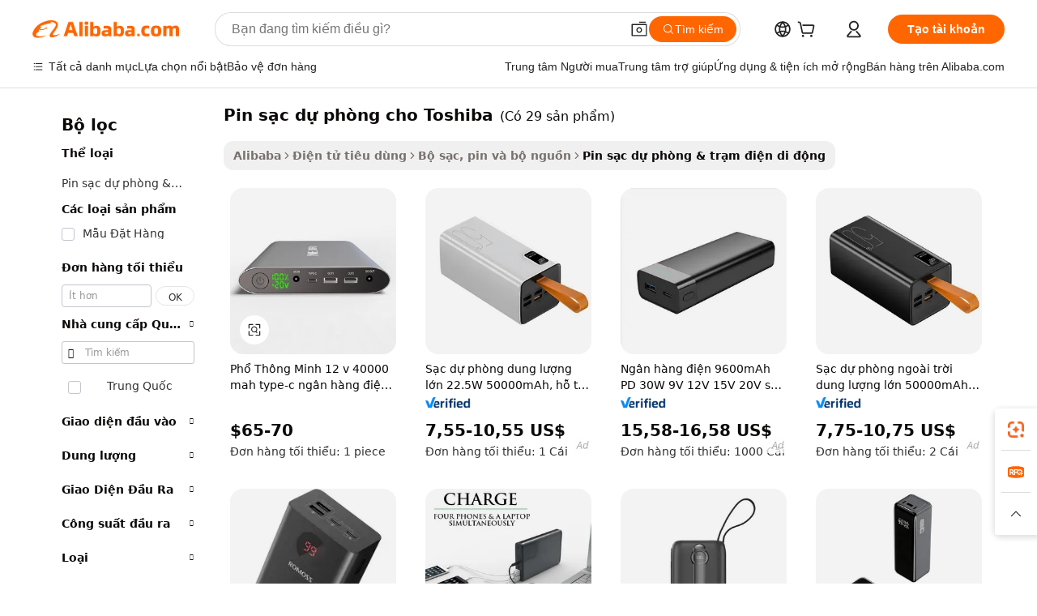

--- FILE ---
content_type: text/html;charset=UTF-8
request_url: https://vietnamese.alibaba.com/g/power-bank-for-toshiba.html
body_size: 167621
content:

<!-- screen_content -->

    <!-- tangram:5410 begin-->
    <!-- tangram:529998 begin-->
    
<!DOCTYPE html>
<html lang="vi" dir="ltr">
  <head>
        <script>
      window.__BB = {
        scene: window.__bb_scene || 'traffic-free-goods'
      };
      window.__BB.BB_CWV_IGNORE = {
          lcp_element: ['#icbu-buyer-pc-top-banner'],
          lcp_url: [],
        };
      window._timing = {}
      window._timing.first_start = Date.now();
      window.needLoginInspiration = Boolean(false);
      // 变量用于标记页面首次可见时间
      let firstVisibleTime = null;
      if (typeof document.hidden !== 'undefined') {
        // 页面首次加载时直接统计
        if (!document.hidden) {
          firstVisibleTime = Date.now();
          window.__BB_timex = 1
        } else {
          // 页面不可见时监听 visibilitychange 事件
          document.addEventListener('visibilitychange', () => {
            if (!document.hidden) {
              firstVisibleTime = Date.now();
              window.__BB_timex = firstVisibleTime - window.performance.timing.navigationStart
              window.__BB.firstVisibleTime = window.__BB_timex
              console.log("Page became visible after "+ window.__BB_timex + " ms");
            }
          }, { once: true });  // 确保只触发一次
        }
      } else {
        console.warn('Page Visibility API is not supported in this browser.');
      }
    </script>
        <meta name="data-spm" content="a2700">
        <meta name="aplus-xplug" content="NONE">
        <meta name="aplus-icbu-disable-umid" content="1">
        <meta name="google-translate-customization" content="9de59014edaf3b99-22e1cf3b5ca21786-g00bb439a5e9e5f8f-f">
    <meta name="yandex-verification" content="25a76ba8e4443bb3" />
    <meta name="msvalidate.01" content="E3FBF0E89B724C30844BF17C59608E8F" />
    <meta name="viewport" content="width=device-width, initial-scale=1.0, maximum-scale=5.0, user-scalable=yes">
        <link rel="preconnect" href="https://s.alicdn.com/" crossorigin>
    <link rel="dns-prefetch" href="https://s.alicdn.com">
                        <link rel="preload" href="https://s.alicdn.com/@g/alilog/??aplus_plugin_icbufront/index.js,mlog/aplus_v2.js" as="script">
        <link rel="preload" href="https://s.alicdn.com/@img/imgextra/i2/O1CN0153JdbU26g4bILVOyC_!!6000000007690-2-tps-418-58.png" as="image">
        <script>
            window.__APLUS_ABRATE__ = {
        perf_group: 'base64cached',
        scene: "traffic-free-goods",
      };
    </script>
    <meta name="aplus-mmstat-timeout" content="15000">
        <meta content="text/html; charset=utf-8" http-equiv="Content-Type">
          <title>Magnificent pin sạc dự phòng cho Toshiba Trên Phiếu mua hàng - Alibaba.com</title>
      <meta name="keywords" content="power bank,solar power bank,mini power bank">
      <meta name="description" content="Alibaba.com cung cấp pin sạc dự phòng cho Toshiba chất lượng cao cho thiết bị của bạn. Tìm một loạt pin sạc dự phòng cho Toshiba phù hợp với nhu cầu của bạn từ các nhà cung cấp đáng tin cậy.">
            <meta name="pagetiming-rate" content="9">
      <meta name="pagetiming-resource-rate" content="4">
                    <link rel="canonical" href="https://vietnamese.alibaba.com/g/power-bank-for-toshiba.html">
                              <link rel="alternate" hreflang="fr" href="https://french.alibaba.com/g/power-bank-for-toshiba.html">
                  <link rel="alternate" hreflang="de" href="https://german.alibaba.com/g/power-bank-for-toshiba.html">
                  <link rel="alternate" hreflang="pt" href="https://portuguese.alibaba.com/g/power-bank-for-toshiba.html">
                  <link rel="alternate" hreflang="it" href="https://italian.alibaba.com/g/power-bank-for-toshiba.html">
                  <link rel="alternate" hreflang="es" href="https://spanish.alibaba.com/g/power-bank-for-toshiba.html">
                  <link rel="alternate" hreflang="ru" href="https://russian.alibaba.com/g/power-bank-for-toshiba.html">
                  <link rel="alternate" hreflang="ko" href="https://korean.alibaba.com/g/power-bank-for-toshiba.html">
                  <link rel="alternate" hreflang="ar" href="https://arabic.alibaba.com/g/power-bank-for-toshiba.html">
                  <link rel="alternate" hreflang="ja" href="https://japanese.alibaba.com/g/power-bank-for-toshiba.html">
                  <link rel="alternate" hreflang="tr" href="https://turkish.alibaba.com/g/power-bank-for-toshiba.html">
                  <link rel="alternate" hreflang="th" href="https://thai.alibaba.com/g/power-bank-for-toshiba.html">
                  <link rel="alternate" hreflang="vi" href="https://vietnamese.alibaba.com/g/power-bank-for-toshiba.html">
                  <link rel="alternate" hreflang="nl" href="https://dutch.alibaba.com/g/power-bank-for-toshiba.html">
                  <link rel="alternate" hreflang="he" href="https://hebrew.alibaba.com/g/power-bank-for-toshiba.html">
                  <link rel="alternate" hreflang="id" href="https://indonesian.alibaba.com/g/power-bank-for-toshiba.html">
                  <link rel="alternate" hreflang="hi" href="https://hindi.alibaba.com/g/power-bank-for-toshiba.html">
                  <link rel="alternate" hreflang="en" href="https://www.alibaba.com/showroom/power-bank-for-toshiba.html">
                  <link rel="alternate" hreflang="zh" href="https://chinese.alibaba.com/g/power-bank-for-toshiba.html">
                  <link rel="alternate" hreflang="x-default" href="https://www.alibaba.com/showroom/power-bank-for-toshiba.html">
                                        <script>
      // Aplus 配置自动打点
      var queue = window.goldlog_queue || (window.goldlog_queue = []);
      var tags = ["button", "a", "div", "span", "i", "svg", "input", "li", "tr"];
      queue.push(
        {
          action: 'goldlog.appendMetaInfo',
          arguments: [
            'aplus-auto-exp',
            [
              {
                logkey: '/sc.ug_msite.new_product_exp',
                cssSelector: '[data-spm-exp]',
                props: ["data-spm-exp"],
              },
              {
                logkey: '/sc.ug_pc.seolist_product_exp',
                cssSelector: '.traffic-card-gallery',
                props: ["data-spm-exp"],
              }
            ]
          ]
        }
      )
      queue.push({
        action: 'goldlog.setMetaInfo',
        arguments: ['aplus-auto-clk', JSON.stringify(tags.map(tag =>({
          "logkey": "/sc.ug_msite.new_product_clk",
          tag,
          "filter": "data-spm-clk",
          "props": ["data-spm-clk"]
        })))],
      });
    </script>
  </head>
  <div id="icbu-header"><div id="the-new-header" data-version="4.4.0" data-tnh-auto-exp="tnh-expose" data-scenes="search-products" style="position: relative;background-color: #fff;border-bottom: 1px solid #ddd;box-sizing: border-box; font-family:Inter,SF Pro Text,Roboto,Helvetica Neue,Helvetica,Tahoma,Arial,PingFang SC,Microsoft YaHei;"><div style="display: flex;align-items:center;height: 72px;min-width: 1200px;max-width: 1580px;margin: 0 auto;padding: 0 40px;box-sizing: border-box;"><img style="height: 29px; width: 209px;" src="https://s.alicdn.com/@img/imgextra/i2/O1CN0153JdbU26g4bILVOyC_!!6000000007690-2-tps-418-58.png" alt="" /></div><div style="min-width: 1200px;max-width: 1580px;margin: 0 auto;overflow: hidden;font-size: 14px;display: flex;justify-content: space-between;padding: 0 40px;box-sizing: border-box;"><div style="display: flex; align-items: center; justify-content: space-between"><div style="position: relative; height: 36px; padding: 0 28px 0 20px">All categories</div><div style="position: relative; height: 36px; padding-right: 28px">Featured selections</div><div style="position: relative; height: 36px">Trade Assurance</div></div><div style="display: flex; align-items: center; justify-content: space-between"><div style="position: relative; height: 36px; padding-right: 28px">Buyer Central</div><div style="position: relative; height: 36px; padding-right: 28px">Help Center</div><div style="position: relative; height: 36px; padding-right: 28px">Get the app</div><div style="position: relative; height: 36px">Become a supplier</div></div></div></div></div></div>
  <body data-spm="7724857" style="min-height: calc(100vh + 1px)"><script 
id="beacon-aplus"   
src="//s.alicdn.com/@g/alilog/??aplus_plugin_icbufront/index.js,mlog/aplus_v2.js"
exparams="aplus=async&userid=&aplus&ali_beacon_id=&ali_apache_id=&ali_apache_track=&ali_apache_tracktmp=&eagleeye_traceid=21030b0017684181492645640e1031&ip=13%2e58%2e105%2e43&dmtrack_c={ali%5fresin%5ftrace%3dse%5frst%3dnull%7csp%5fviewtype%3dY%7cset%3d3%7cser%3d1007%7cpageId%3d294645100f8341d790e6ac3df63c452b%7cm%5fpageid%3dnull%7cpvmi%3d20ce662f94064d2baf8808d270213930%7csek%5fsepd%3dpin%2bs%25E1%25BA%25A1c%2bd%25E1%25BB%25B1%2bph%25C3%25B2ng%2bcho%2bToshiba%7csek%3dpower%2bbank%2bfor%2btoshiba%7cse%5fpn%3d1%7cp4pid%3d5a8eedc5%2de7a4%2d4aca%2d84c6%2db0b146cdbde2%7csclkid%3dnull%7cforecast%5fpost%5fcate%3dnull%7cseo%5fnew%5fuser%5fflag%3dfalse%7ccategoryId%3d100010895%7cseo%5fsearch%5fmodel%5fupgrade%5fv2%3d2025070801%7cseo%5fmodule%5fcard%5f20240624%3d202406242%7clong%5ftext%5fgoogle%5ftranslate%5fv2%3d2407142%7cseo%5fcontent%5ftd%5fbottom%5ftext%5fupdate%5fkey%3d2025070801%7cseo%5fsearch%5fmodel%5fupgrade%5fv3%3d2025072201%7cdamo%5falt%5freplace%3d2485818%7cseo%5fsearch%5fmodel%5fmulti%5fupgrade%5fv3%3d2025081101%7cwap%5fcross%3d2007659%7cwap%5fcs%5faction%3d2005494%7cAPP%5fVisitor%5fActive%3d26705%7cseo%5fshowroom%5fgoods%5fmix%3d2005244%7cseo%5fdefault%5fcached%5flong%5ftext%5ffrom%5fnew%5fkeyword%5fstep%3d2024122502%7cshowroom%5fgeneral%5ftemplate%3d2005292%7cwap%5fcs%5ftext%3dnull%7cstructured%5fdata%3d2025052702%7cseo%5fmulti%5fstyle%5ftext%5fupdate%3d2511181%7cpc%5fnew%5fheader%3dnull%7cseo%5fmeta%5fcate%5ftemplate%5fv1%3d2025042401%7cseo%5fmeta%5ftd%5fsearch%5fkeyword%5fstep%5fv1%3d2025040999%7cshowroom%5fft%5flong%5ftext%5fbaks%3d80802%7cseo%5ffirstcache%3d2025121601%7cAPP%5fGrowing%5fBuyer%5fHigh%5fIntent%5fActive%3d25488%7cshowroom%5fpc%5fv2019%3d2104%7cAPP%5fProspecting%5fBuyer%3d26707%7ccache%5fcontrol%3d2481986%7cAPP%5fChurned%5fCore%5fBuyer%3d25463%7cseo%5fdefault%5fcached%5flong%5ftext%5fstep%3d24110802%7camp%5flighthouse%5fscore%5fimage%3d19657%7cseo%5fft%5ftranslate%5fgemini%3d25012003%7cwap%5fnode%5fssr%3d2015725%7cdataphant%5fopen%3d27030%7clongtext%5fmulti%5fstyle%5fexpand%5frussian%3d2510142%7cseo%5flongtext%5fgoogle%5fdata%5fsection%3d25021702%7cindustry%5fpopular%5ffloor%3dnull%7cwap%5fad%5fgoods%5fproduct%5finterval%3dnull%7cseo%5fgoods%5fbootom%5fwholesale%5flink%3d2486162%7cseo%5fkeyword%5faatest%3d2%7cseo%5fmiddle%5fwholesale%5flink%3dnull%7cft%5flong%5ftext%5fenpand%5fstep2%3d121602%7cseo%5fft%5flongtext%5fexpand%5fstep3%3d25012102%7cseo%5fwap%5fheadercard%3d2006288%7cAPP%5fChurned%5fInactive%5fVisitor%3d25497%7cAPP%5fGrowing%5fBuyer%5fHigh%5fIntent%5fInactive%3d25484%7cseo%5fmeta%5ftd%5fmulti%5fkey%3d2025061801%7ctop%5frecommend%5f20250120%3d202501201%7clongtext%5fmulti%5fstyle%5fexpand%5ffrench%5fcopy%3d25091802%7clongtext%5fmulti%5fstyle%5fexpand%5ffrench%5fcopy%5fcopy%3d25092502%7clong%5ftext%5fpaa%3d2020801%7cseo%5ffloor%5fexp%3dnull%7cseo%5fshowroom%5falgo%5flink%3d17764%7cseo%5fmeta%5ftd%5faib%5fgeneral%5fkey%3d2025091901%7ccountry%5findustry%3d202311033%7cpc%5ffree%5fswitchtosearch%3d2020529%7cshowroom%5fft%5flong%5ftext%5fenpand%5fstep1%3d101102%7cseo%5fshowroom%5fnorel%3dnull%7cplp%5fstyle%5f25%5fpc%3d202505222%7cseo%5fggs%5flayer%3d10011%7cquery%5fmutil%5flang%5ftranslate%3d2025060300%7cAPP%5fChurned%5fBuyer%3d25468%7cstream%5frender%5fperf%5fopt%3d2309181%7cwap%5fgoods%3d2007383%7cseo%5fshowroom%5fsimilar%5f20240614%3d202406142%7cchinese%5fopen%3d6307%7cquery%5fgpt%5ftranslate%3d20240820%7cad%5fproduct%5finterval%3dnull%7camp%5fto%5fpwa%3d2007359%7cplp%5faib%5fmulti%5fai%5fmeta%3d20250401%7cwap%5fsupplier%5fcontent%3dnull%7cpc%5ffree%5frefactoring%3d20220315%7cAPP%5fGrowing%5fBuyer%5fInactive%3d25476%7csso%5foem%5ffloor%3dnull%7cseo%5fpc%5fnew%5fview%5f20240807%3d202408072%7cseo%5fbottom%5ftext%5fentity%5fkey%5fcopy%3d2025062400%7cstream%5frender%3d433763%7cseo%5fmodule%5fcard%5f20240424%3d202404241%7cseo%5ftitle%5freplace%5f20191226%3d5841%7clongtext%5fmulti%5fstyle%5fexpand%3d25090802%7cgoogleweblight%3d6516%7clighthouse%5fbase64%3d2005760%7cAPP%5fProspecting%5fBuyer%5fActive%3d26719%7cad%5fgoods%5fproduct%5finterval%3dnull%7cseo%5fbottom%5fdeep%5fextend%5fkw%5fkey%3d2025071101%7clongtext%5fmulti%5fstyle%5fexpand%5fturkish%3d25102801%7cilink%5fuv%3d20240911%7cwap%5flist%5fwakeup%3d2005832%7ctpp%5fcrosslink%5fpc%3d20205311%7cseo%5ftop%5fbooth%3d18501%7cAPP%5fGrowing%5fBuyer%5fLess%5fActive%3d25472%7cseo%5fsearch%5fmodel%5fupgrade%5frank%3d2025092401%7cgoodslayer%3d7977%7cft%5flong%5ftext%5ftranslate%5fexpand%5fstep1%3d24110802%7cseo%5fheaderstyle%5ftraffic%5fkey%5fv1%3d2025072100%7ccrosslink%5fswitch%3d2008141%7cp4p%5foutline%3d20240328%7cseo%5fmeta%5ftd%5faib%5fv2%5fkey%3d2025091800%7crts%5fmulti%3d2008404%7cseo%5fad%5foptimization%5fkey%5fv2%3d2025072300%7cAPP%5fVisitor%5fLess%5fActive%3d26693%7cseo%5fsearch%5franker%5fid%3d2025112400%7cplp%5fstyle%5f25%3d202505192%7ccdn%5fvm%3d2007368%7cwap%5fad%5fproduct%5finterval%3dnull%7cseo%5fsearch%5fmodel%5fmulti%5fupgrade%5frank%3d2025092401%7cpc%5fcard%5fshare%3d2025081201%7cAPP%5fGrowing%5fBuyer%5fHigh%5fIntent%5fLess%5fActive%3d25477%7cgoods%5ftitle%5fsubstitute%3d9617%7cwap%5fscreen%5fexp%3d2025081400%7creact%5fheader%5ftest%3d202502182%7cpc%5fcs%5fcolor%3dnull%7cshowroom%5fft%5flong%5ftext%5ftest%3d72502%7cone%5ftap%5flogin%5fABTest%3d202308153%7cseo%5fhyh%5fshow%5ftags%3d9867%7cplp%5fstructured%5fdata%3d2508182%7cguide%5fdelete%3d2008526%7cseo%5findustry%5ftemplate%3dnull%7cseo%5fmeta%5ftd%5fmulti%5fes%5fkey%3d2025073101%7cseo%5fshowroom%5fdata%5fmix%3d19888%7csso%5ftop%5franking%5ffloor%3d20031%7cseo%5ftd%5fdeep%5fupgrade%5fkey%5fv3%3d2025081101%7cwap%5fue%5fone%3d2025111401%7cshowroom%5fto%5frts%5flink%3d2008480%7ccountrysearch%5ftest%3dnull%7cshowroom%5flist%5fnew%5farrival%3d2811002%7cchannel%5famp%5fto%5fpwa%3d2008435%7cseo%5fmulti%5fstyles%5flong%5ftext%3d2503172%7cseo%5fmeta%5ftext%5fmutli%5fcate%5ftemplate%5fv1%3d2025080801%7cseo%5fdefault%5fcached%5fmutil%5flong%5ftext%5fstep%3d24110436%7cseo%5faction%5fpoint%5ftype%3d22823%7cseo%5faib%5ftd%5flaunch%5f20240828%5fcopy%3d202408282%7cseo%5fshowroom%5fwholesale%5flink%3dnull%7cseo%5fperf%5fimprove%3d2023999%7cseo%5fwap%5flist%5fbounce%5f01%3d2063%7cseo%5fwap%5flist%5fbounce%5f02%3d2128%7cAPP%5fGrowing%5fBuyer%5fActive%3d25492%7cvideolayer%3dnull%7cvideo%5fplay%3dnull%7cAPP%5fChurned%5fMember%5fInactive%3d25501%7cseo%5fgoogle%5fnew%5fstruct%3d438326%7cicbu%5falgo%5fp4p%5fseo%5fad%3d2025072300%7ctpp%5ftrace%3dseoKeyword%2dseoKeyword%5fv3%2dbase%2dORIGINAL}&pageid=0d3a692b2103028e1768418149&hn=ensearchweb033003002142%2erg%2dus%2deast%2eus68&asid=AQAAAABl62dpqFtEfgAAAABAUCvsjqlpRg==&treq=&tres=" async>
</script>
            <style>body{background-color:white;}.no-scrollbar.il-sticky.il-top-0.il-max-h-\[100vh\].il-w-\[200px\].il-flex-shrink-0.il-flex-grow-0.il-overflow-y-scroll{background-color:#FFF;padding-left:12px}</style>
                    <!-- tangram:530006 begin-->
<!--  -->
 <style>
   @keyframes il-spin {
     to {
       transform: rotate(360deg);
     }
   }
   @keyframes il-pulse {
     50% {
       opacity: 0.5;
     }
   }
   .traffic-card-gallery {display: flex;position: relative;flex-direction: column;justify-content: flex-start;border-radius: 0.5rem;background-color: #fff;padding: 0.5rem 0.5rem 1rem;overflow: hidden;font-size: 0.75rem;line-height: 1rem;}
   .traffic-card-list {display: flex;position: relative;flex-direction: row;justify-content: flex-start;border-bottom-width: 1px;background-color: #fff;padding: 1rem;height: 292px;overflow: hidden;font-size: 0.75rem;line-height: 1rem;}
   .product-price {
     b {
       font-size: 22px;
     }
   }
   .skel-loading {
       animation: il-pulse 2s cubic-bezier(0.4, 0, 0.6, 1) infinite;background-color: hsl(60, 4.8%, 95.9%);
   }
 </style>
<div id="first-cached-card">
  <div style="box-sizing:border-box;display: flex;position: absolute;left: 0;right: 0;margin: 0 auto;z-index: 1;min-width: 1200px;max-width: 1580px;padding: 0.75rem 3.25rem 0;pointer-events: none;">
    <!--页面左侧区域-->
    <div style="width: 200px;padding-top: 1rem;padding-left:12px; background-color: #fff;border-radius: 0.25rem">
      <div class="skel-loading" style="height: 1.5rem;width: 50%;border-radius: 0.25rem;"></div>
      <div style="margin-top: 1rem;margin-bottom: 1rem;">
        <div class="skel-loading" style="height: 1rem;width: calc(100% * 5 / 6);"></div>
        <div
          class="skel-loading"
          style="margin-top: 1rem;height: 1rem;width: calc(100% * 8 / 12);"
        ></div>
        <div class="skel-loading" style="margin-top: 1rem;height: 1rem;width: 75%;"></div>
        <div
          class="skel-loading"
          style="margin-top: 1rem;height: 1rem;width: calc(100% * 7 / 12);"
        ></div>
      </div>
      <div class="skel-loading" style="height: 1.5rem;width: 50%;border-radius: 0.25rem;"></div>
      <div style="margin-top: 1rem;margin-bottom: 1rem;">
        <div class="skel-loading" style="height: 1rem;width: calc(100% * 5 / 6);"></div>
        <div
          class="skel-loading"
          style="margin-top: 1rem;height: 1rem;width: calc(100% * 8 / 12);"
        ></div>
        <div class="skel-loading" style="margin-top: 1rem;height: 1rem;width: 75%;"></div>
        <div
          class="skel-loading"
          style="margin-top: 1rem;height: 1rem;width: calc(100% * 7 / 12);"
        ></div>
      </div>
      <div class="skel-loading" style="height: 1.5rem;width: 50%;border-radius: 0.25rem;"></div>
      <div style="margin-top: 1rem;margin-bottom: 1rem;">
        <div class="skel-loading" style="height: 1rem;width: calc(100% * 5 / 6);"></div>
        <div
          class="skel-loading"
          style="margin-top: 1rem;height: 1rem;width: calc(100% * 8 / 12);"
        ></div>
        <div class="skel-loading" style="margin-top: 1rem;height: 1rem;width: 75%;"></div>
        <div
          class="skel-loading"
          style="margin-top: 1rem;height: 1rem;width: calc(100% * 7 / 12);"
        ></div>
      </div>
      <div class="skel-loading" style="height: 1.5rem;width: 50%;border-radius: 0.25rem;"></div>
      <div style="margin-top: 1rem;margin-bottom: 1rem;">
        <div class="skel-loading" style="height: 1rem;width: calc(100% * 5 / 6);"></div>
        <div
          class="skel-loading"
          style="margin-top: 1rem;height: 1rem;width: calc(100% * 8 / 12);"
        ></div>
        <div class="skel-loading" style="margin-top: 1rem;height: 1rem;width: 75%;"></div>
        <div
          class="skel-loading"
          style="margin-top: 1rem;height: 1rem;width: calc(100% * 7 / 12);"
        ></div>
      </div>
      <div class="skel-loading" style="height: 1.5rem;width: 50%;border-radius: 0.25rem;"></div>
      <div style="margin-top: 1rem;margin-bottom: 1rem;">
        <div class="skel-loading" style="height: 1rem;width: calc(100% * 5 / 6);"></div>
        <div
          class="skel-loading"
          style="margin-top: 1rem;height: 1rem;width: calc(100% * 8 / 12);"
        ></div>
        <div class="skel-loading" style="margin-top: 1rem;height: 1rem;width: 75%;"></div>
        <div
          class="skel-loading"
          style="margin-top: 1rem;height: 1rem;width: calc(100% * 7 / 12);"
        ></div>
      </div>
      <div class="skel-loading" style="height: 1.5rem;width: 50%;border-radius: 0.25rem;"></div>
      <div style="margin-top: 1rem;margin-bottom: 1rem;">
        <div class="skel-loading" style="height: 1rem;width: calc(100% * 5 / 6);"></div>
        <div
          class="skel-loading"
          style="margin-top: 1rem;height: 1rem;width: calc(100% * 8 / 12);"
        ></div>
        <div class="skel-loading" style="margin-top: 1rem;height: 1rem;width: 75%;"></div>
        <div
          class="skel-loading"
          style="margin-top: 1rem;height: 1rem;width: calc(100% * 7 / 12);"
        ></div>
      </div>
    </div>
    <!--页面主体区域-->
    <div style="flex: 1 1 0%; overflow: hidden;padding: 0.5rem 0.5rem 0.5rem 1.5rem">
      <div style="height: 1.25rem;margin-bottom: 1rem;"></div>
      <!-- keywords -->
      <div style="margin-bottom: 1rem;height: 1.75rem;font-weight: 700;font-size: 1.25rem;line-height: 1.75rem;"></div>
      <!-- longtext -->
            <div style="width: calc(25% - 0.9rem);pointer-events: auto">
        <div class="traffic-card-gallery">
          <!-- ProductImage -->
          <a href="//www.alibaba.com/product-detail/Universal-Smart-12V-40000mah-Type-c_60804825891.html?from=SEO" target="_blank" style="position: relative;margin-bottom: 0.5rem;aspect-ratio: 1;overflow: hidden;border-radius: 0.5rem;">
            <div style="display: flex; overflow: hidden">
              <div style="position: relative;margin: 0;width: 100%;min-width: 0;flex-shrink: 0;flex-grow: 0;flex-basis: 100%;padding: 0;">
                <img style="position: relative; aspect-ratio: 1; width: 100%" src="[data-uri]" loading="eager" />
                <div style="position: absolute;left: 0;bottom: 0;right: 0;top: 0;background-color: #000;opacity: 0.05;"></div>
              </div>
            </div>
          </a>
          <div style="display: flex;flex: 1 1 0%;flex-direction: column;justify-content: space-between;">
            <div>
              <a class="skel-loading" style="margin-top: 0.5rem;display:inline-block;width:100%;height:1rem;" href="//www.alibaba.com/product-detail/Universal-Smart-12V-40000mah-Type-c_60804825891.html" target="_blank"></a>
              <a class="skel-loading" style="margin-top: 0.125rem;display:inline-block;width:100%;height:1rem;" href="//www.alibaba.com/product-detail/Universal-Smart-12V-40000mah-Type-c_60804825891.html" target="_blank"></a>
              <div class="skel-loading" style="margin-top: 0.25rem;height:1.625rem;width:75%"></div>
              <div class="skel-loading" style="margin-top: 0.5rem;height: 1rem;width:50%"></div>
              <div class="skel-loading" style="margin-top:0.25rem;height:1rem;width:25%"></div>
            </div>
          </div>

        </div>
      </div>

    </div>
  </div>
</div>
<!-- tangram:530006 end-->
            <style>.component-left-filter-callback{display:flex;position:relative;margin-top:10px;height:1200px}.component-left-filter-callback img{width:200px}.component-left-filter-callback i{position:absolute;top:5%;left:50%}.related-search-wrapper{padding:.5rem;--tw-bg-opacity: 1;background-color:#fff;background-color:rgba(255,255,255,var(--tw-bg-opacity, 1));border-width:1px;border-color:var(--input)}.related-search-wrapper .related-search-box{margin:12px 16px}.related-search-wrapper .related-search-box .related-search-title{display:inline;float:start;color:#666;word-wrap:break-word;margin-right:12px;width:13%}.related-search-wrapper .related-search-box .related-search-content{display:flex;flex-wrap:wrap}.related-search-wrapper .related-search-box .related-search-content .related-search-link{margin-right:12px;width:23%;overflow:hidden;color:#666;text-overflow:ellipsis;white-space:nowrap}.product-title img{margin-right:.5rem;display:inline-block;height:1rem;vertical-align:sub}.product-price b{font-size:22px}.similar-icon{position:absolute;bottom:12px;z-index:2;right:12px}.rfq-card{display:inline-block;position:relative;box-sizing:border-box;margin-bottom:36px}.rfq-card .rfq-card-content{display:flex;position:relative;flex-direction:column;align-items:flex-start;background-size:cover;background-color:#fff;padding:12px;width:100%;height:100%}.rfq-card .rfq-card-content .rfq-card-icon{margin-top:50px}.rfq-card .rfq-card-content .rfq-card-icon img{width:45px}.rfq-card .rfq-card-content .rfq-card-top-title{margin-top:14px;color:#222;font-weight:400;font-size:16px}.rfq-card .rfq-card-content .rfq-card-title{margin-top:24px;color:#333;font-weight:800;font-size:20px}.rfq-card .rfq-card-content .rfq-card-input-box{margin-top:24px;width:100%}.rfq-card .rfq-card-content .rfq-card-input-box textarea{box-sizing:border-box;border:1px solid #ddd;border-radius:4px;background-color:#fff;padding:9px 12px;width:100%;height:88px;resize:none;color:#666;font-weight:400;font-size:13px;font-family:inherit}.rfq-card .rfq-card-content .rfq-card-button{margin-top:24px;border:1px solid #666;border-radius:16px;background-color:#fff;width:67%;color:#000;font-weight:700;font-size:14px;line-height:30px;text-align:center}[data-modulename^=ProductList-] div{contain-intrinsic-size:auto 500px}.traffic-card-gallery:hover{--tw-shadow: 0px 2px 6px 2px rgba(0,0,0,.12157);--tw-shadow-colored: 0px 2px 6px 2px var(--tw-shadow-color);box-shadow:0 0 #0000,0 0 #0000,0 2px 6px 2px #0000001f;box-shadow:var(--tw-ring-offset-shadow, 0 0 rgba(0,0,0,0)),var(--tw-ring-shadow, 0 0 rgba(0,0,0,0)),var(--tw-shadow);z-index:10}.traffic-card-gallery{position:relative;display:flex;flex-direction:column;justify-content:flex-start;overflow:hidden;border-radius:.75rem;--tw-bg-opacity: 1;background-color:#fff;background-color:rgba(255,255,255,var(--tw-bg-opacity, 1));padding:.5rem;font-size:.75rem;line-height:1rem}.traffic-card-list{position:relative;display:flex;height:292px;flex-direction:row;justify-content:flex-start;overflow:hidden;border-bottom-width:1px;--tw-bg-opacity: 1;background-color:#fff;background-color:rgba(255,255,255,var(--tw-bg-opacity, 1));padding:1rem;font-size:.75rem;line-height:1rem}.traffic-card-g-industry:hover{--tw-shadow: 0 0 10px rgba(0,0,0,.1);--tw-shadow-colored: 0 0 10px var(--tw-shadow-color);box-shadow:0 0 #0000,0 0 #0000,0 0 10px #0000001a;box-shadow:var(--tw-ring-offset-shadow, 0 0 rgba(0,0,0,0)),var(--tw-ring-shadow, 0 0 rgba(0,0,0,0)),var(--tw-shadow)}.traffic-card-g-industry{position:relative;border-radius:var(--radius);--tw-bg-opacity: 1;background-color:#fff;background-color:rgba(255,255,255,var(--tw-bg-opacity, 1));padding:1.25rem .75rem .75rem;font-size:.875rem;line-height:1.25rem}.module-filter-section-wrapper{max-height:none!important;overflow-x:hidden}*,:before,:after{--tw-border-spacing-x: 0;--tw-border-spacing-y: 0;--tw-translate-x: 0;--tw-translate-y: 0;--tw-rotate: 0;--tw-skew-x: 0;--tw-skew-y: 0;--tw-scale-x: 1;--tw-scale-y: 1;--tw-pan-x: ;--tw-pan-y: ;--tw-pinch-zoom: ;--tw-scroll-snap-strictness: proximity;--tw-gradient-from-position: ;--tw-gradient-via-position: ;--tw-gradient-to-position: ;--tw-ordinal: ;--tw-slashed-zero: ;--tw-numeric-figure: ;--tw-numeric-spacing: ;--tw-numeric-fraction: ;--tw-ring-inset: ;--tw-ring-offset-width: 0px;--tw-ring-offset-color: #fff;--tw-ring-color: rgba(59, 130, 246, .5);--tw-ring-offset-shadow: 0 0 rgba(0,0,0,0);--tw-ring-shadow: 0 0 rgba(0,0,0,0);--tw-shadow: 0 0 rgba(0,0,0,0);--tw-shadow-colored: 0 0 rgba(0,0,0,0);--tw-blur: ;--tw-brightness: ;--tw-contrast: ;--tw-grayscale: ;--tw-hue-rotate: ;--tw-invert: ;--tw-saturate: ;--tw-sepia: ;--tw-drop-shadow: ;--tw-backdrop-blur: ;--tw-backdrop-brightness: ;--tw-backdrop-contrast: ;--tw-backdrop-grayscale: ;--tw-backdrop-hue-rotate: ;--tw-backdrop-invert: ;--tw-backdrop-opacity: ;--tw-backdrop-saturate: ;--tw-backdrop-sepia: ;--tw-contain-size: ;--tw-contain-layout: ;--tw-contain-paint: ;--tw-contain-style: }::backdrop{--tw-border-spacing-x: 0;--tw-border-spacing-y: 0;--tw-translate-x: 0;--tw-translate-y: 0;--tw-rotate: 0;--tw-skew-x: 0;--tw-skew-y: 0;--tw-scale-x: 1;--tw-scale-y: 1;--tw-pan-x: ;--tw-pan-y: ;--tw-pinch-zoom: ;--tw-scroll-snap-strictness: proximity;--tw-gradient-from-position: ;--tw-gradient-via-position: ;--tw-gradient-to-position: ;--tw-ordinal: ;--tw-slashed-zero: ;--tw-numeric-figure: ;--tw-numeric-spacing: ;--tw-numeric-fraction: ;--tw-ring-inset: ;--tw-ring-offset-width: 0px;--tw-ring-offset-color: #fff;--tw-ring-color: rgba(59, 130, 246, .5);--tw-ring-offset-shadow: 0 0 rgba(0,0,0,0);--tw-ring-shadow: 0 0 rgba(0,0,0,0);--tw-shadow: 0 0 rgba(0,0,0,0);--tw-shadow-colored: 0 0 rgba(0,0,0,0);--tw-blur: ;--tw-brightness: ;--tw-contrast: ;--tw-grayscale: ;--tw-hue-rotate: ;--tw-invert: ;--tw-saturate: ;--tw-sepia: ;--tw-drop-shadow: ;--tw-backdrop-blur: ;--tw-backdrop-brightness: ;--tw-backdrop-contrast: ;--tw-backdrop-grayscale: ;--tw-backdrop-hue-rotate: ;--tw-backdrop-invert: ;--tw-backdrop-opacity: ;--tw-backdrop-saturate: ;--tw-backdrop-sepia: ;--tw-contain-size: ;--tw-contain-layout: ;--tw-contain-paint: ;--tw-contain-style: }*,:before,:after{box-sizing:border-box;border-width:0;border-style:solid;border-color:#e5e7eb}:before,:after{--tw-content: ""}html,:host{line-height:1.5;-webkit-text-size-adjust:100%;-moz-tab-size:4;-o-tab-size:4;tab-size:4;font-family:ui-sans-serif,system-ui,-apple-system,Segoe UI,Roboto,Ubuntu,Cantarell,Noto Sans,sans-serif,"Apple Color Emoji","Segoe UI Emoji",Segoe UI Symbol,"Noto Color Emoji";font-feature-settings:normal;font-variation-settings:normal;-webkit-tap-highlight-color:transparent}body{margin:0;line-height:inherit}hr{height:0;color:inherit;border-top-width:1px}abbr:where([title]){text-decoration:underline;-webkit-text-decoration:underline dotted;text-decoration:underline dotted}h1,h2,h3,h4,h5,h6{font-size:inherit;font-weight:inherit}a{color:inherit;text-decoration:inherit}b,strong{font-weight:bolder}code,kbd,samp,pre{font-family:ui-monospace,SFMono-Regular,Menlo,Monaco,Consolas,Liberation Mono,Courier New,monospace;font-feature-settings:normal;font-variation-settings:normal;font-size:1em}small{font-size:80%}sub,sup{font-size:75%;line-height:0;position:relative;vertical-align:baseline}sub{bottom:-.25em}sup{top:-.5em}table{text-indent:0;border-color:inherit;border-collapse:collapse}button,input,optgroup,select,textarea{font-family:inherit;font-feature-settings:inherit;font-variation-settings:inherit;font-size:100%;font-weight:inherit;line-height:inherit;letter-spacing:inherit;color:inherit;margin:0;padding:0}button,select{text-transform:none}button,input:where([type=button]),input:where([type=reset]),input:where([type=submit]){-webkit-appearance:button;background-color:transparent;background-image:none}:-moz-focusring{outline:auto}:-moz-ui-invalid{box-shadow:none}progress{vertical-align:baseline}::-webkit-inner-spin-button,::-webkit-outer-spin-button{height:auto}[type=search]{-webkit-appearance:textfield;outline-offset:-2px}::-webkit-search-decoration{-webkit-appearance:none}::-webkit-file-upload-button{-webkit-appearance:button;font:inherit}summary{display:list-item}blockquote,dl,dd,h1,h2,h3,h4,h5,h6,hr,figure,p,pre{margin:0}fieldset{margin:0;padding:0}legend{padding:0}ol,ul,menu{list-style:none;margin:0;padding:0}dialog{padding:0}textarea{resize:vertical}input::-moz-placeholder,textarea::-moz-placeholder{opacity:1;color:#9ca3af}input::placeholder,textarea::placeholder{opacity:1;color:#9ca3af}button,[role=button]{cursor:pointer}:disabled{cursor:default}img,svg,video,canvas,audio,iframe,embed,object{display:block;vertical-align:middle}img,video{max-width:100%;height:auto}[hidden]:where(:not([hidden=until-found])){display:none}:root{--background: hsl(0, 0%, 100%);--foreground: hsl(20, 14.3%, 4.1%);--card: hsl(0, 0%, 100%);--card-foreground: hsl(20, 14.3%, 4.1%);--popover: hsl(0, 0%, 100%);--popover-foreground: hsl(20, 14.3%, 4.1%);--primary: hsl(24, 100%, 50%);--primary-foreground: hsl(60, 9.1%, 97.8%);--secondary: hsl(60, 4.8%, 95.9%);--secondary-foreground: #333;--muted: hsl(60, 4.8%, 95.9%);--muted-foreground: hsl(25, 5.3%, 44.7%);--accent: hsl(60, 4.8%, 95.9%);--accent-foreground: hsl(24, 9.8%, 10%);--destructive: hsl(0, 84.2%, 60.2%);--destructive-foreground: hsl(60, 9.1%, 97.8%);--border: hsl(20, 5.9%, 90%);--input: hsl(20, 5.9%, 90%);--ring: hsl(24.6, 95%, 53.1%);--radius: 1rem}.dark{--background: hsl(20, 14.3%, 4.1%);--foreground: hsl(60, 9.1%, 97.8%);--card: hsl(20, 14.3%, 4.1%);--card-foreground: hsl(60, 9.1%, 97.8%);--popover: hsl(20, 14.3%, 4.1%);--popover-foreground: hsl(60, 9.1%, 97.8%);--primary: hsl(20.5, 90.2%, 48.2%);--primary-foreground: hsl(60, 9.1%, 97.8%);--secondary: hsl(12, 6.5%, 15.1%);--secondary-foreground: hsl(60, 9.1%, 97.8%);--muted: hsl(12, 6.5%, 15.1%);--muted-foreground: hsl(24, 5.4%, 63.9%);--accent: hsl(12, 6.5%, 15.1%);--accent-foreground: hsl(60, 9.1%, 97.8%);--destructive: hsl(0, 72.2%, 50.6%);--destructive-foreground: hsl(60, 9.1%, 97.8%);--border: hsl(12, 6.5%, 15.1%);--input: hsl(12, 6.5%, 15.1%);--ring: hsl(20.5, 90.2%, 48.2%)}*{border-color:#e7e5e4;border-color:var(--border)}body{background-color:#fff;background-color:var(--background);color:#0c0a09;color:var(--foreground)}.il-sr-only{position:absolute;width:1px;height:1px;padding:0;margin:-1px;overflow:hidden;clip:rect(0,0,0,0);white-space:nowrap;border-width:0}.il-invisible{visibility:hidden}.il-fixed{position:fixed}.il-absolute{position:absolute}.il-relative{position:relative}.il-sticky{position:sticky}.il-inset-0{inset:0}.il--bottom-12{bottom:-3rem}.il--top-12{top:-3rem}.il-bottom-0{bottom:0}.il-bottom-2{bottom:.5rem}.il-bottom-3{bottom:.75rem}.il-bottom-4{bottom:1rem}.il-end-0{right:0}.il-end-2{right:.5rem}.il-end-3{right:.75rem}.il-end-4{right:1rem}.il-left-0{left:0}.il-left-3{left:.75rem}.il-right-0{right:0}.il-right-2{right:.5rem}.il-right-3{right:.75rem}.il-start-0{left:0}.il-start-1\/2{left:50%}.il-start-2{left:.5rem}.il-start-3{left:.75rem}.il-start-\[50\%\]{left:50%}.il-top-0{top:0}.il-top-1\/2{top:50%}.il-top-16{top:4rem}.il-top-4{top:1rem}.il-top-\[50\%\]{top:50%}.il-z-10{z-index:10}.il-z-50{z-index:50}.il-z-\[9999\]{z-index:9999}.il-col-span-4{grid-column:span 4 / span 4}.il-m-0{margin:0}.il-m-3{margin:.75rem}.il-m-auto{margin:auto}.il-mx-auto{margin-left:auto;margin-right:auto}.il-my-3{margin-top:.75rem;margin-bottom:.75rem}.il-my-5{margin-top:1.25rem;margin-bottom:1.25rem}.il-my-auto{margin-top:auto;margin-bottom:auto}.\!il-mb-4{margin-bottom:1rem!important}.il--mt-4{margin-top:-1rem}.il-mb-0{margin-bottom:0}.il-mb-1{margin-bottom:.25rem}.il-mb-2{margin-bottom:.5rem}.il-mb-3{margin-bottom:.75rem}.il-mb-4{margin-bottom:1rem}.il-mb-5{margin-bottom:1.25rem}.il-mb-6{margin-bottom:1.5rem}.il-mb-8{margin-bottom:2rem}.il-mb-\[-0\.75rem\]{margin-bottom:-.75rem}.il-mb-\[0\.125rem\]{margin-bottom:.125rem}.il-me-1{margin-right:.25rem}.il-me-2{margin-right:.5rem}.il-me-3{margin-right:.75rem}.il-me-auto{margin-right:auto}.il-mr-1{margin-right:.25rem}.il-mr-2{margin-right:.5rem}.il-ms-1{margin-left:.25rem}.il-ms-4{margin-left:1rem}.il-ms-5{margin-left:1.25rem}.il-ms-8{margin-left:2rem}.il-ms-\[\.375rem\]{margin-left:.375rem}.il-ms-auto{margin-left:auto}.il-mt-0{margin-top:0}.il-mt-0\.5{margin-top:.125rem}.il-mt-1{margin-top:.25rem}.il-mt-2{margin-top:.5rem}.il-mt-3{margin-top:.75rem}.il-mt-4{margin-top:1rem}.il-mt-6{margin-top:1.5rem}.il-line-clamp-1{overflow:hidden;display:-webkit-box;-webkit-box-orient:vertical;-webkit-line-clamp:1}.il-line-clamp-2{overflow:hidden;display:-webkit-box;-webkit-box-orient:vertical;-webkit-line-clamp:2}.il-line-clamp-6{overflow:hidden;display:-webkit-box;-webkit-box-orient:vertical;-webkit-line-clamp:6}.il-inline-block{display:inline-block}.il-inline{display:inline}.il-flex{display:flex}.il-inline-flex{display:inline-flex}.il-grid{display:grid}.il-aspect-square{aspect-ratio:1 / 1}.il-size-5{width:1.25rem;height:1.25rem}.il-h-1{height:.25rem}.il-h-10{height:2.5rem}.il-h-11{height:2.75rem}.il-h-20{height:5rem}.il-h-24{height:6rem}.il-h-3\.5{height:.875rem}.il-h-4{height:1rem}.il-h-40{height:10rem}.il-h-6{height:1.5rem}.il-h-8{height:2rem}.il-h-9{height:2.25rem}.il-h-\[150px\]{height:150px}.il-h-\[152px\]{height:152px}.il-h-\[18\.25rem\]{height:18.25rem}.il-h-\[292px\]{height:292px}.il-h-\[600px\]{height:600px}.il-h-auto{height:auto}.il-h-fit{height:-moz-fit-content;height:fit-content}.il-h-full{height:100%}.il-h-screen{height:100vh}.il-max-h-\[100vh\]{max-height:100vh}.il-w-1\/2{width:50%}.il-w-10{width:2.5rem}.il-w-10\/12{width:83.333333%}.il-w-4{width:1rem}.il-w-6{width:1.5rem}.il-w-64{width:16rem}.il-w-7\/12{width:58.333333%}.il-w-72{width:18rem}.il-w-8{width:2rem}.il-w-8\/12{width:66.666667%}.il-w-9{width:2.25rem}.il-w-9\/12{width:75%}.il-w-\[200px\]{width:200px}.il-w-\[84px\]{width:84px}.il-w-fit{width:-moz-fit-content;width:fit-content}.il-w-full{width:100%}.il-w-screen{width:100vw}.il-min-w-0{min-width:0px}.il-min-w-3{min-width:.75rem}.il-min-w-\[1200px\]{min-width:1200px}.il-max-w-\[1000px\]{max-width:1000px}.il-max-w-\[1580px\]{max-width:1580px}.il-max-w-full{max-width:100%}.il-max-w-lg{max-width:32rem}.il-flex-1{flex:1 1 0%}.il-flex-shrink-0,.il-shrink-0{flex-shrink:0}.il-flex-grow-0,.il-grow-0{flex-grow:0}.il-basis-24{flex-basis:6rem}.il-basis-full{flex-basis:100%}.il-origin-\[--radix-tooltip-content-transform-origin\]{transform-origin:var(--radix-tooltip-content-transform-origin)}.il--translate-x-1\/2{--tw-translate-x: -50%;transform:translate(-50%,var(--tw-translate-y)) rotate(var(--tw-rotate)) skew(var(--tw-skew-x)) skewY(var(--tw-skew-y)) scaleX(var(--tw-scale-x)) scaleY(var(--tw-scale-y));transform:translate(var(--tw-translate-x),var(--tw-translate-y)) rotate(var(--tw-rotate)) skew(var(--tw-skew-x)) skewY(var(--tw-skew-y)) scaleX(var(--tw-scale-x)) scaleY(var(--tw-scale-y))}.il--translate-y-1\/2{--tw-translate-y: -50%;transform:translate(var(--tw-translate-x),-50%) rotate(var(--tw-rotate)) skew(var(--tw-skew-x)) skewY(var(--tw-skew-y)) scaleX(var(--tw-scale-x)) scaleY(var(--tw-scale-y));transform:translate(var(--tw-translate-x),var(--tw-translate-y)) rotate(var(--tw-rotate)) skew(var(--tw-skew-x)) skewY(var(--tw-skew-y)) scaleX(var(--tw-scale-x)) scaleY(var(--tw-scale-y))}.il-translate-x-\[-50\%\]{--tw-translate-x: -50%;transform:translate(-50%,var(--tw-translate-y)) rotate(var(--tw-rotate)) skew(var(--tw-skew-x)) skewY(var(--tw-skew-y)) scaleX(var(--tw-scale-x)) scaleY(var(--tw-scale-y));transform:translate(var(--tw-translate-x),var(--tw-translate-y)) rotate(var(--tw-rotate)) skew(var(--tw-skew-x)) skewY(var(--tw-skew-y)) scaleX(var(--tw-scale-x)) scaleY(var(--tw-scale-y))}.il-translate-y-\[-50\%\]{--tw-translate-y: -50%;transform:translate(var(--tw-translate-x),-50%) rotate(var(--tw-rotate)) skew(var(--tw-skew-x)) skewY(var(--tw-skew-y)) scaleX(var(--tw-scale-x)) scaleY(var(--tw-scale-y));transform:translate(var(--tw-translate-x),var(--tw-translate-y)) rotate(var(--tw-rotate)) skew(var(--tw-skew-x)) skewY(var(--tw-skew-y)) scaleX(var(--tw-scale-x)) scaleY(var(--tw-scale-y))}.il-rotate-90{--tw-rotate: 90deg;transform:translate(var(--tw-translate-x),var(--tw-translate-y)) rotate(90deg) skew(var(--tw-skew-x)) skewY(var(--tw-skew-y)) scaleX(var(--tw-scale-x)) scaleY(var(--tw-scale-y));transform:translate(var(--tw-translate-x),var(--tw-translate-y)) rotate(var(--tw-rotate)) skew(var(--tw-skew-x)) skewY(var(--tw-skew-y)) scaleX(var(--tw-scale-x)) scaleY(var(--tw-scale-y))}@keyframes il-pulse{50%{opacity:.5}}.il-animate-pulse{animation:il-pulse 2s cubic-bezier(.4,0,.6,1) infinite}@keyframes il-spin{to{transform:rotate(360deg)}}.il-animate-spin{animation:il-spin 1s linear infinite}.il-cursor-pointer{cursor:pointer}.il-list-disc{list-style-type:disc}.il-grid-cols-2{grid-template-columns:repeat(2,minmax(0,1fr))}.il-grid-cols-4{grid-template-columns:repeat(4,minmax(0,1fr))}.il-flex-row{flex-direction:row}.il-flex-col{flex-direction:column}.il-flex-col-reverse{flex-direction:column-reverse}.il-flex-wrap{flex-wrap:wrap}.il-flex-nowrap{flex-wrap:nowrap}.il-items-start{align-items:flex-start}.il-items-center{align-items:center}.il-items-baseline{align-items:baseline}.il-justify-start{justify-content:flex-start}.il-justify-end{justify-content:flex-end}.il-justify-center{justify-content:center}.il-justify-between{justify-content:space-between}.il-gap-1{gap:.25rem}.il-gap-1\.5{gap:.375rem}.il-gap-10{gap:2.5rem}.il-gap-2{gap:.5rem}.il-gap-3{gap:.75rem}.il-gap-4{gap:1rem}.il-gap-8{gap:2rem}.il-gap-\[\.0938rem\]{gap:.0938rem}.il-gap-\[\.375rem\]{gap:.375rem}.il-gap-\[0\.125rem\]{gap:.125rem}.\!il-gap-x-5{-moz-column-gap:1.25rem!important;column-gap:1.25rem!important}.\!il-gap-y-5{row-gap:1.25rem!important}.il-space-y-1\.5>:not([hidden])~:not([hidden]){--tw-space-y-reverse: 0;margin-top:calc(.375rem * (1 - var(--tw-space-y-reverse)));margin-top:.375rem;margin-top:calc(.375rem * calc(1 - var(--tw-space-y-reverse)));margin-bottom:0rem;margin-bottom:calc(.375rem * var(--tw-space-y-reverse))}.il-space-y-4>:not([hidden])~:not([hidden]){--tw-space-y-reverse: 0;margin-top:calc(1rem * (1 - var(--tw-space-y-reverse)));margin-top:1rem;margin-top:calc(1rem * calc(1 - var(--tw-space-y-reverse)));margin-bottom:0rem;margin-bottom:calc(1rem * var(--tw-space-y-reverse))}.il-overflow-hidden{overflow:hidden}.il-overflow-y-auto{overflow-y:auto}.il-overflow-y-scroll{overflow-y:scroll}.il-truncate{overflow:hidden;text-overflow:ellipsis;white-space:nowrap}.il-text-ellipsis{text-overflow:ellipsis}.il-whitespace-normal{white-space:normal}.il-whitespace-nowrap{white-space:nowrap}.il-break-normal{word-wrap:normal;word-break:normal}.il-break-words{word-wrap:break-word}.il-break-all{word-break:break-all}.il-rounded{border-radius:.25rem}.il-rounded-2xl{border-radius:1rem}.il-rounded-\[0\.5rem\]{border-radius:.5rem}.il-rounded-\[1\.25rem\]{border-radius:1.25rem}.il-rounded-full{border-radius:9999px}.il-rounded-lg{border-radius:1rem;border-radius:var(--radius)}.il-rounded-md{border-radius:calc(1rem - 2px);border-radius:calc(var(--radius) - 2px)}.il-rounded-sm{border-radius:calc(1rem - 4px);border-radius:calc(var(--radius) - 4px)}.il-rounded-xl{border-radius:.75rem}.il-border,.il-border-\[1px\]{border-width:1px}.il-border-b,.il-border-b-\[1px\]{border-bottom-width:1px}.il-border-solid{border-style:solid}.il-border-none{border-style:none}.il-border-\[\#222\]{--tw-border-opacity: 1;border-color:#222;border-color:rgba(34,34,34,var(--tw-border-opacity, 1))}.il-border-\[\#DDD\]{--tw-border-opacity: 1;border-color:#ddd;border-color:rgba(221,221,221,var(--tw-border-opacity, 1))}.il-border-foreground{border-color:#0c0a09;border-color:var(--foreground)}.il-border-input{border-color:#e7e5e4;border-color:var(--input)}.il-bg-\[\#F8F8F8\]{--tw-bg-opacity: 1;background-color:#f8f8f8;background-color:rgba(248,248,248,var(--tw-bg-opacity, 1))}.il-bg-\[\#d9d9d963\]{background-color:#d9d9d963}.il-bg-accent{background-color:#f5f5f4;background-color:var(--accent)}.il-bg-background{background-color:#fff;background-color:var(--background)}.il-bg-black{--tw-bg-opacity: 1;background-color:#000;background-color:rgba(0,0,0,var(--tw-bg-opacity, 1))}.il-bg-black\/80{background-color:#000c}.il-bg-destructive{background-color:#ef4444;background-color:var(--destructive)}.il-bg-gray-300{--tw-bg-opacity: 1;background-color:#d1d5db;background-color:rgba(209,213,219,var(--tw-bg-opacity, 1))}.il-bg-muted{background-color:#f5f5f4;background-color:var(--muted)}.il-bg-orange-500{--tw-bg-opacity: 1;background-color:#f97316;background-color:rgba(249,115,22,var(--tw-bg-opacity, 1))}.il-bg-popover{background-color:#fff;background-color:var(--popover)}.il-bg-primary{background-color:#f60;background-color:var(--primary)}.il-bg-secondary{background-color:#f5f5f4;background-color:var(--secondary)}.il-bg-transparent{background-color:transparent}.il-bg-white{--tw-bg-opacity: 1;background-color:#fff;background-color:rgba(255,255,255,var(--tw-bg-opacity, 1))}.il-bg-opacity-80{--tw-bg-opacity: .8}.il-bg-cover{background-size:cover}.il-bg-no-repeat{background-repeat:no-repeat}.il-fill-black{fill:#000}.il-object-cover{-o-object-fit:cover;object-fit:cover}.il-p-0{padding:0}.il-p-1{padding:.25rem}.il-p-2{padding:.5rem}.il-p-3{padding:.75rem}.il-p-4{padding:1rem}.il-p-5{padding:1.25rem}.il-p-6{padding:1.5rem}.il-px-2{padding-left:.5rem;padding-right:.5rem}.il-px-3{padding-left:.75rem;padding-right:.75rem}.il-py-0\.5{padding-top:.125rem;padding-bottom:.125rem}.il-py-1\.5{padding-top:.375rem;padding-bottom:.375rem}.il-py-10{padding-top:2.5rem;padding-bottom:2.5rem}.il-py-2{padding-top:.5rem;padding-bottom:.5rem}.il-py-3{padding-top:.75rem;padding-bottom:.75rem}.il-pb-0{padding-bottom:0}.il-pb-3{padding-bottom:.75rem}.il-pb-4{padding-bottom:1rem}.il-pb-8{padding-bottom:2rem}.il-pe-0{padding-right:0}.il-pe-2{padding-right:.5rem}.il-pe-3{padding-right:.75rem}.il-pe-4{padding-right:1rem}.il-pe-6{padding-right:1.5rem}.il-pe-8{padding-right:2rem}.il-pe-\[12px\]{padding-right:12px}.il-pe-\[3\.25rem\]{padding-right:3.25rem}.il-pl-4{padding-left:1rem}.il-ps-0{padding-left:0}.il-ps-2{padding-left:.5rem}.il-ps-3{padding-left:.75rem}.il-ps-4{padding-left:1rem}.il-ps-6{padding-left:1.5rem}.il-ps-8{padding-left:2rem}.il-ps-\[12px\]{padding-left:12px}.il-ps-\[3\.25rem\]{padding-left:3.25rem}.il-pt-10{padding-top:2.5rem}.il-pt-4{padding-top:1rem}.il-pt-5{padding-top:1.25rem}.il-pt-6{padding-top:1.5rem}.il-pt-7{padding-top:1.75rem}.il-text-center{text-align:center}.il-text-start{text-align:left}.il-text-2xl{font-size:1.5rem;line-height:2rem}.il-text-base{font-size:1rem;line-height:1.5rem}.il-text-lg{font-size:1.125rem;line-height:1.75rem}.il-text-sm{font-size:.875rem;line-height:1.25rem}.il-text-xl{font-size:1.25rem;line-height:1.75rem}.il-text-xs{font-size:.75rem;line-height:1rem}.il-font-\[600\]{font-weight:600}.il-font-bold{font-weight:700}.il-font-medium{font-weight:500}.il-font-normal{font-weight:400}.il-font-semibold{font-weight:600}.il-leading-3{line-height:.75rem}.il-leading-4{line-height:1rem}.il-leading-\[1\.43\]{line-height:1.43}.il-leading-\[18px\]{line-height:18px}.il-leading-\[26px\]{line-height:26px}.il-leading-none{line-height:1}.il-tracking-tight{letter-spacing:-.025em}.il-text-\[\#00820D\]{--tw-text-opacity: 1;color:#00820d;color:rgba(0,130,13,var(--tw-text-opacity, 1))}.il-text-\[\#222\]{--tw-text-opacity: 1;color:#222;color:rgba(34,34,34,var(--tw-text-opacity, 1))}.il-text-\[\#444\]{--tw-text-opacity: 1;color:#444;color:rgba(68,68,68,var(--tw-text-opacity, 1))}.il-text-\[\#4B1D1F\]{--tw-text-opacity: 1;color:#4b1d1f;color:rgba(75,29,31,var(--tw-text-opacity, 1))}.il-text-\[\#767676\]{--tw-text-opacity: 1;color:#767676;color:rgba(118,118,118,var(--tw-text-opacity, 1))}.il-text-\[\#D04A0A\]{--tw-text-opacity: 1;color:#d04a0a;color:rgba(208,74,10,var(--tw-text-opacity, 1))}.il-text-\[\#F7421E\]{--tw-text-opacity: 1;color:#f7421e;color:rgba(247,66,30,var(--tw-text-opacity, 1))}.il-text-\[\#FF6600\]{--tw-text-opacity: 1;color:#f60;color:rgba(255,102,0,var(--tw-text-opacity, 1))}.il-text-\[\#f7421e\]{--tw-text-opacity: 1;color:#f7421e;color:rgba(247,66,30,var(--tw-text-opacity, 1))}.il-text-destructive-foreground{color:#fafaf9;color:var(--destructive-foreground)}.il-text-foreground{color:#0c0a09;color:var(--foreground)}.il-text-muted-foreground{color:#78716c;color:var(--muted-foreground)}.il-text-popover-foreground{color:#0c0a09;color:var(--popover-foreground)}.il-text-primary{color:#f60;color:var(--primary)}.il-text-primary-foreground{color:#fafaf9;color:var(--primary-foreground)}.il-text-secondary-foreground{color:#333;color:var(--secondary-foreground)}.il-text-white{--tw-text-opacity: 1;color:#fff;color:rgba(255,255,255,var(--tw-text-opacity, 1))}.il-underline{text-decoration-line:underline}.il-line-through{text-decoration-line:line-through}.il-underline-offset-4{text-underline-offset:4px}.il-opacity-5{opacity:.05}.il-opacity-70{opacity:.7}.il-shadow-\[0_2px_6px_2px_rgba\(0\,0\,0\,0\.12\)\]{--tw-shadow: 0 2px 6px 2px rgba(0,0,0,.12);--tw-shadow-colored: 0 2px 6px 2px var(--tw-shadow-color);box-shadow:0 0 #0000,0 0 #0000,0 2px 6px 2px #0000001f;box-shadow:var(--tw-ring-offset-shadow, 0 0 rgba(0,0,0,0)),var(--tw-ring-shadow, 0 0 rgba(0,0,0,0)),var(--tw-shadow)}.il-shadow-cards{--tw-shadow: 0 0 10px rgba(0,0,0,.1);--tw-shadow-colored: 0 0 10px var(--tw-shadow-color);box-shadow:0 0 #0000,0 0 #0000,0 0 10px #0000001a;box-shadow:var(--tw-ring-offset-shadow, 0 0 rgba(0,0,0,0)),var(--tw-ring-shadow, 0 0 rgba(0,0,0,0)),var(--tw-shadow)}.il-shadow-lg{--tw-shadow: 0 10px 15px -3px rgba(0, 0, 0, .1), 0 4px 6px -4px rgba(0, 0, 0, .1);--tw-shadow-colored: 0 10px 15px -3px var(--tw-shadow-color), 0 4px 6px -4px var(--tw-shadow-color);box-shadow:0 0 #0000,0 0 #0000,0 10px 15px -3px #0000001a,0 4px 6px -4px #0000001a;box-shadow:var(--tw-ring-offset-shadow, 0 0 rgba(0,0,0,0)),var(--tw-ring-shadow, 0 0 rgba(0,0,0,0)),var(--tw-shadow)}.il-shadow-md{--tw-shadow: 0 4px 6px -1px rgba(0, 0, 0, .1), 0 2px 4px -2px rgba(0, 0, 0, .1);--tw-shadow-colored: 0 4px 6px -1px var(--tw-shadow-color), 0 2px 4px -2px var(--tw-shadow-color);box-shadow:0 0 #0000,0 0 #0000,0 4px 6px -1px #0000001a,0 2px 4px -2px #0000001a;box-shadow:var(--tw-ring-offset-shadow, 0 0 rgba(0,0,0,0)),var(--tw-ring-shadow, 0 0 rgba(0,0,0,0)),var(--tw-shadow)}.il-outline-none{outline:2px solid transparent;outline-offset:2px}.il-outline-1{outline-width:1px}.il-ring-offset-background{--tw-ring-offset-color: var(--background)}.il-transition-colors{transition-property:color,background-color,border-color,text-decoration-color,fill,stroke;transition-timing-function:cubic-bezier(.4,0,.2,1);transition-duration:.15s}.il-transition-opacity{transition-property:opacity;transition-timing-function:cubic-bezier(.4,0,.2,1);transition-duration:.15s}.il-transition-transform{transition-property:transform;transition-timing-function:cubic-bezier(.4,0,.2,1);transition-duration:.15s}.il-duration-200{transition-duration:.2s}.il-duration-300{transition-duration:.3s}.il-ease-in-out{transition-timing-function:cubic-bezier(.4,0,.2,1)}@keyframes enter{0%{opacity:1;opacity:var(--tw-enter-opacity, 1);transform:translateZ(0) scaleZ(1) rotate(0);transform:translate3d(var(--tw-enter-translate-x, 0),var(--tw-enter-translate-y, 0),0) scale3d(var(--tw-enter-scale, 1),var(--tw-enter-scale, 1),var(--tw-enter-scale, 1)) rotate(var(--tw-enter-rotate, 0))}}@keyframes exit{to{opacity:1;opacity:var(--tw-exit-opacity, 1);transform:translateZ(0) scaleZ(1) rotate(0);transform:translate3d(var(--tw-exit-translate-x, 0),var(--tw-exit-translate-y, 0),0) scale3d(var(--tw-exit-scale, 1),var(--tw-exit-scale, 1),var(--tw-exit-scale, 1)) rotate(var(--tw-exit-rotate, 0))}}.il-animate-in{animation-name:enter;animation-duration:.15s;--tw-enter-opacity: initial;--tw-enter-scale: initial;--tw-enter-rotate: initial;--tw-enter-translate-x: initial;--tw-enter-translate-y: initial}.il-fade-in-0{--tw-enter-opacity: 0}.il-zoom-in-95{--tw-enter-scale: .95}.il-duration-200{animation-duration:.2s}.il-duration-300{animation-duration:.3s}.il-ease-in-out{animation-timing-function:cubic-bezier(.4,0,.2,1)}.no-scrollbar::-webkit-scrollbar{display:none}.no-scrollbar{-ms-overflow-style:none;scrollbar-width:none}.longtext-style-inmodel h2{margin-bottom:.5rem;margin-top:1rem;font-size:1rem;line-height:1.5rem;font-weight:700}.first-of-type\:il-ms-4:first-of-type{margin-left:1rem}.hover\:il-bg-\[\#f4f4f4\]:hover{--tw-bg-opacity: 1;background-color:#f4f4f4;background-color:rgba(244,244,244,var(--tw-bg-opacity, 1))}.hover\:il-bg-accent:hover{background-color:#f5f5f4;background-color:var(--accent)}.hover\:il-text-accent-foreground:hover{color:#1c1917;color:var(--accent-foreground)}.hover\:il-text-foreground:hover{color:#0c0a09;color:var(--foreground)}.hover\:il-underline:hover{text-decoration-line:underline}.hover\:il-opacity-100:hover{opacity:1}.hover\:il-opacity-90:hover{opacity:.9}.focus\:il-outline-none:focus{outline:2px solid transparent;outline-offset:2px}.focus\:il-ring-2:focus{--tw-ring-offset-shadow: var(--tw-ring-inset) 0 0 0 var(--tw-ring-offset-width) var(--tw-ring-offset-color);--tw-ring-shadow: var(--tw-ring-inset) 0 0 0 calc(2px + var(--tw-ring-offset-width)) var(--tw-ring-color);box-shadow:var(--tw-ring-offset-shadow),var(--tw-ring-shadow),0 0 #0000;box-shadow:var(--tw-ring-offset-shadow),var(--tw-ring-shadow),var(--tw-shadow, 0 0 rgba(0,0,0,0))}.focus\:il-ring-ring:focus{--tw-ring-color: var(--ring)}.focus\:il-ring-offset-2:focus{--tw-ring-offset-width: 2px}.focus-visible\:il-outline-none:focus-visible{outline:2px solid transparent;outline-offset:2px}.focus-visible\:il-ring-2:focus-visible{--tw-ring-offset-shadow: var(--tw-ring-inset) 0 0 0 var(--tw-ring-offset-width) var(--tw-ring-offset-color);--tw-ring-shadow: var(--tw-ring-inset) 0 0 0 calc(2px + var(--tw-ring-offset-width)) var(--tw-ring-color);box-shadow:var(--tw-ring-offset-shadow),var(--tw-ring-shadow),0 0 #0000;box-shadow:var(--tw-ring-offset-shadow),var(--tw-ring-shadow),var(--tw-shadow, 0 0 rgba(0,0,0,0))}.focus-visible\:il-ring-ring:focus-visible{--tw-ring-color: var(--ring)}.focus-visible\:il-ring-offset-2:focus-visible{--tw-ring-offset-width: 2px}.active\:il-bg-primary:active{background-color:#f60;background-color:var(--primary)}.active\:il-bg-white:active{--tw-bg-opacity: 1;background-color:#fff;background-color:rgba(255,255,255,var(--tw-bg-opacity, 1))}.disabled\:il-pointer-events-none:disabled{pointer-events:none}.disabled\:il-opacity-10:disabled{opacity:.1}.il-group:hover .group-hover\:il-visible{visibility:visible}.il-group:hover .group-hover\:il-scale-110{--tw-scale-x: 1.1;--tw-scale-y: 1.1;transform:translate(var(--tw-translate-x),var(--tw-translate-y)) rotate(var(--tw-rotate)) skew(var(--tw-skew-x)) skewY(var(--tw-skew-y)) scaleX(1.1) scaleY(1.1);transform:translate(var(--tw-translate-x),var(--tw-translate-y)) rotate(var(--tw-rotate)) skew(var(--tw-skew-x)) skewY(var(--tw-skew-y)) scaleX(var(--tw-scale-x)) scaleY(var(--tw-scale-y))}.il-group:hover .group-hover\:il-underline{text-decoration-line:underline}.data-\[state\=open\]\:il-animate-in[data-state=open]{animation-name:enter;animation-duration:.15s;--tw-enter-opacity: initial;--tw-enter-scale: initial;--tw-enter-rotate: initial;--tw-enter-translate-x: initial;--tw-enter-translate-y: initial}.data-\[state\=closed\]\:il-animate-out[data-state=closed]{animation-name:exit;animation-duration:.15s;--tw-exit-opacity: initial;--tw-exit-scale: initial;--tw-exit-rotate: initial;--tw-exit-translate-x: initial;--tw-exit-translate-y: initial}.data-\[state\=closed\]\:il-fade-out-0[data-state=closed]{--tw-exit-opacity: 0}.data-\[state\=open\]\:il-fade-in-0[data-state=open]{--tw-enter-opacity: 0}.data-\[state\=closed\]\:il-zoom-out-95[data-state=closed]{--tw-exit-scale: .95}.data-\[state\=open\]\:il-zoom-in-95[data-state=open]{--tw-enter-scale: .95}.data-\[side\=bottom\]\:il-slide-in-from-top-2[data-side=bottom]{--tw-enter-translate-y: -.5rem}.data-\[side\=left\]\:il-slide-in-from-right-2[data-side=left]{--tw-enter-translate-x: .5rem}.data-\[side\=right\]\:il-slide-in-from-left-2[data-side=right]{--tw-enter-translate-x: -.5rem}.data-\[side\=top\]\:il-slide-in-from-bottom-2[data-side=top]{--tw-enter-translate-y: .5rem}@media (min-width: 640px){.sm\:il-flex-row{flex-direction:row}.sm\:il-justify-end{justify-content:flex-end}.sm\:il-gap-2\.5{gap:.625rem}.sm\:il-space-x-2>:not([hidden])~:not([hidden]){--tw-space-x-reverse: 0;margin-right:0rem;margin-right:calc(.5rem * var(--tw-space-x-reverse));margin-left:calc(.5rem * (1 - var(--tw-space-x-reverse)));margin-left:.5rem;margin-left:calc(.5rem * calc(1 - var(--tw-space-x-reverse)))}.sm\:il-rounded-lg{border-radius:1rem;border-radius:var(--radius)}.sm\:il-text-left{text-align:left}}.rtl\:il-translate-x-\[50\%\]:where([dir=rtl],[dir=rtl] *){--tw-translate-x: 50%;transform:translate(50%,var(--tw-translate-y)) rotate(var(--tw-rotate)) skew(var(--tw-skew-x)) skewY(var(--tw-skew-y)) scaleX(var(--tw-scale-x)) scaleY(var(--tw-scale-y));transform:translate(var(--tw-translate-x),var(--tw-translate-y)) rotate(var(--tw-rotate)) skew(var(--tw-skew-x)) skewY(var(--tw-skew-y)) scaleX(var(--tw-scale-x)) scaleY(var(--tw-scale-y))}.rtl\:il-scale-\[-1\]:where([dir=rtl],[dir=rtl] *){--tw-scale-x: -1;--tw-scale-y: -1;transform:translate(var(--tw-translate-x),var(--tw-translate-y)) rotate(var(--tw-rotate)) skew(var(--tw-skew-x)) skewY(var(--tw-skew-y)) scaleX(-1) scaleY(-1);transform:translate(var(--tw-translate-x),var(--tw-translate-y)) rotate(var(--tw-rotate)) skew(var(--tw-skew-x)) skewY(var(--tw-skew-y)) scaleX(var(--tw-scale-x)) scaleY(var(--tw-scale-y))}.rtl\:il-scale-x-\[-1\]:where([dir=rtl],[dir=rtl] *){--tw-scale-x: -1;transform:translate(var(--tw-translate-x),var(--tw-translate-y)) rotate(var(--tw-rotate)) skew(var(--tw-skew-x)) skewY(var(--tw-skew-y)) scaleX(-1) scaleY(var(--tw-scale-y));transform:translate(var(--tw-translate-x),var(--tw-translate-y)) rotate(var(--tw-rotate)) skew(var(--tw-skew-x)) skewY(var(--tw-skew-y)) scaleX(var(--tw-scale-x)) scaleY(var(--tw-scale-y))}.rtl\:il-flex-row-reverse:where([dir=rtl],[dir=rtl] *){flex-direction:row-reverse}.\[\&\>svg\]\:il-size-3\.5>svg{width:.875rem;height:.875rem}
</style>
            <style>.switch-to-popover-trigger{position:relative}.switch-to-popover-trigger .switch-to-popover-content{position:absolute;left:50%;z-index:9999;cursor:default}html[dir=rtl] .switch-to-popover-trigger .switch-to-popover-content{left:auto;right:50%}.switch-to-popover-trigger .switch-to-popover-content .down-arrow{width:0;height:0;border-left:11px solid transparent;border-right:11px solid transparent;border-bottom:12px solid #222;transform:translate(-50%);filter:drop-shadow(0 -2px 2px rgba(0,0,0,.05));z-index:1}html[dir=rtl] .switch-to-popover-trigger .switch-to-popover-content .down-arrow{transform:translate(50%)}.switch-to-popover-trigger .switch-to-popover-content .content-container{background-color:#222;border-radius:12px;padding:16px;color:#fff;transform:translate(-50%);width:320px;height:-moz-fit-content;height:fit-content;display:flex;justify-content:space-between;align-items:start}html[dir=rtl] .switch-to-popover-trigger .switch-to-popover-content .content-container{transform:translate(50%)}.switch-to-popover-trigger .switch-to-popover-content .content-container .content .title{font-size:14px;line-height:18px;font-weight:400}.switch-to-popover-trigger .switch-to-popover-content .content-container .actions{display:flex;justify-content:start;align-items:center;gap:12px;margin-top:12px}.switch-to-popover-trigger .switch-to-popover-content .content-container .actions .switch-button{background-color:#fff;color:#222;border-radius:999px;padding:4px 8px;font-weight:600;font-size:12px;line-height:16px;cursor:pointer}.switch-to-popover-trigger .switch-to-popover-content .content-container .actions .choose-another-button{color:#fff;padding:4px 8px;font-weight:600;font-size:12px;line-height:16px;cursor:pointer}.switch-to-popover-trigger .switch-to-popover-content .content-container .close-button{cursor:pointer}.tnh-message-content .tnh-messages-nodata .tnh-messages-nodata-info .img{width:100%;height:101px;margin-top:40px;margin-bottom:20px;background:url(https://s.alicdn.com/@img/imgextra/i4/O1CN01lnw1WK1bGeXDIoBnB_!!6000000003438-2-tps-399-303.png) no-repeat center center;background-size:133px 101px}#popup-root .functional-content .thirdpart-login .icon-facebook{background-image:url(https://s.alicdn.com/@img/imgextra/i1/O1CN01hUG9f21b67dGOuB2W_!!6000000003415-55-tps-40-40.svg)}#popup-root .functional-content .thirdpart-login .icon-google{background-image:url(https://s.alicdn.com/@img/imgextra/i1/O1CN01Qd3ZsM1C2aAxLHO2h_!!6000000000023-2-tps-120-120.png)}#popup-root .functional-content .thirdpart-login .icon-linkedin{background-image:url(https://s.alicdn.com/@img/imgextra/i1/O1CN01qVG1rv1lNCYkhep7t_!!6000000004806-55-tps-40-40.svg)}.tnh-logo{z-index:9999;display:flex;flex-shrink:0;width:185px;height:22px;background:url(https://s.alicdn.com/@img/imgextra/i2/O1CN0153JdbU26g4bILVOyC_!!6000000007690-2-tps-418-58.png) no-repeat 0 0;background-size:auto 22px;cursor:pointer}html[dir=rtl] .tnh-logo{background:url(https://s.alicdn.com/@img/imgextra/i2/O1CN0153JdbU26g4bILVOyC_!!6000000007690-2-tps-418-58.png) no-repeat 100% 0}.tnh-new-logo{width:185px;background:url(https://s.alicdn.com/@img/imgextra/i1/O1CN01e5zQ2S1cAWz26ivMo_!!6000000003560-2-tps-920-110.png) no-repeat 0 0;background-size:auto 22px;height:22px}html[dir=rtl] .tnh-new-logo{background:url(https://s.alicdn.com/@img/imgextra/i1/O1CN01e5zQ2S1cAWz26ivMo_!!6000000003560-2-tps-920-110.png) no-repeat 100% 0}.source-in-europe{display:flex;gap:32px;padding:0 10px}.source-in-europe .divider{flex-shrink:0;width:1px;background-color:#ddd}.source-in-europe .sie_info{flex-shrink:0;width:520px}.source-in-europe .sie_info .sie_info-logo{display:inline-block!important;height:28px}.source-in-europe .sie_info .sie_info-title{margin-top:24px;font-weight:700;font-size:20px;line-height:26px}.source-in-europe .sie_info .sie_info-description{margin-top:8px;font-size:14px;line-height:18px}.source-in-europe .sie_info .sie_info-sell-list{margin-top:24px;display:flex;flex-wrap:wrap;justify-content:space-between;gap:16px}.source-in-europe .sie_info .sie_info-sell-list-item{width:calc(50% - 8px);display:flex;align-items:center;padding:20px 16px;gap:12px;border-radius:12px;font-size:14px;line-height:18px;font-weight:600}.source-in-europe .sie_info .sie_info-sell-list-item img{width:28px;height:28px}.source-in-europe .sie_info .sie_info-btn{display:inline-block;min-width:240px;margin-top:24px;margin-bottom:30px;padding:13px 24px;background-color:#f60;opacity:.9;color:#fff!important;border-radius:99px;font-size:16px;font-weight:600;line-height:22px;-webkit-text-decoration:none;text-decoration:none;text-align:center;cursor:pointer;border:none}.source-in-europe .sie_info .sie_info-btn:hover{opacity:1}.source-in-europe .sie_cards{display:flex;flex-grow:1}.source-in-europe .sie_cards .sie_cards-product-list{display:flex;flex-grow:1;flex-wrap:wrap;justify-content:space-between;gap:32px 16px;max-height:376px;overflow:hidden}.source-in-europe .sie_cards .sie_cards-product-list.lt-14{justify-content:flex-start}.source-in-europe .sie_cards .sie_cards-product{width:110px;height:172px;display:flex;flex-direction:column;align-items:center;color:#222;box-sizing:border-box}.source-in-europe .sie_cards .sie_cards-product .img{display:flex;justify-content:center;align-items:center;position:relative;width:88px;height:88px;overflow:hidden;border-radius:88px}.source-in-europe .sie_cards .sie_cards-product .img img{width:88px;height:88px;-o-object-fit:cover;object-fit:cover}.source-in-europe .sie_cards .sie_cards-product .img:after{content:"";background-color:#0000001a;position:absolute;left:0;top:0;width:100%;height:100%}html[dir=rtl] .source-in-europe .sie_cards .sie_cards-product .img:after{left:auto;right:0}.source-in-europe .sie_cards .sie_cards-product .text{font-size:12px;line-height:16px;display:-webkit-box;overflow:hidden;text-overflow:ellipsis;-webkit-box-orient:vertical;-webkit-line-clamp:1}.source-in-europe .sie_cards .sie_cards-product .sie_cards-product-title{margin-top:12px;color:#222}.source-in-europe .sie_cards .sie_cards-product .sie_cards-product-sell,.source-in-europe .sie_cards .sie_cards-product .sie_cards-product-country-list{margin-top:4px;color:#767676}.source-in-europe .sie_cards .sie_cards-product .sie_cards-product-country-list{display:flex;gap:8px}.source-in-europe .sie_cards .sie_cards-product .sie_cards-product-country-list.one-country{gap:4px}.source-in-europe .sie_cards .sie_cards-product .sie_cards-product-country-list img{width:18px;height:13px}.source-in-europe.source-in-europe-europages .sie_info-btn{background-color:#7faf0d}.source-in-europe.source-in-europe-europages .sie_info-sell-list-item{background-color:#f2f7e7}.source-in-europe.source-in-europe-europages .sie_card{background:#7faf0d0d}.source-in-europe.source-in-europe-wlw .sie_info-btn{background-color:#0060df}.source-in-europe.source-in-europe-wlw .sie_info-sell-list-item{background-color:#f1f5fc}.source-in-europe.source-in-europe-wlw .sie_card{background:#0060df0d}.whatsapp-widget-content{display:flex;justify-content:space-between;gap:32px;align-items:center;width:100%;height:100%}.whatsapp-widget-content-left{display:flex;flex-direction:column;align-items:flex-start;gap:20px;flex:1 0 0;max-width:720px}.whatsapp-widget-content-left-image{width:138px;height:32px}.whatsapp-widget-content-left-content-title{color:#222;font-family:Inter;font-size:32px;font-style:normal;font-weight:700;line-height:42px;letter-spacing:0;margin-bottom:8px}.whatsapp-widget-content-left-content-info{color:#666;font-family:Inter;font-size:20px;font-style:normal;font-weight:400;line-height:26px;letter-spacing:0}.whatsapp-widget-content-left-button{display:flex;height:48px;padding:0 20px;justify-content:center;align-items:center;border-radius:24px;background:#d64000;overflow:hidden;color:#fff;text-align:center;text-overflow:ellipsis;font-family:Inter;font-size:16px;font-style:normal;font-weight:600;line-height:22px;line-height:var(--PC-Heading-S-line-height, 22px);letter-spacing:0;letter-spacing:var(--PC-Heading-S-tracking, 0)}.whatsapp-widget-content-right{display:flex;height:270px;flex-direction:row;align-items:center}.whatsapp-widget-content-right-QRCode{border-top-left-radius:20px;border-bottom-left-radius:20px;display:flex;height:270px;min-width:284px;padding:0 24px;flex-direction:column;justify-content:center;align-items:center;background:#ece8dd;gap:24px}html[dir=rtl] .whatsapp-widget-content-right-QRCode{border-radius:0 20px 20px 0}.whatsapp-widget-content-right-QRCode-container{width:144px;height:144px;padding:12px;border-radius:20px;background:#fff}.whatsapp-widget-content-right-QRCode-text{color:#767676;text-align:center;font-family:SF Pro Text;font-size:16px;font-style:normal;font-weight:400;line-height:19px;letter-spacing:0}.whatsapp-widget-content-right-image{border-top-right-radius:20px;border-bottom-right-radius:20px;width:270px;height:270px;aspect-ratio:1/1}html[dir=rtl] .whatsapp-widget-content-right-image{border-radius:20px 0 0 20px}.tnh-sub-title{padding-left:12px;margin-left:13px;position:relative;color:#222;-webkit-text-decoration:none;text-decoration:none;white-space:nowrap;font-weight:600;font-size:20px;line-height:22px}html[dir=rtl] .tnh-sub-title{padding-left:0;padding-right:12px;margin-left:0;margin-right:13px}.tnh-sub-title:active{-webkit-text-decoration:none;text-decoration:none}.tnh-sub-title:before{content:"";height:24px;width:1px;position:absolute;display:inline-block;background-color:#222;left:0;top:50%;transform:translateY(-50%)}html[dir=rtl] .tnh-sub-title:before{left:auto;right:0}.popup-content{margin:auto;background:#fff;width:50%;padding:5px;border:1px solid #d7d7d7}[role=tooltip].popup-content{width:200px;box-shadow:0 0 3px #00000029;border-radius:5px}.popup-overlay{background:#00000080}[data-popup=tooltip].popup-overlay{background:transparent}.popup-arrow{filter:drop-shadow(0 -3px 3px rgba(0,0,0,.16));color:#fff;stroke-width:2px;stroke:#d7d7d7;stroke-dasharray:30px;stroke-dashoffset:-54px;inset:0}.tnh-badge{position:relative}.tnh-badge i{position:absolute;top:-8px;left:50%;height:16px;padding:0 6px;border-radius:8px;background-color:#e52828;color:#fff;font-style:normal;font-size:12px;line-height:16px}html[dir=rtl] .tnh-badge i{left:auto;right:50%}.tnh-badge-nf i{position:relative;top:auto;left:auto;height:16px;padding:0 8px;border-radius:8px;background-color:#e52828;color:#fff;font-style:normal;font-size:12px;line-height:16px}html[dir=rtl] .tnh-badge-nf i{left:auto;right:auto}.tnh-button{display:block;flex-shrink:0;height:36px;padding:0 24px;outline:none;border-radius:9999px;background-color:#f60;color:#fff!important;text-align:center;font-weight:600;font-size:14px;line-height:36px;cursor:pointer}.tnh-button:active{-webkit-text-decoration:none;text-decoration:none;transform:scale(.9)}.tnh-button:hover{background-color:#d04a0a}@keyframes circle-360-ltr{0%{transform:rotate(0)}to{transform:rotate(360deg)}}@keyframes circle-360-rtl{0%{transform:rotate(0)}to{transform:rotate(-360deg)}}.circle-360{animation:circle-360-ltr infinite 1s linear;-webkit-animation:circle-360-ltr infinite 1s linear}html[dir=rtl] .circle-360{animation:circle-360-rtl infinite 1s linear;-webkit-animation:circle-360-rtl infinite 1s linear}.tnh-loading{display:flex;align-items:center;justify-content:center;width:100%}.tnh-loading .tnh-icon{color:#ddd;font-size:40px}#the-new-header.tnh-fixed{position:fixed;top:0;left:0;border-bottom:1px solid #ddd;background-color:#fff!important}html[dir=rtl] #the-new-header.tnh-fixed{left:auto;right:0}.tnh-overlay{position:fixed;top:0;left:0;width:100%;height:100vh}html[dir=rtl] .tnh-overlay{left:auto;right:0}.tnh-icon{display:inline-block;width:1em;height:1em;margin-right:6px;overflow:hidden;vertical-align:-.15em;fill:currentColor}html[dir=rtl] .tnh-icon{margin-right:0;margin-left:6px}.tnh-hide{display:none}.tnh-more{color:#222!important;-webkit-text-decoration:underline!important;text-decoration:underline!important}#the-new-header.tnh-dark{background-color:transparent;color:#fff}#the-new-header.tnh-dark a:link,#the-new-header.tnh-dark a:visited,#the-new-header.tnh-dark a:hover,#the-new-header.tnh-dark a:active,#the-new-header.tnh-dark .tnh-sign-in{color:#fff}#the-new-header.tnh-dark .functional-content a{color:#222}#the-new-header.tnh-dark .tnh-logo{background:url(https://s.alicdn.com/@logo/logo_en_dark_horizontal_default_full.png) no-repeat 0 0;background-size:auto 22px}#the-new-header.tnh-dark .tnh-new-logo{background:url(https://s.alicdn.com/@logo/logo_en_dark_horizontal_default_full.png) no-repeat 0 0;background-size:auto 22px}#the-new-header.tnh-dark .tnh-sub-title{color:#fff}#the-new-header.tnh-dark .tnh-sub-title:before{content:"";height:24px;width:1px;position:absolute;display:inline-block;background-color:#fff;left:0;top:50%;transform:translateY(-50%)}html[dir=rtl] #the-new-header.tnh-dark .tnh-sub-title:before{left:auto;right:0}#the-new-header.tnh-white,#the-new-header.tnh-white-overlay{background-color:#fff;color:#222}#the-new-header.tnh-white a:link,#the-new-header.tnh-white-overlay a:link,#the-new-header.tnh-white a:visited,#the-new-header.tnh-white-overlay a:visited,#the-new-header.tnh-white a:hover,#the-new-header.tnh-white-overlay a:hover,#the-new-header.tnh-white a:active,#the-new-header.tnh-white-overlay a:active,#the-new-header.tnh-white .tnh-sign-in,#the-new-header.tnh-white-overlay .tnh-sign-in{color:#222}#the-new-header.tnh-white .tnh-logo,#the-new-header.tnh-white-overlay .tnh-logo{background:url(https://s.alicdn.com/@logo/logo_en_light_horizontal_default_full.png) no-repeat 0 0;background-size:209px 29px}#the-new-header.tnh-white .tnh-new-logo,#the-new-header.tnh-white-overlay .tnh-new-logo{background:url(https://s.alicdn.com/@logo/logo_en_light_horizontal_default_full.png) no-repeat 0 0;background-size:auto 22px}#the-new-header.tnh-white .tnh-sub-title,#the-new-header.tnh-white-overlay .tnh-sub-title{color:#222}#the-new-header.tnh-white{border-bottom:1px solid #ddd;background-color:#fff!important}#the-new-header.tnh-no-border{border:none}#the-new-header.tnh-transparent{background-color:transparent!important;border-bottom:none!important}@keyframes color-change-to-fff{0%{background:transparent}to{background:#fff}}#the-new-header.tnh-white-overlay{animation:color-change-to-fff .1s cubic-bezier(.65,0,.35,1);-webkit-animation:color-change-to-fff .1s cubic-bezier(.65,0,.35,1)}.ta-content .ta-card{display:flex;align-items:center;justify-content:flex-start;width:49%;height:120px;margin-bottom:20px;padding:20px;border-radius:16px;background-color:#f7f7f7}.ta-content .ta-card .img{width:70px;height:70px;background-size:70px 70px}.ta-content .ta-card .text{display:flex;align-items:center;justify-content:space-between;width:calc(100% - 76px);margin-left:16px;font-size:20px;line-height:26px}html[dir=rtl] .ta-content .ta-card .text{margin-left:0;margin-right:16px}.ta-content .ta-card .text h3{max-width:200px;margin-right:8px;text-align:left;font-weight:600;font-size:14px}html[dir=rtl] .ta-content .ta-card .text h3{margin-right:0;margin-left:8px;text-align:right}.ta-content .ta-card .text .tnh-icon{flex-shrink:0;font-size:24px}.ta-content .ta-card .text .tnh-icon.rtl{transform:scaleX(-1)}.ta-content{display:flex;justify-content:space-between}.ta-content .info{width:50%;margin:40px 40px 40px 134px}html[dir=rtl] .ta-content .info{margin:40px 134px 40px 40px}.ta-content .info h3{display:block;margin:20px 0 28px;font-weight:600;font-size:32px;line-height:40px}.ta-content .info .img{width:212px;height:32px}.ta-content .info .tnh-button{display:block;width:180px;color:#fff}.ta-content .cards{display:flex;flex-shrink:0;flex-wrap:wrap;justify-content:space-between;width:716px}.help-center-content{display:flex;justify-content:center;gap:40px}.help-center-content .hc-item{display:flex;flex-direction:column;align-items:center;justify-content:center;width:280px;height:144px;border:1px solid #ddd;font-size:14px}.help-center-content .hc-item .tnh-icon{margin-bottom:14px;font-size:40px;line-height:40px}.help-center-content .help-center-links{min-width:250px;margin-left:40px;padding-left:40px;border-left:1px solid #ddd}html[dir=rtl] .help-center-content .help-center-links{margin-left:0;margin-right:40px;padding-left:0;padding-right:40px;border-left:none;border-right:1px solid #ddd}.help-center-content .help-center-links a{display:block;padding:12px 14px;outline:none;color:#222;-webkit-text-decoration:none;text-decoration:none;font-size:14px}.help-center-content .help-center-links a:hover{-webkit-text-decoration:underline!important;text-decoration:underline!important}.get-the-app-content-tnh{display:flex;justify-content:center;flex:0 0 auto}.get-the-app-content-tnh .info-tnh .title-tnh{font-weight:700;font-size:20px;margin-bottom:20px}.get-the-app-content-tnh .info-tnh .content-wrapper{display:flex;justify-content:center}.get-the-app-content-tnh .info-tnh .content-tnh{margin-right:40px;width:300px;font-size:16px}html[dir=rtl] .get-the-app-content-tnh .info-tnh .content-tnh{margin-right:0;margin-left:40px}.get-the-app-content-tnh .info-tnh a{-webkit-text-decoration:underline!important;text-decoration:underline!important}.get-the-app-content-tnh .download{display:flex}.get-the-app-content-tnh .download .store{display:flex;flex-direction:column;margin-right:40px}html[dir=rtl] .get-the-app-content-tnh .download .store{margin-right:0;margin-left:40px}.get-the-app-content-tnh .download .store a{margin-bottom:20px}.get-the-app-content-tnh .download .store a img{height:44px}.get-the-app-content-tnh .download .qr img{height:120px}.get-the-app-content-tnh-wrapper{display:flex;justify-content:center;align-items:start;height:100%}.get-the-app-content-tnh-divider{width:1px;height:100%;background-color:#ddd;margin:0 67px;flex:0 0 auto}.tnh-alibaba-lens-install-btn{background-color:#f60;height:48px;border-radius:65px;padding:0 24px;margin-left:71px;color:#fff;flex:0 0 auto;display:flex;align-items:center;border:none;cursor:pointer;font-size:16px;font-weight:600;line-height:22px}html[dir=rtl] .tnh-alibaba-lens-install-btn{margin-left:0;margin-right:71px}.tnh-alibaba-lens-install-btn img{width:24px;height:24px}.tnh-alibaba-lens-install-btn span{margin-left:8px}html[dir=rtl] .tnh-alibaba-lens-install-btn span{margin-left:0;margin-right:8px}.tnh-alibaba-lens-info{display:flex;margin-bottom:20px;font-size:16px}.tnh-alibaba-lens-info div{width:400px}.tnh-alibaba-lens-title{color:#222;font-family:Inter;font-size:20px;font-weight:700;line-height:26px;margin-bottom:20px}.tnh-alibaba-lens-extra{-webkit-text-decoration:underline!important;text-decoration:underline!important;font-size:16px;font-style:normal;font-weight:400;line-height:22px}.featured-content{display:flex;justify-content:center;gap:40px}.featured-content .card-links{min-width:250px;margin-left:40px;padding-left:40px;border-left:1px solid #ddd}html[dir=rtl] .featured-content .card-links{margin-left:0;margin-right:40px;padding-left:0;padding-right:40px;border-left:none;border-right:1px solid #ddd}.featured-content .card-links a{display:block;padding:14px;outline:none;-webkit-text-decoration:none;text-decoration:none;font-size:14px}.featured-content .card-links a:hover{-webkit-text-decoration:underline!important;text-decoration:underline!important}.featured-content .featured-item{display:flex;flex-direction:column;align-items:center;justify-content:center;width:280px;height:144px;border:1px solid #ddd;color:#222;font-size:14px}.featured-content .featured-item .tnh-icon{margin-bottom:14px;font-size:40px;line-height:40px}.buyer-central-content{display:flex;justify-content:space-between;gap:30px;margin:auto 20px;font-size:14px}.buyer-central-content .bcc-item{width:20%}.buyer-central-content .bcc-item .bcc-item-title,.buyer-central-content .bcc-item .bcc-item-child{margin-bottom:18px}.buyer-central-content .bcc-item .bcc-item-title{font-weight:600}.buyer-central-content .bcc-item .bcc-item-child a:hover{-webkit-text-decoration:underline!important;text-decoration:underline!important}.become-supplier-content{display:flex;justify-content:center;gap:40px}.become-supplier-content a{display:flex;flex-direction:column;align-items:center;justify-content:center;width:280px;height:144px;padding:0 20px;border:1px solid #ddd;font-size:14px}.become-supplier-content a .tnh-icon{margin-bottom:14px;font-size:40px;line-height:40px}.become-supplier-content a .become-supplier-content-desc{height:44px;text-align:center}@keyframes sub-header-title-hover{0%{transform:scaleX(.4);-webkit-transform:scaleX(.4)}to{transform:scaleX(1);-webkit-transform:scaleX(1)}}.sub-header{min-width:1200px;max-width:1580px;height:36px;margin:0 auto;overflow:hidden;font-size:14px}.sub-header .sub-header-top{position:absolute;bottom:0;z-index:2;width:100%;min-width:1200px;max-width:1600px;height:36px;margin:0 auto;background-color:transparent}.sub-header .sub-header-default{display:flex;justify-content:space-between;width:100%;height:40px;padding:0 40px}.sub-header .sub-header-default .sub-header-main,.sub-header .sub-header-default .sub-header-sub{display:flex;align-items:center;justify-content:space-between;gap:28px}.sub-header .sub-header-default .sub-header-main .sh-current-item .animated-tab-content,.sub-header .sub-header-default .sub-header-sub .sh-current-item .animated-tab-content{top:108px;opacity:1;visibility:visible}.sub-header .sub-header-default .sub-header-main .sh-current-item .animated-tab-content img,.sub-header .sub-header-default .sub-header-sub .sh-current-item .animated-tab-content img{display:inline}.sub-header .sub-header-default .sub-header-main .sh-current-item .animated-tab-content .item-img,.sub-header .sub-header-default .sub-header-sub .sh-current-item .animated-tab-content .item-img{display:block}.sub-header .sub-header-default .sub-header-main .sh-current-item .tab-title:after,.sub-header .sub-header-default .sub-header-sub .sh-current-item .tab-title:after{position:absolute;bottom:1px;display:block;width:100%;height:2px;border-bottom:2px solid #222!important;content:" ";animation:sub-header-title-hover .3s cubic-bezier(.6,0,.4,1) both;-webkit-animation:sub-header-title-hover .3s cubic-bezier(.6,0,.4,1) both}.sub-header .sub-header-default .sub-header-main .sh-current-item .tab-title-click:hover,.sub-header .sub-header-default .sub-header-sub .sh-current-item .tab-title-click:hover{-webkit-text-decoration:underline;text-decoration:underline}.sub-header .sub-header-default .sub-header-main .sh-current-item .tab-title-click:after,.sub-header .sub-header-default .sub-header-sub .sh-current-item .tab-title-click:after{display:none}.sub-header .sub-header-default .sub-header-main>div,.sub-header .sub-header-default .sub-header-sub>div{display:flex;align-items:center;margin-top:-2px;cursor:pointer}.sub-header .sub-header-default .sub-header-main>div:last-child,.sub-header .sub-header-default .sub-header-sub>div:last-child{padding-right:0}html[dir=rtl] .sub-header .sub-header-default .sub-header-main>div:last-child,html[dir=rtl] .sub-header .sub-header-default .sub-header-sub>div:last-child{padding-right:0;padding-left:0}.sub-header .sub-header-default .sub-header-main>div:last-child.sh-current-item:after,.sub-header .sub-header-default .sub-header-sub>div:last-child.sh-current-item:after{width:100%}.sub-header .sub-header-default .sub-header-main>div .tab-title,.sub-header .sub-header-default .sub-header-sub>div .tab-title{position:relative;height:36px}.sub-header .sub-header-default .sub-header-main>div .animated-tab-content,.sub-header .sub-header-default .sub-header-sub>div .animated-tab-content{position:absolute;top:108px;left:0;width:100%;overflow:hidden;border-top:1px solid #ddd;background-color:#fff;opacity:0;visibility:hidden}html[dir=rtl] .sub-header .sub-header-default .sub-header-main>div .animated-tab-content,html[dir=rtl] .sub-header .sub-header-default .sub-header-sub>div .animated-tab-content{left:auto;right:0}.sub-header .sub-header-default .sub-header-main>div .animated-tab-content img,.sub-header .sub-header-default .sub-header-sub>div .animated-tab-content img{display:none}.sub-header .sub-header-default .sub-header-main>div .animated-tab-content .item-img,.sub-header .sub-header-default .sub-header-sub>div .animated-tab-content .item-img{display:none}.sub-header .sub-header-default .sub-header-main>div .tab-content,.sub-header .sub-header-default .sub-header-sub>div .tab-content{display:flex;justify-content:flex-start;width:100%;min-width:1200px;max-height:calc(100vh - 220px)}.sub-header .sub-header-default .sub-header-main>div .tab-content .animated-tab-content-children,.sub-header .sub-header-default .sub-header-sub>div .tab-content .animated-tab-content-children{width:100%;min-width:1200px;max-width:1600px;margin:40px auto;padding:0 40px;opacity:0}.sub-header .sub-header-default .sub-header-main>div .tab-content .animated-tab-content-children-no-animation,.sub-header .sub-header-default .sub-header-sub>div .tab-content .animated-tab-content-children-no-animation{opacity:1}.sub-header .sub-header-props{height:36px}.sub-header .sub-header-props-hide{position:relative;height:0;padding:0 40px}.sub-header .rounded{border-radius:8px}.tnh-logo{z-index:9999;display:flex;flex-shrink:0;width:185px;height:22px;background:url(https://s.alicdn.com/@img/imgextra/i2/O1CN0153JdbU26g4bILVOyC_!!6000000007690-2-tps-418-58.png) no-repeat 0 0;background-size:auto 22px;cursor:pointer}html[dir=rtl] .tnh-logo{background:url(https://s.alicdn.com/@img/imgextra/i2/O1CN0153JdbU26g4bILVOyC_!!6000000007690-2-tps-418-58.png) no-repeat 100% 0}.tnh-new-logo{width:185px;background:url(https://s.alicdn.com/@img/imgextra/i1/O1CN01e5zQ2S1cAWz26ivMo_!!6000000003560-2-tps-920-110.png) no-repeat 0 0;background-size:auto 22px;height:22px}html[dir=rtl] .tnh-new-logo{background:url(https://s.alicdn.com/@img/imgextra/i1/O1CN01e5zQ2S1cAWz26ivMo_!!6000000003560-2-tps-920-110.png) no-repeat 100% 0}#popup-root .functional-content{width:360px;max-height:calc(100vh - 40px);padding:20px;border-radius:12px;background-color:#fff;box-shadow:0 6px 12px 4px #00000014;-webkit-box-shadow:0 6px 12px 4px rgba(0,0,0,.08)}#popup-root .functional-content a{outline:none}#popup-root .functional-content a:link,#popup-root .functional-content a:visited,#popup-root .functional-content a:hover,#popup-root .functional-content a:active{color:#222;-webkit-text-decoration:none;text-decoration:none}#popup-root .functional-content ul{padding:0;list-style:none}#popup-root .functional-content h3{font-weight:600;font-size:14px;line-height:18px;color:#222}#popup-root .functional-content .css-jrh21l-control{outline:none!important;border-color:#ccc;box-shadow:none}#popup-root .functional-content .css-jrh21l-control .css-15lsz6c-indicatorContainer{color:#ccc}#popup-root .functional-content .thirdpart-login{display:flex;justify-content:space-between;width:245px;margin:0 auto 20px}#popup-root .functional-content .thirdpart-login a{border-radius:8px}#popup-root .functional-content .thirdpart-login .icon-facebook{background-image:url(https://s.alicdn.com/@img/imgextra/i1/O1CN01hUG9f21b67dGOuB2W_!!6000000003415-55-tps-40-40.svg)}#popup-root .functional-content .thirdpart-login .icon-google{background-image:url(https://s.alicdn.com/@img/imgextra/i1/O1CN01Qd3ZsM1C2aAxLHO2h_!!6000000000023-2-tps-120-120.png)}#popup-root .functional-content .thirdpart-login .icon-linkedin{background-image:url(https://s.alicdn.com/@img/imgextra/i1/O1CN01qVG1rv1lNCYkhep7t_!!6000000004806-55-tps-40-40.svg)}#popup-root .functional-content .login-with{width:100%;text-align:center;margin-bottom:16px}#popup-root .functional-content .login-tips{font-size:12px;margin-bottom:20px;color:#767676}#popup-root .functional-content .login-tips a{outline:none;color:#767676!important;-webkit-text-decoration:underline!important;text-decoration:underline!important}#popup-root .functional-content .tnh-button{outline:none!important;color:#fff}#popup-root .functional-content .login-links>div{border-top:1px solid #ddd}#popup-root .functional-content .login-links>div ul{margin:8px 0;list-style:none}#popup-root .functional-content .login-links>div a{display:flex;align-items:center;min-height:40px;-webkit-text-decoration:none;text-decoration:none;font-size:14px;color:#222}#popup-root .functional-content .login-links>div a:hover{margin:0 -20px;padding:0 20px;background-color:#f4f4f4;font-weight:600}.tnh-languages{position:relative;display:flex}.tnh-languages .current{display:flex;align-items:center}.tnh-languages .current>div{margin-right:4px}html[dir=rtl] .tnh-languages .current>div{margin-right:0;margin-left:4px}.tnh-languages .current .tnh-icon{font-size:24px}.tnh-languages .current .tnh-icon:last-child{margin-right:0}html[dir=rtl] .tnh-languages .current .tnh-icon:last-child{margin-right:0;margin-left:0}.tnh-languages-overlay{font-size:14px}.tnh-languages-overlay .tnh-l-o-title{margin-bottom:8px;font-weight:600;font-size:14px;line-height:18px}.tnh-languages-overlay .tnh-l-o-select{width:100%;margin:8px 0 16px}.tnh-languages-overlay .select-item{background-color:#fff4ed}.tnh-languages-overlay .tnh-l-o-control{display:flex;justify-content:center}.tnh-languages-overlay .tnh-l-o-control .tnh-button{width:100%}.tnh-cart-content{max-height:600px;overflow-y:scroll}.tnh-cart-content .tnh-cart-item h3{overflow:hidden;text-overflow:ellipsis;white-space:nowrap}.tnh-cart-content .tnh-cart-item h3 a:hover{-webkit-text-decoration:underline!important;text-decoration:underline!important}.cart-popup-content{padding:0!important}.cart-popup-content .cart-logged-popup-arrow{transform:translate(-20px)}html[dir=rtl] .cart-popup-content .cart-logged-popup-arrow{transform:translate(20px)}.tnh-ma-content .tnh-ma-content-title{display:flex;align-items:center;margin-bottom:20px}.tnh-ma-content .tnh-ma-content-title h3{margin:0 12px 0 0;overflow:hidden;text-overflow:ellipsis;white-space:nowrap}html[dir=rtl] .tnh-ma-content .tnh-ma-content-title h3{margin:0 0 0 12px}.tnh-ma-content .tnh-ma-content-title img{height:16px}.ma-portrait-waiting{margin-left:12px}html[dir=rtl] .ma-portrait-waiting{margin-left:0;margin-right:12px}.tnh-message-content .tnh-messages-buyer .tnh-messages-list{display:flex;flex-direction:column}.tnh-message-content .tnh-messages-buyer .tnh-messages-list .tnh-message-unread-item{display:flex;align-items:center;justify-content:space-between;padding:16px 0;color:#222}.tnh-message-content .tnh-messages-buyer .tnh-messages-list .tnh-message-unread-item:last-child{margin-bottom:20px}.tnh-message-content .tnh-messages-buyer .tnh-messages-list .tnh-message-unread-item .img{width:48px;height:48px;margin-right:12px;overflow:hidden;border:1px solid #ddd;border-radius:100%}html[dir=rtl] .tnh-message-content .tnh-messages-buyer .tnh-messages-list .tnh-message-unread-item .img{margin-right:0;margin-left:12px}.tnh-message-content .tnh-messages-buyer .tnh-messages-list .tnh-message-unread-item .img img{width:48px;height:48px;-o-object-fit:cover;object-fit:cover}.tnh-message-content .tnh-messages-buyer .tnh-messages-list .tnh-message-unread-item .user-info{display:flex;flex-direction:column}.tnh-message-content .tnh-messages-buyer .tnh-messages-list .tnh-message-unread-item .user-info strong{margin-bottom:6px;font-weight:600;font-size:14px}.tnh-message-content .tnh-messages-buyer .tnh-messages-list .tnh-message-unread-item .user-info span{width:220px;margin-right:12px;overflow:hidden;text-overflow:ellipsis;white-space:nowrap;font-size:12px}html[dir=rtl] .tnh-message-content .tnh-messages-buyer .tnh-messages-list .tnh-message-unread-item .user-info span{margin-right:0;margin-left:12px}.tnh-message-content .tnh-messages-unread-content{margin:20px 0;text-align:center;font-size:14px}.tnh-message-content .tnh-messages-unread-hascookie{display:flex;flex-direction:column;margin:20px 0 16px;text-align:center;font-size:14px}.tnh-message-content .tnh-messages-unread-hascookie strong{margin-bottom:20px}.tnh-message-content .tnh-messages-nodata .tnh-messages-nodata-info{display:flex;flex-direction:column;text-align:center}.tnh-message-content .tnh-messages-nodata .tnh-messages-nodata-info .img{width:100%;height:101px;margin-top:40px;margin-bottom:20px;background:url(https://s.alicdn.com/@img/imgextra/i4/O1CN01lnw1WK1bGeXDIoBnB_!!6000000003438-2-tps-399-303.png) no-repeat center center;background-size:133px 101px}.tnh-message-content .tnh-messages-nodata .tnh-messages-nodata-info span{margin-bottom:40px}.tnh-order-content .tnh-order-buyer,.tnh-order-content .tnh-order-seller{display:flex;flex-direction:column;margin-bottom:20px;font-size:14px}.tnh-order-content .tnh-order-buyer h3,.tnh-order-content .tnh-order-seller h3{margin-bottom:16px;font-size:14px;line-height:18px}.tnh-order-content .tnh-order-buyer a,.tnh-order-content .tnh-order-seller a{padding:11px 0;color:#222!important}.tnh-order-content .tnh-order-buyer a:hover,.tnh-order-content .tnh-order-seller a:hover{-webkit-text-decoration:underline!important;text-decoration:underline!important}.tnh-order-content .tnh-order-buyer a span,.tnh-order-content .tnh-order-seller a span{margin-right:4px}html[dir=rtl] .tnh-order-content .tnh-order-buyer a span,html[dir=rtl] .tnh-order-content .tnh-order-seller a span{margin-right:0;margin-left:4px}.tnh-order-content .tnh-order-seller,.tnh-order-content .tnh-order-ta{padding-top:20px;border-top:1px solid #ddd}.tnh-order-content .tnh-order-seller:first-child,.tnh-order-content .tnh-order-ta:first-child{border-top:0;padding-top:0}.tnh-order-content .tnh-order-ta .img{margin-bottom:12px}.tnh-order-content .tnh-order-ta .img img{width:186px;height:28px;-o-object-fit:cover;object-fit:cover}.tnh-order-content .tnh-order-ta .ta-info{margin-bottom:16px;font-size:14px;line-height:18px}.tnh-order-content .tnh-order-ta .ta-info a{margin-left:4px;-webkit-text-decoration:underline!important;text-decoration:underline!important}html[dir=rtl] .tnh-order-content .tnh-order-ta .ta-info a{margin-left:0;margin-right:4px}.tnh-order-content .tnh-order-nodata .ta-info .ta-logo{margin:24px 0 16px}.tnh-order-content .tnh-order-nodata .ta-info .ta-logo img{height:28px}.tnh-order-content .tnh-order-nodata .ta-info h3{margin-bottom:24px;font-size:20px}.tnh-order-content .tnh-order-nodata .ta-card{display:flex;align-items:center;justify-content:flex-start;margin-bottom:20px;color:#222}.tnh-order-content .tnh-order-nodata .ta-card:hover{-webkit-text-decoration:underline!important;text-decoration:underline!important}.tnh-order-content .tnh-order-nodata .ta-card .img{width:36px;height:36px;margin-right:8px;background-size:36px 36px!important}html[dir=rtl] .tnh-order-content .tnh-order-nodata .ta-card .img{margin-right:0;margin-left:8px}.tnh-order-content .tnh-order-nodata .ta-card .text{display:flex;align-items:center;justify-content:space-between}.tnh-order-content .tnh-order-nodata .ta-card .text h3{margin:0;font-weight:600;font-size:14px}.tnh-order-content .tnh-order-nodata .ta-card .text .tnh-icon{display:none}.tnh-order-content .tnh-order-nodata .tnh-more{display:block;margin-bottom:24px}.tnh-login{display:flex;flex-grow:2;flex-shrink:1;align-items:center;justify-content:space-between}.tnh-login .tnh-sign-in,.tnh-login .tnh-sign-up{flex-grow:1}.tnh-login .tnh-sign-in{display:flex;align-items:center;justify-content:center;margin-right:28px;color:#222}html[dir=rtl] .tnh-login .tnh-sign-in{margin-right:0;margin-left:28px}.tnh-login .tnh-sign-in:hover{-webkit-text-decoration:underline!important;text-decoration:underline!important}.tnh-login .tnh-sign-up{min-width:120px;color:#fff}.tnh-login .tnh-icon{font-size:24px}.tnh-loggedin{display:flex;align-items:center;gap:28px}.tnh-loggedin .tnh-icon{margin-right:0;font-size:24px}html[dir=rtl] .tnh-loggedin .tnh-icon{margin-right:0;margin-left:0}.tnh-loggedin .user-portrait{width:36px;height:36px;border-radius:36px}.sign-in-content{max-height:calc(100vh - 20px);margin:-20px;padding:20px;overflow-y:scroll}.sign-in-content-title,.sign-in-content-button{margin-bottom:20px}.ma-content{border-radius:12px 5px 12px 12px!important}html[dir=rtl] .ma-content{border-radius:5px 12px 12px!important}.tnh-ship-to{position:relative;display:flex;justify-content:center}.tnh-ship-to .tnh-ship-to-tips{position:absolute;border-radius:16px;width:400px;background:#222;padding:16px;color:#fff;top:50px;z-index:9999;box-shadow:0 4px 12px #0003;cursor:auto}.tnh-ship-to .tnh-ship-to-tips:before{content:"";width:0;height:0;border-left:8px solid transparent;border-right:8px solid transparent;border-bottom:8px solid #222;position:absolute;top:-8px;left:50%;margin-left:-8px}html[dir=rtl] .tnh-ship-to .tnh-ship-to-tips:before{left:auto;right:50%;margin-left:0;margin-right:-8px}.tnh-ship-to .tnh-ship-to-tips .tnh-ship-to-tips-container{display:flex;flex-direction:column}.tnh-ship-to .tnh-ship-to-tips .tnh-ship-to-tips-container .tnh-ship-to-tips-title-container{display:flex;justify-content:space-between}.tnh-ship-to .tnh-ship-to-tips .tnh-ship-to-tips-container .tnh-ship-to-tips-title-container>img{width:24px;height:24px;cursor:pointer;margin-left:8px}html[dir=rtl] .tnh-ship-to .tnh-ship-to-tips .tnh-ship-to-tips-container .tnh-ship-to-tips-title-container>img{margin-left:0;margin-right:8px}.tnh-ship-to .tnh-ship-to-tips .tnh-ship-to-tips-container .tnh-ship-to-tips-title-container .tnh-ship-to-tips-title{color:#fff;font-size:14px;font-weight:600;line-height:18px}.tnh-ship-to .tnh-ship-to-tips .tnh-ship-to-tips-container .tnh-ship-to-tips-desc{color:#fff;font-size:14px;font-weight:400;line-height:18px;padding-right:32px}html[dir=rtl] .tnh-ship-to .tnh-ship-to-tips .tnh-ship-to-tips-container .tnh-ship-to-tips-desc{padding-right:0;padding-left:32px}.tnh-ship-to .tnh-ship-to-tips .tnh-ship-to-tips-container .tnh-ship-to-tips-actions{margin-top:12px;display:flex;align-items:center}.tnh-ship-to .tnh-ship-to-tips .tnh-ship-to-tips-container .tnh-ship-to-tips-actions .tnh-ship-to-action{margin-left:8px;padding:4px 8px;border-radius:50px;font-size:12px;line-height:16px;font-weight:600;cursor:pointer}html[dir=rtl] .tnh-ship-to .tnh-ship-to-tips .tnh-ship-to-tips-container .tnh-ship-to-tips-actions .tnh-ship-to-action{margin-left:0;margin-right:8px}.tnh-ship-to .tnh-ship-to-tips .tnh-ship-to-tips-container .tnh-ship-to-tips-actions .tnh-ship-to-action:first-child{margin-left:0}html[dir=rtl] .tnh-ship-to .tnh-ship-to-tips .tnh-ship-to-tips-container .tnh-ship-to-tips-actions .tnh-ship-to-action:first-child{margin-left:0;margin-right:0}.tnh-ship-to .tnh-ship-to-tips .tnh-ship-to-tips-container .tnh-ship-to-tips-actions .tnh-ship-to-action.primary{background-color:#fff;color:#222}.tnh-ship-to .tnh-ship-to-tips .tnh-ship-to-tips-container .tnh-ship-to-tips-actions .tnh-ship-to-action.secondary{color:#fff}.tnh-ship-to .tnh-current-country{display:flex;flex-direction:column}.tnh-ship-to .tnh-current-country .deliver-span{font-size:12px;font-weight:400;line-height:16px}.tnh-ship-to .tnh-country-flag{min-width:23px;display:flex;align-items:center}.tnh-ship-to .tnh-country-flag img{height:14px;margin-right:4px}html[dir=rtl] .tnh-ship-to .tnh-country-flag img{margin-right:0;margin-left:4px}.tnh-ship-to .tnh-country-flag>span{font-size:14px;font-weight:600}.tnh-ship-to-content{width:382px!important;padding:0!important}.tnh-ship-to-content .crated-header-ship-to{border-radius:12px}.tnh-smart-assistant{display:flex}.tnh-smart-assistant>img{height:36px}.tnh-no-scenes{position:absolute;top:0;left:0;z-index:9999;width:100%;height:108px;background-color:#00000080;color:#fff;text-align:center;font-size:30px;line-height:108px}html[dir=rtl] .tnh-no-scenes{left:auto;right:0}body{line-height:inherit;margin:0}.the-new-header-wrapper{min-height:109px}.the-new-header{position:relative;width:100%;font-size:14px;font-family:Inter,SF Pro Text,Roboto,Helvetica Neue,Helvetica,Tahoma,Arial,PingFang SC,Microsoft YaHei;line-height:18px}.the-new-header *,.the-new-header :after,.the-new-header :before{box-sizing:border-box}.the-new-header ul,.the-new-header li{margin:0;padding:0;list-style:none}.the-new-header a{text-decoration:inherit}.the-new-header .header-content{min-width:1200px;max-width:1580px;margin:0 auto;padding:0 40px;font-size:14px}.the-new-header .header-content .tnh-main{display:flex;align-items:center;justify-content:space-between;height:72px}.the-new-header .header-content .tnh-main .tnh-logo-content{display:flex}.the-new-header .header-content .tnh-main .tnh-searchbar{flex-grow:1;flex-shrink:1;margin:0 40px}.the-new-header .header-content .tnh-main .functional{display:flex;flex-shrink:0;align-items:center;gap:28px}.the-new-header .header-content .tnh-main .functional>div{cursor:pointer}@media (max-width: 1440){.the-new-header .header-content .main .tnh-searchbar{margin:0 28px!important}}@media (max-width: 1280px){.hide-item{display:none}.the-new-header .header-content .main .tnh-searchbar{margin:0 24px!important}.tnh-languages{width:auto!important}.sub-header .sub-header-main>div:last-child,.sub-header .sub-header-sub>div:last-child{padding-right:0!important}html[dir=rtl] .sub-header .sub-header-main>div:last-child,html[dir=rtl] .sub-header .sub-header-sub>div:last-child{padding-right:0!important;padding-left:0!important}.functional .tnh-login .tnh-sign-in{margin-right:24px!important}html[dir=rtl] .functional .tnh-login .tnh-sign-in{margin-right:0!important;margin-left:24px!important}.tnh-languages{min-width:30px}}.tnh-popup-root .functional-content{top:60px!important;color:#222}@media (max-height: 550px){.ship-to-content,.tnh-languages-overlay{max-height:calc(100vh - 180px)!important;overflow-y:scroll!important}}.cratedx-doc-playground-preview{position:fixed;top:0;left:0;padding:0}html[dir=rtl] .cratedx-doc-playground-preview{left:auto;right:0}
</style>
        <script>
      window.TheNewHeaderProps = {"scenes":"search-products","useCommonStyle":false};
      window._TrafficHeader_ =  {"scenes":"search-products","useCommonStyle":false};
      window._timing.first_end = Date.now();
    </script>
    <!--ssrStatus:-->
    <!-- streaming partpc -->
    <script>
      window._timing.second_start = Date.now();
    </script>
        <!-- 只有存在商品数据的值，才去调用同构，避免第一段时重复调用同构，商品列表的大小为: 30 -->
            <div id="root"><!-- Silkworm Render: 2103028e17684181502868062d0cf0 --><div class="page-traffic-free il-m-auto il-min-w-[1200px] il-max-w-[1580px] il-py-3 il-pe-[3.25rem] il-ps-[3.25rem]"><div class="il-relative il-m-auto il-mb-4 il-flex il-flex-row"><div class="no-scrollbar il-sticky il-top-0 il-max-h-[100vh] il-w-[200px] il-flex-shrink-0 il-flex-grow-0 il-overflow-y-scroll il-rounded il-bg-white" role="navigation" aria-label="Product filters" tabindex="0"><div class="il-flex il-flex-col il-space-y-4 il-pt-4"><div class="il-animate-pulse il-h-6 il-w-1/2 il-rounded il-bg-accent"></div><div class="il-space-y-4"><div class="il-animate-pulse il-rounded-md il-bg-muted il-h-4 il-w-10/12"></div><div class="il-animate-pulse il-rounded-md il-bg-muted il-h-4 il-w-8/12"></div><div class="il-animate-pulse il-rounded-md il-bg-muted il-h-4 il-w-9/12"></div><div class="il-animate-pulse il-rounded-md il-bg-muted il-h-4 il-w-7/12"></div></div><div class="il-animate-pulse il-h-6 il-w-1/2 il-rounded il-bg-accent"></div><div class="il-space-y-4"><div class="il-animate-pulse il-rounded-md il-bg-muted il-h-4 il-w-10/12"></div><div class="il-animate-pulse il-rounded-md il-bg-muted il-h-4 il-w-8/12"></div><div class="il-animate-pulse il-rounded-md il-bg-muted il-h-4 il-w-9/12"></div><div class="il-animate-pulse il-rounded-md il-bg-muted il-h-4 il-w-7/12"></div></div><div class="il-animate-pulse il-h-6 il-w-1/2 il-rounded il-bg-accent"></div><div class="il-space-y-4"><div class="il-animate-pulse il-rounded-md il-bg-muted il-h-4 il-w-10/12"></div><div class="il-animate-pulse il-rounded-md il-bg-muted il-h-4 il-w-8/12"></div><div class="il-animate-pulse il-rounded-md il-bg-muted il-h-4 il-w-9/12"></div><div class="il-animate-pulse il-rounded-md il-bg-muted il-h-4 il-w-7/12"></div></div><div class="il-animate-pulse il-h-6 il-w-1/2 il-rounded il-bg-accent"></div><div class="il-space-y-4"><div class="il-animate-pulse il-rounded-md il-bg-muted il-h-4 il-w-10/12"></div><div class="il-animate-pulse il-rounded-md il-bg-muted il-h-4 il-w-8/12"></div><div class="il-animate-pulse il-rounded-md il-bg-muted il-h-4 il-w-9/12"></div><div class="il-animate-pulse il-rounded-md il-bg-muted il-h-4 il-w-7/12"></div></div><div class="il-animate-pulse il-h-6 il-w-1/2 il-rounded il-bg-accent"></div><div class="il-space-y-4"><div class="il-animate-pulse il-rounded-md il-bg-muted il-h-4 il-w-10/12"></div><div class="il-animate-pulse il-rounded-md il-bg-muted il-h-4 il-w-8/12"></div><div class="il-animate-pulse il-rounded-md il-bg-muted il-h-4 il-w-9/12"></div><div class="il-animate-pulse il-rounded-md il-bg-muted il-h-4 il-w-7/12"></div></div><div class="il-animate-pulse il-h-6 il-w-1/2 il-rounded il-bg-accent"></div><div class="il-space-y-4"><div class="il-animate-pulse il-rounded-md il-bg-muted il-h-4 il-w-10/12"></div><div class="il-animate-pulse il-rounded-md il-bg-muted il-h-4 il-w-8/12"></div><div class="il-animate-pulse il-rounded-md il-bg-muted il-h-4 il-w-9/12"></div><div class="il-animate-pulse il-rounded-md il-bg-muted il-h-4 il-w-7/12"></div></div></div></div><div class="il-flex-1 il-overflow-hidden il-p-2 il-ps-6"><div class="il-mb-4 il-flex il-items-baseline" data-modulename="Keywords"><h1 class="il-me-2 il-text-xl il-font-bold">Pin sạc dự phòng cho Toshiba</h1><p>(Có 29 sản phẩm)</p></div><div class="il-flex il-items-center il-gap-3 il-h-10 il-mb-3"><div class="il-rounded-sm il-bg-[#d9d9d963] il-px-3 il-py-2 il-font-semibold"><nav aria-label="breadcrumb" data-modulename="Breadcrumb"><ol class="il-flex il-flex-wrap il-items-center il-gap-1.5 il-break-words il-text-sm il-text-muted-foreground sm:il-gap-2.5"><li class="il-inline-flex il-items-center il-gap-1.5"><a class="il-transition-colors hover:il-text-foreground il-text-sm" href="https://vietnamese.alibaba.com">Alibaba</a></li><li role="presentation" aria-hidden="true" class="rtl:il-scale-[-1] [&amp;&gt;svg]:il-size-3.5"><svg xmlns="http://www.w3.org/2000/svg" width="24" height="24" viewBox="0 0 24 24" fill="none" stroke="currentColor" stroke-width="2" stroke-linecap="round" stroke-linejoin="round" class="lucide lucide-chevron-right "><path d="m9 18 6-6-6-6"></path></svg></li><li class="il-inline-flex il-items-center il-gap-1.5"><a class="il-transition-colors hover:il-text-foreground il-text-sm" href="https://vietnamese.alibaba.com/consumer-electronics_p44">Điện tử tiêu dùng</a></li><li role="presentation" aria-hidden="true" class="rtl:il-scale-[-1] [&amp;&gt;svg]:il-size-3.5"><svg xmlns="http://www.w3.org/2000/svg" width="24" height="24" viewBox="0 0 24 24" fill="none" stroke="currentColor" stroke-width="2" stroke-linecap="round" stroke-linejoin="round" class="lucide lucide-chevron-right "><path d="m9 18 6-6-6-6"></path></svg></li><li class="il-inline-flex il-items-center il-gap-1.5"><a class="il-transition-colors hover:il-text-foreground il-text-sm" href="https://vietnamese.alibaba.com/catalog/chargers-batteries-power-supplies_cid201334705">Bộ sạc, pin và bộ nguồn</a></li><li role="presentation" aria-hidden="true" class="rtl:il-scale-[-1] [&amp;&gt;svg]:il-size-3.5"><svg xmlns="http://www.w3.org/2000/svg" width="24" height="24" viewBox="0 0 24 24" fill="none" stroke="currentColor" stroke-width="2" stroke-linecap="round" stroke-linejoin="round" class="lucide lucide-chevron-right "><path d="m9 18 6-6-6-6"></path></svg></li><li class="il-inline-flex il-items-center il-gap-1.5"><span role="link" aria-disabled="true" aria-current="page" class="il-text-foreground il-font-semibold">Pin sạc dự phòng &amp; trạm điện di động</span></li></ol></nav></div></div><div class="il-mb-4 il-grid il-grid-cols-4 !il-gap-x-5 !il-gap-y-5 il-pb-4" data-modulename="ProductList-G"><div class="traffic-card-gallery" data-spm-exp="product_id=60804825891&amp;se_kw=pin+s%E1%BA%A1c+d%E1%BB%B1+ph%C3%B2ng+cho+Toshiba&amp;floor_name=normalOffer&amp;is_p4p=N&amp;module_type=gallery&amp;pos=0&amp;page_pos=1&amp;track_info=pageid%3Aa04516c112554ea4812165826d926513%40%40core_properties%3A%40%40item_type%3Anormal%40%40user_growth_channel%3Anull%40%40user_growth_product_id%3Anull%40%40user_growth_category_id%3Anull%40%40user_growth_i2q_keyword%3Apower%2Bbank%2Bfor%2Btoshiba%40%40skuIntentionTag%3A0%40%40originalFileName%3AHTB1qWTrXjDuK1Rjy1zjq6zraFXaa.jpg%40%40skuImgReplace%3Afalse%40%40queryFirstCateId%3A-1%40%40pid%3A607_0000_5401%40%40product_id%3A60804825891%40%40page_number%3A1%40%40rlt_rank%3A0%40%40brand_abs_pos%3A20%40%40product_type%3Anormal%40%40company_id%3A233237119%40%40p4pid%3Af493ec5971494601b796edb9d366e185%40%40country_id%3ACN%40%40is_live%3Afalse%40%40prod_image_show%3Anull%40%40searchType%3Amain_showroom_search_product_keyword%40%40openSceneId%3A1%40%40isPay%3A1%40%40itemSubType%3Anormal%40%40language%3Aen%40%40oriKeyWord%3Apower%252Bbank%252Bfor%252Btoshiba&amp;track_info_detail=undefined&amp;click_param=undefined&amp;trace_info=undefined&amp;extra=%7B%22page_size%22%3A40%2C%22page_no%22%3A1%2C%22seq_id%22%3A0%2C%22rank_score_info%22%3A%22pG%3A2.0%2CrankS%3A4.502103063453568E7%2CrelS%3A0.48991324809523806%2CrelL%3A0.4%2CrelTST%3A0.4%2CrelABTest%3A0.4%2CrelET_old%3A0.4%2CrelET%3A0.4%2Crandom%3A0.0%2Cpimg%3A0.21658%2Cppop%3A0.6274%2Csms%3A0.24107%2CoType%3A66.0%2Cfbcnt%3A0.023%2Cctryops%3A0.0%2Cunnormal_neg%3A0.0%2Cprod_neg3%3A0.0%2Cprod_neg2%3A0.0%2Cfake_price%3A0.0%2Ccomp_rdu2%3A0.0%2Ccomp_neg2%3A0.0%2Cfc_comp_neg1%3A0.0%2Cfc_comp_neg2%3A0.0%2Cfc_comp_neg_budget%3A0.0%2Cfc_comp_neg4%3A0.0%2Cfc_comp_neg5%3A0.0%2Cfc_comp_neg6%3A0.0%2Cfc_comp_neg7%3A0.0%2Cfc_comp_neg8%3A0.0%2Cfc_comp_neg9%3A0.0%2Ccomp_neg1%3A0.0%2Ccomp_neg%3A0.0%2Cstar%3A2.0%2Cstarctr%3A0.0%2Cstarbs%3A0.0%2Cstarlevel%3A0.0%2Cpersonalize_v6%3A0.0%2Cmtl_cd_comp_ab_abpro%3A0.1446%2Cpro_ranking_weight%3A1.0%2CoffRecType%3A1.0%2Cpervec_score%3A0.0%2Cpervec_score_v1%3A0.0%2Cpervec_score_v2%3A0.0%2Cprerank_score%3A7.910617482455E-312%2Cfp_retrieval%3A0.0%2CoeStrategy%3A0.0%2CrmktStrategy%3A0.0%2Cbeta_ad_score%3A0.0%2Cweighted_fc_risk%3A0.0%2Cweighted_fc_service%3A0.0%2Cweighted_fc_value%3A0.0%2Cweighted_fc_growth%3A0.0%2Cweighted_mtl_ctr%3A0.0%2Cweighted_rk_risk%3A0.0%2Cis_pay_v6%3A2021030.6345356773%2Ctms_bf_v1%3A2021030.6345356773%2Crel_group_variable%3A2021030.6345356773%2Clevel_score%3A4.202103063453568E7%2Ctms_af_v1%3A4.202103063453568E7%2CquaR%3A4.502103063453568E7%2Cltr_add_score%3A4.502103063453568E7%2Cranking_mtl_score%3A0.0%2Cquery_type%3A2.0%2Cquery_words_size%3A1.0%2Cquery_type_aggr%3A0.0%2Cfc_risk_final%3A4.502103063453568E7%2Cfc_comp_prod_final%3A4.502103063453568E7%22%7D" data-product_id="60804825891" data-floor_name="normalOffer" data-is_p4p="N" data-module_type="G" data-pos="0" data-page_pos="1" data-se_kw="pin sạc dự phòng cho Toshiba" data-track_info="pageid:a04516c112554ea4812165826d926513@@core_properties:@@item_type:normal@@user_growth_channel:null@@user_growth_product_id:null@@user_growth_category_id:null@@user_growth_i2q_keyword:power+bank+for+toshiba@@skuIntentionTag:0@@originalFileName:HTB1qWTrXjDuK1Rjy1zjq6zraFXaa.jpg@@skuImgReplace:false@@queryFirstCateId:-1@@pid:607_0000_5401@@product_id:60804825891@@page_number:1@@rlt_rank:0@@brand_abs_pos:20@@product_type:normal@@company_id:233237119@@p4pid:f493ec5971494601b796edb9d366e185@@country_id:CN@@is_live:false@@prod_image_show:null@@searchType:main_showroom_search_product_keyword@@openSceneId:1@@isPay:1@@itemSubType:normal@@language:en@@oriKeyWord:power%2Bbank%2Bfor%2Btoshiba" data-extra="{&quot;page_size&quot;:40,&quot;page_no&quot;:1,&quot;seq_id&quot;:0}"><a href="//www.alibaba.com/product-detail/Universal-Smart-12V-40000mah-Type-c_60804825891.html" target="_blank" data-spm-clk="product_id=60804825891&amp;se_kw=pin+s%E1%BA%A1c+d%E1%BB%B1+ph%C3%B2ng+cho+Toshiba&amp;is_p4p=N&amp;module_type=gallery&amp;pos=0&amp;page_pos=1&amp;action=openProduct&amp;type=title&amp;floor_name=normalOffer&amp;track_info=%22pageid%3Aa04516c112554ea4812165826d926513%40%40core_properties%3A%40%40item_type%3Anormal%40%40user_growth_channel%3Anull%40%40user_growth_product_id%3Anull%40%40user_growth_category_id%3Anull%40%40user_growth_i2q_keyword%3Apower%2Bbank%2Bfor%2Btoshiba%40%40skuIntentionTag%3A0%40%40originalFileName%3AHTB1qWTrXjDuK1Rjy1zjq6zraFXaa.jpg%40%40skuImgReplace%3Afalse%40%40queryFirstCateId%3A-1%40%40pid%3A607_0000_5401%40%40product_id%3A60804825891%40%40page_number%3A1%40%40rlt_rank%3A0%40%40brand_abs_pos%3A20%40%40product_type%3Anormal%40%40company_id%3A233237119%40%40p4pid%3Af493ec5971494601b796edb9d366e185%40%40country_id%3ACN%40%40is_live%3Afalse%40%40prod_image_show%3Anull%40%40searchType%3Amain_showroom_search_product_keyword%40%40openSceneId%3A1%40%40isPay%3A1%40%40itemSubType%3Anormal%40%40language%3Aen%40%40oriKeyWord%3Apower%252Bbank%252Bfor%252Btoshiba%22&amp;extra=%7B%22page_size%22%3A40%2C%22page_no%22%3A1%2C%22seq_id%22%3A0%7D" class="product-image il-group il-relative il-mb-2 il-aspect-square il-overflow-hidden il-rounded-lg" rel="noreferrer"><div class="il-relative" role="region" aria-roledescription="carousel"><div class="il-overflow-hidden"><div class="il-flex"><div role="group" aria-roledescription="slide" class="il-min-w-0 il-shrink-0 il-grow-0 il-relative il-m-0 il-w-full il-basis-full il-p-0"><img fetchPriority="high" id="seo-pc-product-img-pos0-index0" alt="Phổ Thông Minh 12 v 40000 mah type-c ngân hàng điện cho máy tính xách tay toshiba - Product Image 1" class="il-relative il-aspect-square il-w-full product-pos-0 il-transition-transform il-duration-300 il-ease-in-out group-hover:il-scale-110" src="//s.alicdn.com/@sc04/kf/HTB1qWTrXjDuK1Rjy1zjq6zraFXaa.jpg_300x300.jpg" loading="eager"/><div class="il-absolute il-bottom-0 il-end-0 il-start-0 il-top-0 il-bg-black il-opacity-5"></div></div><div role="group" aria-roledescription="slide" class="il-min-w-0 il-shrink-0 il-grow-0 il-relative il-m-0 il-w-full il-basis-full il-p-0"><img fetchPriority="auto" id="seo-pc-product-img-pos0-index1" alt="Phổ Thông Minh 12 v 40000 mah type-c ngân hàng điện cho máy tính xách tay toshiba - Product Image 2" class="il-relative il-aspect-square il-w-full product-pos-1 " src="//s.alicdn.com/@sc04/kf/HTB1zIjrXinrK1Rjy1Xcq6yeDVXah.jpg_300x300.jpg" loading="lazy"/><div class="il-absolute il-bottom-0 il-end-0 il-start-0 il-top-0 il-bg-black il-opacity-5"></div></div><div role="group" aria-roledescription="slide" class="il-min-w-0 il-shrink-0 il-grow-0 il-relative il-m-0 il-w-full il-basis-full il-p-0"><img fetchPriority="auto" id="seo-pc-product-img-pos0-index2" alt="Phổ Thông Minh 12 v 40000 mah type-c ngân hàng điện cho máy tính xách tay toshiba - Product Image 3" class="il-relative il-aspect-square il-w-full product-pos-2 " src="//s.alicdn.com/@sc04/kf/HTB1jfrrXiDxK1Rjy1zcq6yGeXXao.jpg_300x300.jpg" loading="lazy"/><div class="il-absolute il-bottom-0 il-end-0 il-start-0 il-top-0 il-bg-black il-opacity-5"></div></div><div role="group" aria-roledescription="slide" class="il-min-w-0 il-shrink-0 il-grow-0 il-relative il-m-0 il-w-full il-basis-full il-p-0"><img fetchPriority="auto" id="seo-pc-product-img-pos0-index3" alt="Phổ Thông Minh 12 v 40000 mah type-c ngân hàng điện cho máy tính xách tay toshiba - Product Image 4" class="il-relative il-aspect-square il-w-full product-pos-3 " src="//s.alicdn.com/@sc04/kf/HTB1u_PrXojrK1RkHFNRq6ySvpXae.jpg_300x300.jpg" loading="lazy"/><div class="il-absolute il-bottom-0 il-end-0 il-start-0 il-top-0 il-bg-black il-opacity-5"></div></div><div role="group" aria-roledescription="slide" class="il-min-w-0 il-shrink-0 il-grow-0 il-relative il-m-0 il-w-full il-basis-full il-p-0"><img fetchPriority="auto" id="seo-pc-product-img-pos0-index4" alt="Phổ Thông Minh 12 v 40000 mah type-c ngân hàng điện cho máy tính xách tay toshiba - Product Image 5" class="il-relative il-aspect-square il-w-full product-pos-4 " src="//s.alicdn.com/@sc04/kf/HTB1cqbrXovrK1RjSspcq6zzSXXa3.jpg_300x300.jpg" loading="lazy"/><div class="il-absolute il-bottom-0 il-end-0 il-start-0 il-top-0 il-bg-black il-opacity-5"></div></div><div role="group" aria-roledescription="slide" class="il-min-w-0 il-shrink-0 il-grow-0 il-relative il-m-0 il-w-full il-basis-full il-p-0"><img fetchPriority="auto" id="seo-pc-product-img-pos0-index5" alt="Phổ Thông Minh 12 v 40000 mah type-c ngân hàng điện cho máy tính xách tay toshiba - Product Image 6" class="il-relative il-aspect-square il-w-full product-pos-5 " src="//s.alicdn.com/@sc04/kf/HTB1UhnCXk95K1Rjt_Xoq6zeepXau.jpg_300x300.jpg" loading="lazy"/><div class="il-absolute il-bottom-0 il-end-0 il-start-0 il-top-0 il-bg-black il-opacity-5"></div></div></div></div><button class="il-inline-flex il-items-center il-justify-center il-whitespace-nowrap il-text-xs il-font-medium il-ring-offset-background il-transition-colors focus-visible:il-outline-none focus-visible:il-ring-2 focus-visible:il-ring-ring focus-visible:il-ring-offset-2 disabled:il-pointer-events-none disabled:il-opacity-10 il-border il-bg-background hover:il-bg-accent hover:il-text-accent-foreground il-absolute il-h-8 il-w-8 il-rounded-full il-border-input rtl:il-scale-x-[-1] il-start-2 il-top-1/2 il--translate-y-1/2 il-invisible group-hover:il-visible" disabled=""><svg xmlns="http://www.w3.org/2000/svg" width="24" height="24" viewBox="0 0 24 24" fill="none" stroke="currentColor" stroke-width="2" stroke-linecap="round" stroke-linejoin="round" class="lucide lucide-arrow-left il-h-4 il-w-4"><path d="m12 19-7-7 7-7"></path><path d="M19 12H5"></path></svg><span class="il-sr-only">Previous slide</span></button><button class="il-inline-flex il-items-center il-justify-center il-whitespace-nowrap il-text-xs il-font-medium il-ring-offset-background il-transition-colors focus-visible:il-outline-none focus-visible:il-ring-2 focus-visible:il-ring-ring focus-visible:il-ring-offset-2 disabled:il-pointer-events-none disabled:il-opacity-10 il-border il-bg-background hover:il-bg-accent hover:il-text-accent-foreground il-absolute il-h-8 il-w-8 il-rounded-full il-border-input rtl:il-scale-x-[-1] il-end-2 il-top-1/2 il--translate-y-1/2 il-invisible group-hover:il-visible" disabled=""><svg xmlns="http://www.w3.org/2000/svg" width="24" height="24" viewBox="0 0 24 24" fill="none" stroke="currentColor" stroke-width="2" stroke-linecap="round" stroke-linejoin="round" class="lucide lucide-arrow-right il-h-4 il-w-4"><path d="M5 12h14"></path><path d="m12 5 7 7-7 7"></path></svg><span class="il-sr-only">Next slide</span></button></div></a><div class="il-flex il-flex-1 il-flex-col il-justify-start"><a class="product-title il-mb-1 il-line-clamp-2 il-text-sm hover:il-underline" href="//www.alibaba.com/product-detail/Universal-Smart-12V-40000mah-Type-c_60804825891.html" target="_blank" data-spm-clk="product_id=60804825891&amp;se_kw=pin+s%E1%BA%A1c+d%E1%BB%B1+ph%C3%B2ng+cho+Toshiba&amp;is_p4p=N&amp;module_type=gallery&amp;pos=0&amp;page_pos=1&amp;action=openProduct&amp;type=title&amp;floor_name=normalOffer&amp;track_info=%22pageid%3Aa04516c112554ea4812165826d926513%40%40core_properties%3A%40%40item_type%3Anormal%40%40user_growth_channel%3Anull%40%40user_growth_product_id%3Anull%40%40user_growth_category_id%3Anull%40%40user_growth_i2q_keyword%3Apower%2Bbank%2Bfor%2Btoshiba%40%40skuIntentionTag%3A0%40%40originalFileName%3AHTB1qWTrXjDuK1Rjy1zjq6zraFXaa.jpg%40%40skuImgReplace%3Afalse%40%40queryFirstCateId%3A-1%40%40pid%3A607_0000_5401%40%40product_id%3A60804825891%40%40page_number%3A1%40%40rlt_rank%3A0%40%40brand_abs_pos%3A20%40%40product_type%3Anormal%40%40company_id%3A233237119%40%40p4pid%3Af493ec5971494601b796edb9d366e185%40%40country_id%3ACN%40%40is_live%3Afalse%40%40prod_image_show%3Anull%40%40searchType%3Amain_showroom_search_product_keyword%40%40openSceneId%3A1%40%40isPay%3A1%40%40itemSubType%3Anormal%40%40language%3Aen%40%40oriKeyWord%3Apower%252Bbank%252Bfor%252Btoshiba%22&amp;extra=%7B%22page_size%22%3A40%2C%22page_no%22%3A1%2C%22seq_id%22%3A0%7D" data-component="ProductTitle" rel="noreferrer"><span data-role="tags-before-title"></span><h2 style="display:inline">Phổ Thông Minh 12 v 40000 mah type-c ngân hàng điện cho máy tính xách tay toshiba</h2></a><div class="il-mb-3 il-flex il-h-4 il-flex-nowrap il-items-center il-overflow-hidden" data-component="ProductTag"></div><div class="il-mb-[0.125rem] il-text-xl il-font-bold il-flex il-items-start" data-component="ProductPrice">$65-70</div><div class="il-text-sm il-text-secondary-foreground" data-component="LowestPrice"></div><div class="il-text-sm il-text-secondary-foreground" data-component="ProductMoq">Đơn hàng tối thiểu: 1 piece</div></div></div><div class="traffic-card-gallery" data-spm-exp="product_id=1601265355795&amp;se_kw=pin+s%E1%BA%A1c+d%E1%BB%B1+ph%C3%B2ng+cho+Toshiba&amp;floor_name=normalOffer&amp;is_p4p=Y&amp;module_type=gallery&amp;pos=1&amp;page_pos=1&amp;track_info=pageid%3A294645100f8341d790e6ac3df63c452b%40%40core_properties%3A%40%40item_type%3Ap4p%40%40user_growth_channel%3Anull%40%40user_growth_product_id%3Anull%40%40user_growth_category_id%3Anull%40%40user_growth_i2q_keyword%3Apower+bank+for+toshiba%40%40skuIntentionTag%3A0%40%40originalFileName%3AHafadde60e3da48dca4e9126c32e14e5aY.jpg%40%40skuImgReplace%3Afalse%40%40queryFirstCateId%3A44%40%40pc_actionstate%3AHafadde60e3da48dca4e9126c32e14e5aY.jpg%252C605_0014_0101%255E100010895**V3%252C%253A%253Afalse%252C%252C3%252C0.00850143_0.00829361_0.00839373_0.00828463_0.00830654_0.00835188%252CDEEPMODEL%252C0.0085014%40%40pid%3A605_0014_0101%40%40product_id%3A1601265355795%40%40page_number%3A1%40%40rlt_rank%3A1%40%40brand_abs_pos%3A41%40%40product_type%3Ap4p%40%40company_id%3A265532876%40%40p4pid%3A5a8eedc5-e7a4-4aca-84c6-b0b146cdbde2%40%40country_id%3AUS%40%40is_live%3Afalse%40%40prod_image_show%3Anull%40%40cate_ext_id%3A100010895%40%40FPPosChangeIndicator%3A-1%40%40dynamic_tag%3Apidgroup%3Dother%3Btestgroup%3Dother%3BtestgroupFp%3DNULL%40%40searchType%3Amultilang_showroom_search_product_keyword%40%40openSceneId%3A24%40%40isPay%3A1%40%40language%3Avi%40%40oriKeyWord%3Apower%2Bbank%2Bfor%2Btoshiba%40%40enKeyword%3Apower%2Bbank%2Bfor%2Btoshiba%40%40recallKeyWord%3Apower%2Bbank%2Bfor%2Btoshiba%40%40isMl%3Atrue%40%40langident%3Aen%40%40mlType%3Adamo%40%40brand_pv2f_lvl%3A-99%40%40brand_pctr%3A25393%40%40brand_pcvr%3A30522%40%40brand_std_exp%3A1%40%40%40%40adMaterialsId%3AHafadde60e3da48dca4e9126c32e14e5aY.jpg%40%40adMaterialsSource%3Aposting%40%40adCreativeId%3A%40%40adgroupId%3A12287589021%40%40videoType%3Adynamic_video%40%40imageCreativeType%3ADEEPMODEL%40%40&amp;track_info_detail=undefined&amp;click_param=undefined&amp;trace_info=undefined&amp;extra=%7B%22page_size%22%3A40%2C%22page_no%22%3A1%2C%22seq_id%22%3A1%7D" data-product_id="1601265355795" data-floor_name="normalOffer" data-is_p4p="Y" data-module_type="G" data-pos="1" data-page_pos="1" data-se_kw="pin sạc dự phòng cho Toshiba" data-track_info="pageid:294645100f8341d790e6ac3df63c452b@@core_properties:@@item_type:p4p@@user_growth_channel:null@@user_growth_product_id:null@@user_growth_category_id:null@@user_growth_i2q_keyword:power bank for toshiba@@skuIntentionTag:0@@originalFileName:Hafadde60e3da48dca4e9126c32e14e5aY.jpg@@skuImgReplace:false@@queryFirstCateId:44@@pc_actionstate:Hafadde60e3da48dca4e9126c32e14e5aY.jpg%2C605_0014_0101%5E100010895**V3%2C%3A%3Afalse%2C%2C3%2C0.00850143_0.00829361_0.00839373_0.00828463_0.00830654_0.00835188%2CDEEPMODEL%2C0.0085014@@pid:605_0014_0101@@product_id:1601265355795@@page_number:1@@rlt_rank:1@@brand_abs_pos:41@@product_type:p4p@@company_id:265532876@@p4pid:5a8eedc5-e7a4-4aca-84c6-b0b146cdbde2@@country_id:US@@is_live:false@@prod_image_show:null@@cate_ext_id:100010895@@FPPosChangeIndicator:-1@@dynamic_tag:pidgroup=other;testgroup=other;testgroupFp=NULL@@searchType:multilang_showroom_search_product_keyword@@openSceneId:24@@isPay:1@@language:vi@@oriKeyWord:power+bank+for+toshiba@@enKeyword:power+bank+for+toshiba@@recallKeyWord:power+bank+for+toshiba@@isMl:true@@langident:en@@mlType:damo@@brand_pv2f_lvl:-99@@brand_pctr:25393@@brand_pcvr:30522@@brand_std_exp:1@@@@adMaterialsId:Hafadde60e3da48dca4e9126c32e14e5aY.jpg@@adMaterialsSource:posting@@adCreativeId:@@adgroupId:12287589021@@videoType:dynamic_video@@imageCreativeType:DEEPMODEL@@" data-extra="{&quot;page_size&quot;:40,&quot;page_no&quot;:1,&quot;seq_id&quot;:1}"><a href="https://vietnamese.alibaba.com/product-detail/22-5W-50000mah-Large-Capacity-Power-1601265355795.html" target="_blank" data-spm-clk="product_id=1601265355795&amp;se_kw=pin+s%E1%BA%A1c+d%E1%BB%B1+ph%C3%B2ng+cho+Toshiba&amp;is_p4p=Y&amp;module_type=gallery&amp;pos=1&amp;page_pos=1&amp;action=openProduct&amp;type=title&amp;floor_name=normalOffer&amp;track_info=%22pageid%3A294645100f8341d790e6ac3df63c452b%40%40core_properties%3A%40%40item_type%3Ap4p%40%40user_growth_channel%3Anull%40%40user_growth_product_id%3Anull%40%40user_growth_category_id%3Anull%40%40user_growth_i2q_keyword%3Apower+bank+for+toshiba%40%40skuIntentionTag%3A0%40%40originalFileName%3AHafadde60e3da48dca4e9126c32e14e5aY.jpg%40%40skuImgReplace%3Afalse%40%40queryFirstCateId%3A44%40%40pc_actionstate%3AHafadde60e3da48dca4e9126c32e14e5aY.jpg%252C605_0014_0101%255E100010895**V3%252C%253A%253Afalse%252C%252C3%252C0.00850143_0.00829361_0.00839373_0.00828463_0.00830654_0.00835188%252CDEEPMODEL%252C0.0085014%40%40pid%3A605_0014_0101%40%40product_id%3A1601265355795%40%40page_number%3A1%40%40rlt_rank%3A1%40%40brand_abs_pos%3A41%40%40product_type%3Ap4p%40%40company_id%3A265532876%40%40p4pid%3A5a8eedc5-e7a4-4aca-84c6-b0b146cdbde2%40%40country_id%3AUS%40%40is_live%3Afalse%40%40prod_image_show%3Anull%40%40cate_ext_id%3A100010895%40%40FPPosChangeIndicator%3A-1%40%40dynamic_tag%3Apidgroup%3Dother%3Btestgroup%3Dother%3BtestgroupFp%3DNULL%40%40searchType%3Amultilang_showroom_search_product_keyword%40%40openSceneId%3A24%40%40isPay%3A1%40%40language%3Avi%40%40oriKeyWord%3Apower%2Bbank%2Bfor%2Btoshiba%40%40enKeyword%3Apower%2Bbank%2Bfor%2Btoshiba%40%40recallKeyWord%3Apower%2Bbank%2Bfor%2Btoshiba%40%40isMl%3Atrue%40%40langident%3Aen%40%40mlType%3Adamo%40%40brand_pv2f_lvl%3A-99%40%40brand_pctr%3A25393%40%40brand_pcvr%3A30522%40%40brand_std_exp%3A1%40%40%40%40adMaterialsId%3AHafadde60e3da48dca4e9126c32e14e5aY.jpg%40%40adMaterialsSource%3Aposting%40%40adCreativeId%3A%40%40adgroupId%3A12287589021%40%40videoType%3Adynamic_video%40%40imageCreativeType%3ADEEPMODEL%40%40%22&amp;extra=%7B%22page_size%22%3A40%2C%22page_no%22%3A1%2C%22seq_id%22%3A1%7D" class="product-image il-group il-relative il-mb-2 il-aspect-square il-overflow-hidden il-rounded-lg" rel="noreferrer"><div class="il-relative" role="region" aria-roledescription="carousel"><div class="il-overflow-hidden"><div class="il-flex"><div role="group" aria-roledescription="slide" class="il-min-w-0 il-shrink-0 il-grow-0 il-relative il-m-0 il-w-full il-basis-full il-p-0"><img fetchPriority="high" id="seo-pc-product-img-pos1-index0" alt="Sạc dự phòng dung lượng lớn 22.5W 50000mAh, hỗ trợ PD20W, sạc nhanh, pin dự phòng di động cho Xiaomi, Samsung, Iphone - Product Image 1" class="il-relative il-aspect-square il-w-full product-pos-0 il-transition-transform il-duration-300 il-ease-in-out group-hover:il-scale-110" src="//s.alicdn.com/@sc04/kf/Hafadde60e3da48dca4e9126c32e14e5aY.jpg_300x300.jpg" loading="eager"/><div class="il-absolute il-bottom-0 il-end-0 il-start-0 il-top-0 il-bg-black il-opacity-5"></div></div><div role="group" aria-roledescription="slide" class="il-min-w-0 il-shrink-0 il-grow-0 il-relative il-m-0 il-w-full il-basis-full il-p-0"><img fetchPriority="auto" id="seo-pc-product-img-pos1-index1" alt="Sạc dự phòng dung lượng lớn 22.5W 50000mAh, hỗ trợ PD20W, sạc nhanh, pin dự phòng di động cho Xiaomi, Samsung, Iphone - Product Image 2" class="il-relative il-aspect-square il-w-full product-pos-1 " src="//s.alicdn.com/@sc04/kf/Hb07ea9aeeecd4564b42049ca5a97a9e5n.jpg_300x300.jpg" loading="lazy"/><div class="il-absolute il-bottom-0 il-end-0 il-start-0 il-top-0 il-bg-black il-opacity-5"></div></div><div role="group" aria-roledescription="slide" class="il-min-w-0 il-shrink-0 il-grow-0 il-relative il-m-0 il-w-full il-basis-full il-p-0"><img fetchPriority="auto" id="seo-pc-product-img-pos1-index2" alt="Sạc dự phòng dung lượng lớn 22.5W 50000mAh, hỗ trợ PD20W, sạc nhanh, pin dự phòng di động cho Xiaomi, Samsung, Iphone - Product Image 3" class="il-relative il-aspect-square il-w-full product-pos-2 " src="//s.alicdn.com/@sc04/kf/H89a40c45fa7b4fadacf410a0e86521c8n.jpg_300x300.jpg" loading="lazy"/><div class="il-absolute il-bottom-0 il-end-0 il-start-0 il-top-0 il-bg-black il-opacity-5"></div></div><div role="group" aria-roledescription="slide" class="il-min-w-0 il-shrink-0 il-grow-0 il-relative il-m-0 il-w-full il-basis-full il-p-0"><img fetchPriority="auto" id="seo-pc-product-img-pos1-index3" alt="Sạc dự phòng dung lượng lớn 22.5W 50000mAh, hỗ trợ PD20W, sạc nhanh, pin dự phòng di động cho Xiaomi, Samsung, Iphone - Product Image 4" class="il-relative il-aspect-square il-w-full product-pos-3 " src="//s.alicdn.com/@sc04/kf/H15f4dcc3809d4c91b67de9b28430f0aaO.jpg_300x300.jpg" loading="lazy"/><div class="il-absolute il-bottom-0 il-end-0 il-start-0 il-top-0 il-bg-black il-opacity-5"></div></div><div role="group" aria-roledescription="slide" class="il-min-w-0 il-shrink-0 il-grow-0 il-relative il-m-0 il-w-full il-basis-full il-p-0"><img fetchPriority="auto" id="seo-pc-product-img-pos1-index4" alt="Sạc dự phòng dung lượng lớn 22.5W 50000mAh, hỗ trợ PD20W, sạc nhanh, pin dự phòng di động cho Xiaomi, Samsung, Iphone - Product Image 5" class="il-relative il-aspect-square il-w-full product-pos-4 " src="//s.alicdn.com/@sc04/kf/Hdd8a4ca3dc5e48d7b8f6b90577d18c5dL.jpg_300x300.jpg" loading="lazy"/><div class="il-absolute il-bottom-0 il-end-0 il-start-0 il-top-0 il-bg-black il-opacity-5"></div></div><div role="group" aria-roledescription="slide" class="il-min-w-0 il-shrink-0 il-grow-0 il-relative il-m-0 il-w-full il-basis-full il-p-0"><img fetchPriority="auto" id="seo-pc-product-img-pos1-index5" alt="Sạc dự phòng dung lượng lớn 22.5W 50000mAh, hỗ trợ PD20W, sạc nhanh, pin dự phòng di động cho Xiaomi, Samsung, Iphone - Product Image 6" class="il-relative il-aspect-square il-w-full product-pos-5 " src="//s.alicdn.com/@sc04/kf/Hc6e992e14b4646fba3fda7d1e244cbf5m.jpg_300x300.jpg" loading="lazy"/><div class="il-absolute il-bottom-0 il-end-0 il-start-0 il-top-0 il-bg-black il-opacity-5"></div></div></div></div><button class="il-inline-flex il-items-center il-justify-center il-whitespace-nowrap il-text-xs il-font-medium il-ring-offset-background il-transition-colors focus-visible:il-outline-none focus-visible:il-ring-2 focus-visible:il-ring-ring focus-visible:il-ring-offset-2 disabled:il-pointer-events-none disabled:il-opacity-10 il-border il-bg-background hover:il-bg-accent hover:il-text-accent-foreground il-absolute il-h-8 il-w-8 il-rounded-full il-border-input rtl:il-scale-x-[-1] il-start-2 il-top-1/2 il--translate-y-1/2 il-invisible group-hover:il-visible" disabled=""><svg xmlns="http://www.w3.org/2000/svg" width="24" height="24" viewBox="0 0 24 24" fill="none" stroke="currentColor" stroke-width="2" stroke-linecap="round" stroke-linejoin="round" class="lucide lucide-arrow-left il-h-4 il-w-4"><path d="m12 19-7-7 7-7"></path><path d="M19 12H5"></path></svg><span class="il-sr-only">Previous slide</span></button><button class="il-inline-flex il-items-center il-justify-center il-whitespace-nowrap il-text-xs il-font-medium il-ring-offset-background il-transition-colors focus-visible:il-outline-none focus-visible:il-ring-2 focus-visible:il-ring-ring focus-visible:il-ring-offset-2 disabled:il-pointer-events-none disabled:il-opacity-10 il-border il-bg-background hover:il-bg-accent hover:il-text-accent-foreground il-absolute il-h-8 il-w-8 il-rounded-full il-border-input rtl:il-scale-x-[-1] il-end-2 il-top-1/2 il--translate-y-1/2 il-invisible group-hover:il-visible" disabled=""><svg xmlns="http://www.w3.org/2000/svg" width="24" height="24" viewBox="0 0 24 24" fill="none" stroke="currentColor" stroke-width="2" stroke-linecap="round" stroke-linejoin="round" class="lucide lucide-arrow-right il-h-4 il-w-4"><path d="M5 12h14"></path><path d="m12 5 7 7-7 7"></path></svg><span class="il-sr-only">Next slide</span></button></div></a><div class="il-flex il-flex-1 il-flex-col il-justify-start"><a class="product-title il-mb-1 il-line-clamp-2 il-text-sm hover:il-underline" href="https://vietnamese.alibaba.com/product-detail/22-5W-50000mah-Large-Capacity-Power-1601265355795.html" target="_blank" data-spm-clk="product_id=1601265355795&amp;se_kw=pin+s%E1%BA%A1c+d%E1%BB%B1+ph%C3%B2ng+cho+Toshiba&amp;is_p4p=Y&amp;module_type=gallery&amp;pos=1&amp;page_pos=1&amp;action=openProduct&amp;type=title&amp;floor_name=normalOffer&amp;track_info=%22pageid%3A294645100f8341d790e6ac3df63c452b%40%40core_properties%3A%40%40item_type%3Ap4p%40%40user_growth_channel%3Anull%40%40user_growth_product_id%3Anull%40%40user_growth_category_id%3Anull%40%40user_growth_i2q_keyword%3Apower+bank+for+toshiba%40%40skuIntentionTag%3A0%40%40originalFileName%3AHafadde60e3da48dca4e9126c32e14e5aY.jpg%40%40skuImgReplace%3Afalse%40%40queryFirstCateId%3A44%40%40pc_actionstate%3AHafadde60e3da48dca4e9126c32e14e5aY.jpg%252C605_0014_0101%255E100010895**V3%252C%253A%253Afalse%252C%252C3%252C0.00850143_0.00829361_0.00839373_0.00828463_0.00830654_0.00835188%252CDEEPMODEL%252C0.0085014%40%40pid%3A605_0014_0101%40%40product_id%3A1601265355795%40%40page_number%3A1%40%40rlt_rank%3A1%40%40brand_abs_pos%3A41%40%40product_type%3Ap4p%40%40company_id%3A265532876%40%40p4pid%3A5a8eedc5-e7a4-4aca-84c6-b0b146cdbde2%40%40country_id%3AUS%40%40is_live%3Afalse%40%40prod_image_show%3Anull%40%40cate_ext_id%3A100010895%40%40FPPosChangeIndicator%3A-1%40%40dynamic_tag%3Apidgroup%3Dother%3Btestgroup%3Dother%3BtestgroupFp%3DNULL%40%40searchType%3Amultilang_showroom_search_product_keyword%40%40openSceneId%3A24%40%40isPay%3A1%40%40language%3Avi%40%40oriKeyWord%3Apower%2Bbank%2Bfor%2Btoshiba%40%40enKeyword%3Apower%2Bbank%2Bfor%2Btoshiba%40%40recallKeyWord%3Apower%2Bbank%2Bfor%2Btoshiba%40%40isMl%3Atrue%40%40langident%3Aen%40%40mlType%3Adamo%40%40brand_pv2f_lvl%3A-99%40%40brand_pctr%3A25393%40%40brand_pcvr%3A30522%40%40brand_std_exp%3A1%40%40%40%40adMaterialsId%3AHafadde60e3da48dca4e9126c32e14e5aY.jpg%40%40adMaterialsSource%3Aposting%40%40adCreativeId%3A%40%40adgroupId%3A12287589021%40%40videoType%3Adynamic_video%40%40imageCreativeType%3ADEEPMODEL%40%40%22&amp;extra=%7B%22page_size%22%3A40%2C%22page_no%22%3A1%2C%22seq_id%22%3A1%7D" data-component="ProductTitle" rel="noreferrer"><span data-role="tags-before-title"></span><h2 style="display:inline">Sạc dự phòng dung lượng lớn 22.5W 50000mAh, hỗ trợ PD20W, sạc nhanh, pin dự phòng di động cho Xiaomi, Samsung, Iphone</h2></a><div class="il-mb-3 il-flex il-h-4 il-flex-nowrap il-items-center il-overflow-hidden" data-component="ProductTag"><a href="https://fuwu.alibaba.com/page/verifiedsuppliers.htm?tracelog=search" class="il-me-1 il-inline-block il-h-3.5" target="_blank" data-spm-clk="product_id=1601265355795&amp;se_kw=pin+s%E1%BA%A1c+d%E1%BB%B1+ph%C3%B2ng+cho+Toshiba&amp;is_p4p=Y&amp;module_type=gallery&amp;pos=1&amp;page_pos=1&amp;action=verifiedSupplier&amp;type=verifiedSupplier&amp;floor_name=normalOffer&amp;track_info=%22pageid%3A294645100f8341d790e6ac3df63c452b%40%40core_properties%3A%40%40item_type%3Ap4p%40%40user_growth_channel%3Anull%40%40user_growth_product_id%3Anull%40%40user_growth_category_id%3Anull%40%40user_growth_i2q_keyword%3Apower+bank+for+toshiba%40%40skuIntentionTag%3A0%40%40originalFileName%3AHafadde60e3da48dca4e9126c32e14e5aY.jpg%40%40skuImgReplace%3Afalse%40%40queryFirstCateId%3A44%40%40pc_actionstate%3AHafadde60e3da48dca4e9126c32e14e5aY.jpg%252C605_0014_0101%255E100010895**V3%252C%253A%253Afalse%252C%252C3%252C0.00850143_0.00829361_0.00839373_0.00828463_0.00830654_0.00835188%252CDEEPMODEL%252C0.0085014%40%40pid%3A605_0014_0101%40%40product_id%3A1601265355795%40%40page_number%3A1%40%40rlt_rank%3A1%40%40brand_abs_pos%3A41%40%40product_type%3Ap4p%40%40company_id%3A265532876%40%40p4pid%3A5a8eedc5-e7a4-4aca-84c6-b0b146cdbde2%40%40country_id%3AUS%40%40is_live%3Afalse%40%40prod_image_show%3Anull%40%40cate_ext_id%3A100010895%40%40FPPosChangeIndicator%3A-1%40%40dynamic_tag%3Apidgroup%3Dother%3Btestgroup%3Dother%3BtestgroupFp%3DNULL%40%40searchType%3Amultilang_showroom_search_product_keyword%40%40openSceneId%3A24%40%40isPay%3A1%40%40language%3Avi%40%40oriKeyWord%3Apower%2Bbank%2Bfor%2Btoshiba%40%40enKeyword%3Apower%2Bbank%2Bfor%2Btoshiba%40%40recallKeyWord%3Apower%2Bbank%2Bfor%2Btoshiba%40%40isMl%3Atrue%40%40langident%3Aen%40%40mlType%3Adamo%40%40brand_pv2f_lvl%3A-99%40%40brand_pctr%3A25393%40%40brand_pcvr%3A30522%40%40brand_std_exp%3A1%40%40%40%40adMaterialsId%3AHafadde60e3da48dca4e9126c32e14e5aY.jpg%40%40adMaterialsSource%3Aposting%40%40adCreativeId%3A%40%40adgroupId%3A12287589021%40%40videoType%3Adynamic_video%40%40imageCreativeType%3ADEEPMODEL%40%40%22&amp;extra=%7B%22page_size%22%3A40%2C%22page_no%22%3A1%2C%22seq_id%22%3A1%7D" rel="noreferrer"><img fetchPriority="low" class="il-h-full" src="https://img.alicdn.com/imgextra/i2/O1CN01YDryn81prCbNwab4Q_!!6000000005413-2-tps-168-42.png" alt="verify" loading="lazy"/></a></div><div class="il-mb-[0.125rem] il-text-xl il-font-bold il-flex il-items-start" data-component="ProductPrice">7,55-10,55 US$</div><div class="il-text-sm il-text-secondary-foreground" data-component="LowestPrice"></div><div class="il-text-sm il-text-secondary-foreground" data-component="ProductMoq">Đơn hàng tối thiểu: 1 Cái</div></div><a data-state="closed"><img fetchPriority="low" class="il-absolute il-bottom-4 il-end-2 il-w-6" src="https://s.alicdn.com/@img/imgextra/i2/O1CN01DuT1eB1RVAoUqiqQS_!!6000000002116-2-tps-36-28.png" alt="ad" loading="lazy"/></a></div><div class="traffic-card-gallery" data-spm-exp="product_id=62394093672&amp;se_kw=pin+s%E1%BA%A1c+d%E1%BB%B1+ph%C3%B2ng+cho+Toshiba&amp;floor_name=normalOffer&amp;is_p4p=Y&amp;module_type=gallery&amp;pos=2&amp;page_pos=1&amp;track_info=pageid%3A294645100f8341d790e6ac3df63c452b%40%40core_properties%3A%40%40item_type%3Ap4p%40%40user_growth_channel%3Anull%40%40user_growth_product_id%3Anull%40%40user_growth_category_id%3Anull%40%40user_growth_i2q_keyword%3Apower+bank+for+toshiba%40%40skuIntentionTag%3A0%40%40originalFileName%3AH29644e9f95304f7f99e5f4f82e3d915bH.png%40%40skuImgReplace%3Afalse%40%40queryFirstCateId%3A44%40%40pc_actionstate%3AH29644e9f95304f7f99e5f4f82e3d915bH.png%252C605_0014_0101%255E100010895**V3%252C%253A%253Afalse%252C%252C3%252C-1.00000000_-1.00000000_-1.00000000_-1.00000000_-1.00000000_-1.00000000%252CDEEPMODEL%252C-1.0000000%40%40pid%3A605_0014_0101%40%40product_id%3A62394093672%40%40page_number%3A1%40%40rlt_rank%3A2%40%40brand_abs_pos%3A42%40%40product_type%3Ap4p%40%40company_id%3A200554027%40%40p4pid%3A5a8eedc5-e7a4-4aca-84c6-b0b146cdbde2%40%40country_id%3AUS%40%40is_live%3Afalse%40%40prod_image_show%3Anull%40%40cate_ext_id%3A100010895%40%40FPPosChangeIndicator%3A-1%40%40dynamic_tag%3Apidgroup%3Dother%3Btestgroup%3Dother%3BtestgroupFp%3DNULL%40%40searchType%3Amultilang_showroom_search_product_keyword%40%40openSceneId%3A24%40%40isPay%3A1%40%40language%3Avi%40%40oriKeyWord%3Apower%2Bbank%2Bfor%2Btoshiba%40%40enKeyword%3Apower%2Bbank%2Bfor%2Btoshiba%40%40recallKeyWord%3Apower%2Bbank%2Bfor%2Btoshiba%40%40isMl%3Atrue%40%40langident%3Aen%40%40mlType%3Adamo%40%40brand_pv2f_lvl%3A-99%40%40brand_pctr%3A17323%40%40brand_pcvr%3A20123%40%40brand_std_exp%3A1%40%40%40%40adMaterialsId%3AH29644e9f95304f7f99e5f4f82e3d915bH.png%40%40adMaterialsSource%3Aposting%40%40adCreativeId%3A%40%40adgroupId%3A12100614574%40%40videoType%3Adynamic_video%40%40imageCreativeType%3ADEEPMODEL%40%40&amp;track_info_detail=undefined&amp;click_param=undefined&amp;trace_info=undefined&amp;extra=%7B%22page_size%22%3A40%2C%22page_no%22%3A1%2C%22seq_id%22%3A2%7D" data-product_id="62394093672" data-floor_name="normalOffer" data-is_p4p="Y" data-module_type="G" data-pos="2" data-page_pos="1" data-se_kw="pin sạc dự phòng cho Toshiba" data-track_info="pageid:294645100f8341d790e6ac3df63c452b@@core_properties:@@item_type:p4p@@user_growth_channel:null@@user_growth_product_id:null@@user_growth_category_id:null@@user_growth_i2q_keyword:power bank for toshiba@@skuIntentionTag:0@@originalFileName:H29644e9f95304f7f99e5f4f82e3d915bH.png@@skuImgReplace:false@@queryFirstCateId:44@@pc_actionstate:H29644e9f95304f7f99e5f4f82e3d915bH.png%2C605_0014_0101%5E100010895**V3%2C%3A%3Afalse%2C%2C3%2C-1.00000000_-1.00000000_-1.00000000_-1.00000000_-1.00000000_-1.00000000%2CDEEPMODEL%2C-1.0000000@@pid:605_0014_0101@@product_id:62394093672@@page_number:1@@rlt_rank:2@@brand_abs_pos:42@@product_type:p4p@@company_id:200554027@@p4pid:5a8eedc5-e7a4-4aca-84c6-b0b146cdbde2@@country_id:US@@is_live:false@@prod_image_show:null@@cate_ext_id:100010895@@FPPosChangeIndicator:-1@@dynamic_tag:pidgroup=other;testgroup=other;testgroupFp=NULL@@searchType:multilang_showroom_search_product_keyword@@openSceneId:24@@isPay:1@@language:vi@@oriKeyWord:power+bank+for+toshiba@@enKeyword:power+bank+for+toshiba@@recallKeyWord:power+bank+for+toshiba@@isMl:true@@langident:en@@mlType:damo@@brand_pv2f_lvl:-99@@brand_pctr:17323@@brand_pcvr:20123@@brand_std_exp:1@@@@adMaterialsId:H29644e9f95304f7f99e5f4f82e3d915bH.png@@adMaterialsSource:posting@@adCreativeId:@@adgroupId:12100614574@@videoType:dynamic_video@@imageCreativeType:DEEPMODEL@@" data-extra="{&quot;page_size&quot;:40,&quot;page_no&quot;:1,&quot;seq_id&quot;:2}"><a href="https://vietnamese.alibaba.com/product-detail/Power-Bank-9600mah-PD-30W-9V-62394093672.html" target="_blank" data-spm-clk="product_id=62394093672&amp;se_kw=pin+s%E1%BA%A1c+d%E1%BB%B1+ph%C3%B2ng+cho+Toshiba&amp;is_p4p=Y&amp;module_type=gallery&amp;pos=2&amp;page_pos=1&amp;action=openProduct&amp;type=title&amp;floor_name=normalOffer&amp;track_info=%22pageid%3A294645100f8341d790e6ac3df63c452b%40%40core_properties%3A%40%40item_type%3Ap4p%40%40user_growth_channel%3Anull%40%40user_growth_product_id%3Anull%40%40user_growth_category_id%3Anull%40%40user_growth_i2q_keyword%3Apower+bank+for+toshiba%40%40skuIntentionTag%3A0%40%40originalFileName%3AH29644e9f95304f7f99e5f4f82e3d915bH.png%40%40skuImgReplace%3Afalse%40%40queryFirstCateId%3A44%40%40pc_actionstate%3AH29644e9f95304f7f99e5f4f82e3d915bH.png%252C605_0014_0101%255E100010895**V3%252C%253A%253Afalse%252C%252C3%252C-1.00000000_-1.00000000_-1.00000000_-1.00000000_-1.00000000_-1.00000000%252CDEEPMODEL%252C-1.0000000%40%40pid%3A605_0014_0101%40%40product_id%3A62394093672%40%40page_number%3A1%40%40rlt_rank%3A2%40%40brand_abs_pos%3A42%40%40product_type%3Ap4p%40%40company_id%3A200554027%40%40p4pid%3A5a8eedc5-e7a4-4aca-84c6-b0b146cdbde2%40%40country_id%3AUS%40%40is_live%3Afalse%40%40prod_image_show%3Anull%40%40cate_ext_id%3A100010895%40%40FPPosChangeIndicator%3A-1%40%40dynamic_tag%3Apidgroup%3Dother%3Btestgroup%3Dother%3BtestgroupFp%3DNULL%40%40searchType%3Amultilang_showroom_search_product_keyword%40%40openSceneId%3A24%40%40isPay%3A1%40%40language%3Avi%40%40oriKeyWord%3Apower%2Bbank%2Bfor%2Btoshiba%40%40enKeyword%3Apower%2Bbank%2Bfor%2Btoshiba%40%40recallKeyWord%3Apower%2Bbank%2Bfor%2Btoshiba%40%40isMl%3Atrue%40%40langident%3Aen%40%40mlType%3Adamo%40%40brand_pv2f_lvl%3A-99%40%40brand_pctr%3A17323%40%40brand_pcvr%3A20123%40%40brand_std_exp%3A1%40%40%40%40adMaterialsId%3AH29644e9f95304f7f99e5f4f82e3d915bH.png%40%40adMaterialsSource%3Aposting%40%40adCreativeId%3A%40%40adgroupId%3A12100614574%40%40videoType%3Adynamic_video%40%40imageCreativeType%3ADEEPMODEL%40%40%22&amp;extra=%7B%22page_size%22%3A40%2C%22page_no%22%3A1%2C%22seq_id%22%3A2%7D" class="product-image il-group il-relative il-mb-2 il-aspect-square il-overflow-hidden il-rounded-lg" rel="noreferrer"><div class="il-relative" role="region" aria-roledescription="carousel"><div class="il-overflow-hidden"><div class="il-flex"><div role="group" aria-roledescription="slide" class="il-min-w-0 il-shrink-0 il-grow-0 il-relative il-m-0 il-w-full il-basis-full il-p-0"><img fetchPriority="high" id="seo-pc-product-img-pos2-index0" alt="Ngân hàng điện 9600mAh PD 30W 9V 12V 15V 20V sạc nhanh ngân hàng điện với PPS Hợp kim nhôm điện + ngân hàng - Product Image 1" class="il-relative il-aspect-square il-w-full product-pos-0 il-transition-transform il-duration-300 il-ease-in-out group-hover:il-scale-110" src="//s.alicdn.com/@sc04/kf/H29644e9f95304f7f99e5f4f82e3d915bH.png_300x300.jpg" loading="eager"/><div class="il-absolute il-bottom-0 il-end-0 il-start-0 il-top-0 il-bg-black il-opacity-5"></div></div><div role="group" aria-roledescription="slide" class="il-min-w-0 il-shrink-0 il-grow-0 il-relative il-m-0 il-w-full il-basis-full il-p-0"><img fetchPriority="auto" id="seo-pc-product-img-pos2-index1" alt="Ngân hàng điện 9600mAh PD 30W 9V 12V 15V 20V sạc nhanh ngân hàng điện với PPS Hợp kim nhôm điện + ngân hàng - Product Image 2" class="il-relative il-aspect-square il-w-full product-pos-1 " src="//s.alicdn.com/@sc04/kf/H6448e758837842228ab5970ac14f1067M.jpg_300x300.jpg" loading="lazy"/><div class="il-absolute il-bottom-0 il-end-0 il-start-0 il-top-0 il-bg-black il-opacity-5"></div></div><div role="group" aria-roledescription="slide" class="il-min-w-0 il-shrink-0 il-grow-0 il-relative il-m-0 il-w-full il-basis-full il-p-0"><img fetchPriority="auto" id="seo-pc-product-img-pos2-index2" alt="Ngân hàng điện 9600mAh PD 30W 9V 12V 15V 20V sạc nhanh ngân hàng điện với PPS Hợp kim nhôm điện + ngân hàng - Product Image 3" class="il-relative il-aspect-square il-w-full product-pos-2 " src="//s.alicdn.com/@sc04/kf/H35e4ce56ae5f46aba687346664b4bfeeO.jpg_300x300.jpg" loading="lazy"/><div class="il-absolute il-bottom-0 il-end-0 il-start-0 il-top-0 il-bg-black il-opacity-5"></div></div><div role="group" aria-roledescription="slide" class="il-min-w-0 il-shrink-0 il-grow-0 il-relative il-m-0 il-w-full il-basis-full il-p-0"><img fetchPriority="auto" id="seo-pc-product-img-pos2-index3" alt="Ngân hàng điện 9600mAh PD 30W 9V 12V 15V 20V sạc nhanh ngân hàng điện với PPS Hợp kim nhôm điện + ngân hàng - Product Image 4" class="il-relative il-aspect-square il-w-full product-pos-3 " src="//s.alicdn.com/@sc04/kf/H4b2ca646f85347839248c0a93fd84d1aN.jpg_300x300.jpg" loading="lazy"/><div class="il-absolute il-bottom-0 il-end-0 il-start-0 il-top-0 il-bg-black il-opacity-5"></div></div><div role="group" aria-roledescription="slide" class="il-min-w-0 il-shrink-0 il-grow-0 il-relative il-m-0 il-w-full il-basis-full il-p-0"><img fetchPriority="auto" id="seo-pc-product-img-pos2-index4" alt="Ngân hàng điện 9600mAh PD 30W 9V 12V 15V 20V sạc nhanh ngân hàng điện với PPS Hợp kim nhôm điện + ngân hàng - Product Image 5" class="il-relative il-aspect-square il-w-full product-pos-4 " src="//s.alicdn.com/@sc04/kf/Hfc3feb6cdf8b4be5a30d7afe2ff947e0W.jpg_300x300.jpg" loading="lazy"/><div class="il-absolute il-bottom-0 il-end-0 il-start-0 il-top-0 il-bg-black il-opacity-5"></div></div><div role="group" aria-roledescription="slide" class="il-min-w-0 il-shrink-0 il-grow-0 il-relative il-m-0 il-w-full il-basis-full il-p-0"><img fetchPriority="auto" id="seo-pc-product-img-pos2-index5" alt="Ngân hàng điện 9600mAh PD 30W 9V 12V 15V 20V sạc nhanh ngân hàng điện với PPS Hợp kim nhôm điện + ngân hàng - Product Image 6" class="il-relative il-aspect-square il-w-full product-pos-5 " src="//s.alicdn.com/@sc04/kf/Hd9a2e49e471c418487dae99dd9d7bf57y.jpg_300x300.jpg" loading="lazy"/><div class="il-absolute il-bottom-0 il-end-0 il-start-0 il-top-0 il-bg-black il-opacity-5"></div></div></div></div><button class="il-inline-flex il-items-center il-justify-center il-whitespace-nowrap il-text-xs il-font-medium il-ring-offset-background il-transition-colors focus-visible:il-outline-none focus-visible:il-ring-2 focus-visible:il-ring-ring focus-visible:il-ring-offset-2 disabled:il-pointer-events-none disabled:il-opacity-10 il-border il-bg-background hover:il-bg-accent hover:il-text-accent-foreground il-absolute il-h-8 il-w-8 il-rounded-full il-border-input rtl:il-scale-x-[-1] il-start-2 il-top-1/2 il--translate-y-1/2 il-invisible group-hover:il-visible" disabled=""><svg xmlns="http://www.w3.org/2000/svg" width="24" height="24" viewBox="0 0 24 24" fill="none" stroke="currentColor" stroke-width="2" stroke-linecap="round" stroke-linejoin="round" class="lucide lucide-arrow-left il-h-4 il-w-4"><path d="m12 19-7-7 7-7"></path><path d="M19 12H5"></path></svg><span class="il-sr-only">Previous slide</span></button><button class="il-inline-flex il-items-center il-justify-center il-whitespace-nowrap il-text-xs il-font-medium il-ring-offset-background il-transition-colors focus-visible:il-outline-none focus-visible:il-ring-2 focus-visible:il-ring-ring focus-visible:il-ring-offset-2 disabled:il-pointer-events-none disabled:il-opacity-10 il-border il-bg-background hover:il-bg-accent hover:il-text-accent-foreground il-absolute il-h-8 il-w-8 il-rounded-full il-border-input rtl:il-scale-x-[-1] il-end-2 il-top-1/2 il--translate-y-1/2 il-invisible group-hover:il-visible" disabled=""><svg xmlns="http://www.w3.org/2000/svg" width="24" height="24" viewBox="0 0 24 24" fill="none" stroke="currentColor" stroke-width="2" stroke-linecap="round" stroke-linejoin="round" class="lucide lucide-arrow-right il-h-4 il-w-4"><path d="M5 12h14"></path><path d="m12 5 7 7-7 7"></path></svg><span class="il-sr-only">Next slide</span></button></div></a><div class="il-flex il-flex-1 il-flex-col il-justify-start"><a class="product-title il-mb-1 il-line-clamp-2 il-text-sm hover:il-underline" href="https://vietnamese.alibaba.com/product-detail/Power-Bank-9600mah-PD-30W-9V-62394093672.html" target="_blank" data-spm-clk="product_id=62394093672&amp;se_kw=pin+s%E1%BA%A1c+d%E1%BB%B1+ph%C3%B2ng+cho+Toshiba&amp;is_p4p=Y&amp;module_type=gallery&amp;pos=2&amp;page_pos=1&amp;action=openProduct&amp;type=title&amp;floor_name=normalOffer&amp;track_info=%22pageid%3A294645100f8341d790e6ac3df63c452b%40%40core_properties%3A%40%40item_type%3Ap4p%40%40user_growth_channel%3Anull%40%40user_growth_product_id%3Anull%40%40user_growth_category_id%3Anull%40%40user_growth_i2q_keyword%3Apower+bank+for+toshiba%40%40skuIntentionTag%3A0%40%40originalFileName%3AH29644e9f95304f7f99e5f4f82e3d915bH.png%40%40skuImgReplace%3Afalse%40%40queryFirstCateId%3A44%40%40pc_actionstate%3AH29644e9f95304f7f99e5f4f82e3d915bH.png%252C605_0014_0101%255E100010895**V3%252C%253A%253Afalse%252C%252C3%252C-1.00000000_-1.00000000_-1.00000000_-1.00000000_-1.00000000_-1.00000000%252CDEEPMODEL%252C-1.0000000%40%40pid%3A605_0014_0101%40%40product_id%3A62394093672%40%40page_number%3A1%40%40rlt_rank%3A2%40%40brand_abs_pos%3A42%40%40product_type%3Ap4p%40%40company_id%3A200554027%40%40p4pid%3A5a8eedc5-e7a4-4aca-84c6-b0b146cdbde2%40%40country_id%3AUS%40%40is_live%3Afalse%40%40prod_image_show%3Anull%40%40cate_ext_id%3A100010895%40%40FPPosChangeIndicator%3A-1%40%40dynamic_tag%3Apidgroup%3Dother%3Btestgroup%3Dother%3BtestgroupFp%3DNULL%40%40searchType%3Amultilang_showroom_search_product_keyword%40%40openSceneId%3A24%40%40isPay%3A1%40%40language%3Avi%40%40oriKeyWord%3Apower%2Bbank%2Bfor%2Btoshiba%40%40enKeyword%3Apower%2Bbank%2Bfor%2Btoshiba%40%40recallKeyWord%3Apower%2Bbank%2Bfor%2Btoshiba%40%40isMl%3Atrue%40%40langident%3Aen%40%40mlType%3Adamo%40%40brand_pv2f_lvl%3A-99%40%40brand_pctr%3A17323%40%40brand_pcvr%3A20123%40%40brand_std_exp%3A1%40%40%40%40adMaterialsId%3AH29644e9f95304f7f99e5f4f82e3d915bH.png%40%40adMaterialsSource%3Aposting%40%40adCreativeId%3A%40%40adgroupId%3A12100614574%40%40videoType%3Adynamic_video%40%40imageCreativeType%3ADEEPMODEL%40%40%22&amp;extra=%7B%22page_size%22%3A40%2C%22page_no%22%3A1%2C%22seq_id%22%3A2%7D" data-component="ProductTitle" rel="noreferrer"><span data-role="tags-before-title"></span><h2 style="display:inline">Ngân hàng điện 9600mAh PD 30W 9V 12V 15V 20V sạc nhanh ngân hàng điện với PPS Hợp kim nhôm điện + ngân hàng</h2></a><div class="il-mb-3 il-flex il-h-4 il-flex-nowrap il-items-center il-overflow-hidden" data-component="ProductTag"><a href="https://fuwu.alibaba.com/page/verifiedsuppliers.htm?tracelog=search" class="il-me-1 il-inline-block il-h-3.5" target="_blank" data-spm-clk="product_id=62394093672&amp;se_kw=pin+s%E1%BA%A1c+d%E1%BB%B1+ph%C3%B2ng+cho+Toshiba&amp;is_p4p=Y&amp;module_type=gallery&amp;pos=2&amp;page_pos=1&amp;action=verifiedSupplier&amp;type=verifiedSupplier&amp;floor_name=normalOffer&amp;track_info=%22pageid%3A294645100f8341d790e6ac3df63c452b%40%40core_properties%3A%40%40item_type%3Ap4p%40%40user_growth_channel%3Anull%40%40user_growth_product_id%3Anull%40%40user_growth_category_id%3Anull%40%40user_growth_i2q_keyword%3Apower+bank+for+toshiba%40%40skuIntentionTag%3A0%40%40originalFileName%3AH29644e9f95304f7f99e5f4f82e3d915bH.png%40%40skuImgReplace%3Afalse%40%40queryFirstCateId%3A44%40%40pc_actionstate%3AH29644e9f95304f7f99e5f4f82e3d915bH.png%252C605_0014_0101%255E100010895**V3%252C%253A%253Afalse%252C%252C3%252C-1.00000000_-1.00000000_-1.00000000_-1.00000000_-1.00000000_-1.00000000%252CDEEPMODEL%252C-1.0000000%40%40pid%3A605_0014_0101%40%40product_id%3A62394093672%40%40page_number%3A1%40%40rlt_rank%3A2%40%40brand_abs_pos%3A42%40%40product_type%3Ap4p%40%40company_id%3A200554027%40%40p4pid%3A5a8eedc5-e7a4-4aca-84c6-b0b146cdbde2%40%40country_id%3AUS%40%40is_live%3Afalse%40%40prod_image_show%3Anull%40%40cate_ext_id%3A100010895%40%40FPPosChangeIndicator%3A-1%40%40dynamic_tag%3Apidgroup%3Dother%3Btestgroup%3Dother%3BtestgroupFp%3DNULL%40%40searchType%3Amultilang_showroom_search_product_keyword%40%40openSceneId%3A24%40%40isPay%3A1%40%40language%3Avi%40%40oriKeyWord%3Apower%2Bbank%2Bfor%2Btoshiba%40%40enKeyword%3Apower%2Bbank%2Bfor%2Btoshiba%40%40recallKeyWord%3Apower%2Bbank%2Bfor%2Btoshiba%40%40isMl%3Atrue%40%40langident%3Aen%40%40mlType%3Adamo%40%40brand_pv2f_lvl%3A-99%40%40brand_pctr%3A17323%40%40brand_pcvr%3A20123%40%40brand_std_exp%3A1%40%40%40%40adMaterialsId%3AH29644e9f95304f7f99e5f4f82e3d915bH.png%40%40adMaterialsSource%3Aposting%40%40adCreativeId%3A%40%40adgroupId%3A12100614574%40%40videoType%3Adynamic_video%40%40imageCreativeType%3ADEEPMODEL%40%40%22&amp;extra=%7B%22page_size%22%3A40%2C%22page_no%22%3A1%2C%22seq_id%22%3A2%7D" rel="noreferrer"><img fetchPriority="low" class="il-h-full" src="https://img.alicdn.com/imgextra/i2/O1CN01YDryn81prCbNwab4Q_!!6000000005413-2-tps-168-42.png" alt="verify" loading="lazy"/></a></div><div class="il-mb-[0.125rem] il-text-xl il-font-bold il-flex il-items-start" data-component="ProductPrice">15,58-16,58 US$</div><div class="il-text-sm il-text-secondary-foreground" data-component="LowestPrice"></div><div class="il-text-sm il-text-secondary-foreground" data-component="ProductMoq">Đơn hàng tối thiểu: 1000 Cái</div></div><a data-state="closed"><img fetchPriority="low" class="il-absolute il-bottom-4 il-end-2 il-w-6" src="https://s.alicdn.com/@img/imgextra/i2/O1CN01DuT1eB1RVAoUqiqQS_!!6000000002116-2-tps-36-28.png" alt="ad" loading="lazy"/></a></div><div class="traffic-card-gallery" data-spm-exp="product_id=1601255344451&amp;se_kw=pin+s%E1%BA%A1c+d%E1%BB%B1+ph%C3%B2ng+cho+Toshiba&amp;floor_name=normalOffer&amp;is_p4p=Y&amp;module_type=gallery&amp;pos=3&amp;page_pos=1&amp;track_info=pageid%3A294645100f8341d790e6ac3df63c452b%40%40core_properties%3A%40%40item_type%3Ap4p%40%40user_growth_channel%3Anull%40%40user_growth_product_id%3Anull%40%40user_growth_category_id%3Anull%40%40user_growth_i2q_keyword%3Apower+bank+for+toshiba%40%40skuIntentionTag%3A0%40%40originalFileName%3AHa147d6893f2646edab6937eb28a6dbe7j.jpg%40%40skuImgReplace%3Afalse%40%40queryFirstCateId%3A44%40%40pc_actionstate%3AHa147d6893f2646edab6937eb28a6dbe7j.jpg%252C605_0014_0101%255E100010895**V3%252C%253A%253Afalse%252C%252C3%252C0.00842414_0.00843845_0.00849227_0.00826931_0.00846299_0.00843481%252CDEEPMODEL%252C0.0084923%40%40pid%3A605_0014_0101%40%40product_id%3A1601255344451%40%40page_number%3A1%40%40rlt_rank%3A3%40%40brand_abs_pos%3A43%40%40product_type%3Ap4p%40%40company_id%3A265532876%40%40p4pid%3A5a8eedc5-e7a4-4aca-84c6-b0b146cdbde2%40%40country_id%3AUS%40%40is_live%3Afalse%40%40prod_image_show%3Anull%40%40cate_ext_id%3A100010895%40%40FPPosChangeIndicator%3A-1%40%40dynamic_tag%3Apidgroup%3Dother%3Btestgroup%3Dother%3BtestgroupFp%3DNULL%40%40searchType%3Amultilang_showroom_search_product_keyword%40%40openSceneId%3A24%40%40isPay%3A1%40%40language%3Avi%40%40oriKeyWord%3Apower%2Bbank%2Bfor%2Btoshiba%40%40enKeyword%3Apower%2Bbank%2Bfor%2Btoshiba%40%40recallKeyWord%3Apower%2Bbank%2Bfor%2Btoshiba%40%40isMl%3Atrue%40%40langident%3Aen%40%40mlType%3Adamo%40%40brand_pv2f_lvl%3A-99%40%40brand_pctr%3A14617%40%40brand_pcvr%3A39529%40%40brand_std_exp%3A1%40%40%40%40adMaterialsId%3AHa147d6893f2646edab6937eb28a6dbe7j.jpg%40%40adMaterialsSource%3Aposting%40%40adCreativeId%3A%40%40adgroupId%3A12266398185%40%40videoType%3Adynamic_video%40%40imageCreativeType%3ADEEPMODEL%40%40&amp;track_info_detail=undefined&amp;click_param=undefined&amp;trace_info=undefined&amp;extra=%7B%22page_size%22%3A40%2C%22page_no%22%3A1%2C%22seq_id%22%3A3%7D" data-product_id="1601255344451" data-floor_name="normalOffer" data-is_p4p="Y" data-module_type="G" data-pos="3" data-page_pos="1" data-se_kw="pin sạc dự phòng cho Toshiba" data-track_info="pageid:294645100f8341d790e6ac3df63c452b@@core_properties:@@item_type:p4p@@user_growth_channel:null@@user_growth_product_id:null@@user_growth_category_id:null@@user_growth_i2q_keyword:power bank for toshiba@@skuIntentionTag:0@@originalFileName:Ha147d6893f2646edab6937eb28a6dbe7j.jpg@@skuImgReplace:false@@queryFirstCateId:44@@pc_actionstate:Ha147d6893f2646edab6937eb28a6dbe7j.jpg%2C605_0014_0101%5E100010895**V3%2C%3A%3Afalse%2C%2C3%2C0.00842414_0.00843845_0.00849227_0.00826931_0.00846299_0.00843481%2CDEEPMODEL%2C0.0084923@@pid:605_0014_0101@@product_id:1601255344451@@page_number:1@@rlt_rank:3@@brand_abs_pos:43@@product_type:p4p@@company_id:265532876@@p4pid:5a8eedc5-e7a4-4aca-84c6-b0b146cdbde2@@country_id:US@@is_live:false@@prod_image_show:null@@cate_ext_id:100010895@@FPPosChangeIndicator:-1@@dynamic_tag:pidgroup=other;testgroup=other;testgroupFp=NULL@@searchType:multilang_showroom_search_product_keyword@@openSceneId:24@@isPay:1@@language:vi@@oriKeyWord:power+bank+for+toshiba@@enKeyword:power+bank+for+toshiba@@recallKeyWord:power+bank+for+toshiba@@isMl:true@@langident:en@@mlType:damo@@brand_pv2f_lvl:-99@@brand_pctr:14617@@brand_pcvr:39529@@brand_std_exp:1@@@@adMaterialsId:Ha147d6893f2646edab6937eb28a6dbe7j.jpg@@adMaterialsSource:posting@@adCreativeId:@@adgroupId:12266398185@@videoType:dynamic_video@@imageCreativeType:DEEPMODEL@@" data-extra="{&quot;page_size&quot;:40,&quot;page_no&quot;:1,&quot;seq_id&quot;:3}"><a href="https://vietnamese.alibaba.com/product-detail/Outdoor-Portable-Big-Capacity-50000mah-PowerBank-1601255344451.html" target="_blank" data-spm-clk="product_id=1601255344451&amp;se_kw=pin+s%E1%BA%A1c+d%E1%BB%B1+ph%C3%B2ng+cho+Toshiba&amp;is_p4p=Y&amp;module_type=gallery&amp;pos=3&amp;page_pos=1&amp;action=openProduct&amp;type=title&amp;floor_name=normalOffer&amp;track_info=%22pageid%3A294645100f8341d790e6ac3df63c452b%40%40core_properties%3A%40%40item_type%3Ap4p%40%40user_growth_channel%3Anull%40%40user_growth_product_id%3Anull%40%40user_growth_category_id%3Anull%40%40user_growth_i2q_keyword%3Apower+bank+for+toshiba%40%40skuIntentionTag%3A0%40%40originalFileName%3AHa147d6893f2646edab6937eb28a6dbe7j.jpg%40%40skuImgReplace%3Afalse%40%40queryFirstCateId%3A44%40%40pc_actionstate%3AHa147d6893f2646edab6937eb28a6dbe7j.jpg%252C605_0014_0101%255E100010895**V3%252C%253A%253Afalse%252C%252C3%252C0.00842414_0.00843845_0.00849227_0.00826931_0.00846299_0.00843481%252CDEEPMODEL%252C0.0084923%40%40pid%3A605_0014_0101%40%40product_id%3A1601255344451%40%40page_number%3A1%40%40rlt_rank%3A3%40%40brand_abs_pos%3A43%40%40product_type%3Ap4p%40%40company_id%3A265532876%40%40p4pid%3A5a8eedc5-e7a4-4aca-84c6-b0b146cdbde2%40%40country_id%3AUS%40%40is_live%3Afalse%40%40prod_image_show%3Anull%40%40cate_ext_id%3A100010895%40%40FPPosChangeIndicator%3A-1%40%40dynamic_tag%3Apidgroup%3Dother%3Btestgroup%3Dother%3BtestgroupFp%3DNULL%40%40searchType%3Amultilang_showroom_search_product_keyword%40%40openSceneId%3A24%40%40isPay%3A1%40%40language%3Avi%40%40oriKeyWord%3Apower%2Bbank%2Bfor%2Btoshiba%40%40enKeyword%3Apower%2Bbank%2Bfor%2Btoshiba%40%40recallKeyWord%3Apower%2Bbank%2Bfor%2Btoshiba%40%40isMl%3Atrue%40%40langident%3Aen%40%40mlType%3Adamo%40%40brand_pv2f_lvl%3A-99%40%40brand_pctr%3A14617%40%40brand_pcvr%3A39529%40%40brand_std_exp%3A1%40%40%40%40adMaterialsId%3AHa147d6893f2646edab6937eb28a6dbe7j.jpg%40%40adMaterialsSource%3Aposting%40%40adCreativeId%3A%40%40adgroupId%3A12266398185%40%40videoType%3Adynamic_video%40%40imageCreativeType%3ADEEPMODEL%40%40%22&amp;extra=%7B%22page_size%22%3A40%2C%22page_no%22%3A1%2C%22seq_id%22%3A3%7D" class="product-image il-group il-relative il-mb-2 il-aspect-square il-overflow-hidden il-rounded-lg" rel="noreferrer"><div class="il-relative" role="region" aria-roledescription="carousel"><div class="il-overflow-hidden"><div class="il-flex"><div role="group" aria-roledescription="slide" class="il-min-w-0 il-shrink-0 il-grow-0 il-relative il-m-0 il-w-full il-basis-full il-p-0"><img fetchPriority="high" id="seo-pc-product-img-pos3-index0" alt="Sạc dự phòng ngoài trời dung lượng lớn 50000mAh, màn hình LED kỹ thuật số, cổng USB C PD 22.5W, sạc nhanh 50000mAh - Product Image 1" class="il-relative il-aspect-square il-w-full product-pos-0 il-transition-transform il-duration-300 il-ease-in-out group-hover:il-scale-110" src="//s.alicdn.com/@sc04/kf/H35c6a5445c104ebc91305b7c2ba860f5f.jpg_300x300.jpg" loading="eager"/><div class="il-absolute il-bottom-0 il-end-0 il-start-0 il-top-0 il-bg-black il-opacity-5"></div></div><div role="group" aria-roledescription="slide" class="il-min-w-0 il-shrink-0 il-grow-0 il-relative il-m-0 il-w-full il-basis-full il-p-0"><img fetchPriority="auto" id="seo-pc-product-img-pos3-index1" alt="Sạc dự phòng ngoài trời dung lượng lớn 50000mAh, màn hình LED kỹ thuật số, cổng USB C PD 22.5W, sạc nhanh 50000mAh - Product Image 2" class="il-relative il-aspect-square il-w-full product-pos-1 " src="//s.alicdn.com/@sc04/kf/H8256a6664e3141c2a2c923c10e68519cT.jpg_300x300.jpg" loading="lazy"/><div class="il-absolute il-bottom-0 il-end-0 il-start-0 il-top-0 il-bg-black il-opacity-5"></div></div><div role="group" aria-roledescription="slide" class="il-min-w-0 il-shrink-0 il-grow-0 il-relative il-m-0 il-w-full il-basis-full il-p-0"><img fetchPriority="auto" id="seo-pc-product-img-pos3-index2" alt="Sạc dự phòng ngoài trời dung lượng lớn 50000mAh, màn hình LED kỹ thuật số, cổng USB C PD 22.5W, sạc nhanh 50000mAh - Product Image 3" class="il-relative il-aspect-square il-w-full product-pos-2 " src="//s.alicdn.com/@sc04/kf/Ha147d6893f2646edab6937eb28a6dbe7j.jpg_300x300.jpg" loading="lazy"/><div class="il-absolute il-bottom-0 il-end-0 il-start-0 il-top-0 il-bg-black il-opacity-5"></div></div><div role="group" aria-roledescription="slide" class="il-min-w-0 il-shrink-0 il-grow-0 il-relative il-m-0 il-w-full il-basis-full il-p-0"><img fetchPriority="auto" id="seo-pc-product-img-pos3-index3" alt="Sạc dự phòng ngoài trời dung lượng lớn 50000mAh, màn hình LED kỹ thuật số, cổng USB C PD 22.5W, sạc nhanh 50000mAh - Product Image 4" class="il-relative il-aspect-square il-w-full product-pos-3 " src="//s.alicdn.com/@sc04/kf/H4a9274a5571149bca519ee2cd3ffee903.jpg_300x300.jpg" loading="lazy"/><div class="il-absolute il-bottom-0 il-end-0 il-start-0 il-top-0 il-bg-black il-opacity-5"></div></div><div role="group" aria-roledescription="slide" class="il-min-w-0 il-shrink-0 il-grow-0 il-relative il-m-0 il-w-full il-basis-full il-p-0"><img fetchPriority="auto" id="seo-pc-product-img-pos3-index4" alt="Sạc dự phòng ngoài trời dung lượng lớn 50000mAh, màn hình LED kỹ thuật số, cổng USB C PD 22.5W, sạc nhanh 50000mAh - Product Image 5" class="il-relative il-aspect-square il-w-full product-pos-4 " src="//s.alicdn.com/@sc04/kf/Hc981c1c88a37493fbb9997177cad1d5dm.jpg_300x300.jpg" loading="lazy"/><div class="il-absolute il-bottom-0 il-end-0 il-start-0 il-top-0 il-bg-black il-opacity-5"></div></div><div role="group" aria-roledescription="slide" class="il-min-w-0 il-shrink-0 il-grow-0 il-relative il-m-0 il-w-full il-basis-full il-p-0"><img fetchPriority="auto" id="seo-pc-product-img-pos3-index5" alt="Sạc dự phòng ngoài trời dung lượng lớn 50000mAh, màn hình LED kỹ thuật số, cổng USB C PD 22.5W, sạc nhanh 50000mAh - Product Image 6" class="il-relative il-aspect-square il-w-full product-pos-5 " src="//s.alicdn.com/@sc04/kf/H137c592ba70c4d808e5b0a2e85c09b52I.jpg_300x300.jpg" loading="lazy"/><div class="il-absolute il-bottom-0 il-end-0 il-start-0 il-top-0 il-bg-black il-opacity-5"></div></div></div></div><button class="il-inline-flex il-items-center il-justify-center il-whitespace-nowrap il-text-xs il-font-medium il-ring-offset-background il-transition-colors focus-visible:il-outline-none focus-visible:il-ring-2 focus-visible:il-ring-ring focus-visible:il-ring-offset-2 disabled:il-pointer-events-none disabled:il-opacity-10 il-border il-bg-background hover:il-bg-accent hover:il-text-accent-foreground il-absolute il-h-8 il-w-8 il-rounded-full il-border-input rtl:il-scale-x-[-1] il-start-2 il-top-1/2 il--translate-y-1/2 il-invisible group-hover:il-visible" disabled=""><svg xmlns="http://www.w3.org/2000/svg" width="24" height="24" viewBox="0 0 24 24" fill="none" stroke="currentColor" stroke-width="2" stroke-linecap="round" stroke-linejoin="round" class="lucide lucide-arrow-left il-h-4 il-w-4"><path d="m12 19-7-7 7-7"></path><path d="M19 12H5"></path></svg><span class="il-sr-only">Previous slide</span></button><button class="il-inline-flex il-items-center il-justify-center il-whitespace-nowrap il-text-xs il-font-medium il-ring-offset-background il-transition-colors focus-visible:il-outline-none focus-visible:il-ring-2 focus-visible:il-ring-ring focus-visible:il-ring-offset-2 disabled:il-pointer-events-none disabled:il-opacity-10 il-border il-bg-background hover:il-bg-accent hover:il-text-accent-foreground il-absolute il-h-8 il-w-8 il-rounded-full il-border-input rtl:il-scale-x-[-1] il-end-2 il-top-1/2 il--translate-y-1/2 il-invisible group-hover:il-visible" disabled=""><svg xmlns="http://www.w3.org/2000/svg" width="24" height="24" viewBox="0 0 24 24" fill="none" stroke="currentColor" stroke-width="2" stroke-linecap="round" stroke-linejoin="round" class="lucide lucide-arrow-right il-h-4 il-w-4"><path d="M5 12h14"></path><path d="m12 5 7 7-7 7"></path></svg><span class="il-sr-only">Next slide</span></button></div></a><div class="il-flex il-flex-1 il-flex-col il-justify-start"><a class="product-title il-mb-1 il-line-clamp-2 il-text-sm hover:il-underline" href="https://vietnamese.alibaba.com/product-detail/Outdoor-Portable-Big-Capacity-50000mah-PowerBank-1601255344451.html" target="_blank" data-spm-clk="product_id=1601255344451&amp;se_kw=pin+s%E1%BA%A1c+d%E1%BB%B1+ph%C3%B2ng+cho+Toshiba&amp;is_p4p=Y&amp;module_type=gallery&amp;pos=3&amp;page_pos=1&amp;action=openProduct&amp;type=title&amp;floor_name=normalOffer&amp;track_info=%22pageid%3A294645100f8341d790e6ac3df63c452b%40%40core_properties%3A%40%40item_type%3Ap4p%40%40user_growth_channel%3Anull%40%40user_growth_product_id%3Anull%40%40user_growth_category_id%3Anull%40%40user_growth_i2q_keyword%3Apower+bank+for+toshiba%40%40skuIntentionTag%3A0%40%40originalFileName%3AHa147d6893f2646edab6937eb28a6dbe7j.jpg%40%40skuImgReplace%3Afalse%40%40queryFirstCateId%3A44%40%40pc_actionstate%3AHa147d6893f2646edab6937eb28a6dbe7j.jpg%252C605_0014_0101%255E100010895**V3%252C%253A%253Afalse%252C%252C3%252C0.00842414_0.00843845_0.00849227_0.00826931_0.00846299_0.00843481%252CDEEPMODEL%252C0.0084923%40%40pid%3A605_0014_0101%40%40product_id%3A1601255344451%40%40page_number%3A1%40%40rlt_rank%3A3%40%40brand_abs_pos%3A43%40%40product_type%3Ap4p%40%40company_id%3A265532876%40%40p4pid%3A5a8eedc5-e7a4-4aca-84c6-b0b146cdbde2%40%40country_id%3AUS%40%40is_live%3Afalse%40%40prod_image_show%3Anull%40%40cate_ext_id%3A100010895%40%40FPPosChangeIndicator%3A-1%40%40dynamic_tag%3Apidgroup%3Dother%3Btestgroup%3Dother%3BtestgroupFp%3DNULL%40%40searchType%3Amultilang_showroom_search_product_keyword%40%40openSceneId%3A24%40%40isPay%3A1%40%40language%3Avi%40%40oriKeyWord%3Apower%2Bbank%2Bfor%2Btoshiba%40%40enKeyword%3Apower%2Bbank%2Bfor%2Btoshiba%40%40recallKeyWord%3Apower%2Bbank%2Bfor%2Btoshiba%40%40isMl%3Atrue%40%40langident%3Aen%40%40mlType%3Adamo%40%40brand_pv2f_lvl%3A-99%40%40brand_pctr%3A14617%40%40brand_pcvr%3A39529%40%40brand_std_exp%3A1%40%40%40%40adMaterialsId%3AHa147d6893f2646edab6937eb28a6dbe7j.jpg%40%40adMaterialsSource%3Aposting%40%40adCreativeId%3A%40%40adgroupId%3A12266398185%40%40videoType%3Adynamic_video%40%40imageCreativeType%3ADEEPMODEL%40%40%22&amp;extra=%7B%22page_size%22%3A40%2C%22page_no%22%3A1%2C%22seq_id%22%3A3%7D" data-component="ProductTitle" rel="noreferrer"><span data-role="tags-before-title"></span><h2 style="display:inline">Sạc dự phòng ngoài trời dung lượng lớn 50000mAh, màn hình LED kỹ thuật số, cổng USB C PD 22.5W, sạc nhanh 50000mAh</h2></a><div class="il-mb-3 il-flex il-h-4 il-flex-nowrap il-items-center il-overflow-hidden" data-component="ProductTag"><a href="https://fuwu.alibaba.com/page/verifiedsuppliers.htm?tracelog=search" class="il-me-1 il-inline-block il-h-3.5" target="_blank" data-spm-clk="product_id=1601255344451&amp;se_kw=pin+s%E1%BA%A1c+d%E1%BB%B1+ph%C3%B2ng+cho+Toshiba&amp;is_p4p=Y&amp;module_type=gallery&amp;pos=3&amp;page_pos=1&amp;action=verifiedSupplier&amp;type=verifiedSupplier&amp;floor_name=normalOffer&amp;track_info=%22pageid%3A294645100f8341d790e6ac3df63c452b%40%40core_properties%3A%40%40item_type%3Ap4p%40%40user_growth_channel%3Anull%40%40user_growth_product_id%3Anull%40%40user_growth_category_id%3Anull%40%40user_growth_i2q_keyword%3Apower+bank+for+toshiba%40%40skuIntentionTag%3A0%40%40originalFileName%3AHa147d6893f2646edab6937eb28a6dbe7j.jpg%40%40skuImgReplace%3Afalse%40%40queryFirstCateId%3A44%40%40pc_actionstate%3AHa147d6893f2646edab6937eb28a6dbe7j.jpg%252C605_0014_0101%255E100010895**V3%252C%253A%253Afalse%252C%252C3%252C0.00842414_0.00843845_0.00849227_0.00826931_0.00846299_0.00843481%252CDEEPMODEL%252C0.0084923%40%40pid%3A605_0014_0101%40%40product_id%3A1601255344451%40%40page_number%3A1%40%40rlt_rank%3A3%40%40brand_abs_pos%3A43%40%40product_type%3Ap4p%40%40company_id%3A265532876%40%40p4pid%3A5a8eedc5-e7a4-4aca-84c6-b0b146cdbde2%40%40country_id%3AUS%40%40is_live%3Afalse%40%40prod_image_show%3Anull%40%40cate_ext_id%3A100010895%40%40FPPosChangeIndicator%3A-1%40%40dynamic_tag%3Apidgroup%3Dother%3Btestgroup%3Dother%3BtestgroupFp%3DNULL%40%40searchType%3Amultilang_showroom_search_product_keyword%40%40openSceneId%3A24%40%40isPay%3A1%40%40language%3Avi%40%40oriKeyWord%3Apower%2Bbank%2Bfor%2Btoshiba%40%40enKeyword%3Apower%2Bbank%2Bfor%2Btoshiba%40%40recallKeyWord%3Apower%2Bbank%2Bfor%2Btoshiba%40%40isMl%3Atrue%40%40langident%3Aen%40%40mlType%3Adamo%40%40brand_pv2f_lvl%3A-99%40%40brand_pctr%3A14617%40%40brand_pcvr%3A39529%40%40brand_std_exp%3A1%40%40%40%40adMaterialsId%3AHa147d6893f2646edab6937eb28a6dbe7j.jpg%40%40adMaterialsSource%3Aposting%40%40adCreativeId%3A%40%40adgroupId%3A12266398185%40%40videoType%3Adynamic_video%40%40imageCreativeType%3ADEEPMODEL%40%40%22&amp;extra=%7B%22page_size%22%3A40%2C%22page_no%22%3A1%2C%22seq_id%22%3A3%7D" rel="noreferrer"><img fetchPriority="low" class="il-h-full" src="https://img.alicdn.com/imgextra/i2/O1CN01YDryn81prCbNwab4Q_!!6000000005413-2-tps-168-42.png" alt="verify" loading="lazy"/></a></div><div class="il-mb-[0.125rem] il-text-xl il-font-bold il-flex il-items-start" data-component="ProductPrice">7,75-10,75 US$</div><div class="il-text-sm il-text-secondary-foreground" data-component="LowestPrice"></div><div class="il-text-sm il-text-secondary-foreground" data-component="ProductMoq">Đơn hàng tối thiểu: 2 Cái</div></div><a data-state="closed"><img fetchPriority="low" class="il-absolute il-bottom-4 il-end-2 il-w-6" src="https://s.alicdn.com/@img/imgextra/i2/O1CN01DuT1eB1RVAoUqiqQS_!!6000000002116-2-tps-36-28.png" alt="ad" loading="lazy"/></a></div><div class="traffic-card-gallery" data-spm-exp="product_id=10000037651421&amp;se_kw=pin+s%E1%BA%A1c+d%E1%BB%B1+ph%C3%B2ng+cho+Toshiba&amp;floor_name=normalOffer&amp;is_p4p=Y&amp;module_type=gallery&amp;pos=4&amp;page_pos=1&amp;track_info=pageid%3A294645100f8341d790e6ac3df63c452b%40%40core_properties%3A%40%40item_type%3Ap4p%40%40user_growth_channel%3Anull%40%40user_growth_product_id%3Anull%40%40user_growth_category_id%3Anull%40%40user_growth_i2q_keyword%3Apower+bank+for+toshiba%40%40skuIntentionTag%3A0%40%40originalFileName%3AA833d4207e43b471fa22f067e46ac0d4a5.jpg%40%40skuImgReplace%3Afalse%40%40queryFirstCateId%3A44%40%40pc_actionstate%3AA833d4207e43b471fa22f067e46ac0d4a5.jpg%252C605_0014_0101%255E100010895**V3%252C%253A%253Afalse%252C%252C3%252C-1.00000000_-1.00000000_-1.00000000_-1.00000000_-1.00000000_-1.00000000%252CDEEPMODEL%252C-1.0000000%40%40pid%3A605_0014_0101%40%40product_id%3A10000037651421%40%40page_number%3A1%40%40rlt_rank%3A4%40%40brand_abs_pos%3A44%40%40product_type%3Ap4p%40%40company_id%3A279181848%40%40p4pid%3A5a8eedc5-e7a4-4aca-84c6-b0b146cdbde2%40%40country_id%3AUS%40%40is_live%3Afalse%40%40prod_image_show%3Anull%40%40cate_ext_id%3A100010895%40%40FPPosChangeIndicator%3A-1%40%40dynamic_tag%3Apidgroup%3Dother%3Btestgroup%3Dother%3BtestgroupFp%3DNULL%40%40searchType%3Amultilang_showroom_search_product_keyword%40%40openSceneId%3A24%40%40isPay%3A1%40%40language%3Avi%40%40oriKeyWord%3Apower%2Bbank%2Bfor%2Btoshiba%40%40enKeyword%3Apower%2Bbank%2Bfor%2Btoshiba%40%40recallKeyWord%3Apower%2Bbank%2Bfor%2Btoshiba%40%40isMl%3Atrue%40%40langident%3Aen%40%40mlType%3Adamo%40%40brand_pv2f_lvl%3A-99%40%40brand_pctr%3A13959%40%40brand_pcvr%3A28585%40%40brand_std_exp%3A1%40%40%40%40adMaterialsId%3AA833d4207e43b471fa22f067e46ac0d4a5.jpg%40%40adMaterialsSource%3Aposting%40%40adCreativeId%3A%40%40adgroupId%3A12420178909%40%40videoType%3Adynamic_video%40%40imageCreativeType%3ADEEPMODEL%40%40&amp;track_info_detail=undefined&amp;click_param=undefined&amp;trace_info=undefined&amp;extra=%7B%22page_size%22%3A40%2C%22page_no%22%3A1%2C%22seq_id%22%3A4%7D" data-product_id="10000037651421" data-floor_name="normalOffer" data-is_p4p="Y" data-module_type="G" data-pos="4" data-page_pos="1" data-se_kw="pin sạc dự phòng cho Toshiba" data-track_info="pageid:294645100f8341d790e6ac3df63c452b@@core_properties:@@item_type:p4p@@user_growth_channel:null@@user_growth_product_id:null@@user_growth_category_id:null@@user_growth_i2q_keyword:power bank for toshiba@@skuIntentionTag:0@@originalFileName:A833d4207e43b471fa22f067e46ac0d4a5.jpg@@skuImgReplace:false@@queryFirstCateId:44@@pc_actionstate:A833d4207e43b471fa22f067e46ac0d4a5.jpg%2C605_0014_0101%5E100010895**V3%2C%3A%3Afalse%2C%2C3%2C-1.00000000_-1.00000000_-1.00000000_-1.00000000_-1.00000000_-1.00000000%2CDEEPMODEL%2C-1.0000000@@pid:605_0014_0101@@product_id:10000037651421@@page_number:1@@rlt_rank:4@@brand_abs_pos:44@@product_type:p4p@@company_id:279181848@@p4pid:5a8eedc5-e7a4-4aca-84c6-b0b146cdbde2@@country_id:US@@is_live:false@@prod_image_show:null@@cate_ext_id:100010895@@FPPosChangeIndicator:-1@@dynamic_tag:pidgroup=other;testgroup=other;testgroupFp=NULL@@searchType:multilang_showroom_search_product_keyword@@openSceneId:24@@isPay:1@@language:vi@@oriKeyWord:power+bank+for+toshiba@@enKeyword:power+bank+for+toshiba@@recallKeyWord:power+bank+for+toshiba@@isMl:true@@langident:en@@mlType:damo@@brand_pv2f_lvl:-99@@brand_pctr:13959@@brand_pcvr:28585@@brand_std_exp:1@@@@adMaterialsId:A833d4207e43b471fa22f067e46ac0d4a5.jpg@@adMaterialsSource:posting@@adCreativeId:@@adgroupId:12420178909@@videoType:dynamic_video@@imageCreativeType:DEEPMODEL@@" data-extra="{&quot;page_size&quot;:40,&quot;page_no&quot;:1,&quot;seq_id&quot;:4}"><a href="https://vietnamese.alibaba.com/product-detail/ROMOSS-27000mAh-PD-65W-Power-Bank-10000037651421.html" target="_blank" data-spm-clk="product_id=10000037651421&amp;se_kw=pin+s%E1%BA%A1c+d%E1%BB%B1+ph%C3%B2ng+cho+Toshiba&amp;is_p4p=Y&amp;module_type=gallery&amp;pos=4&amp;page_pos=1&amp;action=openProduct&amp;type=title&amp;floor_name=normalOffer&amp;track_info=%22pageid%3A294645100f8341d790e6ac3df63c452b%40%40core_properties%3A%40%40item_type%3Ap4p%40%40user_growth_channel%3Anull%40%40user_growth_product_id%3Anull%40%40user_growth_category_id%3Anull%40%40user_growth_i2q_keyword%3Apower+bank+for+toshiba%40%40skuIntentionTag%3A0%40%40originalFileName%3AA833d4207e43b471fa22f067e46ac0d4a5.jpg%40%40skuImgReplace%3Afalse%40%40queryFirstCateId%3A44%40%40pc_actionstate%3AA833d4207e43b471fa22f067e46ac0d4a5.jpg%252C605_0014_0101%255E100010895**V3%252C%253A%253Afalse%252C%252C3%252C-1.00000000_-1.00000000_-1.00000000_-1.00000000_-1.00000000_-1.00000000%252CDEEPMODEL%252C-1.0000000%40%40pid%3A605_0014_0101%40%40product_id%3A10000037651421%40%40page_number%3A1%40%40rlt_rank%3A4%40%40brand_abs_pos%3A44%40%40product_type%3Ap4p%40%40company_id%3A279181848%40%40p4pid%3A5a8eedc5-e7a4-4aca-84c6-b0b146cdbde2%40%40country_id%3AUS%40%40is_live%3Afalse%40%40prod_image_show%3Anull%40%40cate_ext_id%3A100010895%40%40FPPosChangeIndicator%3A-1%40%40dynamic_tag%3Apidgroup%3Dother%3Btestgroup%3Dother%3BtestgroupFp%3DNULL%40%40searchType%3Amultilang_showroom_search_product_keyword%40%40openSceneId%3A24%40%40isPay%3A1%40%40language%3Avi%40%40oriKeyWord%3Apower%2Bbank%2Bfor%2Btoshiba%40%40enKeyword%3Apower%2Bbank%2Bfor%2Btoshiba%40%40recallKeyWord%3Apower%2Bbank%2Bfor%2Btoshiba%40%40isMl%3Atrue%40%40langident%3Aen%40%40mlType%3Adamo%40%40brand_pv2f_lvl%3A-99%40%40brand_pctr%3A13959%40%40brand_pcvr%3A28585%40%40brand_std_exp%3A1%40%40%40%40adMaterialsId%3AA833d4207e43b471fa22f067e46ac0d4a5.jpg%40%40adMaterialsSource%3Aposting%40%40adCreativeId%3A%40%40adgroupId%3A12420178909%40%40videoType%3Adynamic_video%40%40imageCreativeType%3ADEEPMODEL%40%40%22&amp;extra=%7B%22page_size%22%3A40%2C%22page_no%22%3A1%2C%22seq_id%22%3A4%7D" class="product-image il-group il-relative il-mb-2 il-aspect-square il-overflow-hidden il-rounded-lg" rel="noreferrer"><div class="il-relative" role="region" aria-roledescription="carousel"><div class="il-overflow-hidden"><div class="il-flex"><div role="group" aria-roledescription="slide" class="il-min-w-0 il-shrink-0 il-grow-0 il-relative il-m-0 il-w-full il-basis-full il-p-0"><img fetchPriority="auto" id="seo-pc-product-img-pos4-index0" alt="ROMOSS 27000mAh PD 65W &lt;span class=keywords&gt;&lt;strong&gt;Power&lt;/strong&gt;&lt;/span&gt; &lt;span class=keywords&gt;&lt;strong&gt;Bank&lt;/strong&gt;&lt;/span&gt; 2C2A Cổng đầu ra đảm bảo sạc nhanh cho máy tính xách tay/máy tính bảng/điện thoại - Product Image 1" class="il-relative il-aspect-square il-w-full product-pos-0 il-transition-transform il-duration-300 il-ease-in-out group-hover:il-scale-110" src="//s.alicdn.com/@sc04/kf/A833d4207e43b471fa22f067e46ac0d4a5.jpg_300x300.jpg" loading="lazy"/><div class="il-absolute il-bottom-0 il-end-0 il-start-0 il-top-0 il-bg-black il-opacity-5"></div></div><div role="group" aria-roledescription="slide" class="il-min-w-0 il-shrink-0 il-grow-0 il-relative il-m-0 il-w-full il-basis-full il-p-0"><img fetchPriority="auto" id="seo-pc-product-img-pos4-index1" alt="ROMOSS 27000mAh PD 65W &lt;span class=keywords&gt;&lt;strong&gt;Power&lt;/strong&gt;&lt;/span&gt; &lt;span class=keywords&gt;&lt;strong&gt;Bank&lt;/strong&gt;&lt;/span&gt; 2C2A Cổng đầu ra đảm bảo sạc nhanh cho máy tính xách tay/máy tính bảng/điện thoại - Product Image 2" class="il-relative il-aspect-square il-w-full product-pos-1 " src="//s.alicdn.com/@sc04/kf/Heaab3f78cf4d4715a23bd4cd004b7e8bE.jpg_300x300.jpg" loading="lazy"/><div class="il-absolute il-bottom-0 il-end-0 il-start-0 il-top-0 il-bg-black il-opacity-5"></div></div><div role="group" aria-roledescription="slide" class="il-min-w-0 il-shrink-0 il-grow-0 il-relative il-m-0 il-w-full il-basis-full il-p-0"><img fetchPriority="auto" id="seo-pc-product-img-pos4-index2" alt="ROMOSS 27000mAh PD 65W &lt;span class=keywords&gt;&lt;strong&gt;Power&lt;/strong&gt;&lt;/span&gt; &lt;span class=keywords&gt;&lt;strong&gt;Bank&lt;/strong&gt;&lt;/span&gt; 2C2A Cổng đầu ra đảm bảo sạc nhanh cho máy tính xách tay/máy tính bảng/điện thoại - Product Image 3" class="il-relative il-aspect-square il-w-full product-pos-2 " src="//s.alicdn.com/@sc04/kf/H63c5a8bff3ab447498a70aaffea555940.jpg_300x300.jpg" loading="lazy"/><div class="il-absolute il-bottom-0 il-end-0 il-start-0 il-top-0 il-bg-black il-opacity-5"></div></div><div role="group" aria-roledescription="slide" class="il-min-w-0 il-shrink-0 il-grow-0 il-relative il-m-0 il-w-full il-basis-full il-p-0"><img fetchPriority="auto" id="seo-pc-product-img-pos4-index3" alt="ROMOSS 27000mAh PD 65W &lt;span class=keywords&gt;&lt;strong&gt;Power&lt;/strong&gt;&lt;/span&gt; &lt;span class=keywords&gt;&lt;strong&gt;Bank&lt;/strong&gt;&lt;/span&gt; 2C2A Cổng đầu ra đảm bảo sạc nhanh cho máy tính xách tay/máy tính bảng/điện thoại - Product Image 4" class="il-relative il-aspect-square il-w-full product-pos-3 " src="//s.alicdn.com/@sc04/kf/H7386aaf0201b46299a9c9560b0fe0f85C.jpg_300x300.jpg" loading="lazy"/><div class="il-absolute il-bottom-0 il-end-0 il-start-0 il-top-0 il-bg-black il-opacity-5"></div></div><div role="group" aria-roledescription="slide" class="il-min-w-0 il-shrink-0 il-grow-0 il-relative il-m-0 il-w-full il-basis-full il-p-0"><img fetchPriority="auto" id="seo-pc-product-img-pos4-index4" alt="ROMOSS 27000mAh PD 65W &lt;span class=keywords&gt;&lt;strong&gt;Power&lt;/strong&gt;&lt;/span&gt; &lt;span class=keywords&gt;&lt;strong&gt;Bank&lt;/strong&gt;&lt;/span&gt; 2C2A Cổng đầu ra đảm bảo sạc nhanh cho máy tính xách tay/máy tính bảng/điện thoại - Product Image 5" class="il-relative il-aspect-square il-w-full product-pos-4 " src="//s.alicdn.com/@sc04/kf/H77f21fc690d1403484210416e9a68746r.jpg_300x300.jpg" loading="lazy"/><div class="il-absolute il-bottom-0 il-end-0 il-start-0 il-top-0 il-bg-black il-opacity-5"></div></div><div role="group" aria-roledescription="slide" class="il-min-w-0 il-shrink-0 il-grow-0 il-relative il-m-0 il-w-full il-basis-full il-p-0"><img fetchPriority="auto" id="seo-pc-product-img-pos4-index5" alt="ROMOSS 27000mAh PD 65W &lt;span class=keywords&gt;&lt;strong&gt;Power&lt;/strong&gt;&lt;/span&gt; &lt;span class=keywords&gt;&lt;strong&gt;Bank&lt;/strong&gt;&lt;/span&gt; 2C2A Cổng đầu ra đảm bảo sạc nhanh cho máy tính xách tay/máy tính bảng/điện thoại - Product Image 6" class="il-relative il-aspect-square il-w-full product-pos-5 " src="//s.alicdn.com/@sc04/kf/Ab6b8cc91566647118278256f77056f74Z.jpg_300x300.jpg" loading="lazy"/><div class="il-absolute il-bottom-0 il-end-0 il-start-0 il-top-0 il-bg-black il-opacity-5"></div></div></div></div><button class="il-inline-flex il-items-center il-justify-center il-whitespace-nowrap il-text-xs il-font-medium il-ring-offset-background il-transition-colors focus-visible:il-outline-none focus-visible:il-ring-2 focus-visible:il-ring-ring focus-visible:il-ring-offset-2 disabled:il-pointer-events-none disabled:il-opacity-10 il-border il-bg-background hover:il-bg-accent hover:il-text-accent-foreground il-absolute il-h-8 il-w-8 il-rounded-full il-border-input rtl:il-scale-x-[-1] il-start-2 il-top-1/2 il--translate-y-1/2 il-invisible group-hover:il-visible" disabled=""><svg xmlns="http://www.w3.org/2000/svg" width="24" height="24" viewBox="0 0 24 24" fill="none" stroke="currentColor" stroke-width="2" stroke-linecap="round" stroke-linejoin="round" class="lucide lucide-arrow-left il-h-4 il-w-4"><path d="m12 19-7-7 7-7"></path><path d="M19 12H5"></path></svg><span class="il-sr-only">Previous slide</span></button><button class="il-inline-flex il-items-center il-justify-center il-whitespace-nowrap il-text-xs il-font-medium il-ring-offset-background il-transition-colors focus-visible:il-outline-none focus-visible:il-ring-2 focus-visible:il-ring-ring focus-visible:il-ring-offset-2 disabled:il-pointer-events-none disabled:il-opacity-10 il-border il-bg-background hover:il-bg-accent hover:il-text-accent-foreground il-absolute il-h-8 il-w-8 il-rounded-full il-border-input rtl:il-scale-x-[-1] il-end-2 il-top-1/2 il--translate-y-1/2 il-invisible group-hover:il-visible" disabled=""><svg xmlns="http://www.w3.org/2000/svg" width="24" height="24" viewBox="0 0 24 24" fill="none" stroke="currentColor" stroke-width="2" stroke-linecap="round" stroke-linejoin="round" class="lucide lucide-arrow-right il-h-4 il-w-4"><path d="M5 12h14"></path><path d="m12 5 7 7-7 7"></path></svg><span class="il-sr-only">Next slide</span></button></div></a><div class="il-flex il-flex-1 il-flex-col il-justify-start"><a class="product-title il-mb-1 il-line-clamp-2 il-text-sm hover:il-underline" href="https://vietnamese.alibaba.com/product-detail/ROMOSS-27000mAh-PD-65W-Power-Bank-10000037651421.html" target="_blank" data-spm-clk="product_id=10000037651421&amp;se_kw=pin+s%E1%BA%A1c+d%E1%BB%B1+ph%C3%B2ng+cho+Toshiba&amp;is_p4p=Y&amp;module_type=gallery&amp;pos=4&amp;page_pos=1&amp;action=openProduct&amp;type=title&amp;floor_name=normalOffer&amp;track_info=%22pageid%3A294645100f8341d790e6ac3df63c452b%40%40core_properties%3A%40%40item_type%3Ap4p%40%40user_growth_channel%3Anull%40%40user_growth_product_id%3Anull%40%40user_growth_category_id%3Anull%40%40user_growth_i2q_keyword%3Apower+bank+for+toshiba%40%40skuIntentionTag%3A0%40%40originalFileName%3AA833d4207e43b471fa22f067e46ac0d4a5.jpg%40%40skuImgReplace%3Afalse%40%40queryFirstCateId%3A44%40%40pc_actionstate%3AA833d4207e43b471fa22f067e46ac0d4a5.jpg%252C605_0014_0101%255E100010895**V3%252C%253A%253Afalse%252C%252C3%252C-1.00000000_-1.00000000_-1.00000000_-1.00000000_-1.00000000_-1.00000000%252CDEEPMODEL%252C-1.0000000%40%40pid%3A605_0014_0101%40%40product_id%3A10000037651421%40%40page_number%3A1%40%40rlt_rank%3A4%40%40brand_abs_pos%3A44%40%40product_type%3Ap4p%40%40company_id%3A279181848%40%40p4pid%3A5a8eedc5-e7a4-4aca-84c6-b0b146cdbde2%40%40country_id%3AUS%40%40is_live%3Afalse%40%40prod_image_show%3Anull%40%40cate_ext_id%3A100010895%40%40FPPosChangeIndicator%3A-1%40%40dynamic_tag%3Apidgroup%3Dother%3Btestgroup%3Dother%3BtestgroupFp%3DNULL%40%40searchType%3Amultilang_showroom_search_product_keyword%40%40openSceneId%3A24%40%40isPay%3A1%40%40language%3Avi%40%40oriKeyWord%3Apower%2Bbank%2Bfor%2Btoshiba%40%40enKeyword%3Apower%2Bbank%2Bfor%2Btoshiba%40%40recallKeyWord%3Apower%2Bbank%2Bfor%2Btoshiba%40%40isMl%3Atrue%40%40langident%3Aen%40%40mlType%3Adamo%40%40brand_pv2f_lvl%3A-99%40%40brand_pctr%3A13959%40%40brand_pcvr%3A28585%40%40brand_std_exp%3A1%40%40%40%40adMaterialsId%3AA833d4207e43b471fa22f067e46ac0d4a5.jpg%40%40adMaterialsSource%3Aposting%40%40adCreativeId%3A%40%40adgroupId%3A12420178909%40%40videoType%3Adynamic_video%40%40imageCreativeType%3ADEEPMODEL%40%40%22&amp;extra=%7B%22page_size%22%3A40%2C%22page_no%22%3A1%2C%22seq_id%22%3A4%7D" data-component="ProductTitle" rel="noreferrer"><span data-role="tags-before-title"></span><h2 style="display:inline">ROMOSS 27000mAh PD 65W <span class=keywords><strong>Power</strong></span> <span class=keywords><strong>Bank</strong></span> 2C2A Cổng đầu ra đảm bảo sạc nhanh cho máy tính xách tay/máy tính bảng/điện thoại</h2></a><div class="il-mb-3 il-flex il-h-4 il-flex-nowrap il-items-center il-overflow-hidden" data-component="ProductTag"><a href="https://fuwu.alibaba.com/page/verifiedsuppliers.htm?tracelog=search" class="il-me-1 il-inline-block il-h-3.5" target="_blank" data-spm-clk="product_id=10000037651421&amp;se_kw=pin+s%E1%BA%A1c+d%E1%BB%B1+ph%C3%B2ng+cho+Toshiba&amp;is_p4p=Y&amp;module_type=gallery&amp;pos=4&amp;page_pos=1&amp;action=verifiedSupplier&amp;type=verifiedSupplier&amp;floor_name=normalOffer&amp;track_info=%22pageid%3A294645100f8341d790e6ac3df63c452b%40%40core_properties%3A%40%40item_type%3Ap4p%40%40user_growth_channel%3Anull%40%40user_growth_product_id%3Anull%40%40user_growth_category_id%3Anull%40%40user_growth_i2q_keyword%3Apower+bank+for+toshiba%40%40skuIntentionTag%3A0%40%40originalFileName%3AA833d4207e43b471fa22f067e46ac0d4a5.jpg%40%40skuImgReplace%3Afalse%40%40queryFirstCateId%3A44%40%40pc_actionstate%3AA833d4207e43b471fa22f067e46ac0d4a5.jpg%252C605_0014_0101%255E100010895**V3%252C%253A%253Afalse%252C%252C3%252C-1.00000000_-1.00000000_-1.00000000_-1.00000000_-1.00000000_-1.00000000%252CDEEPMODEL%252C-1.0000000%40%40pid%3A605_0014_0101%40%40product_id%3A10000037651421%40%40page_number%3A1%40%40rlt_rank%3A4%40%40brand_abs_pos%3A44%40%40product_type%3Ap4p%40%40company_id%3A279181848%40%40p4pid%3A5a8eedc5-e7a4-4aca-84c6-b0b146cdbde2%40%40country_id%3AUS%40%40is_live%3Afalse%40%40prod_image_show%3Anull%40%40cate_ext_id%3A100010895%40%40FPPosChangeIndicator%3A-1%40%40dynamic_tag%3Apidgroup%3Dother%3Btestgroup%3Dother%3BtestgroupFp%3DNULL%40%40searchType%3Amultilang_showroom_search_product_keyword%40%40openSceneId%3A24%40%40isPay%3A1%40%40language%3Avi%40%40oriKeyWord%3Apower%2Bbank%2Bfor%2Btoshiba%40%40enKeyword%3Apower%2Bbank%2Bfor%2Btoshiba%40%40recallKeyWord%3Apower%2Bbank%2Bfor%2Btoshiba%40%40isMl%3Atrue%40%40langident%3Aen%40%40mlType%3Adamo%40%40brand_pv2f_lvl%3A-99%40%40brand_pctr%3A13959%40%40brand_pcvr%3A28585%40%40brand_std_exp%3A1%40%40%40%40adMaterialsId%3AA833d4207e43b471fa22f067e46ac0d4a5.jpg%40%40adMaterialsSource%3Aposting%40%40adCreativeId%3A%40%40adgroupId%3A12420178909%40%40videoType%3Adynamic_video%40%40imageCreativeType%3ADEEPMODEL%40%40%22&amp;extra=%7B%22page_size%22%3A40%2C%22page_no%22%3A1%2C%22seq_id%22%3A4%7D" rel="noreferrer"><img fetchPriority="low" class="il-h-full" src="https://img.alicdn.com/imgextra/i2/O1CN01YDryn81prCbNwab4Q_!!6000000005413-2-tps-168-42.png" alt="verify" loading="lazy"/></a><img fetchPriority="low" class="il-me-2 il-h-full" src="https://img.alicdn.com/imgextra/i2/O1CN01H3uEkI1ByudKesBr1_!!6000000000015-2-tps-108-48.png" alt="xinpin" loading="lazy"/></div><div class="il-mb-[0.125rem] il-text-xl il-font-bold il-flex il-items-start" data-component="ProductPrice">24,30-27 US$</div><div class="il-text-sm il-text-secondary-foreground" data-component="LowestPrice"></div><div class="il-text-sm il-text-secondary-foreground" data-component="ProductMoq">Đơn hàng tối thiểu: 1 Cái</div></div><a data-state="closed"><img fetchPriority="low" class="il-absolute il-bottom-4 il-end-2 il-w-6" src="https://s.alicdn.com/@img/imgextra/i2/O1CN01DuT1eB1RVAoUqiqQS_!!6000000002116-2-tps-36-28.png" alt="ad" loading="lazy"/></a></div><div class="traffic-card-gallery" data-spm-exp="product_id=60518842727&amp;se_kw=pin+s%E1%BA%A1c+d%E1%BB%B1+ph%C3%B2ng+cho+Toshiba&amp;floor_name=normalOffer&amp;is_p4p=N&amp;module_type=gallery&amp;pos=5&amp;page_pos=1&amp;track_info=pageid%3A294645100f8341d790e6ac3df63c452b%40%40core_properties%3A%40%40item_type%3Anormal%40%40user_growth_channel%3Anull%40%40user_growth_product_id%3Anull%40%40user_growth_category_id%3Anull%40%40user_growth_i2q_keyword%3Apower+bank+for+toshiba%40%40skuIntentionTag%3A0%40%40originalFileName%3AHTB1YcfaMVXXXXcAapXXq6xXFXXXD.jpg%40%40skuImgReplace%3Afalse%40%40queryFirstCateId%3A44%40%40pc_actionstate%3AHTB1YcfaMVXXXXcAapXXq6xXFXXXD.jpg%252C605_0014_0101%255E100010895**V3%252C%253A%253Afalse%252C%252Cnull%252C0.0_0.0_0.0_0.0_0.0_0.0%252CEMPTY%252C%40%40pid%3A605_0014_0101%40%40product_id%3A60518842727%40%40page_number%3A1%40%40rlt_rank%3A6%40%40brand_abs_pos%3A46%40%40product_type%3Anormal%40%40company_id%3A800000080%40%40p4pid%3A5a8eedc5-e7a4-4aca-84c6-b0b146cdbde2%40%40country_id%3AUS%40%40is_live%3Afalse%40%40prod_image_show%3Anull%40%40cate_ext_id%3A100010895%40%40FPPosChangeIndicator%3A-1%40%40dynamic_tag%3Apidgroup%3Dother%3Btestgroup%3Dother%3BtestgroupFp%3DNULL%40%40searchType%3Amultilang_showroom_search_product_keyword%40%40openSceneId%3A24%40%40isPay%3A1%40%40itemSubType%3Anormal%40%40language%3Avi%40%40oriKeyWord%3Apower%2Bbank%2Bfor%2Btoshiba%40%40enKeyword%3Apower%2Bbank%2Bfor%2Btoshiba%40%40recallKeyWord%3Apower%2Bbank%2Bfor%2Btoshiba%40%40isMl%3Atrue%40%40langident%3Aen%40%40mlType%3Adamo%40%40null%40%40adMaterialsId%3AHTB1YcfaMVXXXXcAapXXq6xXFXXXD.jpg%40%40adMaterialsSource%3Aposting%40%40adCreativeId%3A%40%40adgroupId%3Anull%40%40videoType%3A%40%40imageCreativeType%3AEMPTY%40%40pre_normal_pos%3A1%40%40post_fp_pos%3A1%40%40&amp;track_info_detail=undefined&amp;click_param=undefined&amp;trace_info=undefined&amp;extra=%7B%22page_size%22%3A40%2C%22page_no%22%3A1%2C%22seq_id%22%3A5%2C%22rank_score_info%22%3A%22pG%3A3.0%2CrankS%3A7.782284436167704E7%2CrelS%3A0.49490823411111196%2CrelL%3A0.4%2CrelTST%3A0.4%2CrelABTest%3A0.4%2CrelET_old%3A0.4%2CrelET%3A0.4%2Crandom%3A9.0%2CctrS%3A0.0247%2CcvrS%3A0.06774981767693027%2CqtS%3A0.0%2Cpimg%3A0.243725%2Cpqua%3A0.6%2Cpbusi%3A0.405%2Cppop%3A0.1437%2Csms%3A0.20579%2Cmajor%3A0.8%2Cfreply%3A0.5455%2Cbsmlr%3A0.5%2Cbsmlr_boff%3A0.0%2Cbsmlr_soff%3A0.0%2Cbsmlr_cross%3A0.0%2Cbsmprefer%3A0.0%2Cbsmprefer_b%3A0.0%2Cbsmprefer_s%3A0.0%2CoType%3A75.0%2Cfbcnt%3A0.071%2Cctryops%3A0.0%2Ccpv%3A0.0%2Cpersonalize_v5%3A0.0%2Cpersonalize_v6%3A0.0%2Cmtl_cd_comp_ab_abpro%3A0.0391%2Cpro_ranking_weight%3A1.3%2CoeStrategy%3A0.0%2CrmktStrategy%3A0.0%2Cbeta_ad_score%3A0.0%2Cweighted_fc_risk%3A0.0%2Cweighted_fc_service%3A0.0%2Cweighted_fc_value%3A0.0%2Cweighted_fc_growth%3A0.0%2Cweighted_mtl_ctr%3A0.0%2Cweighted_rk_risk%3A0.0%2Cis_pay_v6%3A1.7422844361677036E7%2Ctms_bf_v1%3A1.7822844361677036E7%2Crel_group_variable%3A1.7822844361677036E7%2Clevel_score%3A7.782284436167704E7%2Ctms_af_v1%3A7.782284436167704E7%2Cltr_add_score%3A7.782284436167704E7%2Cranking_mtl_score%3A0.0%2Cquery_type%3A2.0%2Cquery_words_size%3A4.0%2Cquery_type_aggr%3A2.0%2Cfc_risk_final%3A7.782284436167704E7%2Cfc_comp_prod_final%3A7.782284436167704E7%2Cbsmlr_bsc1%3A0.0%2Cbsmlr_bsc2%3A0.0%2Cbsmlr_bsc3%3A0.0%22%7D" data-product_id="60518842727" data-floor_name="normalOffer" data-is_p4p="N" data-module_type="G" data-pos="5" data-page_pos="1" data-se_kw="pin sạc dự phòng cho Toshiba" data-track_info="pageid:294645100f8341d790e6ac3df63c452b@@core_properties:@@item_type:normal@@user_growth_channel:null@@user_growth_product_id:null@@user_growth_category_id:null@@user_growth_i2q_keyword:power bank for toshiba@@skuIntentionTag:0@@originalFileName:HTB1YcfaMVXXXXcAapXXq6xXFXXXD.jpg@@skuImgReplace:false@@queryFirstCateId:44@@pc_actionstate:HTB1YcfaMVXXXXcAapXXq6xXFXXXD.jpg%2C605_0014_0101%5E100010895**V3%2C%3A%3Afalse%2C%2Cnull%2C0.0_0.0_0.0_0.0_0.0_0.0%2CEMPTY%2C@@pid:605_0014_0101@@product_id:60518842727@@page_number:1@@rlt_rank:6@@brand_abs_pos:46@@product_type:normal@@company_id:800000080@@p4pid:5a8eedc5-e7a4-4aca-84c6-b0b146cdbde2@@country_id:US@@is_live:false@@prod_image_show:null@@cate_ext_id:100010895@@FPPosChangeIndicator:-1@@dynamic_tag:pidgroup=other;testgroup=other;testgroupFp=NULL@@searchType:multilang_showroom_search_product_keyword@@openSceneId:24@@isPay:1@@itemSubType:normal@@language:vi@@oriKeyWord:power+bank+for+toshiba@@enKeyword:power+bank+for+toshiba@@recallKeyWord:power+bank+for+toshiba@@isMl:true@@langident:en@@mlType:damo@@null@@adMaterialsId:HTB1YcfaMVXXXXcAapXXq6xXFXXXD.jpg@@adMaterialsSource:posting@@adCreativeId:@@adgroupId:null@@videoType:@@imageCreativeType:EMPTY@@pre_normal_pos:1@@post_fp_pos:1@@" data-extra="{&quot;page_size&quot;:40,&quot;page_no&quot;:1,&quot;seq_id&quot;:5}"><a href="https://vietnamese.alibaba.com/product-detail/50000mAh-6-Port-5-12-20v-60518842727.html" target="_blank" data-spm-clk="product_id=60518842727&amp;se_kw=pin+s%E1%BA%A1c+d%E1%BB%B1+ph%C3%B2ng+cho+Toshiba&amp;is_p4p=N&amp;module_type=gallery&amp;pos=5&amp;page_pos=1&amp;action=openProduct&amp;type=title&amp;floor_name=normalOffer&amp;track_info=%22pageid%3A294645100f8341d790e6ac3df63c452b%40%40core_properties%3A%40%40item_type%3Anormal%40%40user_growth_channel%3Anull%40%40user_growth_product_id%3Anull%40%40user_growth_category_id%3Anull%40%40user_growth_i2q_keyword%3Apower+bank+for+toshiba%40%40skuIntentionTag%3A0%40%40originalFileName%3AHTB1YcfaMVXXXXcAapXXq6xXFXXXD.jpg%40%40skuImgReplace%3Afalse%40%40queryFirstCateId%3A44%40%40pc_actionstate%3AHTB1YcfaMVXXXXcAapXXq6xXFXXXD.jpg%252C605_0014_0101%255E100010895**V3%252C%253A%253Afalse%252C%252Cnull%252C0.0_0.0_0.0_0.0_0.0_0.0%252CEMPTY%252C%40%40pid%3A605_0014_0101%40%40product_id%3A60518842727%40%40page_number%3A1%40%40rlt_rank%3A6%40%40brand_abs_pos%3A46%40%40product_type%3Anormal%40%40company_id%3A800000080%40%40p4pid%3A5a8eedc5-e7a4-4aca-84c6-b0b146cdbde2%40%40country_id%3AUS%40%40is_live%3Afalse%40%40prod_image_show%3Anull%40%40cate_ext_id%3A100010895%40%40FPPosChangeIndicator%3A-1%40%40dynamic_tag%3Apidgroup%3Dother%3Btestgroup%3Dother%3BtestgroupFp%3DNULL%40%40searchType%3Amultilang_showroom_search_product_keyword%40%40openSceneId%3A24%40%40isPay%3A1%40%40itemSubType%3Anormal%40%40language%3Avi%40%40oriKeyWord%3Apower%2Bbank%2Bfor%2Btoshiba%40%40enKeyword%3Apower%2Bbank%2Bfor%2Btoshiba%40%40recallKeyWord%3Apower%2Bbank%2Bfor%2Btoshiba%40%40isMl%3Atrue%40%40langident%3Aen%40%40mlType%3Adamo%40%40null%40%40adMaterialsId%3AHTB1YcfaMVXXXXcAapXXq6xXFXXXD.jpg%40%40adMaterialsSource%3Aposting%40%40adCreativeId%3A%40%40adgroupId%3Anull%40%40videoType%3A%40%40imageCreativeType%3AEMPTY%40%40pre_normal_pos%3A1%40%40post_fp_pos%3A1%40%40%22&amp;extra=%7B%22page_size%22%3A40%2C%22page_no%22%3A1%2C%22seq_id%22%3A5%7D" class="product-image il-group il-relative il-mb-2 il-aspect-square il-overflow-hidden il-rounded-lg" rel="noreferrer"><div class="il-relative" role="region" aria-roledescription="carousel"><div class="il-overflow-hidden"><div class="il-flex"><div role="group" aria-roledescription="slide" class="il-min-w-0 il-shrink-0 il-grow-0 il-relative il-m-0 il-w-full il-basis-full il-p-0"><img fetchPriority="auto" id="seo-pc-product-img-pos5-index0" alt="Sạc dự phòng di động 50000mAh 6 cổng (5/12/20v) cho Laptop &amp; Notebook - Hầu hết các dòng Dell, HP, &lt;span class=keywords&gt;&lt;strong&gt;Toshiba&lt;/strong&gt;&lt;/span&gt; - Product Image 1" class="il-relative il-aspect-square il-w-full product-pos-0 il-transition-transform il-duration-300 il-ease-in-out group-hover:il-scale-110" src="//s.alicdn.com/@sc04/kf/HTB1YcfaMVXXXXcAapXXq6xXFXXXD.jpg_300x300.jpg" loading="lazy"/><div class="il-absolute il-bottom-0 il-end-0 il-start-0 il-top-0 il-bg-black il-opacity-5"></div></div><div role="group" aria-roledescription="slide" class="il-min-w-0 il-shrink-0 il-grow-0 il-relative il-m-0 il-w-full il-basis-full il-p-0"><img fetchPriority="auto" id="seo-pc-product-img-pos5-index1" alt="Sạc dự phòng di động 50000mAh 6 cổng (5/12/20v) cho Laptop &amp; Notebook - Hầu hết các dòng Dell, HP, &lt;span class=keywords&gt;&lt;strong&gt;Toshiba&lt;/strong&gt;&lt;/span&gt; - Product Image 2" class="il-relative il-aspect-square il-w-full product-pos-1 " src="//s.alicdn.com/@sc04/kf/HTB1vYfoMVXXXXbOXVXXq6xXFXXXH.jpg_300x300.jpg" loading="lazy"/><div class="il-absolute il-bottom-0 il-end-0 il-start-0 il-top-0 il-bg-black il-opacity-5"></div></div><div role="group" aria-roledescription="slide" class="il-min-w-0 il-shrink-0 il-grow-0 il-relative il-m-0 il-w-full il-basis-full il-p-0"><img fetchPriority="auto" id="seo-pc-product-img-pos5-index2" alt="Sạc dự phòng di động 50000mAh 6 cổng (5/12/20v) cho Laptop &amp; Notebook - Hầu hết các dòng Dell, HP, &lt;span class=keywords&gt;&lt;strong&gt;Toshiba&lt;/strong&gt;&lt;/span&gt; - Product Image 3" class="il-relative il-aspect-square il-w-full product-pos-2 " src="//s.alicdn.com/@sc04/kf/HTB1Mi5.MVXXXXcJapXXq6xXFXXXA.jpg_300x300.jpg" loading="lazy"/><div class="il-absolute il-bottom-0 il-end-0 il-start-0 il-top-0 il-bg-black il-opacity-5"></div></div><div role="group" aria-roledescription="slide" class="il-min-w-0 il-shrink-0 il-grow-0 il-relative il-m-0 il-w-full il-basis-full il-p-0"><img fetchPriority="auto" id="seo-pc-product-img-pos5-index3" alt="Sạc dự phòng di động 50000mAh 6 cổng (5/12/20v) cho Laptop &amp; Notebook - Hầu hết các dòng Dell, HP, &lt;span class=keywords&gt;&lt;strong&gt;Toshiba&lt;/strong&gt;&lt;/span&gt; - Product Image 4" class="il-relative il-aspect-square il-w-full product-pos-3 " src="//s.alicdn.com/@sc04/kf/HTB1EOnsMVXXXXXWXFXXq6xXFXXXi.jpg_300x300.jpg" loading="lazy"/><div class="il-absolute il-bottom-0 il-end-0 il-start-0 il-top-0 il-bg-black il-opacity-5"></div></div><div role="group" aria-roledescription="slide" class="il-min-w-0 il-shrink-0 il-grow-0 il-relative il-m-0 il-w-full il-basis-full il-p-0"><img fetchPriority="auto" id="seo-pc-product-img-pos5-index4" alt="Sạc dự phòng di động 50000mAh 6 cổng (5/12/20v) cho Laptop &amp; Notebook - Hầu hết các dòng Dell, HP, &lt;span class=keywords&gt;&lt;strong&gt;Toshiba&lt;/strong&gt;&lt;/span&gt; - Product Image 5" class="il-relative il-aspect-square il-w-full product-pos-4 " src="//s.alicdn.com/@sc04/kf/HTB1bc6lMVXXXXXHaXXXq6xXFXXXg.jpg_300x300.jpg" loading="lazy"/><div class="il-absolute il-bottom-0 il-end-0 il-start-0 il-top-0 il-bg-black il-opacity-5"></div></div><div role="group" aria-roledescription="slide" class="il-min-w-0 il-shrink-0 il-grow-0 il-relative il-m-0 il-w-full il-basis-full il-p-0"><img fetchPriority="auto" id="seo-pc-product-img-pos5-index5" alt="Sạc dự phòng di động 50000mAh 6 cổng (5/12/20v) cho Laptop &amp; Notebook - Hầu hết các dòng Dell, HP, &lt;span class=keywords&gt;&lt;strong&gt;Toshiba&lt;/strong&gt;&lt;/span&gt; - Product Image 6" class="il-relative il-aspect-square il-w-full product-pos-5 " src="//s.alicdn.com/@sc04/kf/HTB1pW2aMVXXXXcuapXXq6xXFXXXH.jpg_300x300.jpg" loading="lazy"/><div class="il-absolute il-bottom-0 il-end-0 il-start-0 il-top-0 il-bg-black il-opacity-5"></div></div></div></div><button class="il-inline-flex il-items-center il-justify-center il-whitespace-nowrap il-text-xs il-font-medium il-ring-offset-background il-transition-colors focus-visible:il-outline-none focus-visible:il-ring-2 focus-visible:il-ring-ring focus-visible:il-ring-offset-2 disabled:il-pointer-events-none disabled:il-opacity-10 il-border il-bg-background hover:il-bg-accent hover:il-text-accent-foreground il-absolute il-h-8 il-w-8 il-rounded-full il-border-input rtl:il-scale-x-[-1] il-start-2 il-top-1/2 il--translate-y-1/2 il-invisible group-hover:il-visible" disabled=""><svg xmlns="http://www.w3.org/2000/svg" width="24" height="24" viewBox="0 0 24 24" fill="none" stroke="currentColor" stroke-width="2" stroke-linecap="round" stroke-linejoin="round" class="lucide lucide-arrow-left il-h-4 il-w-4"><path d="m12 19-7-7 7-7"></path><path d="M19 12H5"></path></svg><span class="il-sr-only">Previous slide</span></button><button class="il-inline-flex il-items-center il-justify-center il-whitespace-nowrap il-text-xs il-font-medium il-ring-offset-background il-transition-colors focus-visible:il-outline-none focus-visible:il-ring-2 focus-visible:il-ring-ring focus-visible:il-ring-offset-2 disabled:il-pointer-events-none disabled:il-opacity-10 il-border il-bg-background hover:il-bg-accent hover:il-text-accent-foreground il-absolute il-h-8 il-w-8 il-rounded-full il-border-input rtl:il-scale-x-[-1] il-end-2 il-top-1/2 il--translate-y-1/2 il-invisible group-hover:il-visible" disabled=""><svg xmlns="http://www.w3.org/2000/svg" width="24" height="24" viewBox="0 0 24 24" fill="none" stroke="currentColor" stroke-width="2" stroke-linecap="round" stroke-linejoin="round" class="lucide lucide-arrow-right il-h-4 il-w-4"><path d="M5 12h14"></path><path d="m12 5 7 7-7 7"></path></svg><span class="il-sr-only">Next slide</span></button></div></a><div class="il-flex il-flex-1 il-flex-col il-justify-start"><a class="product-title il-mb-1 il-line-clamp-2 il-text-sm hover:il-underline" href="https://vietnamese.alibaba.com/product-detail/50000mAh-6-Port-5-12-20v-60518842727.html" target="_blank" data-spm-clk="product_id=60518842727&amp;se_kw=pin+s%E1%BA%A1c+d%E1%BB%B1+ph%C3%B2ng+cho+Toshiba&amp;is_p4p=N&amp;module_type=gallery&amp;pos=5&amp;page_pos=1&amp;action=openProduct&amp;type=title&amp;floor_name=normalOffer&amp;track_info=%22pageid%3A294645100f8341d790e6ac3df63c452b%40%40core_properties%3A%40%40item_type%3Anormal%40%40user_growth_channel%3Anull%40%40user_growth_product_id%3Anull%40%40user_growth_category_id%3Anull%40%40user_growth_i2q_keyword%3Apower+bank+for+toshiba%40%40skuIntentionTag%3A0%40%40originalFileName%3AHTB1YcfaMVXXXXcAapXXq6xXFXXXD.jpg%40%40skuImgReplace%3Afalse%40%40queryFirstCateId%3A44%40%40pc_actionstate%3AHTB1YcfaMVXXXXcAapXXq6xXFXXXD.jpg%252C605_0014_0101%255E100010895**V3%252C%253A%253Afalse%252C%252Cnull%252C0.0_0.0_0.0_0.0_0.0_0.0%252CEMPTY%252C%40%40pid%3A605_0014_0101%40%40product_id%3A60518842727%40%40page_number%3A1%40%40rlt_rank%3A6%40%40brand_abs_pos%3A46%40%40product_type%3Anormal%40%40company_id%3A800000080%40%40p4pid%3A5a8eedc5-e7a4-4aca-84c6-b0b146cdbde2%40%40country_id%3AUS%40%40is_live%3Afalse%40%40prod_image_show%3Anull%40%40cate_ext_id%3A100010895%40%40FPPosChangeIndicator%3A-1%40%40dynamic_tag%3Apidgroup%3Dother%3Btestgroup%3Dother%3BtestgroupFp%3DNULL%40%40searchType%3Amultilang_showroom_search_product_keyword%40%40openSceneId%3A24%40%40isPay%3A1%40%40itemSubType%3Anormal%40%40language%3Avi%40%40oriKeyWord%3Apower%2Bbank%2Bfor%2Btoshiba%40%40enKeyword%3Apower%2Bbank%2Bfor%2Btoshiba%40%40recallKeyWord%3Apower%2Bbank%2Bfor%2Btoshiba%40%40isMl%3Atrue%40%40langident%3Aen%40%40mlType%3Adamo%40%40null%40%40adMaterialsId%3AHTB1YcfaMVXXXXcAapXXq6xXFXXXD.jpg%40%40adMaterialsSource%3Aposting%40%40adCreativeId%3A%40%40adgroupId%3Anull%40%40videoType%3A%40%40imageCreativeType%3AEMPTY%40%40pre_normal_pos%3A1%40%40post_fp_pos%3A1%40%40%22&amp;extra=%7B%22page_size%22%3A40%2C%22page_no%22%3A1%2C%22seq_id%22%3A5%7D" data-component="ProductTitle" rel="noreferrer"><span data-role="tags-before-title"></span><h2 style="display:inline">Sạc dự phòng di động 50000mAh 6 cổng (5/12/20v) cho Laptop & Notebook - Hầu hết các dòng Dell, HP, <span class=keywords><strong>Toshiba</strong></span></h2></a><div class="il-mb-3 il-flex il-h-4 il-flex-nowrap il-items-center il-overflow-hidden" data-component="ProductTag"></div><div class="il-mb-[0.125rem] il-text-xl il-font-bold il-flex il-items-start" data-component="ProductPrice">86-90 US$</div><div class="il-text-sm il-text-secondary-foreground" data-component="LowestPrice"></div><div class="il-text-sm il-text-secondary-foreground" data-component="ProductMoq">Đơn hàng tối thiểu: 100 Cái</div></div></div><div class="traffic-card-gallery" data-spm-exp="product_id=1601068037115&amp;se_kw=pin+s%E1%BA%A1c+d%E1%BB%B1+ph%C3%B2ng+cho+Toshiba&amp;floor_name=normalOffer&amp;is_p4p=N&amp;module_type=gallery&amp;pos=6&amp;page_pos=1&amp;track_info=pageid%3A294645100f8341d790e6ac3df63c452b%40%40core_properties%3A%40%40item_type%3Anormal%40%40user_growth_channel%3Anull%40%40user_growth_product_id%3Anull%40%40user_growth_category_id%3Anull%40%40user_growth_i2q_keyword%3Apower+bank+for+toshiba%40%40skuIntentionTag%3A0%40%40originalFileName%3AH0a6467d56dec4909bbacfd6a48d37abfd.jpg%40%40skuImgReplace%3Afalse%40%40queryFirstCateId%3A44%40%40pc_actionstate%3AH0a6467d56dec4909bbacfd6a48d37abfd.jpg%252C605_0014_0101%255E100010895**V3%252C%253A%253Afalse%252C%252Cnull%252C0.0_0.0_0.0_0.0_0.0_0.0%252CEMPTY%252C%40%40pid%3A605_0014_0101%40%40product_id%3A1601068037115%40%40page_number%3A1%40%40rlt_rank%3A7%40%40brand_abs_pos%3A47%40%40product_type%3Anormal%40%40company_id%3A275124208%40%40p4pid%3A5a8eedc5-e7a4-4aca-84c6-b0b146cdbde2%40%40country_id%3AUS%40%40is_live%3Afalse%40%40prod_image_show%3Anull%40%40cate_ext_id%3A100010895%40%40FPPosChangeIndicator%3A-1%40%40dynamic_tag%3Apidgroup%3Dother%3Btestgroup%3Dother%3BtestgroupFp%3DNULL%40%40searchType%3Amultilang_showroom_search_product_keyword%40%40openSceneId%3A24%40%40isPay%3A1%40%40itemSubType%3Anormal%40%40language%3Avi%40%40oriKeyWord%3Apower%2Bbank%2Bfor%2Btoshiba%40%40enKeyword%3Apower%2Bbank%2Bfor%2Btoshiba%40%40recallKeyWord%3Apower%2Bbank%2Bfor%2Btoshiba%40%40isMl%3Atrue%40%40langident%3Aen%40%40mlType%3Adamo%40%40null%40%40adMaterialsId%3AH0a6467d56dec4909bbacfd6a48d37abfd.jpg%40%40adMaterialsSource%3Aposting%40%40adCreativeId%3A%40%40adgroupId%3Anull%40%40videoType%3A%40%40imageCreativeType%3AEMPTY%40%40pre_normal_pos%3A2%40%40post_fp_pos%3A2%40%40&amp;track_info_detail=undefined&amp;click_param=undefined&amp;trace_info=undefined&amp;extra=%7B%22page_size%22%3A40%2C%22page_no%22%3A1%2C%22seq_id%22%3A6%2C%22rank_score_info%22%3A%22pG%3A0.0%2CrankS%3A0.0%2CrelS%3A0.4957802981511119%2CrelL%3A0.4%2CrelTST%3A0.8%2CrelABTest%3A0.4%2CrelET_old%3A0.4%2CrelET%3A0.4%2Crandom%3A3.0%2CctrS%3A0.0%2CcvrS%3A0.0%2CqtS%3A0.0%2Cpimg%3A0.0%2Cpqua%3A0.6%2Cpbusi%3A0.4055%2Cppop%3A0.0%2Csms%3A0.0%2Cmajor%3A0.8%2Cfreply%3A0.9474%2Cbsmlr%3A0.5%2Cbsmlr_boff%3A0.0%2Cbsmlr_soff%3A0.0%2Cbsmlr_cross%3A0.0%2Cbsmprefer%3A0.0%2Cbsmprefer_b%3A0.0%2Cbsmprefer_s%3A0.0%2CoType%3A75.0%2Cfbcnt%3A0.0%2Cctryops%3A0.0%2Ccpv%3A0.0%2Cpersonalize_v5%3A0.0%2Cpersonalize_v6%3A0.0%2Cmtl_cd_comp_ab_abpro%3A0.1912%2Cpro_ranking_weight%3A1.3%2CoeStrategy%3A0.0%2CrmktStrategy%3A0.0%2Cbeta_ad_score%3A0.0%2Cweighted_fc_risk%3A0.0%2Cweighted_fc_service%3A0.0%2Cweighted_fc_value%3A0.0%2Cweighted_fc_growth%3A0.0%2Cweighted_mtl_ctr%3A0.0%2Cweighted_rk_risk%3A0.0%2Cis_pay_v6%3A2.8619702518041473E7%2Ctms_bf_v1%3A2.8619702518041473E7%2Crel_group_variable%3A2.8619702518041473E7%2Clevel_score%3A8.861970251804148E7%2Cltr_add_score%3A0.0%2Cranking_mtl_score%3A0.0%2Cquery_type%3A2.0%2Cquery_words_size%3A4.0%2Cquery_type_aggr%3A2.0%2Cfc_risk_final%3A0.0%2Cfc_comp_prod_final%3A0.0%2Cbsmlr_bsc1%3A0.0%2Cbsmlr_bsc2%3A0.0%2Cbsmlr_bsc3%3A0.0%22%7D" data-product_id="1601068037115" data-floor_name="normalOffer" data-is_p4p="N" data-module_type="G" data-pos="6" data-page_pos="1" data-se_kw="pin sạc dự phòng cho Toshiba" data-track_info="pageid:294645100f8341d790e6ac3df63c452b@@core_properties:@@item_type:normal@@user_growth_channel:null@@user_growth_product_id:null@@user_growth_category_id:null@@user_growth_i2q_keyword:power bank for toshiba@@skuIntentionTag:0@@originalFileName:H0a6467d56dec4909bbacfd6a48d37abfd.jpg@@skuImgReplace:false@@queryFirstCateId:44@@pc_actionstate:H0a6467d56dec4909bbacfd6a48d37abfd.jpg%2C605_0014_0101%5E100010895**V3%2C%3A%3Afalse%2C%2Cnull%2C0.0_0.0_0.0_0.0_0.0_0.0%2CEMPTY%2C@@pid:605_0014_0101@@product_id:1601068037115@@page_number:1@@rlt_rank:7@@brand_abs_pos:47@@product_type:normal@@company_id:275124208@@p4pid:5a8eedc5-e7a4-4aca-84c6-b0b146cdbde2@@country_id:US@@is_live:false@@prod_image_show:null@@cate_ext_id:100010895@@FPPosChangeIndicator:-1@@dynamic_tag:pidgroup=other;testgroup=other;testgroupFp=NULL@@searchType:multilang_showroom_search_product_keyword@@openSceneId:24@@isPay:1@@itemSubType:normal@@language:vi@@oriKeyWord:power+bank+for+toshiba@@enKeyword:power+bank+for+toshiba@@recallKeyWord:power+bank+for+toshiba@@isMl:true@@langident:en@@mlType:damo@@null@@adMaterialsId:H0a6467d56dec4909bbacfd6a48d37abfd.jpg@@adMaterialsSource:posting@@adCreativeId:@@adgroupId:null@@videoType:@@imageCreativeType:EMPTY@@pre_normal_pos:2@@post_fp_pos:2@@" data-extra="{&quot;page_size&quot;:40,&quot;page_no&quot;:1,&quot;seq_id&quot;:6}"><a href="https://vietnamese.alibaba.com/product-detail/Ukalun-Portable-Charging-Bidirectional-65W-22-1601068037115.html" target="_blank" data-spm-clk="product_id=1601068037115&amp;se_kw=pin+s%E1%BA%A1c+d%E1%BB%B1+ph%C3%B2ng+cho+Toshiba&amp;is_p4p=N&amp;module_type=gallery&amp;pos=6&amp;page_pos=1&amp;action=openProduct&amp;type=title&amp;floor_name=normalOffer&amp;track_info=%22pageid%3A294645100f8341d790e6ac3df63c452b%40%40core_properties%3A%40%40item_type%3Anormal%40%40user_growth_channel%3Anull%40%40user_growth_product_id%3Anull%40%40user_growth_category_id%3Anull%40%40user_growth_i2q_keyword%3Apower+bank+for+toshiba%40%40skuIntentionTag%3A0%40%40originalFileName%3AH0a6467d56dec4909bbacfd6a48d37abfd.jpg%40%40skuImgReplace%3Afalse%40%40queryFirstCateId%3A44%40%40pc_actionstate%3AH0a6467d56dec4909bbacfd6a48d37abfd.jpg%252C605_0014_0101%255E100010895**V3%252C%253A%253Afalse%252C%252Cnull%252C0.0_0.0_0.0_0.0_0.0_0.0%252CEMPTY%252C%40%40pid%3A605_0014_0101%40%40product_id%3A1601068037115%40%40page_number%3A1%40%40rlt_rank%3A7%40%40brand_abs_pos%3A47%40%40product_type%3Anormal%40%40company_id%3A275124208%40%40p4pid%3A5a8eedc5-e7a4-4aca-84c6-b0b146cdbde2%40%40country_id%3AUS%40%40is_live%3Afalse%40%40prod_image_show%3Anull%40%40cate_ext_id%3A100010895%40%40FPPosChangeIndicator%3A-1%40%40dynamic_tag%3Apidgroup%3Dother%3Btestgroup%3Dother%3BtestgroupFp%3DNULL%40%40searchType%3Amultilang_showroom_search_product_keyword%40%40openSceneId%3A24%40%40isPay%3A1%40%40itemSubType%3Anormal%40%40language%3Avi%40%40oriKeyWord%3Apower%2Bbank%2Bfor%2Btoshiba%40%40enKeyword%3Apower%2Bbank%2Bfor%2Btoshiba%40%40recallKeyWord%3Apower%2Bbank%2Bfor%2Btoshiba%40%40isMl%3Atrue%40%40langident%3Aen%40%40mlType%3Adamo%40%40null%40%40adMaterialsId%3AH0a6467d56dec4909bbacfd6a48d37abfd.jpg%40%40adMaterialsSource%3Aposting%40%40adCreativeId%3A%40%40adgroupId%3Anull%40%40videoType%3A%40%40imageCreativeType%3AEMPTY%40%40pre_normal_pos%3A2%40%40post_fp_pos%3A2%40%40%22&amp;extra=%7B%22page_size%22%3A40%2C%22page_no%22%3A1%2C%22seq_id%22%3A6%7D" class="product-image il-group il-relative il-mb-2 il-aspect-square il-overflow-hidden il-rounded-lg" rel="noreferrer"><div class="il-relative" role="region" aria-roledescription="carousel"><div class="il-overflow-hidden"><div class="il-flex"><div role="group" aria-roledescription="slide" class="il-min-w-0 il-shrink-0 il-grow-0 il-relative il-m-0 il-w-full il-basis-full il-p-0"><img fetchPriority="auto" id="seo-pc-product-img-pos6-index0" alt="Ukalun Sạc Di Động Hai Chiều 65W 22.5W 20000MAh Ngân Hàng Điện Với Cáp Cho Máy Tính Xách Tay Máy Tính &lt;span class=keywords&gt;&lt;strong&gt;Toshiba&lt;/strong&gt;&lt;/span&gt; Máy Tính Xách Tay Và Điện Thoại - Product Image 1" class="il-relative il-aspect-square il-w-full product-pos-0 il-transition-transform il-duration-300 il-ease-in-out group-hover:il-scale-110" src="//s.alicdn.com/@sc04/kf/H0a6467d56dec4909bbacfd6a48d37abfd.jpg_300x300.jpg" loading="lazy"/><div class="il-absolute il-bottom-0 il-end-0 il-start-0 il-top-0 il-bg-black il-opacity-5"></div></div><div role="group" aria-roledescription="slide" class="il-min-w-0 il-shrink-0 il-grow-0 il-relative il-m-0 il-w-full il-basis-full il-p-0"><img fetchPriority="auto" id="seo-pc-product-img-pos6-index1" alt="Ukalun Sạc Di Động Hai Chiều 65W 22.5W 20000MAh Ngân Hàng Điện Với Cáp Cho Máy Tính Xách Tay Máy Tính &lt;span class=keywords&gt;&lt;strong&gt;Toshiba&lt;/strong&gt;&lt;/span&gt; Máy Tính Xách Tay Và Điện Thoại - Product Image 2" class="il-relative il-aspect-square il-w-full product-pos-1 " src="//s.alicdn.com/@sc04/kf/H0cc3cd6da18a4484bea33df83223b225s.jpg_300x300.jpg" loading="lazy"/><div class="il-absolute il-bottom-0 il-end-0 il-start-0 il-top-0 il-bg-black il-opacity-5"></div></div><div role="group" aria-roledescription="slide" class="il-min-w-0 il-shrink-0 il-grow-0 il-relative il-m-0 il-w-full il-basis-full il-p-0"><img fetchPriority="auto" id="seo-pc-product-img-pos6-index2" alt="Ukalun Sạc Di Động Hai Chiều 65W 22.5W 20000MAh Ngân Hàng Điện Với Cáp Cho Máy Tính Xách Tay Máy Tính &lt;span class=keywords&gt;&lt;strong&gt;Toshiba&lt;/strong&gt;&lt;/span&gt; Máy Tính Xách Tay Và Điện Thoại - Product Image 3" class="il-relative il-aspect-square il-w-full product-pos-2 " src="//s.alicdn.com/@sc04/kf/H0aaf0ddb93df4c0894d5f5d56e353e98O.jpg_300x300.jpg" loading="lazy"/><div class="il-absolute il-bottom-0 il-end-0 il-start-0 il-top-0 il-bg-black il-opacity-5"></div></div><div role="group" aria-roledescription="slide" class="il-min-w-0 il-shrink-0 il-grow-0 il-relative il-m-0 il-w-full il-basis-full il-p-0"><img fetchPriority="auto" id="seo-pc-product-img-pos6-index3" alt="Ukalun Sạc Di Động Hai Chiều 65W 22.5W 20000MAh Ngân Hàng Điện Với Cáp Cho Máy Tính Xách Tay Máy Tính &lt;span class=keywords&gt;&lt;strong&gt;Toshiba&lt;/strong&gt;&lt;/span&gt; Máy Tính Xách Tay Và Điện Thoại - Product Image 4" class="il-relative il-aspect-square il-w-full product-pos-3 " src="//s.alicdn.com/@sc04/kf/H68594cb86fbf47dfbd50309c567ba844z.jpg_300x300.jpg" loading="lazy"/><div class="il-absolute il-bottom-0 il-end-0 il-start-0 il-top-0 il-bg-black il-opacity-5"></div></div><div role="group" aria-roledescription="slide" class="il-min-w-0 il-shrink-0 il-grow-0 il-relative il-m-0 il-w-full il-basis-full il-p-0"><img fetchPriority="auto" id="seo-pc-product-img-pos6-index4" alt="Ukalun Sạc Di Động Hai Chiều 65W 22.5W 20000MAh Ngân Hàng Điện Với Cáp Cho Máy Tính Xách Tay Máy Tính &lt;span class=keywords&gt;&lt;strong&gt;Toshiba&lt;/strong&gt;&lt;/span&gt; Máy Tính Xách Tay Và Điện Thoại - Product Image 5" class="il-relative il-aspect-square il-w-full product-pos-4 " src="//s.alicdn.com/@sc04/kf/H0a97e69cd00b48008317f3e5a1151f28t.jpg_300x300.jpg" loading="lazy"/><div class="il-absolute il-bottom-0 il-end-0 il-start-0 il-top-0 il-bg-black il-opacity-5"></div></div><div role="group" aria-roledescription="slide" class="il-min-w-0 il-shrink-0 il-grow-0 il-relative il-m-0 il-w-full il-basis-full il-p-0"><img fetchPriority="auto" id="seo-pc-product-img-pos6-index5" alt="Ukalun Sạc Di Động Hai Chiều 65W 22.5W 20000MAh Ngân Hàng Điện Với Cáp Cho Máy Tính Xách Tay Máy Tính &lt;span class=keywords&gt;&lt;strong&gt;Toshiba&lt;/strong&gt;&lt;/span&gt; Máy Tính Xách Tay Và Điện Thoại - Product Image 6" class="il-relative il-aspect-square il-w-full product-pos-5 " src="//s.alicdn.com/@sc04/kf/H99f4da06b8cd46268358199037d55a4dh.jpg_300x300.jpg" loading="lazy"/><div class="il-absolute il-bottom-0 il-end-0 il-start-0 il-top-0 il-bg-black il-opacity-5"></div></div></div></div><button class="il-inline-flex il-items-center il-justify-center il-whitespace-nowrap il-text-xs il-font-medium il-ring-offset-background il-transition-colors focus-visible:il-outline-none focus-visible:il-ring-2 focus-visible:il-ring-ring focus-visible:il-ring-offset-2 disabled:il-pointer-events-none disabled:il-opacity-10 il-border il-bg-background hover:il-bg-accent hover:il-text-accent-foreground il-absolute il-h-8 il-w-8 il-rounded-full il-border-input rtl:il-scale-x-[-1] il-start-2 il-top-1/2 il--translate-y-1/2 il-invisible group-hover:il-visible" disabled=""><svg xmlns="http://www.w3.org/2000/svg" width="24" height="24" viewBox="0 0 24 24" fill="none" stroke="currentColor" stroke-width="2" stroke-linecap="round" stroke-linejoin="round" class="lucide lucide-arrow-left il-h-4 il-w-4"><path d="m12 19-7-7 7-7"></path><path d="M19 12H5"></path></svg><span class="il-sr-only">Previous slide</span></button><button class="il-inline-flex il-items-center il-justify-center il-whitespace-nowrap il-text-xs il-font-medium il-ring-offset-background il-transition-colors focus-visible:il-outline-none focus-visible:il-ring-2 focus-visible:il-ring-ring focus-visible:il-ring-offset-2 disabled:il-pointer-events-none disabled:il-opacity-10 il-border il-bg-background hover:il-bg-accent hover:il-text-accent-foreground il-absolute il-h-8 il-w-8 il-rounded-full il-border-input rtl:il-scale-x-[-1] il-end-2 il-top-1/2 il--translate-y-1/2 il-invisible group-hover:il-visible" disabled=""><svg xmlns="http://www.w3.org/2000/svg" width="24" height="24" viewBox="0 0 24 24" fill="none" stroke="currentColor" stroke-width="2" stroke-linecap="round" stroke-linejoin="round" class="lucide lucide-arrow-right il-h-4 il-w-4"><path d="M5 12h14"></path><path d="m12 5 7 7-7 7"></path></svg><span class="il-sr-only">Next slide</span></button></div></a><div class="il-flex il-flex-1 il-flex-col il-justify-start"><a class="product-title il-mb-1 il-line-clamp-2 il-text-sm hover:il-underline" href="https://vietnamese.alibaba.com/product-detail/Ukalun-Portable-Charging-Bidirectional-65W-22-1601068037115.html" target="_blank" data-spm-clk="product_id=1601068037115&amp;se_kw=pin+s%E1%BA%A1c+d%E1%BB%B1+ph%C3%B2ng+cho+Toshiba&amp;is_p4p=N&amp;module_type=gallery&amp;pos=6&amp;page_pos=1&amp;action=openProduct&amp;type=title&amp;floor_name=normalOffer&amp;track_info=%22pageid%3A294645100f8341d790e6ac3df63c452b%40%40core_properties%3A%40%40item_type%3Anormal%40%40user_growth_channel%3Anull%40%40user_growth_product_id%3Anull%40%40user_growth_category_id%3Anull%40%40user_growth_i2q_keyword%3Apower+bank+for+toshiba%40%40skuIntentionTag%3A0%40%40originalFileName%3AH0a6467d56dec4909bbacfd6a48d37abfd.jpg%40%40skuImgReplace%3Afalse%40%40queryFirstCateId%3A44%40%40pc_actionstate%3AH0a6467d56dec4909bbacfd6a48d37abfd.jpg%252C605_0014_0101%255E100010895**V3%252C%253A%253Afalse%252C%252Cnull%252C0.0_0.0_0.0_0.0_0.0_0.0%252CEMPTY%252C%40%40pid%3A605_0014_0101%40%40product_id%3A1601068037115%40%40page_number%3A1%40%40rlt_rank%3A7%40%40brand_abs_pos%3A47%40%40product_type%3Anormal%40%40company_id%3A275124208%40%40p4pid%3A5a8eedc5-e7a4-4aca-84c6-b0b146cdbde2%40%40country_id%3AUS%40%40is_live%3Afalse%40%40prod_image_show%3Anull%40%40cate_ext_id%3A100010895%40%40FPPosChangeIndicator%3A-1%40%40dynamic_tag%3Apidgroup%3Dother%3Btestgroup%3Dother%3BtestgroupFp%3DNULL%40%40searchType%3Amultilang_showroom_search_product_keyword%40%40openSceneId%3A24%40%40isPay%3A1%40%40itemSubType%3Anormal%40%40language%3Avi%40%40oriKeyWord%3Apower%2Bbank%2Bfor%2Btoshiba%40%40enKeyword%3Apower%2Bbank%2Bfor%2Btoshiba%40%40recallKeyWord%3Apower%2Bbank%2Bfor%2Btoshiba%40%40isMl%3Atrue%40%40langident%3Aen%40%40mlType%3Adamo%40%40null%40%40adMaterialsId%3AH0a6467d56dec4909bbacfd6a48d37abfd.jpg%40%40adMaterialsSource%3Aposting%40%40adCreativeId%3A%40%40adgroupId%3Anull%40%40videoType%3A%40%40imageCreativeType%3AEMPTY%40%40pre_normal_pos%3A2%40%40post_fp_pos%3A2%40%40%22&amp;extra=%7B%22page_size%22%3A40%2C%22page_no%22%3A1%2C%22seq_id%22%3A6%7D" data-component="ProductTitle" rel="noreferrer"><span data-role="tags-before-title"></span><h2 style="display:inline">Ukalun Sạc Di Động Hai Chiều 65W 22.5W 20000MAh Ngân Hàng Điện Với Cáp Cho Máy Tính Xách Tay Máy Tính <span class=keywords><strong>Toshiba</strong></span> Máy Tính Xách Tay Và Điện Thoại</h2></a><div class="il-mb-3 il-flex il-h-4 il-flex-nowrap il-items-center il-overflow-hidden" data-component="ProductTag"><span class="il-me-2 il-leading-none">Sẵn sàng vận chuyển</span></div><div class="il-mb-[0.125rem] il-text-xl il-font-bold il-flex il-items-start" data-component="ProductPrice">23,60-23,98 US$</div><div class="il-text-sm il-text-secondary-foreground" data-component="LowestPrice"></div><div class="il-text-sm il-text-secondary-foreground" data-component="ProductMoq">Đơn hàng tối thiểu: 500 Cái</div></div></div><div class="traffic-card-gallery" data-spm-exp="product_id=1601404064363&amp;se_kw=pin+s%E1%BA%A1c+d%E1%BB%B1+ph%C3%B2ng+cho+Toshiba&amp;floor_name=normalOffer&amp;is_p4p=N&amp;module_type=gallery&amp;pos=7&amp;page_pos=1&amp;track_info=pageid%3A294645100f8341d790e6ac3df63c452b%40%40core_properties%3A%40%40item_type%3Anormal%40%40user_growth_channel%3Anull%40%40user_growth_product_id%3Anull%40%40user_growth_category_id%3Anull%40%40user_growth_i2q_keyword%3Apower+bank+for+toshiba%40%40skuIntentionTag%3A0%40%40originalFileName%3AHa351345f97fe44db928b9c8d47f73dfe9.jpg%40%40skuImgReplace%3Afalse%40%40queryFirstCateId%3A44%40%40pc_actionstate%3AHa351345f97fe44db928b9c8d47f73dfe9.jpg%252C605_0014_0101%255E100010895**V3%252C%253A%253Afalse%252C%252Cnull%252C0.0_0.0_0.0_0.0_0.0_0.0%252CEMPTY%252C%40%40pid%3A605_0014_0101%40%40product_id%3A1601404064363%40%40page_number%3A1%40%40rlt_rank%3A8%40%40brand_abs_pos%3A48%40%40product_type%3Anormal%40%40company_id%3A231792869%40%40p4pid%3A5a8eedc5-e7a4-4aca-84c6-b0b146cdbde2%40%40country_id%3AUS%40%40is_live%3Afalse%40%40prod_image_show%3Anull%40%40cate_ext_id%3A100010895%40%40FPPosChangeIndicator%3A-1%40%40dynamic_tag%3Apidgroup%3Dother%3Btestgroup%3Dother%3BtestgroupFp%3DNULL%40%40searchType%3Amultilang_showroom_search_product_keyword%40%40openSceneId%3A24%40%40isPay%3A1%40%40itemSubType%3Anormal%40%40language%3Avi%40%40oriKeyWord%3Apower%2Bbank%2Bfor%2Btoshiba%40%40enKeyword%3Apower%2Bbank%2Bfor%2Btoshiba%40%40recallKeyWord%3Apower%2Bbank%2Bfor%2Btoshiba%40%40isMl%3Atrue%40%40langident%3Aen%40%40mlType%3Adamo%40%40null%40%40adMaterialsId%3AHa351345f97fe44db928b9c8d47f73dfe9.jpg%40%40adMaterialsSource%3Aposting%40%40adCreativeId%3A%40%40adgroupId%3Anull%40%40videoType%3A%40%40imageCreativeType%3AEMPTY%40%40pre_normal_pos%3A3%40%40post_fp_pos%3A3%40%40&amp;track_info_detail=undefined&amp;click_param=undefined&amp;trace_info=undefined&amp;extra=%7B%22page_size%22%3A40%2C%22page_no%22%3A1%2C%22seq_id%22%3A7%2C%22rank_score_info%22%3A%22pG%3A0.0%2CrankS%3A0.0%2CrelS%3A0.49459111991474825%2CrelL%3A0.4%2CrelTST%3A0.4%2CrelABTest%3A0.4%2CrelET_old%3A0.4%2CrelET%3A0.4%2Crandom%3A9.0%2CctrS%3A0.0148%2CcvrS%3A0.024380020189030405%2CqtS%3A0.0%2Cpimg%3A0.0%2Cpqua%3A0.6%2Cpbusi%3A0.405%2Cppop%3A0.0%2Csms%3A0.23646%2Cmajor%3A0.8%2Cfreply%3A0.939%2Cbsmlr%3A0.5%2Cbsmlr_boff%3A0.0%2Cbsmlr_soff%3A0.0%2Cbsmlr_cross%3A0.0%2Cbsmprefer%3A0.0%2Cbsmprefer_b%3A0.0%2Cbsmprefer_s%3A0.0%2CoType%3A75.0%2Cfbcnt%3A0.0%2Cctryops%3A0.0%2Ccpv%3A0.0%2Cpersonalize_v5%3A0.0%2Cpersonalize_v6%3A0.0%2Cmtl_cd_comp_ab_abpro%3A0.1686%2Cpro_ranking_weight%3A1.3%2CoeStrategy%3A0.0%2CrmktStrategy%3A2.0%2Cbeta_ad_score%3A0.0%2Cweighted_fc_risk%3A0.0%2Cweighted_fc_service%3A0.0%2Cweighted_fc_value%3A0.0%2Cweighted_fc_growth%3A0.0%2Cweighted_mtl_ctr%3A0.0%2Cweighted_rk_risk%3A0.0%2Cis_pay_v6%3A1.6911844693384297E7%2Ctms_bf_v1%3A1.7311844693384297E7%2Crel_group_variable%3A1.7311844693384297E7%2Clevel_score%3A7.731184469338429E7%2Cltr_add_score%3A0.0%2Cranking_mtl_score%3A0.0%2Cquery_type%3A2.0%2Cquery_words_size%3A4.0%2Cquery_type_aggr%3A2.0%2Cfc_risk_final%3A0.0%2Cfc_comp_prod_final%3A0.0%2Cbsmlr_bsc1%3A0.0%2Cbsmlr_bsc2%3A0.0%2Cbsmlr_bsc3%3A0.0%22%7D" data-product_id="1601404064363" data-floor_name="normalOffer" data-is_p4p="N" data-module_type="G" data-pos="7" data-page_pos="1" data-se_kw="pin sạc dự phòng cho Toshiba" data-track_info="pageid:294645100f8341d790e6ac3df63c452b@@core_properties:@@item_type:normal@@user_growth_channel:null@@user_growth_product_id:null@@user_growth_category_id:null@@user_growth_i2q_keyword:power bank for toshiba@@skuIntentionTag:0@@originalFileName:Ha351345f97fe44db928b9c8d47f73dfe9.jpg@@skuImgReplace:false@@queryFirstCateId:44@@pc_actionstate:Ha351345f97fe44db928b9c8d47f73dfe9.jpg%2C605_0014_0101%5E100010895**V3%2C%3A%3Afalse%2C%2Cnull%2C0.0_0.0_0.0_0.0_0.0_0.0%2CEMPTY%2C@@pid:605_0014_0101@@product_id:1601404064363@@page_number:1@@rlt_rank:8@@brand_abs_pos:48@@product_type:normal@@company_id:231792869@@p4pid:5a8eedc5-e7a4-4aca-84c6-b0b146cdbde2@@country_id:US@@is_live:false@@prod_image_show:null@@cate_ext_id:100010895@@FPPosChangeIndicator:-1@@dynamic_tag:pidgroup=other;testgroup=other;testgroupFp=NULL@@searchType:multilang_showroom_search_product_keyword@@openSceneId:24@@isPay:1@@itemSubType:normal@@language:vi@@oriKeyWord:power+bank+for+toshiba@@enKeyword:power+bank+for+toshiba@@recallKeyWord:power+bank+for+toshiba@@isMl:true@@langident:en@@mlType:damo@@null@@adMaterialsId:Ha351345f97fe44db928b9c8d47f73dfe9.jpg@@adMaterialsSource:posting@@adCreativeId:@@adgroupId:null@@videoType:@@imageCreativeType:EMPTY@@pre_normal_pos:3@@post_fp_pos:3@@" data-extra="{&quot;page_size&quot;:40,&quot;page_no&quot;:1,&quot;seq_id&quot;:7}"><a href="https://vietnamese.alibaba.com/product-detail/Portable-Emergence-Mini-Size-30000-Mah-1601404064363.html" target="_blank" data-spm-clk="product_id=1601404064363&amp;se_kw=pin+s%E1%BA%A1c+d%E1%BB%B1+ph%C3%B2ng+cho+Toshiba&amp;is_p4p=N&amp;module_type=gallery&amp;pos=7&amp;page_pos=1&amp;action=openProduct&amp;type=title&amp;floor_name=normalOffer&amp;track_info=%22pageid%3A294645100f8341d790e6ac3df63c452b%40%40core_properties%3A%40%40item_type%3Anormal%40%40user_growth_channel%3Anull%40%40user_growth_product_id%3Anull%40%40user_growth_category_id%3Anull%40%40user_growth_i2q_keyword%3Apower+bank+for+toshiba%40%40skuIntentionTag%3A0%40%40originalFileName%3AHa351345f97fe44db928b9c8d47f73dfe9.jpg%40%40skuImgReplace%3Afalse%40%40queryFirstCateId%3A44%40%40pc_actionstate%3AHa351345f97fe44db928b9c8d47f73dfe9.jpg%252C605_0014_0101%255E100010895**V3%252C%253A%253Afalse%252C%252Cnull%252C0.0_0.0_0.0_0.0_0.0_0.0%252CEMPTY%252C%40%40pid%3A605_0014_0101%40%40product_id%3A1601404064363%40%40page_number%3A1%40%40rlt_rank%3A8%40%40brand_abs_pos%3A48%40%40product_type%3Anormal%40%40company_id%3A231792869%40%40p4pid%3A5a8eedc5-e7a4-4aca-84c6-b0b146cdbde2%40%40country_id%3AUS%40%40is_live%3Afalse%40%40prod_image_show%3Anull%40%40cate_ext_id%3A100010895%40%40FPPosChangeIndicator%3A-1%40%40dynamic_tag%3Apidgroup%3Dother%3Btestgroup%3Dother%3BtestgroupFp%3DNULL%40%40searchType%3Amultilang_showroom_search_product_keyword%40%40openSceneId%3A24%40%40isPay%3A1%40%40itemSubType%3Anormal%40%40language%3Avi%40%40oriKeyWord%3Apower%2Bbank%2Bfor%2Btoshiba%40%40enKeyword%3Apower%2Bbank%2Bfor%2Btoshiba%40%40recallKeyWord%3Apower%2Bbank%2Bfor%2Btoshiba%40%40isMl%3Atrue%40%40langident%3Aen%40%40mlType%3Adamo%40%40null%40%40adMaterialsId%3AHa351345f97fe44db928b9c8d47f73dfe9.jpg%40%40adMaterialsSource%3Aposting%40%40adCreativeId%3A%40%40adgroupId%3Anull%40%40videoType%3A%40%40imageCreativeType%3AEMPTY%40%40pre_normal_pos%3A3%40%40post_fp_pos%3A3%40%40%22&amp;extra=%7B%22page_size%22%3A40%2C%22page_no%22%3A1%2C%22seq_id%22%3A7%7D" class="product-image il-group il-relative il-mb-2 il-aspect-square il-overflow-hidden il-rounded-lg" rel="noreferrer"><div class="il-relative" role="region" aria-roledescription="carousel"><div class="il-overflow-hidden"><div class="il-flex"><div role="group" aria-roledescription="slide" class="il-min-w-0 il-shrink-0 il-grow-0 il-relative il-m-0 il-w-full il-basis-full il-p-0"><img fetchPriority="auto" id="seo-pc-product-img-pos7-index0" alt="Di động xuất hiện kích thước nhỏ 30000 mAh 100W đầu ra ngân hàng điện cầm tay cho máy tính xách tay máy tính xách tay cho Dell cho HP cho &lt;span class=keywords&gt;&lt;strong&gt;Toshiba&lt;/strong&gt;&lt;/span&gt; - Product Image 1" class="il-relative il-aspect-square il-w-full product-pos-0 il-transition-transform il-duration-300 il-ease-in-out group-hover:il-scale-110" src="//s.alicdn.com/@sc04/kf/Ha351345f97fe44db928b9c8d47f73dfe9.jpg_300x300.jpg" loading="lazy"/><div class="il-absolute il-bottom-0 il-end-0 il-start-0 il-top-0 il-bg-black il-opacity-5"></div></div><div role="group" aria-roledescription="slide" class="il-min-w-0 il-shrink-0 il-grow-0 il-relative il-m-0 il-w-full il-basis-full il-p-0"><img fetchPriority="auto" id="seo-pc-product-img-pos7-index1" alt="Di động xuất hiện kích thước nhỏ 30000 mAh 100W đầu ra ngân hàng điện cầm tay cho máy tính xách tay máy tính xách tay cho Dell cho HP cho &lt;span class=keywords&gt;&lt;strong&gt;Toshiba&lt;/strong&gt;&lt;/span&gt; - Product Image 2" class="il-relative il-aspect-square il-w-full product-pos-1 " src="//s.alicdn.com/@sc04/kf/H2715c849373c4ec6983fc75a114bad6cX.jpg_300x300.jpg" loading="lazy"/><div class="il-absolute il-bottom-0 il-end-0 il-start-0 il-top-0 il-bg-black il-opacity-5"></div></div><div role="group" aria-roledescription="slide" class="il-min-w-0 il-shrink-0 il-grow-0 il-relative il-m-0 il-w-full il-basis-full il-p-0"><img fetchPriority="auto" id="seo-pc-product-img-pos7-index2" alt="Di động xuất hiện kích thước nhỏ 30000 mAh 100W đầu ra ngân hàng điện cầm tay cho máy tính xách tay máy tính xách tay cho Dell cho HP cho &lt;span class=keywords&gt;&lt;strong&gt;Toshiba&lt;/strong&gt;&lt;/span&gt; - Product Image 3" class="il-relative il-aspect-square il-w-full product-pos-2 " src="//s.alicdn.com/@sc04/kf/Hee91207de79748f1a6614a38998c750eJ.jpg_300x300.jpg" loading="lazy"/><div class="il-absolute il-bottom-0 il-end-0 il-start-0 il-top-0 il-bg-black il-opacity-5"></div></div><div role="group" aria-roledescription="slide" class="il-min-w-0 il-shrink-0 il-grow-0 il-relative il-m-0 il-w-full il-basis-full il-p-0"><img fetchPriority="auto" id="seo-pc-product-img-pos7-index3" alt="Di động xuất hiện kích thước nhỏ 30000 mAh 100W đầu ra ngân hàng điện cầm tay cho máy tính xách tay máy tính xách tay cho Dell cho HP cho &lt;span class=keywords&gt;&lt;strong&gt;Toshiba&lt;/strong&gt;&lt;/span&gt; - Product Image 4" class="il-relative il-aspect-square il-w-full product-pos-3 " src="//s.alicdn.com/@sc04/kf/H6054bef15d1c41b6980cf57906a4facb1.jpg_300x300.jpg" loading="lazy"/><div class="il-absolute il-bottom-0 il-end-0 il-start-0 il-top-0 il-bg-black il-opacity-5"></div></div><div role="group" aria-roledescription="slide" class="il-min-w-0 il-shrink-0 il-grow-0 il-relative il-m-0 il-w-full il-basis-full il-p-0"><img fetchPriority="auto" id="seo-pc-product-img-pos7-index4" alt="Di động xuất hiện kích thước nhỏ 30000 mAh 100W đầu ra ngân hàng điện cầm tay cho máy tính xách tay máy tính xách tay cho Dell cho HP cho &lt;span class=keywords&gt;&lt;strong&gt;Toshiba&lt;/strong&gt;&lt;/span&gt; - Product Image 5" class="il-relative il-aspect-square il-w-full product-pos-4 " src="//s.alicdn.com/@sc04/kf/H036369db49284c94b002787dd17f93beD.jpg_300x300.jpg" loading="lazy"/><div class="il-absolute il-bottom-0 il-end-0 il-start-0 il-top-0 il-bg-black il-opacity-5"></div></div><div role="group" aria-roledescription="slide" class="il-min-w-0 il-shrink-0 il-grow-0 il-relative il-m-0 il-w-full il-basis-full il-p-0"><img fetchPriority="auto" id="seo-pc-product-img-pos7-index5" alt="Di động xuất hiện kích thước nhỏ 30000 mAh 100W đầu ra ngân hàng điện cầm tay cho máy tính xách tay máy tính xách tay cho Dell cho HP cho &lt;span class=keywords&gt;&lt;strong&gt;Toshiba&lt;/strong&gt;&lt;/span&gt; - Product Image 6" class="il-relative il-aspect-square il-w-full product-pos-5 " src="//s.alicdn.com/@sc04/kf/H6c38c114bdc7453f86eb71fed7081479r.jpg_300x300.jpg" loading="lazy"/><div class="il-absolute il-bottom-0 il-end-0 il-start-0 il-top-0 il-bg-black il-opacity-5"></div></div></div></div><button class="il-inline-flex il-items-center il-justify-center il-whitespace-nowrap il-text-xs il-font-medium il-ring-offset-background il-transition-colors focus-visible:il-outline-none focus-visible:il-ring-2 focus-visible:il-ring-ring focus-visible:il-ring-offset-2 disabled:il-pointer-events-none disabled:il-opacity-10 il-border il-bg-background hover:il-bg-accent hover:il-text-accent-foreground il-absolute il-h-8 il-w-8 il-rounded-full il-border-input rtl:il-scale-x-[-1] il-start-2 il-top-1/2 il--translate-y-1/2 il-invisible group-hover:il-visible" disabled=""><svg xmlns="http://www.w3.org/2000/svg" width="24" height="24" viewBox="0 0 24 24" fill="none" stroke="currentColor" stroke-width="2" stroke-linecap="round" stroke-linejoin="round" class="lucide lucide-arrow-left il-h-4 il-w-4"><path d="m12 19-7-7 7-7"></path><path d="M19 12H5"></path></svg><span class="il-sr-only">Previous slide</span></button><button class="il-inline-flex il-items-center il-justify-center il-whitespace-nowrap il-text-xs il-font-medium il-ring-offset-background il-transition-colors focus-visible:il-outline-none focus-visible:il-ring-2 focus-visible:il-ring-ring focus-visible:il-ring-offset-2 disabled:il-pointer-events-none disabled:il-opacity-10 il-border il-bg-background hover:il-bg-accent hover:il-text-accent-foreground il-absolute il-h-8 il-w-8 il-rounded-full il-border-input rtl:il-scale-x-[-1] il-end-2 il-top-1/2 il--translate-y-1/2 il-invisible group-hover:il-visible" disabled=""><svg xmlns="http://www.w3.org/2000/svg" width="24" height="24" viewBox="0 0 24 24" fill="none" stroke="currentColor" stroke-width="2" stroke-linecap="round" stroke-linejoin="round" class="lucide lucide-arrow-right il-h-4 il-w-4"><path d="M5 12h14"></path><path d="m12 5 7 7-7 7"></path></svg><span class="il-sr-only">Next slide</span></button></div></a><div class="il-flex il-flex-1 il-flex-col il-justify-start"><a class="product-title il-mb-1 il-line-clamp-2 il-text-sm hover:il-underline" href="https://vietnamese.alibaba.com/product-detail/Portable-Emergence-Mini-Size-30000-Mah-1601404064363.html" target="_blank" data-spm-clk="product_id=1601404064363&amp;se_kw=pin+s%E1%BA%A1c+d%E1%BB%B1+ph%C3%B2ng+cho+Toshiba&amp;is_p4p=N&amp;module_type=gallery&amp;pos=7&amp;page_pos=1&amp;action=openProduct&amp;type=title&amp;floor_name=normalOffer&amp;track_info=%22pageid%3A294645100f8341d790e6ac3df63c452b%40%40core_properties%3A%40%40item_type%3Anormal%40%40user_growth_channel%3Anull%40%40user_growth_product_id%3Anull%40%40user_growth_category_id%3Anull%40%40user_growth_i2q_keyword%3Apower+bank+for+toshiba%40%40skuIntentionTag%3A0%40%40originalFileName%3AHa351345f97fe44db928b9c8d47f73dfe9.jpg%40%40skuImgReplace%3Afalse%40%40queryFirstCateId%3A44%40%40pc_actionstate%3AHa351345f97fe44db928b9c8d47f73dfe9.jpg%252C605_0014_0101%255E100010895**V3%252C%253A%253Afalse%252C%252Cnull%252C0.0_0.0_0.0_0.0_0.0_0.0%252CEMPTY%252C%40%40pid%3A605_0014_0101%40%40product_id%3A1601404064363%40%40page_number%3A1%40%40rlt_rank%3A8%40%40brand_abs_pos%3A48%40%40product_type%3Anormal%40%40company_id%3A231792869%40%40p4pid%3A5a8eedc5-e7a4-4aca-84c6-b0b146cdbde2%40%40country_id%3AUS%40%40is_live%3Afalse%40%40prod_image_show%3Anull%40%40cate_ext_id%3A100010895%40%40FPPosChangeIndicator%3A-1%40%40dynamic_tag%3Apidgroup%3Dother%3Btestgroup%3Dother%3BtestgroupFp%3DNULL%40%40searchType%3Amultilang_showroom_search_product_keyword%40%40openSceneId%3A24%40%40isPay%3A1%40%40itemSubType%3Anormal%40%40language%3Avi%40%40oriKeyWord%3Apower%2Bbank%2Bfor%2Btoshiba%40%40enKeyword%3Apower%2Bbank%2Bfor%2Btoshiba%40%40recallKeyWord%3Apower%2Bbank%2Bfor%2Btoshiba%40%40isMl%3Atrue%40%40langident%3Aen%40%40mlType%3Adamo%40%40null%40%40adMaterialsId%3AHa351345f97fe44db928b9c8d47f73dfe9.jpg%40%40adMaterialsSource%3Aposting%40%40adCreativeId%3A%40%40adgroupId%3Anull%40%40videoType%3A%40%40imageCreativeType%3AEMPTY%40%40pre_normal_pos%3A3%40%40post_fp_pos%3A3%40%40%22&amp;extra=%7B%22page_size%22%3A40%2C%22page_no%22%3A1%2C%22seq_id%22%3A7%7D" data-component="ProductTitle" rel="noreferrer"><span data-role="tags-before-title"></span><h2 style="display:inline">Di động xuất hiện kích thước nhỏ 30000 mAh 100W đầu ra ngân hàng điện cầm tay cho máy tính xách tay máy tính xách tay cho Dell cho HP cho <span class=keywords><strong>Toshiba</strong></span></h2></a><div class="il-mb-3 il-flex il-h-4 il-flex-nowrap il-items-center il-overflow-hidden" data-component="ProductTag"></div><div class="il-mb-[0.125rem] il-text-xl il-font-bold il-flex il-items-start" data-component="ProductPrice">21,50-24 US$</div><div class="il-text-sm il-text-secondary-foreground" data-component="LowestPrice"></div><div class="il-text-sm il-text-secondary-foreground" data-component="ProductMoq">Đơn hàng tối thiểu: 50 Cái</div></div></div></div><nav role="navigation" aria-label="pagination" class="il-mx-auto il-flex il-w-full il-justify-center" data-modulename="Pagination"><ul class="il-flex il-flex-row il-items-center il-gap-1"><li class="il-"></li><li class="il-"><a aria-current="page" class="il-inline-flex il-items-center il-justify-center il-whitespace-nowrap il-rounded-full il-text-xs il-font-medium il-ring-offset-background il-transition-colors focus-visible:il-outline-none focus-visible:il-ring-2 focus-visible:il-ring-ring focus-visible:il-ring-offset-2 disabled:il-pointer-events-none disabled:il-opacity-10 il-bg-primary il-text-primary-foreground hover:il-opacity-90 il-border-w-[#DDD] il-h-9 il-w-9 il-border-[1px] il-border-solid il-ps-0 il-pe-0" style="border-color:#222;border-width:2px;color:#222;background-color:#F4F4F4" href="/g/power-bank-for-toshiba.html">1</a></li></ul></nav></div></div><div class="il-relative il-w-full il-rounded-lg il-bg-white il-p-4 il-mb-0 il-mt-0" role="region" aria-roledescription="carousel" data-modulename="Category"><h3 class="il-mb-4 il-text-xl il-font-bold">Các danh mục hàng đầu</h3><div class="il-overflow-hidden"><div class="il-flex"><div role="group" aria-roledescription="slide" class="il-min-w-0 il-shrink-0 il-grow-0 il-pl-4 il-ms-8 il-basis-24 il-ps-0 first-of-type:il-ms-4"><a href="https://www.alibaba.com/trade/search?categoryId=201885410&amp;SearchText=%C4%90i%E1%BB%87n+t%E1%BB%AD+%C4%91%C3%A3+qua+s%E1%BB%AD+d%E1%BB%A5ng&amp;indexArea=product_en&amp;fsb=y&amp;tab=all&amp;has4Tab=true"><div class="il-relative il-mb-1 il-aspect-square il-w-full il-overflow-hidden il-rounded-xl"><img src="https://sc02.alicdn.com/kf/Hccda5c40aae94ad0a0668ba31fc0fa0bH.png" alt="Điện tử đã qua sử dụng - Category Image" class="il-relative il-aspect-square il-w-full" loading="lazy"/></div><div class="il-line-clamp-2 il-text-center il-text-sm">Điện tử đã qua sử dụng</div></a></div><div role="group" aria-roledescription="slide" class="il-min-w-0 il-shrink-0 il-grow-0 il-pl-4 il-ms-8 il-basis-24 il-ps-0 first-of-type:il-ms-4"><a href="https://www.alibaba.com/trade/search?categoryId=100000308&amp;SearchText=Tivi%2C+thi%E1%BA%BFt+b%E1%BB%8B+%C3%A2m+thanh%2C+h%C3%ACnh+%E1%BA%A3nh+gia+%C4%91%C3%ACnh+v%C3%A0+ph%E1%BB%A5+ki%E1%BB%87n&amp;indexArea=product_en&amp;fsb=y&amp;tab=all&amp;has4Tab=true"><div class="il-relative il-mb-1 il-aspect-square il-w-full il-overflow-hidden il-rounded-xl"><img src="https://sc02.alicdn.com/kf/H77b071fbaa9d409ea23e8d1ca2c732c8p.png" alt="Tivi, thiết bị âm thanh, hình ảnh gia đình và phụ kiện - Category Image" class="il-relative il-aspect-square il-w-full" loading="lazy"/></div><div class="il-line-clamp-2 il-text-center il-text-sm">Tivi, thiết bị âm thanh, hình ảnh gia đình và phụ kiện</div></a></div><div role="group" aria-roledescription="slide" class="il-min-w-0 il-shrink-0 il-grow-0 il-pl-4 il-ms-8 il-basis-24 il-ps-0 first-of-type:il-ms-4"><a href="https://www.alibaba.com/trade/search?categoryId=127726081&amp;SearchText=Linh+ki%E1%BB%87n+s%E1%BB%ADa+ch%E1%BB%AFa+%C4%91i%E1%BB%87n+tho%E1%BA%A1i+v%C3%A0+m%C3%A1y+t%C3%ADnh&amp;indexArea=product_en&amp;fsb=y&amp;tab=all&amp;has4Tab=true"><div class="il-relative il-mb-1 il-aspect-square il-w-full il-overflow-hidden il-rounded-xl"><img src="https://sc02.alicdn.com/kf/Hedd6b5732ef64b7a849cd41fd2cd4006L.png" alt="Linh kiện sửa chữa điện thoại và máy tính - Category Image" class="il-relative il-aspect-square il-w-full" loading="lazy"/></div><div class="il-line-clamp-2 il-text-center il-text-sm">Linh kiện sửa chữa điện thoại và máy tính</div></a></div><div role="group" aria-roledescription="slide" class="il-min-w-0 il-shrink-0 il-grow-0 il-pl-4 il-ms-8 il-basis-24 il-ps-0 first-of-type:il-ms-4"><a href="https://www.alibaba.com/trade/search?categoryId=100000310&amp;SearchText=Tr%C3%B2+ch%C6%A1i+%C4%91i%E1%BB%87n+t%E1%BB%AD+v%C3%A0+ph%E1%BB%A5+ki%E1%BB%87n&amp;indexArea=product_en&amp;fsb=y&amp;tab=all&amp;has4Tab=true"><div class="il-relative il-mb-1 il-aspect-square il-w-full il-overflow-hidden il-rounded-xl"><img src="https://sc02.alicdn.com/kf/H3776dad52ab241beada692c9878da161O.png" alt="Trò chơi điện tử và phụ kiện - Category Image" class="il-relative il-aspect-square il-w-full" loading="lazy"/></div><div class="il-line-clamp-2 il-text-center il-text-sm">Trò chơi điện tử và phụ kiện</div></a></div><div role="group" aria-roledescription="slide" class="il-min-w-0 il-shrink-0 il-grow-0 il-pl-4 il-ms-8 il-basis-24 il-ps-0 first-of-type:il-ms-4"><a href="https://www.alibaba.com/trade/search?categoryId=7&amp;SearchText=Ph%E1%BA%A7n+c%E1%BB%A9ng+v%C3%A0+ph%E1%BA%A7n+m%E1%BB%81m+m%C3%A1y+t%C3%ADnh&amp;indexArea=product_en&amp;fsb=y&amp;tab=all&amp;has4Tab=true"><div class="il-relative il-mb-1 il-aspect-square il-w-full il-overflow-hidden il-rounded-xl"><img src="https://sc02.alicdn.com/kf/H7053bea065384669a26d15858bfc5d2eL.png" alt="Phần cứng và phần mềm máy tính - Category Image" class="il-relative il-aspect-square il-w-full" loading="lazy"/></div><div class="il-line-clamp-2 il-text-center il-text-sm">Phần cứng và phần mềm máy tính</div></a></div><div role="group" aria-roledescription="slide" class="il-min-w-0 il-shrink-0 il-grow-0 il-pl-4 il-ms-8 il-basis-24 il-ps-0 first-of-type:il-ms-4"><a href="https://www.alibaba.com/trade/search?categoryId=629&amp;SearchText=C%C3%A1p+v%C3%A0+ph%E1%BB%A5+ki%E1%BB%87n+th%C3%B4ng+d%E1%BB%A5ng&amp;indexArea=product_en&amp;fsb=y&amp;tab=all&amp;has4Tab=true"><div class="il-relative il-mb-1 il-aspect-square il-w-full il-overflow-hidden il-rounded-xl"><img src="https://sc02.alicdn.com/kf/H4fb1bf9938294fa0afe1afc0783f04e0W.png" alt="Cáp và phụ kiện thông dụng - Category Image" class="il-relative il-aspect-square il-w-full" loading="lazy"/></div><div class="il-line-clamp-2 il-text-center il-text-sm">Cáp và phụ kiện thông dụng</div></a></div><div role="group" aria-roledescription="slide" class="il-min-w-0 il-shrink-0 il-grow-0 il-pl-4 il-ms-8 il-basis-24 il-ps-0 first-of-type:il-ms-4"><a href="https://www.alibaba.com/trade/search?categoryId=100001205&amp;SearchText=%C4%90i%E1%BB%87n+tho%E1%BA%A1i+di+%C4%91%E1%BB%99ng+v%C3%A0+ph%E1%BB%A5+ki%E1%BB%87n&amp;indexArea=product_en&amp;fsb=y&amp;tab=all&amp;has4Tab=true"><div class="il-relative il-mb-1 il-aspect-square il-w-full il-overflow-hidden il-rounded-xl"><img src="https://sc02.alicdn.com/kf/Hcd70f85d66cd49bbbd386956eb3c27abV.png" alt="Điện thoại di động và phụ kiện - Category Image" class="il-relative il-aspect-square il-w-full" loading="lazy"/></div><div class="il-line-clamp-2 il-text-center il-text-sm">Điện thoại di động và phụ kiện</div></a></div><div role="group" aria-roledescription="slide" class="il-min-w-0 il-shrink-0 il-grow-0 il-pl-4 il-ms-8 il-basis-24 il-ps-0 first-of-type:il-ms-4"><a href="https://www.alibaba.com/trade/search?categoryId=100000305&amp;SearchText=M%C3%A1y+%E1%BA%A3nh%2C+Nhi%E1%BA%BFp+%E1%BA%A3nh+v%C3%A0+Ph%E1%BB%A5+ki%E1%BB%87n&amp;indexArea=product_en&amp;fsb=y&amp;tab=all&amp;has4Tab=true"><div class="il-relative il-mb-1 il-aspect-square il-w-full il-overflow-hidden il-rounded-xl"><img src="https://sc02.alicdn.com/kf/H54044ee7d6584466b82376c6d69bb5e1f.png" alt="Máy ảnh, Nhiếp ảnh và Phụ kiện - Category Image" class="il-relative il-aspect-square il-w-full" loading="lazy"/></div><div class="il-line-clamp-2 il-text-center il-text-sm">Máy ảnh, Nhiếp ảnh và Phụ kiện</div></a></div><div role="group" aria-roledescription="slide" class="il-min-w-0 il-shrink-0 il-grow-0 il-pl-4 il-ms-8 il-basis-24 il-ps-0 first-of-type:il-ms-4"><a href="https://www.alibaba.com/trade/search?categoryId=2120&amp;SearchText=M%C3%A1y+chi%E1%BA%BFu+v%C3%A0+thi%E1%BA%BFt+b%E1%BB%8B+tr%C3%ACnh+chi%E1%BA%BFu&amp;indexArea=product_en&amp;fsb=y&amp;tab=all&amp;has4Tab=true"><div class="il-relative il-mb-1 il-aspect-square il-w-full il-overflow-hidden il-rounded-xl"><img src="https://sc02.alicdn.com/kf/H8df0a624918640478541d2c756fb8a46J.png" alt="Máy chiếu và thiết bị trình chiếu - Category Image" class="il-relative il-aspect-square il-w-full" loading="lazy"/></div><div class="il-line-clamp-2 il-text-center il-text-sm">Máy chiếu và thiết bị trình chiếu</div></a></div><div role="group" aria-roledescription="slide" class="il-min-w-0 il-shrink-0 il-grow-0 il-pl-4 il-ms-8 il-basis-24 il-ps-0 first-of-type:il-ms-4"><a href="https://www.alibaba.com/trade/search?categoryId=4499&amp;SearchText=Thi%E1%BA%BFt+b%E1%BB%8B+%C4%91i%E1%BB%87n+t%E1%BB%AD+ti%C3%AAu+d%C3%B9ng+kh%C3%A1c&amp;indexArea=product_en&amp;fsb=y&amp;tab=all&amp;has4Tab=true"><div class="il-relative il-mb-1 il-aspect-square il-w-full il-overflow-hidden il-rounded-xl"><img src="https://sc02.alicdn.com/kf/H2c4de92d8244463489fa9d382ff46817J.png" alt="Thiết bị điện tử tiêu dùng khác - Category Image" class="il-relative il-aspect-square il-w-full" loading="lazy"/></div><div class="il-line-clamp-2 il-text-center il-text-sm">Thiết bị điện tử tiêu dùng khác</div></a></div><div role="group" aria-roledescription="slide" class="il-min-w-0 il-shrink-0 il-grow-0 il-pl-4 il-ms-8 il-basis-24 il-ps-0 first-of-type:il-ms-4"><a href="https://www.alibaba.com/trade/search?categoryId=201334705&amp;SearchText=B%E1%BB%99+s%E1%BA%A1c%2C+pin+v%C3%A0+b%E1%BB%99+ngu%E1%BB%93n&amp;indexArea=product_en&amp;fsb=y&amp;tab=all&amp;has4Tab=true"><div class="il-relative il-mb-1 il-aspect-square il-w-full il-overflow-hidden il-rounded-xl"><img src="https://sc02.alicdn.com/kf/H12547a496c894df78b4e55483de29789W.png" alt="Bộ sạc, pin và bộ nguồn - Category Image" class="il-relative il-aspect-square il-w-full" loading="lazy"/></div><div class="il-line-clamp-2 il-text-center il-text-sm">Bộ sạc, pin và bộ nguồn</div></a></div><div role="group" aria-roledescription="slide" class="il-min-w-0 il-shrink-0 il-grow-0 il-pl-4 il-ms-8 il-basis-24 il-ps-0 first-of-type:il-ms-4"><a href="https://www.alibaba.com/trade/search?categoryId=100000306&amp;SearchText=Thi%E1%BA%BFt+b%E1%BB%8B+%C3%A2m+thanh%2C+h%C3%ACnh+%E1%BA%A3nh+di+%C4%91%E1%BB%99ng+v%C3%A0+ph%E1%BB%A5+ki%E1%BB%87n&amp;indexArea=product_en&amp;fsb=y&amp;tab=all&amp;has4Tab=true"><div class="il-relative il-mb-1 il-aspect-square il-w-full il-overflow-hidden il-rounded-xl"><img src="https://sc02.alicdn.com/kf/He8197f2ea8184c328dc048e9f3c2b3e38.png" alt="Thiết bị âm thanh, hình ảnh di động và phụ kiện - Category Image" class="il-relative il-aspect-square il-w-full" loading="lazy"/></div><div class="il-line-clamp-2 il-text-center il-text-sm">Thiết bị âm thanh, hình ảnh di động và phụ kiện</div></a></div><div role="group" aria-roledescription="slide" class="il-min-w-0 il-shrink-0 il-grow-0 il-pl-4 il-ms-8 il-basis-24 il-ps-0 first-of-type:il-ms-4"><a href="https://www.alibaba.com/trade/search?categoryId=201930801&amp;SearchText=Ph%E1%BA%A7n+c%E1%BB%A9ng+v%C3%A0+ph%E1%BA%A7n+m%E1%BB%81m+VR%2C+AR%2C+MR&amp;indexArea=product_en&amp;fsb=y&amp;tab=all&amp;has4Tab=true"><div class="il-relative il-mb-1 il-aspect-square il-w-full il-overflow-hidden il-rounded-xl"><img src="https://sc02.alicdn.com/kf/H5f7759af627e4b458827e274314835d7N.png" alt="Phần cứng và phần mềm VR, AR, MR - Category Image" class="il-relative il-aspect-square il-w-full" loading="lazy"/></div><div class="il-line-clamp-2 il-text-center il-text-sm">Phần cứng và phần mềm VR, AR, MR</div></a></div><div role="group" aria-roledescription="slide" class="il-min-w-0 il-shrink-0 il-grow-0 il-pl-4 il-ms-8 il-basis-24 il-ps-0 first-of-type:il-ms-4"><a href="https://www.alibaba.com/trade/search?categoryId=127726077&amp;SearchText=Tai+nghe+v%C3%A0+ph%E1%BB%A5+ki%E1%BB%87n&amp;indexArea=product_en&amp;fsb=y&amp;tab=all&amp;has4Tab=true"><div class="il-relative il-mb-1 il-aspect-square il-w-full il-overflow-hidden il-rounded-xl"><img src="https://sc02.alicdn.com/kf/H16613399fb01412ea891c19276c413e6J.png" alt="Tai nghe và phụ kiện - Category Image" class="il-relative il-aspect-square il-w-full" loading="lazy"/></div><div class="il-line-clamp-2 il-text-center il-text-sm">Tai nghe và phụ kiện</div></a></div><div role="group" aria-roledescription="slide" class="il-min-w-0 il-shrink-0 il-grow-0 il-pl-4 il-ms-8 il-basis-24 il-ps-0 first-of-type:il-ms-4"><a href="https://www.alibaba.com/trade/search?categoryId=127726078&amp;SearchText=Loa+v%C3%A0+ph%E1%BB%A5+ki%E1%BB%87n&amp;indexArea=product_en&amp;fsb=y&amp;tab=all&amp;has4Tab=true"><div class="il-relative il-mb-1 il-aspect-square il-w-full il-overflow-hidden il-rounded-xl"><img src="https://sc02.alicdn.com/kf/H78c8d1fb43e74496bd268efb5e413cbbO.png" alt="Loa và phụ kiện - Category Image" class="il-relative il-aspect-square il-w-full" loading="lazy"/></div><div class="il-line-clamp-2 il-text-center il-text-sm">Loa và phụ kiện</div></a></div><div role="group" aria-roledescription="slide" class="il-min-w-0 il-shrink-0 il-grow-0 il-pl-4 il-ms-8 il-basis-24 il-ps-0 first-of-type:il-ms-4"><a href="https://www.alibaba.com/trade/search?categoryId=127726079&amp;SearchText=Thi%E1%BA%BFt+b%E1%BB%8B+%C4%91i%E1%BB%87n+t%E1%BB%AD+th%C3%B4ng+minh&amp;indexArea=product_en&amp;fsb=y&amp;tab=all&amp;has4Tab=true"><div class="il-relative il-mb-1 il-aspect-square il-w-full il-overflow-hidden il-rounded-xl"><img src="https://sc02.alicdn.com/kf/H1c57835757ec49168efc0cf06145eae8B.png" alt="Thiết bị điện tử thông minh - Category Image" class="il-relative il-aspect-square il-w-full" loading="lazy"/></div><div class="il-line-clamp-2 il-text-center il-text-sm">Thiết bị điện tử thông minh</div></a></div></div></div><button class="il-inline-flex il-items-center il-justify-center il-whitespace-nowrap il-text-xs il-font-medium il-ring-offset-background il-transition-colors focus-visible:il-outline-none focus-visible:il-ring-2 focus-visible:il-ring-ring focus-visible:il-ring-offset-2 disabled:il-pointer-events-none disabled:il-opacity-10 il-border il-bg-background hover:il-bg-accent hover:il-text-accent-foreground il-absolute il-h-8 il-w-8 il-rounded-full il-border-input rtl:il-scale-x-[-1] il-start-2 il-top-1/2 il--translate-y-1/2" disabled=""><svg xmlns="http://www.w3.org/2000/svg" width="24" height="24" viewBox="0 0 24 24" fill="none" stroke="currentColor" stroke-width="2" stroke-linecap="round" stroke-linejoin="round" class="lucide lucide-arrow-left il-h-4 il-w-4"><path d="m12 19-7-7 7-7"></path><path d="M19 12H5"></path></svg><span class="il-sr-only">Previous slide</span></button><button class="il-inline-flex il-items-center il-justify-center il-whitespace-nowrap il-text-xs il-font-medium il-ring-offset-background il-transition-colors focus-visible:il-outline-none focus-visible:il-ring-2 focus-visible:il-ring-ring focus-visible:il-ring-offset-2 disabled:il-pointer-events-none disabled:il-opacity-10 il-border il-bg-background hover:il-bg-accent hover:il-text-accent-foreground il-absolute il-h-8 il-w-8 il-rounded-full il-border-input rtl:il-scale-x-[-1] il-end-2 il-top-1/2 il--translate-y-1/2" disabled=""><svg xmlns="http://www.w3.org/2000/svg" width="24" height="24" viewBox="0 0 24 24" fill="none" stroke="currentColor" stroke-width="2" stroke-linecap="round" stroke-linejoin="round" class="lucide lucide-arrow-right il-h-4 il-w-4"><path d="M5 12h14"></path><path d="m12 5 7 7-7 7"></path></svg><span class="il-sr-only">Next slide</span></button></div><div class="il-w-full il-rounded-[0.5rem] il-bg-white il-p-0" data-modulename="MidInnerLinkBottom" data-extra="name:pin dự phòng cho i5,ngân hàng điện cho htc,sạc dự phòng cho Ấn Độ,sạc dự phòng cho Malaysia,pin sạc dự phòng cho Philips,cho pin sạc dự phòng LG,sản phẩm mới ngân hàng điện DIY,sạc dự phòng cho Indonesia,pin sạc dự phòng chất lượng cao giá rẻ,pin sạc dự phòng cho Nikon,sạc dự phòng cho thị trường Indonesia,sạc dự phòng cho Mỹ,sạc dự phòng cho lumia,pin sạc dự phòng chất lượng cao giá tốt nhất,pin sạc chất lượng cao cho máy tính xách tay"><h3 class="il-mb-4 il-text-xl il-font-bold">Các tìm kiếm liên quan:</h3><div class=" il-flex il-flex-wrap"><a class="il-inline-flex il-items-center il-justify-center il-whitespace-nowrap il-text-xs il-font-medium il-ring-offset-background il-transition-colors focus-visible:il-outline-none focus-visible:il-ring-2 focus-visible:il-ring-ring focus-visible:il-ring-offset-2 disabled:il-pointer-events-none disabled:il-opacity-10 il-border il-bg-background hover:il-bg-accent hover:il-text-accent-foreground il-ps-3 il-pe-3 il-mb-3 il-me-3 il-h-8 il-rounded-[1.25rem] il-border-input il-flex il-gap-1 il-text-sm il-font-semibold il-text-[#444]" href="https://vietnamese.alibaba.com/g/power-bank-for-i5.html"><svg width="16" height="16" viewBox="0 0 16 16" fill="none" xmlns="http://www.w3.org/2000/svg"><path d="M6.95801 0.151367C10.4971 0.151367 13.366 3.0205 13.3662 6.55957C13.3662 8.12454 12.8058 9.55906 11.874 10.6719L11.8447 10.707L15.417 14.2793L14.6777 15.0186L11.1055 11.4463L11.0703 11.4756C9.9575 12.4074 8.52298 12.9678 6.95801 12.9678C3.41893 12.9676 0.549805 10.0987 0.549805 6.55957C0.549981 3.0206 3.41904 0.151543 6.95801 0.151367ZM6.95801 1.19727C3.99664 1.19744 1.59588 3.5982 1.5957 6.55957C1.5957 9.52109 3.99653 11.9227 6.95801 11.9229C9.91964 11.9229 12.3213 9.5212 12.3213 6.55957C12.3211 3.59809 9.91953 1.19727 6.95801 1.19727Z" fill="#767676" stroke="#767676" stroke-width="0.1"></path></svg>pin dự phòng cho i5</a><a class="il-inline-flex il-items-center il-justify-center il-whitespace-nowrap il-text-xs il-font-medium il-ring-offset-background il-transition-colors focus-visible:il-outline-none focus-visible:il-ring-2 focus-visible:il-ring-ring focus-visible:il-ring-offset-2 disabled:il-pointer-events-none disabled:il-opacity-10 il-border il-bg-background hover:il-bg-accent hover:il-text-accent-foreground il-ps-3 il-pe-3 il-mb-3 il-me-3 il-h-8 il-rounded-[1.25rem] il-border-input il-flex il-gap-1 il-text-sm il-font-semibold il-text-[#444]" href="https://vietnamese.alibaba.com/g/power-bank-for-htc.html"><svg width="16" height="16" viewBox="0 0 16 16" fill="none" xmlns="http://www.w3.org/2000/svg"><path d="M6.95801 0.151367C10.4971 0.151367 13.366 3.0205 13.3662 6.55957C13.3662 8.12454 12.8058 9.55906 11.874 10.6719L11.8447 10.707L15.417 14.2793L14.6777 15.0186L11.1055 11.4463L11.0703 11.4756C9.9575 12.4074 8.52298 12.9678 6.95801 12.9678C3.41893 12.9676 0.549805 10.0987 0.549805 6.55957C0.549981 3.0206 3.41904 0.151543 6.95801 0.151367ZM6.95801 1.19727C3.99664 1.19744 1.59588 3.5982 1.5957 6.55957C1.5957 9.52109 3.99653 11.9227 6.95801 11.9229C9.91964 11.9229 12.3213 9.5212 12.3213 6.55957C12.3211 3.59809 9.91953 1.19727 6.95801 1.19727Z" fill="#767676" stroke="#767676" stroke-width="0.1"></path></svg>ngân hàng điện cho htc</a><a class="il-inline-flex il-items-center il-justify-center il-whitespace-nowrap il-text-xs il-font-medium il-ring-offset-background il-transition-colors focus-visible:il-outline-none focus-visible:il-ring-2 focus-visible:il-ring-ring focus-visible:il-ring-offset-2 disabled:il-pointer-events-none disabled:il-opacity-10 il-border il-bg-background hover:il-bg-accent hover:il-text-accent-foreground il-ps-3 il-pe-3 il-mb-3 il-me-3 il-h-8 il-rounded-[1.25rem] il-border-input il-flex il-gap-1 il-text-sm il-font-semibold il-text-[#444]" href="https://vietnamese.alibaba.com/g/power-bank-for-india.html"><svg width="16" height="16" viewBox="0 0 16 16" fill="none" xmlns="http://www.w3.org/2000/svg"><path d="M6.95801 0.151367C10.4971 0.151367 13.366 3.0205 13.3662 6.55957C13.3662 8.12454 12.8058 9.55906 11.874 10.6719L11.8447 10.707L15.417 14.2793L14.6777 15.0186L11.1055 11.4463L11.0703 11.4756C9.9575 12.4074 8.52298 12.9678 6.95801 12.9678C3.41893 12.9676 0.549805 10.0987 0.549805 6.55957C0.549981 3.0206 3.41904 0.151543 6.95801 0.151367ZM6.95801 1.19727C3.99664 1.19744 1.59588 3.5982 1.5957 6.55957C1.5957 9.52109 3.99653 11.9227 6.95801 11.9229C9.91964 11.9229 12.3213 9.5212 12.3213 6.55957C12.3211 3.59809 9.91953 1.19727 6.95801 1.19727Z" fill="#767676" stroke="#767676" stroke-width="0.1"></path></svg>sạc dự phòng cho Ấn Độ</a><a class="il-inline-flex il-items-center il-justify-center il-whitespace-nowrap il-text-xs il-font-medium il-ring-offset-background il-transition-colors focus-visible:il-outline-none focus-visible:il-ring-2 focus-visible:il-ring-ring focus-visible:il-ring-offset-2 disabled:il-pointer-events-none disabled:il-opacity-10 il-border il-bg-background hover:il-bg-accent hover:il-text-accent-foreground il-ps-3 il-pe-3 il-mb-3 il-me-3 il-h-8 il-rounded-[1.25rem] il-border-input il-flex il-gap-1 il-text-sm il-font-semibold il-text-[#444]" href="https://vietnamese.alibaba.com/g/power-bank-for-malaysia.html"><svg width="16" height="16" viewBox="0 0 16 16" fill="none" xmlns="http://www.w3.org/2000/svg"><path d="M6.95801 0.151367C10.4971 0.151367 13.366 3.0205 13.3662 6.55957C13.3662 8.12454 12.8058 9.55906 11.874 10.6719L11.8447 10.707L15.417 14.2793L14.6777 15.0186L11.1055 11.4463L11.0703 11.4756C9.9575 12.4074 8.52298 12.9678 6.95801 12.9678C3.41893 12.9676 0.549805 10.0987 0.549805 6.55957C0.549981 3.0206 3.41904 0.151543 6.95801 0.151367ZM6.95801 1.19727C3.99664 1.19744 1.59588 3.5982 1.5957 6.55957C1.5957 9.52109 3.99653 11.9227 6.95801 11.9229C9.91964 11.9229 12.3213 9.5212 12.3213 6.55957C12.3211 3.59809 9.91953 1.19727 6.95801 1.19727Z" fill="#767676" stroke="#767676" stroke-width="0.1"></path></svg>sạc dự phòng cho Malaysia</a><a class="il-inline-flex il-items-center il-justify-center il-whitespace-nowrap il-text-xs il-font-medium il-ring-offset-background il-transition-colors focus-visible:il-outline-none focus-visible:il-ring-2 focus-visible:il-ring-ring focus-visible:il-ring-offset-2 disabled:il-pointer-events-none disabled:il-opacity-10 il-border il-bg-background hover:il-bg-accent hover:il-text-accent-foreground il-ps-3 il-pe-3 il-mb-3 il-me-3 il-h-8 il-rounded-[1.25rem] il-border-input il-flex il-gap-1 il-text-sm il-font-semibold il-text-[#444]" href="https://vietnamese.alibaba.com/g/power-bank-for-philips.html"><svg width="16" height="16" viewBox="0 0 16 16" fill="none" xmlns="http://www.w3.org/2000/svg"><path d="M6.95801 0.151367C10.4971 0.151367 13.366 3.0205 13.3662 6.55957C13.3662 8.12454 12.8058 9.55906 11.874 10.6719L11.8447 10.707L15.417 14.2793L14.6777 15.0186L11.1055 11.4463L11.0703 11.4756C9.9575 12.4074 8.52298 12.9678 6.95801 12.9678C3.41893 12.9676 0.549805 10.0987 0.549805 6.55957C0.549981 3.0206 3.41904 0.151543 6.95801 0.151367ZM6.95801 1.19727C3.99664 1.19744 1.59588 3.5982 1.5957 6.55957C1.5957 9.52109 3.99653 11.9227 6.95801 11.9229C9.91964 11.9229 12.3213 9.5212 12.3213 6.55957C12.3211 3.59809 9.91953 1.19727 6.95801 1.19727Z" fill="#767676" stroke="#767676" stroke-width="0.1"></path></svg>pin sạc dự phòng cho Philips</a><a class="il-inline-flex il-items-center il-justify-center il-whitespace-nowrap il-text-xs il-font-medium il-ring-offset-background il-transition-colors focus-visible:il-outline-none focus-visible:il-ring-2 focus-visible:il-ring-ring focus-visible:il-ring-offset-2 disabled:il-pointer-events-none disabled:il-opacity-10 il-border il-bg-background hover:il-bg-accent hover:il-text-accent-foreground il-ps-3 il-pe-3 il-mb-3 il-me-3 il-h-8 il-rounded-[1.25rem] il-border-input il-flex il-gap-1 il-text-sm il-font-semibold il-text-[#444]" href="https://vietnamese.alibaba.com/g/for-lg-power-bank.html"><svg width="16" height="16" viewBox="0 0 16 16" fill="none" xmlns="http://www.w3.org/2000/svg"><path d="M6.95801 0.151367C10.4971 0.151367 13.366 3.0205 13.3662 6.55957C13.3662 8.12454 12.8058 9.55906 11.874 10.6719L11.8447 10.707L15.417 14.2793L14.6777 15.0186L11.1055 11.4463L11.0703 11.4756C9.9575 12.4074 8.52298 12.9678 6.95801 12.9678C3.41893 12.9676 0.549805 10.0987 0.549805 6.55957C0.549981 3.0206 3.41904 0.151543 6.95801 0.151367ZM6.95801 1.19727C3.99664 1.19744 1.59588 3.5982 1.5957 6.55957C1.5957 9.52109 3.99653 11.9227 6.95801 11.9229C9.91964 11.9229 12.3213 9.5212 12.3213 6.55957C12.3211 3.59809 9.91953 1.19727 6.95801 1.19727Z" fill="#767676" stroke="#767676" stroke-width="0.1"></path></svg>cho pin sạc dự phòng LG</a><a class="il-inline-flex il-items-center il-justify-center il-whitespace-nowrap il-text-xs il-font-medium il-ring-offset-background il-transition-colors focus-visible:il-outline-none focus-visible:il-ring-2 focus-visible:il-ring-ring focus-visible:il-ring-offset-2 disabled:il-pointer-events-none disabled:il-opacity-10 il-border il-bg-background hover:il-bg-accent hover:il-text-accent-foreground il-ps-3 il-pe-3 il-mb-3 il-me-3 il-h-8 il-rounded-[1.25rem] il-border-input il-flex il-gap-1 il-text-sm il-font-semibold il-text-[#444]" href="https://vietnamese.alibaba.com/g/new-product-diy-power-bank.html"><svg width="16" height="16" viewBox="0 0 16 16" fill="none" xmlns="http://www.w3.org/2000/svg"><path d="M6.95801 0.151367C10.4971 0.151367 13.366 3.0205 13.3662 6.55957C13.3662 8.12454 12.8058 9.55906 11.874 10.6719L11.8447 10.707L15.417 14.2793L14.6777 15.0186L11.1055 11.4463L11.0703 11.4756C9.9575 12.4074 8.52298 12.9678 6.95801 12.9678C3.41893 12.9676 0.549805 10.0987 0.549805 6.55957C0.549981 3.0206 3.41904 0.151543 6.95801 0.151367ZM6.95801 1.19727C3.99664 1.19744 1.59588 3.5982 1.5957 6.55957C1.5957 9.52109 3.99653 11.9227 6.95801 11.9229C9.91964 11.9229 12.3213 9.5212 12.3213 6.55957C12.3211 3.59809 9.91953 1.19727 6.95801 1.19727Z" fill="#767676" stroke="#767676" stroke-width="0.1"></path></svg>sản phẩm mới ngân hàng điện DIY</a><a class="il-inline-flex il-items-center il-justify-center il-whitespace-nowrap il-text-xs il-font-medium il-ring-offset-background il-transition-colors focus-visible:il-outline-none focus-visible:il-ring-2 focus-visible:il-ring-ring focus-visible:il-ring-offset-2 disabled:il-pointer-events-none disabled:il-opacity-10 il-border il-bg-background hover:il-bg-accent hover:il-text-accent-foreground il-ps-3 il-pe-3 il-mb-3 il-me-3 il-h-8 il-rounded-[1.25rem] il-border-input il-flex il-gap-1 il-text-sm il-font-semibold il-text-[#444]" href="https://vietnamese.alibaba.com/g/power-bank-for-indonesia.html"><svg width="16" height="16" viewBox="0 0 16 16" fill="none" xmlns="http://www.w3.org/2000/svg"><path d="M6.95801 0.151367C10.4971 0.151367 13.366 3.0205 13.3662 6.55957C13.3662 8.12454 12.8058 9.55906 11.874 10.6719L11.8447 10.707L15.417 14.2793L14.6777 15.0186L11.1055 11.4463L11.0703 11.4756C9.9575 12.4074 8.52298 12.9678 6.95801 12.9678C3.41893 12.9676 0.549805 10.0987 0.549805 6.55957C0.549981 3.0206 3.41904 0.151543 6.95801 0.151367ZM6.95801 1.19727C3.99664 1.19744 1.59588 3.5982 1.5957 6.55957C1.5957 9.52109 3.99653 11.9227 6.95801 11.9229C9.91964 11.9229 12.3213 9.5212 12.3213 6.55957C12.3211 3.59809 9.91953 1.19727 6.95801 1.19727Z" fill="#767676" stroke="#767676" stroke-width="0.1"></path></svg>sạc dự phòng cho Indonesia</a><a class="il-inline-flex il-items-center il-justify-center il-whitespace-nowrap il-text-xs il-font-medium il-ring-offset-background il-transition-colors focus-visible:il-outline-none focus-visible:il-ring-2 focus-visible:il-ring-ring focus-visible:il-ring-offset-2 disabled:il-pointer-events-none disabled:il-opacity-10 il-border il-bg-background hover:il-bg-accent hover:il-text-accent-foreground il-ps-3 il-pe-3 il-mb-3 il-me-3 il-h-8 il-rounded-[1.25rem] il-border-input il-flex il-gap-1 il-text-sm il-font-semibold il-text-[#444]" href="https://vietnamese.alibaba.com/g/high-quality-low-price-power-bank.html"><svg width="16" height="16" viewBox="0 0 16 16" fill="none" xmlns="http://www.w3.org/2000/svg"><path d="M6.95801 0.151367C10.4971 0.151367 13.366 3.0205 13.3662 6.55957C13.3662 8.12454 12.8058 9.55906 11.874 10.6719L11.8447 10.707L15.417 14.2793L14.6777 15.0186L11.1055 11.4463L11.0703 11.4756C9.9575 12.4074 8.52298 12.9678 6.95801 12.9678C3.41893 12.9676 0.549805 10.0987 0.549805 6.55957C0.549981 3.0206 3.41904 0.151543 6.95801 0.151367ZM6.95801 1.19727C3.99664 1.19744 1.59588 3.5982 1.5957 6.55957C1.5957 9.52109 3.99653 11.9227 6.95801 11.9229C9.91964 11.9229 12.3213 9.5212 12.3213 6.55957C12.3211 3.59809 9.91953 1.19727 6.95801 1.19727Z" fill="#767676" stroke="#767676" stroke-width="0.1"></path></svg>pin sạc dự phòng chất lượng cao giá rẻ</a><a class="il-inline-flex il-items-center il-justify-center il-whitespace-nowrap il-text-xs il-font-medium il-ring-offset-background il-transition-colors focus-visible:il-outline-none focus-visible:il-ring-2 focus-visible:il-ring-ring focus-visible:il-ring-offset-2 disabled:il-pointer-events-none disabled:il-opacity-10 il-border il-bg-background hover:il-bg-accent hover:il-text-accent-foreground il-ps-3 il-pe-3 il-mb-3 il-me-3 il-h-8 il-rounded-[1.25rem] il-border-input il-flex il-gap-1 il-text-sm il-font-semibold il-text-[#444]" href="https://vietnamese.alibaba.com/g/power-bank-for-nikon.html"><svg width="16" height="16" viewBox="0 0 16 16" fill="none" xmlns="http://www.w3.org/2000/svg"><path d="M6.95801 0.151367C10.4971 0.151367 13.366 3.0205 13.3662 6.55957C13.3662 8.12454 12.8058 9.55906 11.874 10.6719L11.8447 10.707L15.417 14.2793L14.6777 15.0186L11.1055 11.4463L11.0703 11.4756C9.9575 12.4074 8.52298 12.9678 6.95801 12.9678C3.41893 12.9676 0.549805 10.0987 0.549805 6.55957C0.549981 3.0206 3.41904 0.151543 6.95801 0.151367ZM6.95801 1.19727C3.99664 1.19744 1.59588 3.5982 1.5957 6.55957C1.5957 9.52109 3.99653 11.9227 6.95801 11.9229C9.91964 11.9229 12.3213 9.5212 12.3213 6.55957C12.3211 3.59809 9.91953 1.19727 6.95801 1.19727Z" fill="#767676" stroke="#767676" stroke-width="0.1"></path></svg>pin sạc dự phòng cho Nikon</a><a class="il-inline-flex il-items-center il-justify-center il-whitespace-nowrap il-text-xs il-font-medium il-ring-offset-background il-transition-colors focus-visible:il-outline-none focus-visible:il-ring-2 focus-visible:il-ring-ring focus-visible:il-ring-offset-2 disabled:il-pointer-events-none disabled:il-opacity-10 il-border il-bg-background hover:il-bg-accent hover:il-text-accent-foreground il-ps-3 il-pe-3 il-mb-3 il-me-3 il-h-8 il-rounded-[1.25rem] il-border-input il-flex il-gap-1 il-text-sm il-font-semibold il-text-[#444]" href="https://vietnamese.alibaba.com/g/power-bank-for-indonesia-market.html"><svg width="16" height="16" viewBox="0 0 16 16" fill="none" xmlns="http://www.w3.org/2000/svg"><path d="M6.95801 0.151367C10.4971 0.151367 13.366 3.0205 13.3662 6.55957C13.3662 8.12454 12.8058 9.55906 11.874 10.6719L11.8447 10.707L15.417 14.2793L14.6777 15.0186L11.1055 11.4463L11.0703 11.4756C9.9575 12.4074 8.52298 12.9678 6.95801 12.9678C3.41893 12.9676 0.549805 10.0987 0.549805 6.55957C0.549981 3.0206 3.41904 0.151543 6.95801 0.151367ZM6.95801 1.19727C3.99664 1.19744 1.59588 3.5982 1.5957 6.55957C1.5957 9.52109 3.99653 11.9227 6.95801 11.9229C9.91964 11.9229 12.3213 9.5212 12.3213 6.55957C12.3211 3.59809 9.91953 1.19727 6.95801 1.19727Z" fill="#767676" stroke="#767676" stroke-width="0.1"></path></svg>sạc dự phòng cho thị trường Indonesia</a><a class="il-inline-flex il-items-center il-justify-center il-whitespace-nowrap il-text-xs il-font-medium il-ring-offset-background il-transition-colors focus-visible:il-outline-none focus-visible:il-ring-2 focus-visible:il-ring-ring focus-visible:il-ring-offset-2 disabled:il-pointer-events-none disabled:il-opacity-10 il-border il-bg-background hover:il-bg-accent hover:il-text-accent-foreground il-ps-3 il-pe-3 il-mb-3 il-me-3 il-h-8 il-rounded-[1.25rem] il-border-input il-flex il-gap-1 il-text-sm il-font-semibold il-text-[#444]" href="https://vietnamese.alibaba.com/g/power-bank-for-usa.html"><svg width="16" height="16" viewBox="0 0 16 16" fill="none" xmlns="http://www.w3.org/2000/svg"><path d="M6.95801 0.151367C10.4971 0.151367 13.366 3.0205 13.3662 6.55957C13.3662 8.12454 12.8058 9.55906 11.874 10.6719L11.8447 10.707L15.417 14.2793L14.6777 15.0186L11.1055 11.4463L11.0703 11.4756C9.9575 12.4074 8.52298 12.9678 6.95801 12.9678C3.41893 12.9676 0.549805 10.0987 0.549805 6.55957C0.549981 3.0206 3.41904 0.151543 6.95801 0.151367ZM6.95801 1.19727C3.99664 1.19744 1.59588 3.5982 1.5957 6.55957C1.5957 9.52109 3.99653 11.9227 6.95801 11.9229C9.91964 11.9229 12.3213 9.5212 12.3213 6.55957C12.3211 3.59809 9.91953 1.19727 6.95801 1.19727Z" fill="#767676" stroke="#767676" stroke-width="0.1"></path></svg>sạc dự phòng cho Mỹ</a><a class="il-inline-flex il-items-center il-justify-center il-whitespace-nowrap il-text-xs il-font-medium il-ring-offset-background il-transition-colors focus-visible:il-outline-none focus-visible:il-ring-2 focus-visible:il-ring-ring focus-visible:il-ring-offset-2 disabled:il-pointer-events-none disabled:il-opacity-10 il-border il-bg-background hover:il-bg-accent hover:il-text-accent-foreground il-ps-3 il-pe-3 il-mb-3 il-me-3 il-h-8 il-rounded-[1.25rem] il-border-input il-flex il-gap-1 il-text-sm il-font-semibold il-text-[#444]" href="https://vietnamese.alibaba.com/g/power-bank-for-lumia.html"><svg width="16" height="16" viewBox="0 0 16 16" fill="none" xmlns="http://www.w3.org/2000/svg"><path d="M6.95801 0.151367C10.4971 0.151367 13.366 3.0205 13.3662 6.55957C13.3662 8.12454 12.8058 9.55906 11.874 10.6719L11.8447 10.707L15.417 14.2793L14.6777 15.0186L11.1055 11.4463L11.0703 11.4756C9.9575 12.4074 8.52298 12.9678 6.95801 12.9678C3.41893 12.9676 0.549805 10.0987 0.549805 6.55957C0.549981 3.0206 3.41904 0.151543 6.95801 0.151367ZM6.95801 1.19727C3.99664 1.19744 1.59588 3.5982 1.5957 6.55957C1.5957 9.52109 3.99653 11.9227 6.95801 11.9229C9.91964 11.9229 12.3213 9.5212 12.3213 6.55957C12.3211 3.59809 9.91953 1.19727 6.95801 1.19727Z" fill="#767676" stroke="#767676" stroke-width="0.1"></path></svg>sạc dự phòng cho lumia</a><a class="il-inline-flex il-items-center il-justify-center il-whitespace-nowrap il-text-xs il-font-medium il-ring-offset-background il-transition-colors focus-visible:il-outline-none focus-visible:il-ring-2 focus-visible:il-ring-ring focus-visible:il-ring-offset-2 disabled:il-pointer-events-none disabled:il-opacity-10 il-border il-bg-background hover:il-bg-accent hover:il-text-accent-foreground il-ps-3 il-pe-3 il-mb-3 il-me-3 il-h-8 il-rounded-[1.25rem] il-border-input il-flex il-gap-1 il-text-sm il-font-semibold il-text-[#444]" href="https://vietnamese.alibaba.com/g/high-quality-best-price-power-bank.html"><svg width="16" height="16" viewBox="0 0 16 16" fill="none" xmlns="http://www.w3.org/2000/svg"><path d="M6.95801 0.151367C10.4971 0.151367 13.366 3.0205 13.3662 6.55957C13.3662 8.12454 12.8058 9.55906 11.874 10.6719L11.8447 10.707L15.417 14.2793L14.6777 15.0186L11.1055 11.4463L11.0703 11.4756C9.9575 12.4074 8.52298 12.9678 6.95801 12.9678C3.41893 12.9676 0.549805 10.0987 0.549805 6.55957C0.549981 3.0206 3.41904 0.151543 6.95801 0.151367ZM6.95801 1.19727C3.99664 1.19744 1.59588 3.5982 1.5957 6.55957C1.5957 9.52109 3.99653 11.9227 6.95801 11.9229C9.91964 11.9229 12.3213 9.5212 12.3213 6.55957C12.3211 3.59809 9.91953 1.19727 6.95801 1.19727Z" fill="#767676" stroke="#767676" stroke-width="0.1"></path></svg>pin sạc dự phòng chất lượng cao giá tốt nhất</a><a class="il-inline-flex il-items-center il-justify-center il-whitespace-nowrap il-text-xs il-font-medium il-ring-offset-background il-transition-colors focus-visible:il-outline-none focus-visible:il-ring-2 focus-visible:il-ring-ring focus-visible:il-ring-offset-2 disabled:il-pointer-events-none disabled:il-opacity-10 il-border il-bg-background hover:il-bg-accent hover:il-text-accent-foreground il-ps-3 il-pe-3 il-mb-3 il-me-3 il-h-8 il-rounded-[1.25rem] il-border-input il-flex il-gap-1 il-text-sm il-font-semibold il-text-[#444]" href="https://vietnamese.alibaba.com/g/high-quality-power-bank-for-notebook.html"><svg width="16" height="16" viewBox="0 0 16 16" fill="none" xmlns="http://www.w3.org/2000/svg"><path d="M6.95801 0.151367C10.4971 0.151367 13.366 3.0205 13.3662 6.55957C13.3662 8.12454 12.8058 9.55906 11.874 10.6719L11.8447 10.707L15.417 14.2793L14.6777 15.0186L11.1055 11.4463L11.0703 11.4756C9.9575 12.4074 8.52298 12.9678 6.95801 12.9678C3.41893 12.9676 0.549805 10.0987 0.549805 6.55957C0.549981 3.0206 3.41904 0.151543 6.95801 0.151367ZM6.95801 1.19727C3.99664 1.19744 1.59588 3.5982 1.5957 6.55957C1.5957 9.52109 3.99653 11.9227 6.95801 11.9229C9.91964 11.9229 12.3213 9.5212 12.3213 6.55957C12.3211 3.59809 9.91953 1.19727 6.95801 1.19727Z" fill="#767676" stroke="#767676" stroke-width="0.1"></path></svg>pin sạc chất lượng cao cho máy tính xách tay</a></div></div></div><div class="il-flex il-h-40 il-w-full il-items-center il-justify-center il-bg-white"><svg xmlns="http://www.w3.org/2000/svg" width="24" height="24" viewBox="0 0 24 24" fill="none" stroke="currentColor" stroke-width="2" stroke-linecap="round" stroke-linejoin="round" class="lucide lucide-loader il-m-auto il-animate-spin"><line x1="12" x2="12" y1="2" y2="6"></line><line x1="12" x2="12" y1="18" y2="22"></line><line x1="4.93" x2="7.76" y1="4.93" y2="7.76"></line><line x1="16.24" x2="19.07" y1="16.24" y2="19.07"></line><line x1="2" x2="6" y1="12" y2="12"></line><line x1="18" x2="22" y1="12" y2="12"></line><line x1="4.93" x2="7.76" y1="19.07" y2="16.24"></line><line x1="16.24" x2="19.07" y1="7.76" y2="4.93"></line></svg></div></div>
    <script>const firstCachedCard = document.getElementById('first-cached-card');if (firstCachedCard) {firstCachedCard.remove();}</script>
        <!--bodySSR渲染结束 time: 367-->
    <script>
            window.__global_config__ = {};
            window._PAGE_DATA_ = {"pagination":{"current":1,"pageEscape":"{0}","total":1,"urlRule":"g/power-bank-for-toshiba_{0}.html"},"channel":"GOODS","dir":"ltr","snData":{"category":{"flag":"galleryFlat","monolayerCategoryData":{"title":{"name":"Thể loại liên quan"},"type":"相关类目","values":[{"back":false,"checked":false,"count":3,"desensitizationCount":"50-","href":"//www.alibaba.com/trade/search?fsb=y&IndexArea=product_en&categoryId=100010895&keywords=power+bank+for+toshiba&originKeywords=power+bank+for+toshiba&","id":"100010895","key":"categoryId","name":"Pin sạc dự phòng & trạm điện di động","noXpjax":false,"uniqKey":"categoryId-100010895"}]},"post":true},"clusters":{"cpvFeatureData":{"type":"SUGGESTED FILTERS"}},"configFilter":{"itemList":[]},"freeSample":{"freeSampleData":[{"title":{"name":"Mẫu Đặt Hàng"},"type":"checkbox","values":[{"back":false,"checked":false,"count":2,"desensitizationCount":"50-","hover":"","href":"//www.alibaba.com/trade/search?fsb=y&IndexArea=product_en&freeSample=1&keywords=power+bank+for+toshiba&originKeywords=power+bank+for+toshiba&","id":"1","key":"freeSample","name":"Thanh toán mẫu","noXpjax":false,"uniqKey":"freeSample-1"}]}]},"minOrder":{"clearHref":"//www.alibaba.com/trade/search?fsb=y&IndexArea=product_en&keywords=power+bank+for+toshiba&originKeywords=power+bank+for+toshiba&","href":"//www.alibaba.com/trade/search?fsb=y&IndexArea=product_en&keywords=power+bank+for+toshiba&originKeywords=power+bank+for+toshiba&&moqf=MOQF&moqt=MOQT{{@moqt}}"},"productFeature":{"productFeatureData":[{"title":{"id":"311954143357","name":"Giao diện đầu vào"},"type":"Product Features","values":[{"back":false,"checked":false,"desensitizationCount":"","href":"//www.alibaba.com/trade/search?fsb=y&IndexArea=product_en&keywords=power+bank+for+toshiba&knowledgeGraphId=311954143357-702865440920&originKeywords=power+bank+for+toshiba&","id":"702865440920","key":"knowledgeGraphId","name":"USB","noXpjax":false,"path":"311954143357-702865440920","uniqKey":"knowledgeGraphId-702865440920"},{"back":false,"checked":false,"desensitizationCount":"","href":"//www.alibaba.com/trade/search?fsb=y&IndexArea=product_en&keywords=power+bank+for+toshiba&knowledgeGraphId=311954143357-532305426374&originKeywords=power+bank+for+toshiba&","id":"532305426374","key":"knowledgeGraphId","name":"Loại-C","noXpjax":false,"path":"311954143357-532305426374","uniqKey":"knowledgeGraphId-532305426374"},{"back":false,"checked":false,"desensitizationCount":"","href":"//www.alibaba.com/trade/search?fsb=y&IndexArea=product_en&keywords=power+bank+for+toshiba&knowledgeGraphId=311954143357-368096388185&originKeywords=power+bank+for+toshiba&","id":"368096388185","key":"knowledgeGraphId","name":"Dc","noXpjax":false,"path":"311954143357-368096388185","uniqKey":"knowledgeGraphId-368096388185"}]},{"title":{"id":"418146769680","name":"Dung lượng"},"type":"Product Features","values":[{"back":false,"checked":false,"desensitizationCount":"","href":"//www.alibaba.com/trade/search?fsb=y&IndexArea=product_en&keywords=power+bank+for+toshiba&knowledgeGraphId=418146769680-135588254359&originKeywords=power+bank+for+toshiba&","id":"135588254359","key":"knowledgeGraphId","name":"20001-50000 mAh","noXpjax":false,"path":"418146769680-135588254359","uniqKey":"knowledgeGraphId-135588254359"},{"back":false,"checked":false,"desensitizationCount":"","href":"//www.alibaba.com/trade/search?fsb=y&IndexArea=product_en&keywords=power+bank+for+toshiba&knowledgeGraphId=418146769680-825392783678&originKeywords=power+bank+for+toshiba&","id":"825392783678","key":"knowledgeGraphId","name":"50000mAh","noXpjax":false,"path":"418146769680-825392783678","uniqKey":"knowledgeGraphId-825392783678"},{"back":false,"checked":false,"desensitizationCount":"","href":"//www.alibaba.com/trade/search?fsb=y&IndexArea=product_en&keywords=power+bank+for+toshiba&knowledgeGraphId=418146769680-701962284770&originKeywords=power+bank+for+toshiba&","id":"701962284770","key":"knowledgeGraphId","name":"50000mAh","noXpjax":false,"path":"418146769680-701962284770","uniqKey":"knowledgeGraphId-701962284770"}]},{"title":{"id":"412718033161","name":"Giao Diện Đầu Ra"},"type":"Product Features","values":[{"back":false,"checked":false,"desensitizationCount":"","href":"//www.alibaba.com/trade/search?fsb=y&IndexArea=product_en&keywords=power+bank+for+toshiba&knowledgeGraphId=412718033161-532305426374&originKeywords=power+bank+for+toshiba&","id":"532305426374","key":"knowledgeGraphId","name":"Loại-C","noXpjax":false,"path":"412718033161-532305426374","uniqKey":"knowledgeGraphId-532305426374"},{"back":false,"checked":false,"desensitizationCount":"","href":"//www.alibaba.com/trade/search?fsb=y&IndexArea=product_en&keywords=power+bank+for+toshiba&knowledgeGraphId=412718033161-368096388185&originKeywords=power+bank+for+toshiba&","id":"368096388185","key":"knowledgeGraphId","name":"Dc","noXpjax":false,"path":"412718033161-368096388185","uniqKey":"knowledgeGraphId-368096388185"},{"back":false,"checked":false,"desensitizationCount":"","href":"//www.alibaba.com/trade/search?fsb=y&IndexArea=product_en&keywords=power+bank+for+toshiba&knowledgeGraphId=412718033161-758621909112&originKeywords=power+bank+for+toshiba&","id":"758621909112","key":"knowledgeGraphId","name":"USB đơn","noXpjax":false,"path":"412718033161-758621909112","uniqKey":"knowledgeGraphId-758621909112"},{"back":false,"checked":false,"desensitizationCount":"","href":"//www.alibaba.com/trade/search?fsb=y&IndexArea=product_en&keywords=power+bank+for+toshiba&knowledgeGraphId=412718033161-677437431146&originKeywords=power+bank+for+toshiba&","id":"677437431146","key":"knowledgeGraphId","name":"USB/DC","noXpjax":false,"path":"412718033161-677437431146","uniqKey":"knowledgeGraphId-677437431146"}]},{"title":{"id":"442148112886","name":"Công suất đầu ra"},"type":"Product Features","values":[{"back":false,"checked":false,"desensitizationCount":"","href":"//www.alibaba.com/trade/search?fsb=y&IndexArea=product_en&keywords=power+bank+for+toshiba&knowledgeGraphId=442148112886-280563726317&originKeywords=power+bank+for+toshiba&","id":"280563726317","key":"knowledgeGraphId","name":"100 W","noXpjax":false,"path":"442148112886-280563726317","uniqKey":"knowledgeGraphId-280563726317"}]},{"title":{"id":"733696865539","name":"Loại"},"type":"Product Features","values":[{"back":false,"checked":false,"desensitizationCount":"","href":"//www.alibaba.com/trade/search?fsb=y&IndexArea=product_en&keywords=power+bank+for+toshiba&knowledgeGraphId=733696865539-677817339675&originKeywords=power+bank+for+toshiba&","id":"677817339675","key":"knowledgeGraphId","name":"Sạc Nhanh","noXpjax":false,"path":"733696865539-677817339675","uniqKey":"knowledgeGraphId-677817339675"},{"back":false,"checked":false,"desensitizationCount":"","href":"//www.alibaba.com/trade/search?fsb=y&IndexArea=product_en&keywords=power+bank+for+toshiba&knowledgeGraphId=733696865539-377711554309&originKeywords=power+bank+for+toshiba&","id":"377711554309","key":"knowledgeGraphId","name":"Dung Lượng Cao","noXpjax":false,"path":"733696865539-377711554309","uniqKey":"knowledgeGraphId-377711554309"},{"back":false,"checked":false,"desensitizationCount":"","href":"//www.alibaba.com/trade/search?fsb=y&IndexArea=product_en&keywords=power+bank+for+toshiba&knowledgeGraphId=733696865539-228216329402&originKeywords=power+bank+for+toshiba&","id":"228216329402","key":"knowledgeGraphId","name":"Màn hình LED","noXpjax":false,"path":"733696865539-228216329402","uniqKey":"knowledgeGraphId-228216329402"},{"back":false,"checked":false,"desensitizationCount":"","href":"//www.alibaba.com/trade/search?fsb=y&IndexArea=product_en&keywords=power+bank+for+toshiba&knowledgeGraphId=733696865539-380450348484&originKeywords=power+bank+for+toshiba&","id":"380450348484","key":"knowledgeGraphId","name":"Siêu Mỏng","noXpjax":false,"path":"733696865539-380450348484","uniqKey":"knowledgeGraphId-380450348484"},{"back":false,"checked":false,"desensitizationCount":"","href":"//www.alibaba.com/trade/search?fsb=y&IndexArea=product_en&keywords=power+bank+for+toshiba&knowledgeGraphId=733696865539-763559347252&originKeywords=power+bank+for+toshiba&","id":"763559347252","key":"knowledgeGraphId","name":"Trạm Điện","noXpjax":false,"path":"733696865539-763559347252","uniqKey":"knowledgeGraphId-763559347252"},{"back":false,"checked":false,"desensitizationCount":"","href":"//www.alibaba.com/trade/search?fsb=y&IndexArea=product_en&keywords=power+bank+for+toshiba&knowledgeGraphId=733696865539-566660236118&originKeywords=power+bank+for+toshiba&","id":"566660236118","key":"knowledgeGraphId","name":"Trạm Năng Lượng Di Động","noXpjax":false,"path":"733696865539-566660236118","uniqKey":"knowledgeGraphId-566660236118"}]},{"title":{"id":"838290608884","name":"Chức năng"},"type":"Product Features","values":[{"back":false,"checked":false,"desensitizationCount":"","href":"//www.alibaba.com/trade/search?fsb=y&IndexArea=product_en&keywords=power+bank+for+toshiba&knowledgeGraphId=838290608884-228216329402&originKeywords=power+bank+for+toshiba&","id":"228216329402","key":"knowledgeGraphId","name":"Màn hình LED","noXpjax":false,"path":"838290608884-228216329402","uniqKey":"knowledgeGraphId-228216329402"},{"back":false,"checked":false,"desensitizationCount":"","href":"//www.alibaba.com/trade/search?fsb=y&IndexArea=product_en&keywords=power+bank+for+toshiba&knowledgeGraphId=838290608884-731308832007&originKeywords=power+bank+for+toshiba&","id":"731308832007","key":"knowledgeGraphId","name":"Hỗ trợ sạc nhanh","noXpjax":false,"path":"838290608884-731308832007","uniqKey":"knowledgeGraphId-731308832007"},{"back":false,"checked":false,"desensitizationCount":"","href":"//www.alibaba.com/trade/search?fsb=y&IndexArea=product_en&keywords=power+bank+for+toshiba&knowledgeGraphId=838290608884-431362258955&originKeywords=power+bank+for+toshiba&","id":"431362258955","key":"knowledgeGraphId","name":"Công nghệ GaN","noXpjax":false,"path":"838290608884-431362258955","uniqKey":"knowledgeGraphId-431362258955"}]},{"title":{"id":"166946640284","name":"Loại pin"},"type":"Product Features","values":[{"back":false,"checked":false,"desensitizationCount":"","href":"//www.alibaba.com/trade/search?fsb=y&IndexArea=product_en&keywords=power+bank+for+toshiba&knowledgeGraphId=166946640284-771941365781&originKeywords=power+bank+for+toshiba&","id":"771941365781","key":"knowledgeGraphId","name":"Pin Li-Polymer","noXpjax":false,"path":"166946640284-771941365781","uniqKey":"knowledgeGraphId-771941365781"}]},{"title":{"id":"508702542692","name":"Màu sắc"},"type":"Product Features","values":[{"back":false,"checked":false,"desensitizationCount":"","href":"//www.alibaba.com/trade/search?fsb=y&IndexArea=product_en&keywords=power+bank+for+toshiba&knowledgeGraphId=508702542692-838213286831&originKeywords=power+bank+for+toshiba&","id":"838213286831","key":"knowledgeGraphId","name":"Đen","noXpjax":false,"path":"508702542692-838213286831","uniqKey":"knowledgeGraphId-838213286831"},{"back":false,"checked":false,"desensitizationCount":"","href":"//www.alibaba.com/trade/search?fsb=y&IndexArea=product_en&keywords=power+bank+for+toshiba&knowledgeGraphId=508702542692-823666450537&originKeywords=power+bank+for+toshiba&","id":"823666450537","key":"knowledgeGraphId","name":"Xanh","noXpjax":false,"path":"508702542692-823666450537","uniqKey":"knowledgeGraphId-823666450537"},{"back":false,"checked":false,"desensitizationCount":"","href":"//www.alibaba.com/trade/search?fsb=y&IndexArea=product_en&keywords=power+bank+for+toshiba&knowledgeGraphId=508702542692-752988928746&originKeywords=power+bank+for+toshiba&","id":"752988928746","key":"knowledgeGraphId","name":"Bạc","noXpjax":false,"path":"508702542692-752988928746","uniqKey":"knowledgeGraphId-752988928746"}]},{"title":{"id":"633350860505","name":"Vật liệu"},"type":"Product Features","values":[{"back":false,"checked":false,"desensitizationCount":"","href":"//www.alibaba.com/trade/search?fsb=y&IndexArea=product_en&keywords=power+bank+for+toshiba&knowledgeGraphId=633350860505-284471249474&originKeywords=power+bank+for+toshiba&","id":"284471249474","key":"knowledgeGraphId","name":"Nhựa","noXpjax":false,"path":"633350860505-284471249474","uniqKey":"knowledgeGraphId-284471249474"},{"back":false,"checked":false,"desensitizationCount":"","href":"//www.alibaba.com/trade/search?fsb=y&IndexArea=product_en&keywords=power+bank+for+toshiba&knowledgeGraphId=633350860505-727904222576&originKeywords=power+bank+for+toshiba&","id":"727904222576","key":"knowledgeGraphId","name":"Cơ bụng","noXpjax":false,"path":"633350860505-727904222576","uniqKey":"knowledgeGraphId-727904222576"},{"back":false,"checked":false,"desensitizationCount":"","href":"//www.alibaba.com/trade/search?fsb=y&IndexArea=product_en&keywords=power+bank+for+toshiba&knowledgeGraphId=633350860505-536249547053&originKeywords=power+bank+for+toshiba&","id":"536249547053","key":"knowledgeGraphId","name":"PVC","noXpjax":false,"path":"633350860505-536249547053","uniqKey":"knowledgeGraphId-536249547053"},{"back":false,"checked":false,"desensitizationCount":"","href":"//www.alibaba.com/trade/search?fsb=y&IndexArea=product_en&keywords=power+bank+for+toshiba&knowledgeGraphId=633350860505-518344083889&originKeywords=power+bank+for+toshiba&","id":"518344083889","key":"knowledgeGraphId","name":"Hợp Kim Nhôm","noXpjax":false,"path":"633350860505-518344083889","uniqKey":"knowledgeGraphId-518344083889"}]},{"title":{"id":"144746020046","name":"Tiêu chuẩn ổ cắm"},"type":"Product Features","values":[{"back":false,"checked":false,"desensitizationCount":"","href":"//www.alibaba.com/trade/search?fsb=y&IndexArea=product_en&keywords=power+bank+for+toshiba&knowledgeGraphId=144746020046-346273769720&originKeywords=power+bank+for+toshiba&","id":"346273769720","key":"knowledgeGraphId","name":"Phổ Quát","noXpjax":false,"path":"144746020046-346273769720","uniqKey":"knowledgeGraphId-346273769720"}]},{"title":{"id":"874428829436","name":"Bảo vệ"},"type":"Product Features","values":[{"back":false,"checked":false,"desensitizationCount":"","href":"//www.alibaba.com/trade/search?fsb=y&IndexArea=product_en&keywords=power+bank+for+toshiba&knowledgeGraphId=874428829436-429319988762&originKeywords=power+bank+for+toshiba&","id":"429319988762","key":"knowledgeGraphId","name":"Bảo vệ Mạch Ngắn","noXpjax":false,"path":"874428829436-429319988762","uniqKey":"knowledgeGraphId-429319988762"},{"back":false,"checked":false,"desensitizationCount":"","href":"//www.alibaba.com/trade/search?fsb=y&IndexArea=product_en&keywords=power+bank+for+toshiba&knowledgeGraphId=874428829436-140492153465&originKeywords=power+bank+for+toshiba&","id":"140492153465","key":"knowledgeGraphId","name":"Xả quá mức","noXpjax":false,"path":"874428829436-140492153465","uniqKey":"knowledgeGraphId-140492153465"},{"back":false,"checked":false,"desensitizationCount":"","href":"//www.alibaba.com/trade/search?fsb=y&IndexArea=product_en&keywords=power+bank+for+toshiba&knowledgeGraphId=874428829436-364247586894&originKeywords=power+bank+for+toshiba&","id":"364247586894","key":"knowledgeGraphId","name":"Sạc quá mức","noXpjax":false,"path":"874428829436-364247586894","uniqKey":"knowledgeGraphId-364247586894"},{"back":false,"checked":false,"desensitizationCount":"","href":"//www.alibaba.com/trade/search?fsb=y&IndexArea=product_en&keywords=power+bank+for+toshiba&knowledgeGraphId=874428829436-753316433769&originKeywords=power+bank+for+toshiba&","id":"753316433769","key":"knowledgeGraphId","name":"Điện áp thấp","noXpjax":false,"path":"874428829436-753316433769","uniqKey":"knowledgeGraphId-753316433769"}]}]},"selectedResult":{"clearAllHref":"//www.alibaba.com/trade/search?fsb=y&IndexArea=product_en&SearchText=power+bank+for+toshiba&viewtype=ListView&tab=all&has4Tab=true","searchText":"power bank for toshiba","selectedNodes":[]},"snPromotion":{"title":{"name":"Product types"}},"supplierLocation":{"allCountryHref":"//www.alibaba.com/trade/search?fsb=y&IndexArea=product_en&keywords=power+bank+for+toshiba&originKeywords=power+bank+for+toshiba&&needCountryDirect=false","cleanAllLink":"//www.alibaba.com/trade/search?fsb=y&IndexArea=product_en&keywords=power+bank+for+toshiba&originKeywords=power+bank+for+toshiba&","countrySupplierLocation":[{"back":false,"checked":false,"count":6,"desensitizationCount":"50-","href":"//www.alibaba.com/trade/search?fsb=y&IndexArea=product_en&country=CN&keywords=power+bank+for+toshiba&originKeywords=power+bank+for+toshiba&","id":"CN","key":"country","name":"Trung Quốc","noXpjax":false,"uniqKey":"country-CN"}],"needCountryDirect":false,"needCountryGuide":false,"supplierLocationData":[{"title":{"name":"Supplier by Country/Region"},"type":"Supplier Features","values":[{"back":false,"checked":false,"count":6,"desensitizationCount":"50-","href":"//www.alibaba.com/trade/search?fsb=y&IndexArea=product_en&country=CN&keywords=power+bank+for+toshiba&originKeywords=power+bank+for+toshiba&","id":"CN","key":"country","name":"Trung Quốc","noXpjax":false,"uniqKey":"country-CN"}]},{"title":{"name":"Province"},"type":"Supplier Features","values":[]}]},"supplierType":{"supplierTypeData":[]}},"localKeywords":"pin sạc dự phòng cho Toshiba","spiderBigImage":false,"mainRelatedSearch":{"displayNum":15,"value":[{"activity":false,"href":"https://vietnamese.alibaba.com/g/power-bank-for-yoobao.html","name":"pin sạc cho yoobao"},{"activity":false,"href":"https://vietnamese.alibaba.com/g/power-bank-for-aigo.html","name":"pin sạc dự phòng cho aigo"},{"activity":false,"href":"https://vietnamese.alibaba.com/g/power-bank-for-phonoes.html","name":"pin sạc cho điện thoại"},{"activity":false,"href":"https://vietnamese.alibaba.com/g/best-power-bank-for-yoobao.html","name":"pin sạc dự phòng tốt nhất cho Yoobao"},{"activity":false,"href":"https://vietnamese.alibaba.com/g/power-bank-for-tcl.html","name":"pin sạc dự phòng cho TCL"},{"activity":false,"href":"https://vietnamese.alibaba.com/g/power-bank-for-i9300.html","name":"pin dự phòng cho i9300"},{"activity":false,"href":"https://vietnamese.alibaba.com/g/best-power-bank-for-i5.html","name":"pin sạc tốt nhất cho i5"},{"activity":false,"href":"https://vietnamese.alibaba.com/g/power-bank-for-nds.html","name":"pin sạc cho nds"},{"activity":false,"href":"https://vietnamese.alibaba.com/g/power-bank-for-itel.html","name":"pin sạc dự phòng cho itel"},{"activity":false,"href":"https://vietnamese.alibaba.com/g/power-bank-for-cambodia.html","name":"pin sạc dự phòng cho Campuchia"},{"activity":false,"href":"https://vietnamese.alibaba.com/g/power-bank-for-msi.html","name":"pin dự phòng cho MSI"},{"activity":false,"href":"https://vietnamese.alibaba.com/g/power-bank-for-i9500.html","name":"pin sạc cho i9500"},{"activity":false,"href":"https://vietnamese.alibaba.com/g/power-bank-for-malaysia-market.html","name":"pin sạc dự phòng cho thị trường Malaysia"},{"activity":false,"href":"https://vietnamese.alibaba.com/g/power-bank-for-price-india.html","name":"pin sạc dự phòng với giá ở Ấn Độ"},{"activity":false,"href":"https://vietnamese.alibaba.com/g/power-bank-for-bahrain.html","name":"pin dự phòng cho Bahrain"}]},"bottomDescription":{"description":"Trên Alibaba.com, bạn có thể tìm thấy các sản phẩm danh mục khác nhau, bắt đầu từ quần áo đến các thiết bị điện tử và tiện ích tốt nhất. Trên nền tảng này, bạn có thể tìm thấy thiết kế sáng tạo và tốt nhất. <strong>pin sạc dự phòng cho Toshiba</strong> cung cấp năng lượng cho các thiết bị điện của bạn hoạt động lâu hơn. Những cái này. <strong>pin sạc dự phòng cho Toshiba</strong> có sẵn rất nhiều phạm vi và kích thước khác nhau để phù hợp với nhu cầu của bạn. Các nhà sản xuất trên nền tảng này, tạo ra. <strong>pin sạc dự phòng cho Toshiba</strong> theo cách nhằm giảm mức sử dụng điện và tiết kiệm điện. <br> <br> Những. <strong>pin sạc dự phòng cho Toshiba</strong> chứa chất lượng tốt nhất mà bạn sẽ không tìm thấy ở bất kỳ nơi nào khác. Bạn có thể sử dụng chúng. <strong>pin sạc dự phòng cho Toshiba</strong> phù hợp với yêu cầu của bạn. Các sản phẩm trên nền tảng phù hợp với nhau để thiết lập các tiêu chuẩn đảm bảo hoạt động hiệu quả. Các nhà sản xuất của những. <strong>pin sạc dự phòng cho Toshiba</strong> có kinh nghiệm sản xuất và cung cấp các sản phẩm có thể thích ứng với nhu cầu thay đổi của thị trường. Tại Alibaba.com, Người bán và người bán buôn của <strong>pin sạc dự phòng cho Toshiba</strong> cũng sẽ tìm thấy những giao dịch đáng kinh ngạc. <br> <br> Những giao dịch này hoạt động tốt nhất. <strong>pin sạc dự phòng cho Toshiba</strong> đi kèm với các gói bảo hành khác nhau. Trên nền tảng này, bạn cũng sẽ khám phá các sản phẩm thuộc các danh mục khác. Đó là vào bạn để chọn tốt nhất. <strong>pin sạc dự phòng cho Toshiba</strong> phù hợp với thiết bị của bạn. Và không có gì phải lo lắng về chất lượng của các sản phẩm trên nền tảng này, vì tất cả chúng đều được kiểm tra trước khi tung ra trên trang web. Vì vậy, hãy chọn những gì tốt nhất. <strong>pin sạc dự phòng cho Toshiba</strong> từ Alibaba.com tương thích với thiết bị của bạn. <br> <br> Tại Alibaba.com, bạn có thể khám phá các giao dịch và ưu đãi tuyệt vời. <strong>pin sạc dự phòng cho Toshiba</strong> từ các nhà sản xuất đáng tin cậy. Với giá cả phải chăng, chiết khấu tuyệt vời và người bán đáng tin cậy, bạn có thể tìm thấy các giao dịch tốt nhất trên nền tảng này.","profileText":"Trên Alibaba.com, bạn có thể tìm thấy các sản phẩm danh mục khác nhau, bắt đầu từ quần áo đến các thiết bị điện tử và tiện ích tốt nhất. Trên nền tảng này, bạn có thể tìm thấy thiết kế sáng tạo và tốt nhất. <strong>pin sạc dự phòng cho Toshiba</strong> cung cấp năng lượng cho các thiết bị điện của bạn hoạt động lâu hơn. Những cái này. <strong>pin sạc dự phòng cho Toshiba</strong> có sẵn rất nhiều phạm vi và kích thước khác nhau để phù hợp với nhu cầu của bạn. Các nhà sản xuất trên nền tảng này, tạo ra. <strong>pin sạc dự phòng cho Toshiba</strong> theo cách nhằm giảm mức sử dụng điện và tiết kiệm điện. <br> <br> Những. <strong>pin sạc dự phòng cho Toshiba</strong> chứa chất lượng tốt nhất mà bạn sẽ không tìm thấy ở bất kỳ nơi nào khác. Bạn có thể sử dụng chúng. <strong>pin sạc dự phòng cho Toshiba</strong> phù hợp với yêu cầu của bạn. Các sản phẩm trên nền tảng phù hợp với nhau để thiết lập các tiêu chuẩn đảm bảo hoạt động hiệu quả. Các nhà sản xuất của những. <strong>pin sạc dự phòng cho Toshiba</strong> có kinh nghiệm sản xuất và cung cấp các sản phẩm có thể thích ứng với nhu cầu thay đổi của thị trường. Tại Alibaba.com, Người bán và người bán buôn của <strong>pin sạc dự phòng cho Toshiba</strong> cũng sẽ tìm thấy những giao dịch đáng kinh ngạc. <br> <br> Những giao dịch này hoạt động tốt nhất. <strong>pin sạc dự phòng cho Toshiba</strong> đi kèm với các gói bảo hành khác nhau. Trên nền tảng này, bạn cũng sẽ khám phá các sản phẩm thuộc các danh mục khác. Đó là vào bạn để chọn tốt nhất. <strong>pin sạc dự phòng cho Toshiba</strong> phù hợp với thiết bị của bạn. Và không có gì phải lo lắng về chất lượng của các sản phẩm trên nền tảng này, vì tất cả chúng đều được kiểm tra trước khi tung ra trên trang web. Vì vậy, hãy chọn những gì tốt nhất. <strong>pin sạc dự phòng cho Toshiba</strong> từ Alibaba.com tương thích với thiết bị của bạn. <br> <br> Tại Alibaba.com, bạn có thể khám phá các giao dịch và ưu đãi tuyệt vời. <strong>pin sạc dự phòng cho Toshiba</strong> từ các nhà sản xuất đáng tin cậy. Với giá cả phải chăng, chiết khấu tuyệt vời và người bán đáng tin cậy, bạn có thể tìm thấy các giao dịch tốt nhất trên nền tảng này."},"firstProductCachedData":{"itemType":"STANDARD","offer":{"aliTalk":{"status":"0","tmlid":"8pctgRBMALMKL3pwaaOeDyjqWgLfVBG+"},"company":{"bizType":"1","displayStarLevel":2,"expCountry":"United Arab Emirates/Australia/Brunei Darussalam/Canada/Czech Republic/Germany/Finland/France/United Kingdom/Italy/Japan/Netherlands/Romania/Russian Federation/United Kingdom/United States","governmentRec":false,"record":{"responseRate":"97.8%"},"selectionHref":"//selection.alibaba.com/IDX1CXaOxcfayEGsk4gtB9UK0L7O9mC4-vVrtl6jhQQ2U_L9wSj1eMDGVa6wur1k-o0T/summary.html","selectionViewAllHref":"//selection.alibaba.com/IDX1QmFCBlTppQD3mkpbHE9lMIaiA4XEp4H-JMVQd2K0G6Q2zeUk3FuZ9iXkGQg3jyDC/products.html","supplierHistoryGmv":"$1,400,000+","supplierHistoryOrderCount":338,"tradeAssurance":"1","transactionLevel":7,"transactionLevelFloat":3.5,"transactionLevelUrl":"//nejifu.en.alibaba.com/company_profile/transaction_level.html"},"extra":{},"features":{"crossReference":false,"productAttribute":[{"id":"200009589","name":"Input Interface","originalName":"Input Interface","value":"Dc","valueId":"100035256"},{"id":"200009588","name":"Output Interface","originalName":"Output Interface","value":"Type C","valueId":"149794063"}]},"id":"60804825891","image":{"extendImage":"//s.alicdn.com/@sc04/kf/HTB1qWTrXjDuK1Rjy1zjq6zraFXaa.jpg_200x200.jpg","mainImage":"//s.alicdn.com/@sc04/kf/HTB1qWTrXjDuK1Rjy1zjq6zraFXaa.jpg_300x300.jpg","multiImage":["//s.alicdn.com/@sc04/kf/HTB1qWTrXjDuK1Rjy1zjq6zraFXaa.jpg_300x300.jpg","//s.alicdn.com/@sc04/kf/HTB1zIjrXinrK1Rjy1Xcq6yeDVXah.jpg_300x300.jpg","//s.alicdn.com/@sc04/kf/HTB1jfrrXiDxK1Rjy1zcq6yGeXXao.jpg_300x300.jpg","//s.alicdn.com/@sc04/kf/HTB1u_PrXojrK1RkHFNRq6ySvpXae.jpg_300x300.jpg","//s.alicdn.com/@sc04/kf/HTB1cqbrXovrK1RjSspcq6zzSXXa3.jpg_300x300.jpg","//s.alicdn.com/@sc04/kf/HTB1UhnCXk95K1Rjt_Xoq6zeepXau.jpg_300x300.jpg"],"productImage":"//s.alicdn.com/@sc04/kf/HTB1qWTrXjDuK1Rjy1zjq6zraFXaa.jpg_300x300.jpg","video":false,"videoId":"","videoPath":""},"information":{"bwSimilarProductDisplay":false,"companyIsLiving":false,"complaint":false,"enPureTitle":"Universal Smart 12V 40000mah Type-c Power Bank for toshiba Laptop","encryptId":"IDX1jjHf1RfVZyZybt-YQXbSIfIzSEUjiKGnsw4D7utXDTv3QMrhwL7KwAtBsjZfGtu4","eurl":"//us-click.alibaba.com/ci_bb?ot=local&a=1781189902&e=wtYf8M1wI5wJ.3dQP0csSiqhong5glB3VeiXJPrgWH0ltaDRKFOKn4RtG6xpPQy9q13N7sXqxOdsRwe.RQ9iGjutG4iqvqzp6bJ6txZIEqJ7OHgbUe-lEum6BZY2TtoBB82lSGlT13npN0SQ-Aoe3Jl-JbGuL9Wlxz8-ogMYwBQufbDD-TPX0DZtFKm84lCbz3XGq6W.RmrXdUXWXH3W7Diu1Vn751O55gmgQnituYfk0ZiM2uUdybATLIjtYiUDS8o72gOf4VAHzaVIaVPXea0raaUVExcz.[base64].hl.5M1aOXLTTN-sg2-9X0ZIhxUQ2v0-aT5CoipMdOd8nDS36DjauhdzDqat613xuochv76qoNukZ4NOEqnAEa.HSMlI9SQ4ZlZdxJt.vjRi2nL7Wf5Mg8XxIyfefZbgRq4i8pRSAmGpBupOHy5LPC4kYSMmr5or3YUYk7giZP-qol9LEL0ye4c.5.Z.yMDcJrO3rst70K.JVfskR9GfOwGeYkrhJJBLjxuoc62bQft3gb3pP4eK.uP4Q9Quv-fl-ZVKifSJ2IQkB4BhRZqv8RSeWp4ZOi3B4wajQAgymTZPzsy0jGqPu5SjL1EU9ia1m227nS3m.2CWQvyekIxQdB91mn.qANtf6-9YHRHdaiOYSGqUtk1AQmQ1XyO8vXQmKf.[base64].JSpycvY56XWzE.-E4rtVZ--dTuaeww02im.62B82lSGlT13moUxwqfUxrNYyKTZwB5lIVUk6NFb7lX-1NmOqareJxnn3JdgbuDVYSeWoQ8LL19FZ-u3-aRvpVkSW-YKzxxeSnSt0fToHH7RFkBkEa0EtXgTlZzVQ2skBKw2yyeDdFms3C4CpOD3sZAQ__&ap=1&rp=1","grade":0,"halfTrust":false,"i2I":false,"id":"60804825891","inq":false,"itemType":"normal","ladderPeriod":"15","lyb":false,"minProcessPeriod":15,"newAd":false,"p4p":false,"postCategoryId":100010895,"productUrl":"//www.alibaba.com/product-detail/Universal-Smart-12V-40000mah-Type-c_60804825891.html","puretitle":"Phổ Thông Minh 12 v 40000 mah type-c ngân hàng điện cho máy tính xách tay toshiba","rankScoreInfo":"pG:2.0,rankS:4.502103063453568E7,relS:0.48991324809523806,relL:0.4,relTST:0.4,relABTest:0.4,relET_old:0.4,relET:0.4,random:0.0,pimg:0.21658,ppop:0.6274,sms:0.24107,oType:66.0,fbcnt:0.023,ctryops:0.0,unnormal_neg:0.0,prod_neg3:0.0,prod_neg2:0.0,fake_price:0.0,comp_rdu2:0.0,comp_neg2:0.0,fc_comp_neg1:0.0,fc_comp_neg2:0.0,fc_comp_neg_budget:0.0,fc_comp_neg4:0.0,fc_comp_neg5:0.0,fc_comp_neg6:0.0,fc_comp_neg7:0.0,fc_comp_neg8:0.0,fc_comp_neg9:0.0,comp_neg1:0.0,comp_neg:0.0,star:2.0,starctr:0.0,starbs:0.0,starlevel:0.0,personalize_v6:0.0,mtl_cd_comp_ab_abpro:0.1446,pro_ranking_weight:1.0,offRecType:1.0,pervec_score:0.0,pervec_score_v1:0.0,pervec_score_v2:0.0,prerank_score:7.910617482455E-312,fp_retrieval:0.0,oeStrategy:0.0,rmktStrategy:0.0,beta_ad_score:0.0,weighted_fc_risk:0.0,weighted_fc_service:0.0,weighted_fc_value:0.0,weighted_fc_growth:0.0,weighted_mtl_ctr:0.0,weighted_rk_risk:0.0,is_pay_v6:2021030.6345356773,tms_bf_v1:2021030.6345356773,rel_group_variable:2021030.6345356773,level_score:4.202103063453568E7,tms_af_v1:4.202103063453568E7,quaR:4.502103063453568E7,ltr_add_score:4.502103063453568E7,ranking_mtl_score:0.0,query_type:2.0,query_words_size:1.0,query_type_aggr:0.0,fc_risk_final:4.502103063453568E7,fc_comp_prod_final:4.502103063453568E7","similarProduct":"//www.alibaba.com/compass/search.htm?pid=60804825891&posCate=100010895","title":"Phổ Thông Minh 12 v 40000 mah type-c ngân hàng điện cho máy tính xách tay toshiba"},"lowerPrice":"$65.00","price":"65.0","promotionInfoVO":{"localOriginalPriceRangeStr":"$65-70","originalPriceFrom":"65.0","originalPriceTo":"70.0","quantityPrices":[],"showPromotion":false,"styleLocalOriginalPriceRangeStr":"$65 - 70"},"reviews":{"productReviewScore":"0.0","productScore":"4.9","reviewCount":10,"reviewLink":"//nejifu.en.alibaba.com/company_profile/feedback.html","reviewScore":"4.8","reviews":[{"count":3,"reviewContent":"Good service","reviewLink":"//nejifu.en.alibaba.com/company_profile/feedback.html?clusterId=43","tagId":"43"},{"count":1,"reviewContent":"fast delivery","reviewLink":"//nejifu.en.alibaba.com/company_profile/feedback.html?clusterId=41","tagId":"41"}],"scoreText":"","shippingTime":"4.8","supplierService":"4.9"},"supplier":{"assessedSupplier":false,"companyLogo":"//sc02.alicdn.com/kf/HTB1I2SXLXXXXXb5XpXXq6xXFXXXk.jpg","contactSupplier":"//message.alibaba.com/msgsend/contact.htm?action=contact_action&appForm=s_en&chkProductIds=60804825891&chkProductIds_f=IDX1pzXz__d_DQN3yjHZpjPfY-oDUIwj7kVtt4bjT_1Jb4iyBER7cjJQsBmL1hlWxSZe&tracelog=contactOrg&mloca=main_en_search_list","encryptSupplierId":"IDX1SoMSzusybS3dzQTDfiI_b-sc44TksuZE0I9y5Z6LMnN_DUreZMonpFe5CJHHS5M5","goldSupplier":true,"provideProducts":"power bank,laptop power bank","serviceType":"cgs","supplierCountry":{"id":"CN","name":"China"},"supplierHref":"//nejifu.en.alibaba.com/company_profile.html","supplierId":"233237119","supplierName":"Shenzhen Nejifu Technology Co., Ltd.","supplierProductListHref":"//nejifu.en.alibaba.com/productlist.html","supplierYear":"11"},"tag":{"productTag":[],"promotionTag":[],"tag":"10710100248000031008,1022420475441,5501195797,5501204630,5501204633,5501206824,5501208854,5501208855,5501208861,5501213001,6505107167,6505112674,6505113517,6505113621,6505115392,6505117598,6505258171,107101002560100010895"},"title":"Phổ Thông Minh 12 v 40000 mah type-c ngân hàng điện cho máy tính xách tay toshiba","trackInfo":"pageid:a04516c112554ea4812165826d926513@@core_properties:@@item_type:normal@@user_growth_channel:null@@user_growth_product_id:null@@user_growth_category_id:null@@user_growth_i2q_keyword:power+bank+for+toshiba@@skuIntentionTag:0@@originalFileName:HTB1qWTrXjDuK1Rjy1zjq6zraFXaa.jpg@@skuImgReplace:false@@queryFirstCateId:-1@@pid:607_0000_5401@@product_id:60804825891@@page_number:1@@rlt_rank:0@@brand_abs_pos:20@@product_type:normal@@company_id:233237119@@p4pid:f493ec5971494601b796edb9d366e185@@country_id:CN@@is_live:false@@prod_image_show:null@@searchType:main_showroom_search_product_keyword@@openSceneId:1@@isPay:1@@itemSubType:normal@@language:en@@oriKeyWord:power%2Bbank%2Bfor%2Btoshiba","tradePrice":{"minOrder":"1 piece","price":"US $65.00-$70.00","priceMini":"US $65.00","unit":"piece"},"upperPrice":"$70.00"}},"relatedSearch":{"displayNum":15,"value":[{"activity":false,"href":"https://vietnamese.alibaba.com/g/power-bank-for-i5.html","name":"pin dự phòng cho i5"},{"activity":false,"href":"https://vietnamese.alibaba.com/g/power-bank-for-htc.html","name":"ngân hàng điện cho htc"},{"activity":false,"href":"https://vietnamese.alibaba.com/g/power-bank-for-india.html","name":"sạc dự phòng cho Ấn Độ"},{"activity":false,"href":"https://vietnamese.alibaba.com/g/power-bank-for-malaysia.html","name":"sạc dự phòng cho Malaysia"},{"activity":false,"href":"https://vietnamese.alibaba.com/g/power-bank-for-philips.html","name":"pin sạc dự phòng cho Philips"},{"activity":false,"href":"https://vietnamese.alibaba.com/g/for-lg-power-bank.html","name":"cho pin sạc dự phòng LG"},{"activity":false,"href":"https://vietnamese.alibaba.com/g/new-product-diy-power-bank.html","name":"sản phẩm mới ngân hàng điện DIY"},{"activity":false,"href":"https://vietnamese.alibaba.com/g/power-bank-for-indonesia.html","name":"sạc dự phòng cho Indonesia"},{"activity":false,"href":"https://vietnamese.alibaba.com/g/high-quality-low-price-power-bank.html","name":"pin sạc dự phòng chất lượng cao giá rẻ"},{"activity":false,"href":"https://vietnamese.alibaba.com/g/power-bank-for-nikon.html","name":"pin sạc dự phòng cho Nikon"},{"activity":false,"href":"https://vietnamese.alibaba.com/g/power-bank-for-indonesia-market.html","name":"sạc dự phòng cho thị trường Indonesia"},{"activity":false,"href":"https://vietnamese.alibaba.com/g/power-bank-for-usa.html","name":"sạc dự phòng cho Mỹ"},{"activity":false,"href":"https://vietnamese.alibaba.com/g/power-bank-for-lumia.html","name":"sạc dự phòng cho lumia"},{"activity":false,"href":"https://vietnamese.alibaba.com/g/high-quality-best-price-power-bank.html","name":"pin sạc dự phòng chất lượng cao giá tốt nhất"},{"activity":false,"href":"https://vietnamese.alibaba.com/g/high-quality-power-bank-for-notebook.html","name":"pin sạc chất lượng cao cho máy tính xách tay"}]},"i18nText":{"theme_search_text_more_products":"Nhiều sản phẩm hơn","icbu_search_refine_product_types":"Các loại sản phẩm","icbu_seller_tag_year_desc":"Nhà cung cấp này bắt đầu từ alibaba.com cho những năm {0}.","icbu.search.filter_key.certification.tc":"* Từ chối Chứng nhận: bất kỳ Đánh Giá, chứng nhận, kiểm tra và/hoặc liên quan\nKiểm tra liên quan đến bất kỳ tính xác thực của giấy chứng nhận được cung cấp hoặc tiến hành bởi\nCác bên thứ ba độc lập không có sự tham gia của M Alibaba.com.","icbu.key.filter_results_by":"Lọc bằng","Filters":"Bộ lọc","icbu.supplierfilter.types":"Loại nhà cung cấp","icbu_seller_tag_response_rate_desc":"{0} người mua đã liên hệ với nhà cung cấp này nhận được phản hồi trong vòng 24 giờ.","icbu.search.key.viewmore":"Xem thêm","icbu.search.offeritem.plain.transaction_level":"Giao dịch Mức Độ thể hiện lịch sử giao dịch công suất trên alibaba.com.","icbu.offerfilter.supplier.trade_assurance":"Đảm bảo thương mại","icbu.plain.explanation.trade_assurance":"Các nhà cung cấp hỗ trợ Thương Mại Đảm Bảo-A miễn phí vận chuyển dịch vụ bảo vệ đơn đặt hàng của bạn từ thanh toán để giao hàng.","icbu.search.key.price.key":"Giá","icbu.search.filter_key.search_placeholder":"Tìm kiếm","icbu.key.Shipping_per_piece":"Vận chuyển mỗi chiếc","icbu.search.key.min_order.less_than":"Ít hơn","icbu.key.transactionlevel":"Cấp độ giao dịch","icbu.plain.explanation.gold_plus_suppliers":"Một thẻ thành viên cao cấp sẽ được nhà phân phối cao cấp hơn","icbu.key.ad.source.title":"","icbu.key.ad.source.content":"","icbu.key.all_countries_and_regions":"Tất cả Các Nước & Khu Vực","icbu.search.key.filter_input.ok":"OK","rts_products":"Sản phẩm sẵn sàng vận chuyển","region_filter_suggest_location":"Gợi ý","icbu.key.wholesale":"Bán sỉ","icbu_showroom_relatedsearches":"Các tìm kiếm liên quan:","icbu.key.contact_supplier":"Liên hệ Nhà Cung Cấp","icbu_search.SOPI.hover01":"Chỉ số Hiệu suất Trực tuyến của Nhà cung cấp","icbu.search.filter.result_for2":"","icbu_search.SOPI.hover02":"Chỉ số hiệu suất trực tuyến của nhà cung cấp (Chỉ số nhà cung cấp) được chia thành 6 mức (0-5, trong đó 5 là mức cao nhất). Nhấp vào nút「Tìm hiểu thêm」để xem công thức tính Chỉ số Nhà cung cấp.","icbu_supplier_tag_verified_supplier":"Kiểm chứng Nhà Cung Cấp","icbu.seo.plp.bottomdescription.tilte":"Bài viết","icbu.key.related_category":"Thể loại","icbu.key.sortby":"Sắp xếp theo","icbu.offer.key.share_hover_text":"Chia sẻ & kiếm tiền","company_rate_on_time_delivery":"Giao hàng đúng hẹn","icbu.search.key.viewless":"Xem ít hơn","icbu.search.filter_key.supplier_location":"Nhà cung cấp Quốc gia/Khu vực","icbu.key.responserate":"Tỷ lệ Phản hồi","icbu.Chat":"Trò chuyện ngay","bottom.description.format":"Về sản phẩm và nhà cung cấp:","icbu.contact_supplier":"Liên hệ Nhà cung cấp","icbu.key.learn_more":"Tìm hiểu Thêm","icbu.offer.key.price_off":"-{0}","icbu.plaintext.part.regoins_selected":"{0} khu vực Được Lựa Chọn","icbu_seller_tag_year_title":"Năm hoạt động","icbu.key.reviews":"đánh giá","theme_search_text_searches":"Tìm kiếm","icbu.seo.plp.bottomdescription.exttilte":"Đọc thêm","icbu_filter_text_more_filters":"Hơn","icbu_search_min":"Min","company_rate_supplier_service":"Nhà cung cấp Dịch Vụ","rts_available":"Có {resultNum} sản phẩm","Search_RelatedSearches":"Các tìm kiếm liên quan:","icbu.key.verified_plus_supplier_suffix":"Nhà cung cấp","icbu.offer.key.min_order":"Đơn hàng tối thiểu","icbu_showroom_aboutproduct":"Giới thiệu về {keyword}","icbu_search_max":"Max","icbu_search_verified_desc_v2":"Người bán này được đánh giá, chứng nhận và/hoặc kiểm tra bởi tập đoàn {0}","company_rate_product_quality":"Chất lượng sản phẩm"},"keyword":"power bank for toshiba","bts":{"seo_search_model_upgrade_v2":2025070801,"seo_module_card_20240624":202406242,"long_text_google_translate_v2":2407142,"seo_content_td_bottom_text_update_key":2025070801,"seo_search_model_upgrade_v3":2025072201,"damo_alt_replace":2485818,"seo_search_model_multi_upgrade_v3":2025081101,"wap_cross":2007659,"wap_cs_action":2005494,"APP_Visitor_Active":26705,"seo_showroom_goods_mix":2005244,"seo_default_cached_long_text_from_new_keyword_step":2024122502,"showroom_general_template":2005292,"structured_data":2025052702,"seo_multi_style_text_update":2511181,"seo_meta_cate_template_v1":2025042401,"seo_meta_td_search_keyword_step_v1":2025040999,"showroom_ft_long_text_baks":80802,"seo_firstcache":2025121601,"APP_Growing_Buyer_High_Intent_Active":25488,"showroom_pc_v2019":2104,"APP_Prospecting_Buyer":26707,"cache_control":2481986,"APP_Churned_Core_Buyer":25463,"seo_default_cached_long_text_step":24110802,"amp_lighthouse_score_image":19657,"seo_ft_translate_gemini":25012003,"wap_node_ssr":2015725,"dataphant_open":27030,"longtext_multi_style_expand_russian":2510142,"seo_longtext_google_data_section":25021702,"seo_goods_bootom_wholesale_link":2486162,"seo_keyword_aatest":2,"ft_long_text_enpand_step2":121602,"seo_ft_longtext_expand_step3":25012102,"seo_wap_headercard":2006288,"APP_Churned_Inactive_Visitor":25497,"APP_Growing_Buyer_High_Intent_Inactive":25484,"seo_meta_td_multi_key":2025061801,"top_recommend_20250120":202501201,"longtext_multi_style_expand_french_copy":25091802,"longtext_multi_style_expand_french_copy_copy":25092502,"long_text_paa":2020801,"seo_showroom_algo_link":17764,"seo_meta_td_aib_general_key":2025091901,"country_industry":202311033,"pc_free_switchtosearch":2020529,"showroom_ft_long_text_enpand_step1":101102,"plp_style_25_pc":202505222,"seo_ggs_layer":10011,"query_mutil_lang_translate":2025060300,"APP_Churned_Buyer":25468,"stream_render_perf_opt":2309181,"wap_goods":2007383,"seo_showroom_similar_20240614":202406142,"chinese_open":6307,"query_gpt_translate":20240820,"amp_to_pwa":2007359,"plp_aib_multi_ai_meta":20250401,"pc_free_refactoring":20220315,"APP_Growing_Buyer_Inactive":25476,"seo_pc_new_view_20240807":202408072,"seo_bottom_text_entity_key_copy":2025062400,"stream_render":433763,"seo_module_card_20240424":202404241,"seo_title_replace_20191226":5841,"longtext_multi_style_expand":25090802,"googleweblight":6516,"lighthouse_base64":2005760,"APP_Prospecting_Buyer_Active":26719,"seo_bottom_deep_extend_kw_key":2025071101,"longtext_multi_style_expand_turkish":25102801,"ilink_uv":20240911,"wap_list_wakeup":2005832,"tpp_crosslink_pc":20205311,"seo_top_booth":18501,"APP_Growing_Buyer_Less_Active":25472,"seo_search_model_upgrade_rank":2025092401,"goodslayer":7977,"ft_long_text_translate_expand_step1":24110802,"seo_headerstyle_traffic_key_v1":2025072100,"crosslink_switch":2008141,"p4p_outline":20240328,"seo_meta_td_aib_v2_key":2025091800,"rts_multi":2008404,"seo_ad_optimization_key_v2":2025072300,"APP_Visitor_Less_Active":26693,"seo_search_ranker_id":2025112400,"plp_style_25":202505192,"cdn_vm":2007368,"seo_search_model_multi_upgrade_rank":2025092401,"pc_card_share":2025081201,"APP_Growing_Buyer_High_Intent_Less_Active":25477,"goods_title_substitute":9617,"wap_screen_exp":2025081400,"react_header_test":202502182,"showroom_ft_long_text_test":72502,"one_tap_login_ABTest":202308153,"seo_hyh_show_tags":9867,"plp_structured_data":2508182,"guide_delete":2008526,"seo_meta_td_multi_es_key":2025073101,"seo_showroom_data_mix":19888,"sso_top_ranking_floor":20031,"seo_td_deep_upgrade_key_v3":2025081101,"wap_ue_one":2025111401,"showroom_to_rts_link":2008480,"showroom_list_new_arrival":2811002,"channel_amp_to_pwa":2008435,"seo_multi_styles_long_text":2503172,"seo_meta_text_mutli_cate_template_v1":2025080801,"seo_default_cached_mutil_long_text_step":24110436,"seo_action_point_type":22823,"seo_aib_td_launch_20240828_copy":202408282,"seo_perf_improve":2023999,"seo_wap_list_bounce_01":2063,"seo_wap_list_bounce_02":2128,"APP_Growing_Buyer_Active":25492,"APP_Churned_Member_Inactive":25501,"seo_google_new_struct":438326,"icbu_algo_p4p_seo_ad":2025072300},"viewAs":[{"checked":false,"href":"https://vietnamese.alibaba.com/products/power_bank_for_toshiba.html?IndexArea=product_en&viewtype=L","type":"L"},{"checked":true,"href":"https://vietnamese.alibaba.com/products/power_bank_for_toshiba.html?IndexArea=product_en&viewtype=G","type":"G"}],"bottomCategory":{"list":[{"action":"https://www.alibaba.com/trade/search?categoryId=201885410&SearchText=%C4%90i%E1%BB%87n+t%E1%BB%AD+%C4%91%C3%A3+qua+s%E1%BB%AD+d%E1%BB%A5ng&indexArea=product_en&fsb=y&tab=all&has4Tab=true","imageUrl":"https://sc02.alicdn.com/kf/Hccda5c40aae94ad0a0668ba31fc0fa0bH.png","prefer":false,"title":"Điện tử đã qua sử dụng","titleEn":"Used-Electronics"},{"action":"https://www.alibaba.com/trade/search?categoryId=100000308&SearchText=Tivi%2C+thi%E1%BA%BFt+b%E1%BB%8B+%C3%A2m+thanh%2C+h%C3%ACnh+%E1%BA%A3nh+gia+%C4%91%C3%ACnh+v%C3%A0+ph%E1%BB%A5+ki%E1%BB%87n&indexArea=product_en&fsb=y&tab=all&has4Tab=true","imageUrl":"https://sc02.alicdn.com/kf/H77b071fbaa9d409ea23e8d1ca2c732c8p.png","prefer":false,"title":"Tivi, thiết bị âm thanh, hình ảnh gia đình và phụ kiện","titleEn":"Television-Home-Audio-Video-Accessories"},{"action":"https://www.alibaba.com/trade/search?categoryId=127726081&SearchText=Linh+ki%E1%BB%87n+s%E1%BB%ADa+ch%E1%BB%AFa+%C4%91i%E1%BB%87n+tho%E1%BA%A1i+v%C3%A0+m%C3%A1y+t%C3%ADnh&indexArea=product_en&fsb=y&tab=all&has4Tab=true","imageUrl":"https://sc02.alicdn.com/kf/Hedd6b5732ef64b7a849cd41fd2cd4006L.png","prefer":false,"title":"Linh kiện sửa chữa điện thoại và máy tính","titleEn":"Mobile-Phone-Computer-Repair-Parts"},{"action":"https://www.alibaba.com/trade/search?categoryId=100000310&SearchText=Tr%C3%B2+ch%C6%A1i+%C4%91i%E1%BB%87n+t%E1%BB%AD+v%C3%A0+ph%E1%BB%A5+ki%E1%BB%87n&indexArea=product_en&fsb=y&tab=all&has4Tab=true","imageUrl":"https://sc02.alicdn.com/kf/H3776dad52ab241beada692c9878da161O.png","prefer":false,"title":"Trò chơi điện tử và phụ kiện","titleEn":"Video-Games-Accessories"},{"action":"https://www.alibaba.com/trade/search?categoryId=7&SearchText=Ph%E1%BA%A7n+c%E1%BB%A9ng+v%C3%A0+ph%E1%BA%A7n+m%E1%BB%81m+m%C3%A1y+t%C3%ADnh&indexArea=product_en&fsb=y&tab=all&has4Tab=true","imageUrl":"https://sc02.alicdn.com/kf/H7053bea065384669a26d15858bfc5d2eL.png","prefer":false,"title":"Phần cứng và phần mềm máy tính","titleEn":"Computer-Hardware-Software"},{"action":"https://www.alibaba.com/trade/search?categoryId=629&SearchText=C%C3%A1p+v%C3%A0+ph%E1%BB%A5+ki%E1%BB%87n+th%C3%B4ng+d%E1%BB%A5ng&indexArea=product_en&fsb=y&tab=all&has4Tab=true","imageUrl":"https://sc02.alicdn.com/kf/H4fb1bf9938294fa0afe1afc0783f04e0W.png","prefer":false,"title":"Cáp và phụ kiện thông dụng","titleEn":"Cables-Commonly-Used-Accessories"},{"action":"https://www.alibaba.com/trade/search?categoryId=100001205&SearchText=%C4%90i%E1%BB%87n+tho%E1%BA%A1i+di+%C4%91%E1%BB%99ng+v%C3%A0+ph%E1%BB%A5+ki%E1%BB%87n&indexArea=product_en&fsb=y&tab=all&has4Tab=true","imageUrl":"https://sc02.alicdn.com/kf/Hcd70f85d66cd49bbbd386956eb3c27abV.png","prefer":false,"title":"Điện thoại di động và phụ kiện","titleEn":"Mobile-Phone-Accessories"},{"action":"https://www.alibaba.com/trade/search?categoryId=100000305&SearchText=M%C3%A1y+%E1%BA%A3nh%2C+Nhi%E1%BA%BFp+%E1%BA%A3nh+v%C3%A0+Ph%E1%BB%A5+ki%E1%BB%87n&indexArea=product_en&fsb=y&tab=all&has4Tab=true","imageUrl":"https://sc02.alicdn.com/kf/H54044ee7d6584466b82376c6d69bb5e1f.png","prefer":false,"title":"Máy ảnh, Nhiếp ảnh và Phụ kiện","titleEn":"Camera-Photo-Accessories"},{"action":"https://www.alibaba.com/trade/search?categoryId=2120&SearchText=M%C3%A1y+chi%E1%BA%BFu+v%C3%A0+thi%E1%BA%BFt+b%E1%BB%8B+tr%C3%ACnh+chi%E1%BA%BFu&indexArea=product_en&fsb=y&tab=all&has4Tab=true","imageUrl":"https://sc02.alicdn.com/kf/H8df0a624918640478541d2c756fb8a46J.png","prefer":false,"title":"Máy chiếu và thiết bị trình chiếu","titleEn":"Projectors-Presentation-Equipments"},{"action":"https://www.alibaba.com/trade/search?categoryId=4499&SearchText=Thi%E1%BA%BFt+b%E1%BB%8B+%C4%91i%E1%BB%87n+t%E1%BB%AD+ti%C3%AAu+d%C3%B9ng+kh%C3%A1c&indexArea=product_en&fsb=y&tab=all&has4Tab=true","imageUrl":"https://sc02.alicdn.com/kf/H2c4de92d8244463489fa9d382ff46817J.png","prefer":false,"title":"Thiết bị điện tử tiêu dùng khác","titleEn":"Other-Consumer-Electronics"},{"action":"https://www.alibaba.com/trade/search?categoryId=201334705&SearchText=B%E1%BB%99+s%E1%BA%A1c%2C+pin+v%C3%A0+b%E1%BB%99+ngu%E1%BB%93n&indexArea=product_en&fsb=y&tab=all&has4Tab=true","imageUrl":"https://sc02.alicdn.com/kf/H12547a496c894df78b4e55483de29789W.png","prefer":false,"title":"Bộ sạc, pin và bộ nguồn","titleEn":"Chargers-Batteries-Power-Supplies"},{"action":"https://www.alibaba.com/trade/search?categoryId=100000306&SearchText=Thi%E1%BA%BFt+b%E1%BB%8B+%C3%A2m+thanh%2C+h%C3%ACnh+%E1%BA%A3nh+di+%C4%91%E1%BB%99ng+v%C3%A0+ph%E1%BB%A5+ki%E1%BB%87n&indexArea=product_en&fsb=y&tab=all&has4Tab=true","imageUrl":"https://sc02.alicdn.com/kf/He8197f2ea8184c328dc048e9f3c2b3e38.png","prefer":false,"title":"Thiết bị âm thanh, hình ảnh di động và phụ kiện","titleEn":"Portable-Audio-Video-Accessories"},{"action":"https://www.alibaba.com/trade/search?categoryId=201930801&SearchText=Ph%E1%BA%A7n+c%E1%BB%A9ng+v%C3%A0+ph%E1%BA%A7n+m%E1%BB%81m+VR%2C+AR%2C+MR&indexArea=product_en&fsb=y&tab=all&has4Tab=true","imageUrl":"https://sc02.alicdn.com/kf/H5f7759af627e4b458827e274314835d7N.png","prefer":false,"title":"Phần cứng và phần mềm VR, AR, MR","titleEn":"VR-AR-MR-Hardware-Software"},{"action":"https://www.alibaba.com/trade/search?categoryId=127726077&SearchText=Tai+nghe+v%C3%A0+ph%E1%BB%A5+ki%E1%BB%87n&indexArea=product_en&fsb=y&tab=all&has4Tab=true","imageUrl":"https://sc02.alicdn.com/kf/H16613399fb01412ea891c19276c413e6J.png","prefer":false,"title":"Tai nghe và phụ kiện","titleEn":"Earphone-Headphone-Accessories"},{"action":"https://www.alibaba.com/trade/search?categoryId=127726078&SearchText=Loa+v%C3%A0+ph%E1%BB%A5+ki%E1%BB%87n&indexArea=product_en&fsb=y&tab=all&has4Tab=true","imageUrl":"https://sc02.alicdn.com/kf/H78c8d1fb43e74496bd268efb5e413cbbO.png","prefer":false,"title":"Loa và phụ kiện","titleEn":"Speakers-Accessories"},{"action":"https://www.alibaba.com/trade/search?categoryId=127726079&SearchText=Thi%E1%BA%BFt+b%E1%BB%8B+%C4%91i%E1%BB%87n+t%E1%BB%AD+th%C3%B4ng+minh&indexArea=product_en&fsb=y&tab=all&has4Tab=true","imageUrl":"https://sc02.alicdn.com/kf/H1c57835757ec49168efc0cf06145eae8B.png","prefer":false,"title":"Thiết bị điện tử thông minh","titleEn":"Smart-Electronics"}],"title":"Các danh mục hàng đầu"},"isSpider":false,"metaView":{"emojiTitle":false,"itemListJson":"[{\"@context\":\"https://schema.org\",\"@type\":\"ItemList\",\"name\":\"power bank for toshiba - Alibaba.com\",\"itemListElement\":[{\"@type\":\"ListItem\",\"item\":{\"@type\":\"Product\",\"name\":\"Wholesale 20000mah PowerBank Custom Logo Promotions PC1185 PC1191 Simple 10000mah 22.5W Mobile Phone Portable Power Bank\",\"image\":\"https://s.alicdn.com/@sc04/kf/H2716069d69dd42db8e3fdc35a543bc1cQ.jpg_300x300.jpg\",\"description\":\"Wholesale 20000mah PowerBank Custom Logo Promotions PC1185 PC1191 Simple 10000mah 22.5W Mobile Phone Portable Power Bank\",\"brand\":{\"@type\":\"Brand\",\"name\":\"Foshan Bojoy Innovation Technology Co., Ltd.\"},\"offers\":{\"@type\":\"Offer\",\"price\":\"3.6\",\"priceCurrency\":\"USD\",\"availability\":\"https://schema.org/InStock\",\"url\":\"https://vietnamese.alibaba.com/product-detail/Wholesale-20000mah-PowerBank-Custom-Logo-Promotions-1601658110567.html\",\"itemCondition\":\"https://schema.org/NewCondition\",\"priceValidUntil\":\"2027-01-14\"},\"aggregateRating\":{\"@type\":\"AggregateRating\",\"bestRating\":5,\"worstRating\":0}},\"position\":1},{\"@type\":\"ListItem\",\"item\":{\"@type\":\"Product\",\"name\":\"22.5W 50000mah Large Capacity Power Bank Pd20w Powerbank Portable Fast Charger External Battery Bank for Xiaomi Samsung Iphone\",\"image\":\"https://s.alicdn.com/@sc04/kf/Hafadde60e3da48dca4e9126c32e14e5aY.jpg_300x300.jpg\",\"description\":\"22.5W 50000mah Large Capacity Power Bank Pd20w Powerbank Portable Fast Charger External Battery Bank for Xiaomi Samsung Iphone\",\"brand\":{\"@type\":\"Brand\",\"name\":\"Shenzhen Ysap Electronic Co., Ltd.\"},\"offers\":{\"@type\":\"Offer\",\"price\":\"7.55\",\"priceCurrency\":\"USD\",\"availability\":\"https://schema.org/InStock\",\"url\":\"https://vietnamese.alibaba.com/product-detail/22-5W-50000mah-Large-Capacity-Power-1601265355795.html\",\"itemCondition\":\"https://schema.org/NewCondition\",\"priceValidUntil\":\"2027-01-14\"},\"aggregateRating\":{\"@type\":\"AggregateRating\",\"bestRating\":5,\"worstRating\":0}},\"position\":2},{\"@type\":\"ListItem\",\"item\":{\"@type\":\"Product\",\"name\":\"Power Bank 9600mah PD 30W 9V 12V 15V 20V Fast Charging Power Banks With PPS Aluminium Alloy Power+banks\",\"image\":\"https://s.alicdn.com/@sc04/kf/H29644e9f95304f7f99e5f4f82e3d915bH.png_300x300.png\",\"description\":\"Power Bank 9600mah PD 30W 9V 12V 15V 20V Fast Charging Power Banks With PPS Aluminium Alloy Power+banks\",\"brand\":{\"@type\":\"Brand\",\"name\":\"ShenZhen Merpower Electronic Co.,Ltd\"},\"offers\":{\"@type\":\"Offer\",\"price\":\"15.58\",\"priceCurrency\":\"USD\",\"availability\":\"https://schema.org/InStock\",\"url\":\"https://vietnamese.alibaba.com/product-detail/Power-Bank-9600mah-PD-30W-9V-62394093672.html\",\"itemCondition\":\"https://schema.org/NewCondition\",\"priceValidUntil\":\"2027-01-14\"},\"aggregateRating\":{\"@type\":\"AggregateRating\",\"bestRating\":5,\"worstRating\":0}},\"position\":3},{\"@type\":\"ListItem\",\"item\":{\"@type\":\"Product\",\"name\":\"Outdoor Portable Big Capacity 50000mah PowerBank LED Digital Display Output USB C PD 22.5W Power Bank 50000mAh Fast Charging\",\"image\":\"https://s.alicdn.com/@sc04/kf/Ha147d6893f2646edab6937eb28a6dbe7j.jpg_300x300.jpg\",\"description\":\"Outdoor Portable Big Capacity 50000mah PowerBank LED Digital Display Output USB C PD 22.5W Power Bank 50000mAh Fast Charging\",\"brand\":{\"@type\":\"Brand\",\"name\":\"Shenzhen Ysap Electronic Co., Ltd.\"},\"offers\":{\"@type\":\"Offer\",\"price\":\"7.75\",\"priceCurrency\":\"USD\",\"availability\":\"https://schema.org/InStock\",\"url\":\"https://vietnamese.alibaba.com/product-detail/Outdoor-Portable-Big-Capacity-50000mah-PowerBank-1601255344451.html\",\"itemCondition\":\"https://schema.org/NewCondition\",\"priceValidUntil\":\"2027-01-14\"},\"aggregateRating\":{\"@type\":\"AggregateRating\",\"bestRating\":5,\"worstRating\":0}},\"position\":4},{\"@type\":\"ListItem\",\"item\":{\"@type\":\"Product\",\"name\":\"ROMOSS 27000mAh PD 65W Power Bank 2C2A Output Ports Ensuring Fast Charging for Laptops/Tablets/Phones\",\"image\":\"https://s.alicdn.com/@sc04/kf/A833d4207e43b471fa22f067e46ac0d4a5.jpg_300x300.jpg\",\"description\":\"ROMOSS 27000mAh PD 65W Power Bank 2C2A Output Ports Ensuring Fast Charging for Laptops/Tablets/Phones\",\"brand\":{\"@type\":\"Brand\",\"name\":\"Shenzhen Siyu Technology Co., Ltd.\"},\"offers\":{\"@type\":\"Offer\",\"price\":\"24.3\",\"priceCurrency\":\"USD\",\"availability\":\"https://schema.org/InStock\",\"url\":\"https://vietnamese.alibaba.com/product-detail/ROMOSS-27000mAh-PD-65W-Power-Bank-10000037651421.html\",\"itemCondition\":\"https://schema.org/NewCondition\",\"priceValidUntil\":\"2027-01-14\"},\"aggregateRating\":{\"@type\":\"AggregateRating\",\"bestRating\":5,\"worstRating\":0}},\"position\":5},{\"@type\":\"ListItem\",\"item\":{\"@type\":\"Product\",\"name\":\"Universal Smart 12V 40000mah Type-c Power Bank for toshiba Laptop\",\"image\":\"https://s.alicdn.com/@sc04/kf/HTB1qWTrXjDuK1Rjy1zjq6zraFXaa.jpg_300x300.jpg\",\"description\":\"Universal Smart 12V 40000mah Type-c Power Bank for toshiba Laptop\",\"brand\":{\"@type\":\"Brand\",\"name\":\"Shenzhen Nejifu Technology Co., Ltd.\"},\"offers\":{\"@type\":\"Offer\",\"price\":\"65.0\",\"priceCurrency\":\"USD\",\"availability\":\"https://schema.org/InStock\",\"url\":\"https://vietnamese.alibaba.com/product-detail/Universal-Smart-12V-40000mah-Type-c-60804825891.html\",\"itemCondition\":\"https://schema.org/NewCondition\",\"priceValidUntil\":\"2027-01-14\"},\"aggregateRating\":{\"@type\":\"AggregateRating\",\"bestRating\":5,\"worstRating\":0}},\"position\":6},{\"@type\":\"ListItem\",\"item\":{\"@type\":\"Product\",\"name\":\"50000mAh 6 Port(5/12/20v) Portable Charger External Battery Power Bank for Laptop & Notebook-Most of Dell Hp Toshiba\",\"image\":\"https://s.alicdn.com/@sc04/kf/HTB1YcfaMVXXXXcAapXXq6xXFXXXD.jpg_300x300.jpg\",\"description\":\"50000mAh 6 Port(5/12/20v) Portable Charger External Battery Power Bank for Laptop & Notebook-Most of Dell Hp Toshiba\",\"brand\":{\"@type\":\"Brand\",\"name\":\"Shenzhen Gelin Electronics Co., Ltd.\"},\"offers\":{\"@type\":\"Offer\",\"price\":\"86.0\",\"priceCurrency\":\"USD\",\"availability\":\"https://schema.org/InStock\",\"url\":\"https://vietnamese.alibaba.com/product-detail/50000mAh-6-Port-5-12-20v-60518842727.html\",\"itemCondition\":\"https://schema.org/NewCondition\",\"priceValidUntil\":\"2027-01-14\"},\"aggregateRating\":{\"@type\":\"AggregateRating\",\"bestRating\":5,\"worstRating\":0}},\"position\":7},{\"@type\":\"ListItem\",\"item\":{\"@type\":\"Product\",\"name\":\"Ukalun Portable Charging Bidirectional 65W 22.5W 20000mAh Power Bank With Cable for Laptop Computer Toshiba Laptop and Phone\",\"image\":\"https://s.alicdn.com/@sc04/kf/H0a6467d56dec4909bbacfd6a48d37abfd.jpg_300x300.jpg\",\"description\":\"Ukalun Portable Charging Bidirectional 65W 22.5W 20000mAh Power Bank With Cable for Laptop Computer Toshiba Laptop and Phone\",\"brand\":{\"@type\":\"Brand\",\"name\":\"Shenzhen Ukalun Technology Co., Ltd.\"},\"offers\":{\"@type\":\"Offer\",\"price\":\"23.6\",\"priceCurrency\":\"USD\",\"availability\":\"https://schema.org/InStock\",\"url\":\"https://vietnamese.alibaba.com/product-detail/Ukalun-Portable-Charging-Bidirectional-65W-22-1601068037115.html\",\"itemCondition\":\"https://schema.org/NewCondition\",\"priceValidUntil\":\"2027-01-14\"},\"aggregateRating\":{\"@type\":\"AggregateRating\",\"bestRating\":5,\"worstRating\":0}},\"position\":8},{\"@type\":\"ListItem\",\"item\":{\"@type\":\"Product\",\"name\":\"Portable Emergence Mini Size 30000 Mah 100W Output Portable Power Bank for Laptop Notebook for Dell for Hp for Toshiba\",\"image\":\"https://s.alicdn.com/@sc04/kf/Ha351345f97fe44db928b9c8d47f73dfe9.jpg_300x300.jpg\",\"description\":\"Portable Emergence Mini Size 30000 Mah 100W Output Portable Power Bank for Laptop Notebook for Dell for Hp for Toshiba\",\"brand\":{\"@type\":\"Brand\",\"name\":\"Shenzhen Hopepower Technology Co., Ltd.\"},\"offers\":{\"@type\":\"Offer\",\"price\":\"21.5\",\"priceCurrency\":\"USD\",\"availability\":\"https://schema.org/InStock\",\"url\":\"https://vietnamese.alibaba.com/product-detail/Portable-Emergence-Mini-Size-30000-Mah-1601404064363.html\",\"itemCondition\":\"https://schema.org/NewCondition\",\"priceValidUntil\":\"2027-01-14\"},\"aggregateRating\":{\"@type\":\"AggregateRating\",\"bestRating\":5,\"worstRating\":0}},\"position\":9},{\"@type\":\"ListItem\",\"item\":{\"@type\":\"Product\",\"name\":\"Laptop Power Bank 20000mAh Charging Bank for Toshiba Laptop Type C PD 60W Output Portable Power Bank\",\"image\":\"https://s.alicdn.com/@sc04/kf/Ha6489c68853a482685a11d4e06e3c7499.jpg_300x300.jpg\",\"description\":\"Laptop Power Bank 20000mAh Charging Bank for Toshiba Laptop Type C PD 60W Output Portable Power Bank\",\"brand\":{\"@type\":\"Brand\",\"name\":\"Shenzhen Volpower Technology Co., Ltd.\"},\"offers\":{\"@type\":\"Offer\",\"price\":\"38.9\",\"priceCurrency\":\"USD\",\"availability\":\"https://schema.org/InStock\",\"url\":\"https://vietnamese.alibaba.com/product-detail/Laptop-Power-Bank-20000mAh-Charging-Bank-1600380012612.html\",\"itemCondition\":\"https://schema.org/NewCondition\",\"priceValidUntil\":\"2027-01-14\"},\"aggregateRating\":{\"@type\":\"AggregateRating\",\"bestRating\":5,\"worstRating\":0}},\"position\":10},{\"@type\":\"ListItem\",\"item\":{\"@type\":\"Product\",\"name\":\"40000mah 50000mah Portable Power Bank for Laptop Notebook for Dell for Hp for Toshiba\",\"image\":\"https://s.alicdn.com/@sc04/kf/HTB1sK8_XrArBKNjSZFLq6A_dVXaX.jpg_300x300.jpg\",\"description\":\"40000mah 50000mah Portable Power Bank for Laptop Notebook for Dell for Hp for Toshiba\",\"brand\":{\"@type\":\"Brand\",\"name\":\"Shenzhen Miqi Electronic Co., Ltd.\"},\"offers\":{\"@type\":\"Offer\",\"price\":\"38.0\",\"priceCurrency\":\"USD\",\"availability\":\"https://schema.org/InStock\",\"url\":\"https://vietnamese.alibaba.com/product-detail/40000mah-50000mah-Portable-Power-Bank-for-60739365055.html\",\"itemCondition\":\"https://schema.org/NewCondition\",\"priceValidUntil\":\"2027-01-14\"},\"aggregateRating\":{\"@type\":\"AggregateRating\",\"bestRating\":5,\"worstRating\":0}},\"position\":11},{\"@type\":\"ListItem\",\"item\":{\"@type\":\"Product\",\"name\":\"New Ultra Slim Portable Power Bank for Laptop with Ac/usb Output for Notebook\",\"image\":\"https://s.alicdn.com/@sc04/kf/Hbd80ee3c96c54e578914ea5b60b44dd7G.jpg_300x300.jpg\",\"description\":\"New Ultra Slim Portable Power Bank for Laptop with Ac/usb Output for Notebook\",\"brand\":{\"@type\":\"Brand\",\"name\":\"Shenzhen Miqi Electronic Co., Ltd.\"},\"offers\":{\"@type\":\"Offer\",\"price\":\"37.99\",\"priceCurrency\":\"USD\",\"availability\":\"https://schema.org/InStock\",\"url\":\"https://vietnamese.alibaba.com/product-detail/New-Ultra-Slim-Portable-Power-Bank-60739354649.html\",\"itemCondition\":\"https://schema.org/NewCondition\",\"priceValidUntil\":\"2027-01-14\"},\"aggregateRating\":{\"@type\":\"AggregateRating\",\"bestRating\":5,\"worstRating\":0}},\"position\":12},{\"@type\":\"ListItem\",\"item\":{\"@type\":\"Product\",\"name\":\"Universal Charger Laptop 75W 15V5A 6.3*3.0MM Power Bank Laptop Charger for Toshiba\",\"image\":\"https://s.alicdn.com/@sc04/kf/H7c5fb76163984581bb74ecfd5af4539dX.jpg_300x300.jpg\",\"description\":\"Universal Charger Laptop 75W 15V5A 6.3*3.0MM Power Bank Laptop Charger for Toshiba\",\"brand\":{\"@type\":\"Brand\",\"name\":\"Hangzhou Yamao Information Technology Co., Ltd.\"},\"offers\":{\"@type\":\"Offer\",\"price\":\"3.1\",\"priceCurrency\":\"USD\",\"availability\":\"https://schema.org/InStock\",\"url\":\"https://vietnamese.alibaba.com/product-detail/Universal-Charger-Laptop-75W-15V5A-6-1601247783310.html\",\"itemCondition\":\"https://schema.org/NewCondition\",\"priceValidUntil\":\"2027-01-14\"},\"aggregateRating\":{\"@type\":\"AggregateRating\",\"bestRating\":5,\"worstRating\":0}},\"position\":13},{\"@type\":\"ListItem\",\"item\":{\"@type\":\"Product\",\"name\":\"For Toshiba 90w Laptop Adapter 15V 6A 6.3*3.0MM Laptop Charger AC Power Bank Charger\",\"image\":\"https://s.alicdn.com/@sc04/kf/H842ea8d29c2e491498e209f4c9f92414j.jpg_300x300.jpg\",\"description\":\"For Toshiba 90w Laptop Adapter 15V 6A 6.3*3.0MM Laptop Charger AC Power Bank Charger\",\"brand\":{\"@type\":\"Brand\",\"name\":\"Foshan Shunde Jingteda Trade Import And Export Firm\"},\"offers\":{\"@type\":\"Offer\",\"price\":\"2.32\",\"priceCurrency\":\"USD\",\"availability\":\"https://schema.org/InStock\",\"url\":\"https://vietnamese.alibaba.com/product-detail/For-Toshiba-90w-Laptop-Adapter-15V-1600361551415.html\",\"itemCondition\":\"https://schema.org/NewCondition\",\"priceValidUntil\":\"2027-01-14\"},\"aggregateRating\":{\"@type\":\"AggregateRating\",\"bestRating\":5,\"worstRating\":0}},\"position\":14},{\"@type\":\"ListItem\",\"item\":{\"@type\":\"Product\",\"name\":\"Laptop Power Bank Charger 90W 19V4.74A 5.5x2.5MM Universal Laptop Charger Adapter for HP Pavilion Toshiba ASUS\",\"image\":\"https://s.alicdn.com/@sc04/kf/Ha254b14c9284418d8273a657711a0ff7E.jpg_300x300.jpg\",\"description\":\"Laptop Power Bank Charger 90W 19V4.74A 5.5x2.5MM Universal Laptop Charger Adapter for HP Pavilion Toshiba ASUS\",\"brand\":{\"@type\":\"Brand\",\"name\":\"Foshan Fuchaoying Electronic Co., Ltd.\"},\"offers\":{\"@type\":\"Offer\",\"price\":\"2.89\",\"priceCurrency\":\"USD\",\"availability\":\"https://schema.org/InStock\",\"url\":\"https://vietnamese.alibaba.com/product-detail/Laptop-Power-Bank-Charger-90W-19V4-1601288587902.html\",\"itemCondition\":\"https://schema.org/NewCondition\",\"priceValidUntil\":\"2027-01-14\"},\"aggregateRating\":{\"@type\":\"AggregateRating\",\"bestRating\":5,\"worstRating\":0}},\"position\":15},{\"@type\":\"ListItem\",\"item\":{\"@type\":\"Product\",\"name\":\"Noodradio Free OEM Logo 20000mAh Solar Power Bank Hand Crank AM/FM/WB Radio USB Phone Charger SOS Alarm Outdoor Survival\",\"image\":\"https://s.alicdn.com/@sc04/kf/H1270a31a71c54f17be5a7c3eb3749e0bO.jpg_300x300.jpg\",\"description\":\"Noodradio Free OEM Logo 20000mAh Solar Power Bank Hand Crank AM/FM/WB Radio USB Phone Charger SOS Alarm Outdoor Survival\",\"brand\":{\"@type\":\"Brand\",\"name\":\"Shenzhen Mei Ding Technology Co., Ltd.\"},\"offers\":{\"@type\":\"Offer\",\"price\":\"18.99\",\"priceCurrency\":\"USD\",\"availability\":\"https://schema.org/InStock\",\"url\":\"https://vietnamese.alibaba.com/product-detail/Noodradio-Free-OEM-Logo-20000mAh-Solar-1601425149788.html\",\"itemCondition\":\"https://schema.org/NewCondition\",\"priceValidUntil\":\"2027-01-14\"},\"aggregateRating\":{\"@type\":\"AggregateRating\",\"bestRating\":5,\"worstRating\":0}},\"position\":16},{\"@type\":\"ListItem\",\"item\":{\"@type\":\"Product\",\"name\":\"USB C to USB 3.0 Micro B Cable Fast Charging and Sync Data Transfer Cord for Samsung Galaxy Toshiba External Hard Drive Camera\",\"image\":\"https://s.alicdn.com/@sc04/kf/Hb741f107c239476b8e8ae25e0cbc8f93b.jpg_300x300.jpg\",\"description\":\"USB C to USB 3.0 Micro B Cable Fast Charging and Sync Data Transfer Cord for Samsung Galaxy Toshiba External Hard Drive Camera\",\"brand\":{\"@type\":\"Brand\",\"name\":\"Shenzhen Union Electronics Co., Ltd.\"},\"offers\":{\"@type\":\"Offer\",\"price\":\"1.25\",\"priceCurrency\":\"USD\",\"availability\":\"https://schema.org/InStock\",\"url\":\"https://vietnamese.alibaba.com/product-detail/USB-C-to-USB-3-0-1601448428160.html\",\"itemCondition\":\"https://schema.org/NewCondition\",\"priceValidUntil\":\"2027-01-14\"},\"aggregateRating\":{\"@type\":\"AggregateRating\",\"bestRating\":5,\"worstRating\":0}},\"position\":17},{\"@type\":\"ListItem\",\"item\":{\"@type\":\"Product\",\"name\":\"OEM ODM USB 3.0 Interface Cable,USB 3.0 a to Micro B for Samsung S5 / Note 3,Seagate, WD, Toshiba, Hard Drive Enclosure and More\",\"image\":\"https://s.alicdn.com/@sc04/kf/H1f850f20207446039c28134d26cdf2b7P.jpg_300x300.jpg\",\"description\":\"OEM ODM USB 3.0 Interface Cable,USB 3.0 a to Micro B for Samsung S5 / Note 3,Seagate, WD, Toshiba, Hard Drive Enclosure and More\",\"brand\":{\"@type\":\"Brand\",\"name\":\"Shenzhen Sanguan Siyuan Technology Co., Ltd.\"},\"offers\":{\"@type\":\"Offer\",\"price\":\"1.0\",\"priceCurrency\":\"USD\",\"availability\":\"https://schema.org/InStock\",\"url\":\"https://vietnamese.alibaba.com/product-detail/OEM-ODM-USB-3-0-Interface-1601579827140.html\",\"itemCondition\":\"https://schema.org/NewCondition\",\"priceValidUntil\":\"2027-01-14\"},\"aggregateRating\":{\"@type\":\"AggregateRating\",\"bestRating\":5,\"worstRating\":0}},\"position\":18},{\"@type\":\"ListItem\",\"item\":{\"@type\":\"Product\",\"name\":\"Titanate LTO Prismatic Lithium Ion Battery 2.3V 45AH 10C 480A Grade 60160 10000 Cycles Original Studs for DIY 6S BANK Car Audio\",\"image\":\"https://s.alicdn.com/@sc04/kf/H82e5c827ad39421d95bb680a0a743cafG.jpg_300x300.jpg\",\"description\":\"Titanate LTO Prismatic Lithium Ion Battery 2.3V 45AH 10C 480A Grade 60160 10000 Cycles Original Studs for DIY 6S BANK Car Audio\",\"brand\":{\"@type\":\"Brand\",\"name\":\"Huizhou Becell Technology Co., Ltd.\"},\"offers\":{\"@type\":\"Offer\",\"price\":\"15.95\",\"priceCurrency\":\"USD\",\"availability\":\"https://schema.org/InStock\",\"url\":\"https://vietnamese.alibaba.com/product-detail/Titanate-LTO-Prismatic-Lithium-Ion-Battery-1601636257510.html\",\"itemCondition\":\"https://schema.org/NewCondition\",\"priceValidUntil\":\"2027-01-14\"},\"aggregateRating\":{\"@type\":\"AggregateRating\",\"bestRating\":5,\"worstRating\":0}},\"position\":19},{\"@type\":\"ListItem\",\"item\":{\"@type\":\"Product\",\"name\":\"2.5\\\" Hard Drive Pouch Shockproof Storage for Seagate/WD/Toshiba/Samsung SSDs & HDDs\",\"image\":\"https://s.alicdn.com/@sc04/kf/H2bab5ba9cbe74c3fb45cf72c14c057db7.jpg_300x300.jpg\",\"description\":\"2.5\\\" Hard Drive Pouch Shockproof Storage for Seagate/WD/Toshiba/Samsung SSDs & HDDs\",\"brand\":{\"@type\":\"Brand\",\"name\":\"Shenzhen Xinjianye Handbag Co., Ltd.\"},\"offers\":{\"@type\":\"Offer\",\"price\":\"1.65\",\"priceCurrency\":\"USD\",\"availability\":\"https://schema.org/InStock\",\"url\":\"https://vietnamese.alibaba.com/product-detail/2-5-Hard-Drive-Pouch-Shockproof-1601441554893.html\",\"itemCondition\":\"https://schema.org/NewCondition\",\"priceValidUntil\":\"2027-01-14\"},\"aggregateRating\":{\"@type\":\"AggregateRating\",\"bestRating\":5,\"worstRating\":0}},\"position\":20},{\"@type\":\"ListItem\",\"item\":{\"@type\":\"Product\",\"name\":\"Lorida Good quality NTC D-15 15mm MF72 railway toshiba 355 power bank thermistor flow sensor child ntc thermistor\",\"image\":\"https://s.alicdn.com/@sc04/kf/H95c5f14a51394eff8e9c2acbf29a1ecc9.jpg_300x300.jpg\",\"description\":\"Lorida Good quality NTC D-15 15mm MF72 railway toshiba 355 power bank thermistor flow sensor child ntc thermistor\",\"brand\":{\"@type\":\"Brand\",\"name\":\"Shenzhen Lorida Technology Co., Ltd.\"},\"offers\":{\"@type\":\"Offer\",\"price\":\"0.06\",\"priceCurrency\":\"USD\",\"availability\":\"https://schema.org/InStock\",\"url\":\"https://vietnamese.alibaba.com/product-detail/Lorida-Good-quality-NTC-D-15-1600822254657.html\",\"itemCondition\":\"https://schema.org/NewCondition\",\"priceValidUntil\":\"2027-01-14\"},\"aggregateRating\":{\"@type\":\"AggregateRating\",\"bestRating\":5,\"worstRating\":0}},\"position\":21},{\"@type\":\"ListItem\",\"item\":{\"@type\":\"Product\",\"name\":\"Yinlong 45Ah 60160 Lithium Battery High-Quality LTO Battery Cells for Stable Discharge Original Studs for DIY 6S BANK Car Audio\",\"image\":\"https://s.alicdn.com/@sc04/kf/H4d18469e4d544cfc86115909857c695aX.jpg_300x300.jpg\",\"description\":\"Yinlong 45Ah 60160 Lithium Battery High-Quality LTO Battery Cells for Stable Discharge Original Studs for DIY 6S BANK Car Audio\",\"brand\":{\"@type\":\"Brand\",\"name\":\"Huizhou Becell Technology Co., Ltd.\"},\"offers\":{\"@type\":\"Offer\",\"price\":\"15.85\",\"priceCurrency\":\"USD\",\"availability\":\"https://schema.org/InStock\",\"url\":\"https://vietnamese.alibaba.com/product-detail/Yinlong-45Ah-60160-Lithium-Battery-High-1601629527271.html\",\"itemCondition\":\"https://schema.org/NewCondition\",\"priceValidUntil\":\"2027-01-14\"},\"aggregateRating\":{\"@type\":\"AggregateRating\",\"bestRating\":5,\"worstRating\":0}},\"position\":22},{\"@type\":\"ListItem\",\"item\":{\"@type\":\"Product\",\"name\":\"Type-C Micro 3.0 Cable High Speed 5Gbps Data Transfer 3A Fast Charging Pure Copper Conductor PVC Shielding for Computer Printer\",\"image\":\"https://s.alicdn.com/@sc04/kf/Hd6d68633bb774096b6a8989966c61a06m.jpg_300x300.jpg\",\"description\":\"Type-C Micro 3.0 Cable High Speed 5Gbps Data Transfer 3A Fast Charging Pure Copper Conductor PVC Shielding for Computer Printer\",\"brand\":{\"@type\":\"Brand\",\"name\":\"Shenzhen Phoenix Rise Technology Co., Ltd.\"},\"offers\":{\"@type\":\"Offer\",\"price\":\"1.13\",\"priceCurrency\":\"USD\",\"availability\":\"https://schema.org/InStock\",\"url\":\"https://vietnamese.alibaba.com/product-detail/Type-C-Micro-3-0-Cable-1601643650002.html\",\"itemCondition\":\"https://schema.org/NewCondition\",\"priceValidUntil\":\"2027-01-14\"},\"aggregateRating\":{\"@type\":\"AggregateRating\",\"bestRating\":5,\"worstRating\":0}},\"position\":23},{\"@type\":\"ListItem\",\"item\":{\"@type\":\"Product\",\"name\":\"Durable Silicone External Protective Case for 2.5\\\" SATA HDD/SSD Water-Resistant Anti-Scratch Custom Color\",\"image\":\"https://s.alicdn.com/@sc04/kf/H462f766cc4924a669590588dfc96a001a.jpg_300x300.jpg\",\"description\":\"Durable Silicone External Protective Case for 2.5\\\" SATA HDD/SSD Water-Resistant Anti-Scratch Custom Color\",\"brand\":{\"@type\":\"Brand\",\"name\":\"Shenzhen Wjm Silicone & Plastic Electronic Co., Ltd.\"},\"offers\":{\"@type\":\"Offer\",\"price\":\"1.5\",\"priceCurrency\":\"USD\",\"availability\":\"https://schema.org/InStock\",\"url\":\"https://vietnamese.alibaba.com/product-detail/Durable-Silicone-External-Protective-Case-for-1601616512906.html\",\"itemCondition\":\"https://schema.org/NewCondition\",\"priceValidUntil\":\"2027-01-14\"},\"aggregateRating\":{\"@type\":\"AggregateRating\",\"bestRating\":5,\"worstRating\":0}},\"position\":24},{\"@type\":\"ListItem\",\"item\":{\"@type\":\"Product\",\"name\":\"Water-Resistant Silicone SSD Case for 2.5\\\" SATA External HDD/SSD Anti-Slip Durable Storage\",\"image\":\"https://s.alicdn.com/@sc04/kf/Hf43bca81df52462d897870c575a8554c2.jpg_300x300.jpg\",\"description\":\"Water-Resistant Silicone SSD Case for 2.5\\\" SATA External HDD/SSD Anti-Slip Durable Storage\",\"brand\":{\"@type\":\"Brand\",\"name\":\"Shenzhen Wjm Silicone & Plastic Electronic Co., Ltd.\"},\"offers\":{\"@type\":\"Offer\",\"price\":\"1.5\",\"priceCurrency\":\"USD\",\"availability\":\"https://schema.org/InStock\",\"url\":\"https://vietnamese.alibaba.com/product-detail/Water-Resistant-Silicone-SSD-Case-for-1601616575555.html\",\"itemCondition\":\"https://schema.org/NewCondition\",\"priceValidUntil\":\"2027-01-14\"},\"aggregateRating\":{\"@type\":\"AggregateRating\",\"bestRating\":5,\"worstRating\":0}},\"position\":25},{\"@type\":\"ListItem\",\"item\":{\"@type\":\"Product\",\"name\":\"Shockproof Silicone Protective Case for 2.5\\\" SATA HDD/SSD External Hard Disk Anti-Slip Durable\",\"image\":\"https://s.alicdn.com/@sc04/kf/H74404fed54e242aba25624897fcd16ffI.jpg_300x300.jpg\",\"description\":\"Shockproof Silicone Protective Case for 2.5\\\" SATA HDD/SSD External Hard Disk Anti-Slip Durable\",\"brand\":{\"@type\":\"Brand\",\"name\":\"Shenzhen Wjm Silicone & Plastic Electronic Co., Ltd.\"},\"offers\":{\"@type\":\"Offer\",\"price\":\"1.5\",\"priceCurrency\":\"USD\",\"availability\":\"https://schema.org/InStock\",\"url\":\"https://vietnamese.alibaba.com/product-detail/Shockproof-Silicone-Protective-Case-for-2-1601616108592.html\",\"itemCondition\":\"https://schema.org/NewCondition\",\"priceValidUntil\":\"2027-01-14\"},\"aggregateRating\":{\"@type\":\"AggregateRating\",\"bestRating\":5,\"worstRating\":0}},\"position\":26},{\"@type\":\"ListItem\",\"item\":{\"@type\":\"Product\",\"name\":\"Soft Silicone Protective Cover for 2.5\\\" SATA HDD/SSD External Hard Disk Shockproof Anti-Slip Storage Case\",\"image\":\"https://s.alicdn.com/@sc04/kf/Hf96a60da46d14986a31babe121f30f3ct.jpg_300x300.jpg\",\"description\":\"Soft Silicone Protective Cover for 2.5\\\" SATA HDD/SSD External Hard Disk Shockproof Anti-Slip Storage Case\",\"brand\":{\"@type\":\"Brand\",\"name\":\"Shenzhen Wjm Silicone & Plastic Electronic Co., Ltd.\"},\"offers\":{\"@type\":\"Offer\",\"price\":\"1.5\",\"priceCurrency\":\"USD\",\"availability\":\"https://schema.org/InStock\",\"url\":\"https://vietnamese.alibaba.com/product-detail/Soft-Silicone-Protective-Cover-for-2-1601616573601.html\",\"itemCondition\":\"https://schema.org/NewCondition\",\"priceValidUntil\":\"2027-01-14\"},\"aggregateRating\":{\"@type\":\"AggregateRating\",\"bestRating\":5,\"worstRating\":0}},\"position\":27},{\"@type\":\"ListItem\",\"item\":{\"@type\":\"Product\",\"name\":\"OEM ODM 10Gbps USB C to Micro USB 3.0 Cable, USB-C Hard Drive Cable, Micro B to USBC Cord, for Seagate, LaCie,Toshiba,Samsung,\",\"image\":\"https://s.alicdn.com/@sc04/kf/Hfb100e2dd8af4c5c80fc321fd632774bm.jpg_300x300.jpg\",\"description\":\"OEM ODM 10Gbps USB C to Micro USB 3.0 Cable, USB-C Hard Drive Cable, Micro B to USBC Cord, for Seagate, LaCie,Toshiba,Samsung,\",\"brand\":{\"@type\":\"Brand\",\"name\":\"Shenzhen Sanguan Siyuan Technology Co., Ltd.\"},\"offers\":{\"@type\":\"Offer\",\"price\":\"1.0\",\"priceCurrency\":\"USD\",\"availability\":\"https://schema.org/InStock\",\"url\":\"https://vietnamese.alibaba.com/product-detail/OEM-ODM-10Gbps-USB-C-to-1601580020741.html\",\"itemCondition\":\"https://schema.org/NewCondition\",\"priceValidUntil\":\"2027-01-14\"},\"aggregateRating\":{\"@type\":\"AggregateRating\",\"bestRating\":5,\"worstRating\":0}},\"position\":28},{\"@type\":\"ListItem\",\"item\":{\"@type\":\"Product\",\"name\":\"OEM ODM 10Gbps USB C to Micro USB 3.0 Cable, USB-C Hard Drive Cable, Micro B to USBC Cord, for Seagate, LaCie,Toshiba,Samsung,\",\"image\":\"https://s.alicdn.com/@sc04/kf/H456f28b87ba345ea8f0ed103a119e46ef.jpg_300x300.jpg\",\"description\":\"OEM ODM 10Gbps USB C to Micro USB 3.0 Cable, USB-C Hard Drive Cable, Micro B to USBC Cord, for Seagate, LaCie,Toshiba,Samsung,\",\"brand\":{\"@type\":\"Brand\",\"name\":\"Shenzhen Sanguan Siyuan Technology Co., Ltd.\"},\"offers\":{\"@type\":\"Offer\",\"price\":\"1.0\",\"priceCurrency\":\"USD\",\"availability\":\"https://schema.org/InStock\",\"url\":\"https://vietnamese.alibaba.com/product-detail/OEM-ODM-10Gbps-USB-C-to-1601590929017.html\",\"itemCondition\":\"https://schema.org/NewCondition\",\"priceValidUntil\":\"2027-01-14\"},\"aggregateRating\":{\"@type\":\"AggregateRating\",\"bestRating\":5,\"worstRating\":0}},\"position\":29}]},{\"@context\":\"https://schema.org\",\"@type\":\"BreadcrumbList\",\"itemListElement\":[{\"@type\":\"ListItem\",\"position\":1,\"name\":\"Alibaba\",\"item\":\"https://vietnamese.alibaba.com\"},{\"@type\":\"ListItem\",\"position\":2,\"name\":\"Điện tử tiêu dùng\",\"item\":\"https://vietnamese.alibaba.com/consumer-electronics_p44\"},{\"@type\":\"ListItem\",\"position\":3,\"name\":\"Bộ sạc, pin và bộ nguồn\",\"item\":\"https://vietnamese.alibaba.com/catalog/chargers-batteries-power-supplies_cid201334705\"},{\"@type\":\"ListItem\",\"position\":4,\"name\":\"Pin sạc dự phòng & trạm điện di động\",\"item\":\"https://vietnamese.alibaba.com/catalog/power-banks-power-station_cid100010895\"}]},{\"@context\":\"https://schema.org\",\"@type\":\"ImageObject\",\"contentUrl\":\"https://s.alicdn.com/@sc04/kf/HTB1qWTrXjDuK1Rjy1zjq6zraFXaa.jpg_300x300.jpg\",\"creditText\":\"Alibaba.com\",\"creator\":{\"@type\":\"Organization\",\"name\":\"Shenzhen Nejifu Technology Co., Ltd.\"}},{\"@context\":\"https://schema.org\",\"@type\":\"ImageObject\",\"contentUrl\":\"https://s.alicdn.com/@sc04/kf/HTB1YcfaMVXXXXcAapXXq6xXFXXXD.jpg_300x300.jpg\",\"creditText\":\"Alibaba.com\",\"creator\":{\"@type\":\"Organization\",\"name\":\"Shenzhen Gelin Electronics Co., Ltd.\"}},{\"@context\":\"https://schema.org\",\"@type\":\"ImageObject\",\"contentUrl\":\"https://s.alicdn.com/@sc04/kf/H0a6467d56dec4909bbacfd6a48d37abfd.jpg_300x300.jpg\",\"creditText\":\"Alibaba.com\",\"creator\":{\"@type\":\"Organization\",\"name\":\"Shenzhen Ukalun Technology Co., Ltd.\"}},{\"@context\":\"https://schema.org\",\"@type\":\"ImageObject\",\"contentUrl\":\"https://s.alicdn.com/@sc04/kf/Ha351345f97fe44db928b9c8d47f73dfe9.jpg_300x300.jpg\",\"creditText\":\"Alibaba.com\",\"creator\":{\"@type\":\"Organization\",\"name\":\"Shenzhen Hopepower Technology Co., Ltd.\"}},{\"@context\":\"https://schema.org\",\"@type\":\"ImageObject\",\"contentUrl\":\"https://s.alicdn.com/@sc04/kf/Ha6489c68853a482685a11d4e06e3c7499.jpg_300x300.jpg\",\"creditText\":\"Alibaba.com\",\"creator\":{\"@type\":\"Organization\",\"name\":\"Shenzhen Volpower Technology Co., Ltd.\"}},{\"@context\":\"https://schema.org\",\"@type\":\"VideoObject\",\"@id\":\"https://www.alibaba.com/video/6000304572548\",\"name\":\"Magnificent pin sạc dự phòng cho Toshiba Trên Phiếu mua hàng - Alibaba.com\",\"description\":\"Alibaba.com cung cấp pin sạc dự phòng cho Toshiba chất lượng cao cho thiết bị của bạn. Tìm một loạt pin sạc dự phòng cho Toshiba phù hợp với nhu cầu của bạn từ các nhà cung cấp đáng tin cậy.\",\"thumbnailUrl\":\"https://s.alicdn.com/@sc04/kf/H2716069d69dd42db8e3fdc35a543bc1cQ.jpg_300x300.jpg\",\"duration\":\"PT34S\",\"contentUrl\":\"https://play.video.alibaba.com/play/u/2153292369/p/1/e/6/t/10300/6000304572548.mp4\",\"uploadDate\":\"2026-01-13T14:15:50-05:00\",\"publisher\":{\"@type\":\"Organization\",\"name\":\"Alibaba\",\"logo\":{\"@type\":\"ImageObject\",\"url\":\"https://www.alibaba.com/favicon.ico\"}}}]","newGoogleStruct":false},"sortByView":{"sortBy":[{"href":"//www.alibaba.com/products/F0/power_bank_for_toshiba/----------------------------G.html","id":"","selected":true,"sortType":"Relevancy"},{"href":"//www.alibaba.com/products/F0/power_bank_for_toshiba/----------------------------G----------------------------------------------------------------------------TRALV.html","id":"TRALV","selected":false,"sortType":"Transaction Level"},{"href":"//www.alibaba.com/products/F0/power_bank_for_toshiba/----------------------------G----------------------------------------------------------------------------RESRAT.html","id":"RESRAT","selected":false,"sortType":"Response Rate"}]},"topLongtext":false,"breadcrumb":{"formatNum":"29","list":[{"href":"https://vietnamese.alibaba.com","name":"Alibaba"},{"href":"https://vietnamese.alibaba.com/consumer-electronics_p44","name":"Điện tử tiêu dùng"},{"href":"https://vietnamese.alibaba.com/catalog/chargers-batteries-power-supplies_cid201334705","name":"Bộ sạc, pin và bộ nguồn"},{"href":"https://vietnamese.alibaba.com/catalog/power-banks-power-station_cid100010895","name":"Pin sạc dự phòng & trạm điện di động"}],"localKeywords":"pin sạc dự phòng cho Toshiba","num":29},"viewType":"G","offerResultData":{"activityConfig":"{\"MAIN_SEARCH_LIST_ATOMOSPHERE\":[]}","adCount":0,"asyncGallery":false,"combineCgs":false,"compareSalt":"91801202compare","firstScreen":true,"forbiddenType":0,"insertRfqForm":0,"itemInfoList":[{"itemType":"STANDARD","offer":{"aliTalk":{"status":"0","tmlid":"8pctgRBMALNjmilIvL/Q9NdVSkTDXUHX"},"company":{"bizType":"1 2 10002","displayStarLevel":1,"governmentRec":false,"record":{"responseRate":"93.6%"},"selectionHref":"//selection.alibaba.com/IDX1Z8WoC3iY9YcQDnJ_fCQKpB-WIAKTMv5vA1cyNaVmwTEoVC7jv4iGE5SAiQMXINoY/summary.html","selectionViewAllHref":"//selection.alibaba.com/IDX1iKkk_Fv4wTdf3vUae0p65yIp1jvaL3OXGV3x6Aqcb9JpA0utK4lprzIdFnzLpECU/products.html","supplierHistoryGmv":"$80,000+","supplierHistoryOrderCount":84,"tradeAssurance":"1","transactionLevel":5,"transactionLevelFloat":2.5,"transactionLevelUrl":"//boyue2024.en.alibaba.com/company_profile/transaction_level.html"},"extra":{},"features":{"crossReference":false,"productAttribute":[{"id":"200009589","name":"Input Interface","originalName":"Input Interface","value":"Type-C","valueId":"149794064"},{"id":"200009588","name":"Output Interface","originalName":"Output Interface","value":"Usb/Dc","valueId":"253883616"},{"id":"210218412","name":"Socket Standard","originalName":"Socket Standard","value":"Universal","valueId":"100332023"},{"id":"229145328","name":"Protection","originalName":"Protection","value":"Short Circuit Protection","valueId":"327002255"}]},"id":"1601658110567","image":{"alt":"Sạc dự phòng 20000mah bán sỉ, in logo tùy chỉnh, khuyến mãi PC1185 PC1191, sạc dự phòng di động đơn giản 10000mah 22.5W","bigImage":"//s.alicdn.com/@sc04/kf/H2716069d69dd42db8e3fdc35a543bc1cQ.jpg","extendImage":"//s.alicdn.com/@sc04/kf/H2716069d69dd42db8e3fdc35a543bc1cQ.jpg_200x200.jpg","mainImage":"//s.alicdn.com/@sc04/kf/H2716069d69dd42db8e3fdc35a543bc1cQ.jpg_300x300.jpg","multiImage":["//s.alicdn.com/@sc04/kf/H2716069d69dd42db8e3fdc35a543bc1cQ.jpg_300x300.jpg","//s.alicdn.com/@sc04/kf/Hddd5629182c943cd810c51d91aeac604D.jpg_300x300.jpg","//s.alicdn.com/@sc04/kf/H0e52731e50054d278b36840f3b08ee16R.jpg_300x300.jpg","//s.alicdn.com/@sc04/kf/Hd8b7693e3fe34b58a7ddde044062c8fa1.jpg_300x300.jpg","//s.alicdn.com/@sc04/kf/H610a4f6e9683475683138efa62586abbE.jpg_300x300.jpg","//s.alicdn.com/@sc04/kf/H20eb1dadc2fd4a238502bc8c780ecc15e.jpg_300x300.jpg"],"productImage":"//s.alicdn.com/@sc04/kf/H2716069d69dd42db8e3fdc35a543bc1cQ.jpg_300x300.jpg","video":true,"videoId":"6000304572548","videoPath":""},"information":{"bwSimilarProductDisplay":false,"companyIsLiving":false,"complaint":false,"enPureTitle":"Wholesale 20000mah PowerBank Custom Logo Promotions PC1185 PC1191 Simple 10000mah 22.5W Mobile Phone Portable Power Bank","encryptId":"IDX1NKgq5Z55hIodXTxoq6nqygTE-Ok02YlpLmcifOhUa_1QPFifUU0ThFHylYmZvqiA","eurl":"//us-click.alibaba.com/ci_bb?ot=local&a=1407741662&e=g6KwXB126EY4vzfaEjqN6cy-TGYsKtcYzsfo.[base64].RUFb1divAySiS49TX5VUHr8EWnMWkycbyz04S0ThhJOLIfQEICJ9-uM31Y8BXVNmAq5SY8fkUI8ghlvQ0yPVuWGuzWOI9DLV-MEw4.8ll3EY0RebWw2Y3mEjQnvkSNwNI7H0heAcdtXLFSl7PwI7qmUUb4SRBG1cPLBBTqwLpyWj17z7gQLmXs1GQef8VwUY.qkpez8CO6plFoRgclO2.JqfgP5Ucwu.-0k4UP1M7syyjHwOf7lCFaqm.mF1kQxrnpUpez8CO6plFr2qwAj4EXROS.1Xo2dzAETF9vddljh73fCqhgnn3-UUKMn5B0Kj88JZE7PqJiA8HLkllzX0JJX16fbJ2N.8h4ipDR37pqZcZWdaYVwtic0ObVDOW-hIsv2rBi-E5aFelcqyuO7l983hw1aqQoZ3e9G77oAiBMf1-yEpVtkdJvTNeHb81mvHnfVqa4Zt0oL-ys1jiPQy1fjDn.WaI0FLV68eNqSxJQeMo9zHLJN3jvjLdRFRi8fiyy7ipEQIBG1Na2sJJ.Dx7B8WzWOI9DLV-MLjBTPnR4wtiOTYerOqydgswIgmG56N1ii.KktbB25dT.wjgxb9tDsC4wFsxw2mZI.TFiNePoJXIQCCxzAVNngoLEvhuV25PCPgrt2UHQcCWdXyqfysA3skMFyUxoAndFK3pE7HXyseXc.0JUwVkDbjKHqYQwGzPrFb1divAySiShPhydRwzw3kfFZiYYiU6qJB5.xXBRj-qSl7PwI7qmUUgQespaMrBYbNWIZpHqKDBfD2fElLG1HAJdrTnUo85zTRGL.5mnS6IapoHhCNikQBdTKSfnFtKMTgVQxJE6X083eHVKGAIJoPqBFtOvu2lMuzNJdcgbircZA31b1ndsjAUF7Z-YS.gf2BNiLXYkP3IktLUXy4KhtFVy4fX1C4icyUFdJI5AuLwSl7PwI7qmUW70d5ScpNL9aDaQTLm4rrHa5E6Z1PrAPuFSo4jvMiMNmBNiLXYkP3I.NH9HGNa5ePoQ5fqoGrBGBfWoxEDa0Aa0PYP0sg-pgLFwWRi4KwqDr8Bnh0AE5MXezyVZe5h5Xoi4Kbht4qkhhfWoxEDa0Aa0PYP0sg-pgLWus.HfW57FluekCo5QPP8kHn.FcFGP6pKXs.AjuqZRa9AHdkYNfTvBGN.AiF7ITqxzCMBf0wU7DuJhjw5Vv7bNIJXC2K.5ks3R5cY.[base64].FcFGP6oZGW1Z8QbI.4vnPsG0yNn8LYOgrJZpahXcWFxDu.6wpXHdbDob0sr3nNseIIlfR-loVtQjSny0.wgdf56YHvnQXMC2zwmAt9wuSWXNfQklfW74sXs4YpIkfr3DMXzwAD84ju8dwyFrABopFAqJYWalvogm9HNNWXQa6cZ5NjCauGZfXqKpO0qCvbnomawhI.C145fL89626tH-TnCnfjFE3eHVKGAIJoNc4zWDWm9dCORcYxIAc7vMLCre2BUByn787icUCqiRxy5S.phU9nsXSl7PwI7qmUUgQespaMrBYabXVdGUFOkgSEi8GftrWudknCpWziBvBhFr3JOhuaKJpC5L7eqwnzwVL0PCddbqQ.WOmAl.Qg-hUD68-uzit28lqwOZEysrx1GFbVjCsGAYDeHmRxihzfaVXpXIVWHBBv-EmiMMJyq6CjVB37x7MQJZ-odY51gVVEpez8CO6plF-uU4kDMexw.yU2osEij3RcISXiUu3ot3g7Vs5wOd4Ix6lQgwJDYo7bHNMv34difwwBMc-Pqm.h0KDNpnuwCdi7DF-lxBcq9G09xLits1kheKiD2lbfsztIIeil2CTaUkMct-c9bwONVU-56j9-DzeCybfOSUnhCf4TJNCdMQfsIauZgqVZ1FNOmFcRZzhcNjVXpXXbJVisx0VBctXwidk.tAMPIo9N0pGszXYlusChlJ-kkIBkDp1w7.s.nhoPi8fX1TJ4fEnPtroISv6xM9pvLOL4V5nSGplMPrbPU4rDlGG.SQJsdYcmkm8ms8l4etrzQ5GrF17ZhL8x4mzD5usPk65FVeWOKdF.sxPSFY1rWeQyab4fYPe5tTXqRF8zs0jbdhz6NF8WP4ln0fsXLvkZpQFJbruh1pU4Pc0dO7wHJVpuH2vx3nIAj3ZH8xooV-Nxa1WY42JYpbERlKoCLwDDWOAjPE83kwn-byed-zwlJvjGMjB.-Sj4uVEMkISF9kIxfAqzLdfDV-BRx-ZALkrbCwHr0YZ.6MT3g9jVLrgGg15VcrQNLMWli5aPc28fpr0hV4DSLoayJnbJHiJ.MrVxze6L3LX.GzVDCDzXcrzlKn11s20izQjA7XACDsODUoVDCDzXcrzlKn11s20izQjA7XACDsODUoVDCDzXcrzlKn11s20izQjFjSPPes9fhodd7RM8miqgAN75Uokifval8kqwr8wCWhEfyznhLD-b14XEY-ideHc4Gku3x8cXvYGZ3nEat.37hwnNjU2NTZHkn6SQgGQOnXDv-z-eGg-Lxkizd8B.LRuxAA-h2TCmj6ENwUu.sPQwZtRX33j-ePhF-gkYz0mQEmeXGB42JNBQaXsOIpuzgpk3p2EHyQuaW834OqDI2KjT53fk4LbGw7bM9xEOBTiip1cMPTomyHbQE5XVg-WwrU1HlG9RUI4Kg3COn4pnYELpa128gtPXbdZ2ulmL1VgT1rCytVbWdv2o8b3tMHbv6B5rw3KOTmUABIVhDk.cZ2WUDBEOpqTKqee3z3180LU1R3-QV2RI973bCcTltTazOrBHlDSOvNgCsw7WYnOvFVarPOd.G7B1wOHO1mJzrxVWqzi9L34C3wDHMmjuweyTT.AhjmkeUn6xt54rEC9RkQhjK2S64HV21tnrEX1LEjajSNmxqBLalB2i8BZ2-KbDlHREXO5N9C01QP71ZQYJUtyzyJxkL0bGlxmhMEokZE40BMYP6s9VX2i4FhWktMLSFRjM0oMPoKOBlr66h6jLnmUlwLuKZIKIezFFYV2e.x5AH5UxPYCVKeAT.znub1KlkJridC6jDdDyQRg1TRTopXsvwVuytv8AWlIjebbiqhne5sCv.jgSyP0UoKbvJrFz95XFr8d4pQK1f4&ap=1&rp=1","grade":-1,"halfTrust":false,"i2I":false,"id":"1601658110567","inq":false,"itemType":"p4p","ladderPeriod":"15","lyb":false,"marketingPowerCommon":{"count":"780","text":"Đã bán 780","type":"soldQuantity"},"minProcessPeriod":15,"newAd":false,"p4p":true,"postCategoryId":100010895,"productCertificates":[{"height":499,"image":"//sc04.alicdn.com/kf/H1603a777e41b4b4eb3cba19c631cff6cX.png_100x100.png","name":"UKCA","width":500},{"height":72,"image":"//sc04.alicdn.com/kf/H018435c67be4469fb37ace1bc6888139Z.png_100x100.png","name":"FCC","width":118}],"productUrl":"https://vietnamese.alibaba.com/product-detail/Wholesale-20000mah-PowerBank-Custom-Logo-Promotions-1601658110567.html","puretitle":"Sạc dự phòng 20000mah bán sỉ, in logo tùy chỉnh, khuyến mãi PC1185 PC1191, sạc dự phòng di động đơn giản 10000mah 22.5W","rankScoreInfo":"","title":"Sạc dự phòng 20000mah bán sỉ, in logo tùy chỉnh, khuyến mãi PC1185 PC1191, sạc dự phòng di động đơn giản 10000mah 22.5W"},"lowerPrice":"$3.60","mktCenterPrice":{},"price":"3.6","promotionInfoVO":{"localOriginalPriceRangeStr":"3,60-5,79 US$","originalPriceFrom":"3.6","originalPriceTo":"5.79","quantityPrices":[{"id":107486215947,"price":"3.6","quantityMax":-1,"quantityMin":1,"unit":"Piece"}],"showPromotion":false,"styleLocalOriginalPriceRangeStr":"<b>3</b>,60 - <b>5</b>,79 US$"},"supplier":{"assessedSupplier":true,"companyLogo":"//sc02.alicdn.com/kf/Hf337d01076254c64bf82967174219acfg.jpg","contactSupplier":"//message.alibaba.com/msgsend/contact.htm?action=contact_action&appForm=s_en&chkProductIds=1601658110567&chkProductIds_f=IDX1m8U8d2Db217zCAyG1E3L_jmih8pZ3GF9SNKfgzjwF22Tcu_apqgYhvP_FP3E3_FO&tracelog=contactOrg&mloca=main_en_search_list","encryptSupplierId":"IDX18MLwu1zYpcFbtqxLvFL2S0bmWgZp-Qqd-11aTVH0SCWU4RfNTUQ3RhTOH4cyXo7w","goldSupplier":true,"provideProducts":"Power Bank, Data Cable, Charger, Earphone, Power Station","serviceType":"cgs","supplierCountry":{"id":"CN","name":"Trung Quốc"},"supplierHref":"//boyue2024.en.alibaba.com/vi_VN/company_profile.html","supplierId":"290821519","supplierName":"Foshan Bojoy Innovation Technology Co., Ltd.","supplierProductListHref":"//boyue2024.en.alibaba.com/productlist.html","supplierYear":"2"},"tag":{"companyAuthProvider":"TÜV Rheinland","productTag":[{"img":"https://img.alicdn.com/imgextra/i2/O1CN01H3uEkI1ByudKesBr1_!!6000000000015-2-tps-108-48.png","name":"xinpin","id":"1200000521"}],"promotionTag":[],"tag":"1022988396357,1022420475441,5501195797,5501203707,5501204633,5501208862,5501208947,5501210963,5501211298,5501211299,5501211303,5501213001,5501215381,5501215412,5501215644,6505106300,6505110162,6505110974,6505112045,6505112674,6505113381,6505113621,6505114225,6505114873,6505115392,6505116253,6505119441,1071010027191000100010895,105101127280002,105101127280001,10710100237410000002,10710100217610000000,10710100214510000000,10710100237410000000,10710100217610000001"},"trackInfo":"pageid:294645100f8341d790e6ac3df63c452b@@core_properties:@@item_type:p4p@@user_growth_channel:null@@user_growth_product_id:null@@user_growth_category_id:null@@user_growth_i2q_keyword:power bank for toshiba@@skuIntentionTag:0@@originalFileName:H2716069d69dd42db8e3fdc35a543bc1cQ.jpg@@skuImgReplace:false@@queryFirstCateId:44@@pc_actionstate:H2716069d69dd42db8e3fdc35a543bc1cQ.jpg%2C605_0014_0101%5E100010895**V3%2C%3A%3Afalse%2C%2C3%2C-1.00000000_-1.00000000_-1.00000000_-1.00000000_-1.00000000_-1.00000000%2CDEEPMODEL%2C-1.0000000@@pid:605_0014_0101@@product_id:1601658110567@@page_number:1@@rlt_rank:0@@brand_abs_pos:40@@product_type:p4p@@company_id:290821519@@p4pid:5a8eedc5-e7a4-4aca-84c6-b0b146cdbde2@@country_id:US@@is_live:false@@prod_image_show:null@@cate_ext_id:100010895@@FPPosChangeIndicator:-1@@dynamic_tag:pidgroup=other;testgroup=other;testgroupFp=NULL@@searchType:multilang_showroom_search_product_keyword@@openSceneId:24@@isPay:1@@language:vi@@oriKeyWord:power+bank+for+toshiba@@enKeyword:power+bank+for+toshiba@@recallKeyWord:power+bank+for+toshiba@@isMl:true@@langident:en@@mlType:damo@@brand_pv2f_lvl:-99@@brand_pctr:33094@@brand_pcvr:24744@@brand_std_exp:1@@@@adMaterialsId:H2716069d69dd42db8e3fdc35a543bc1cQ.jpg@@adMaterialsSource:posting@@adCreativeId:@@adgroupId:12383346138@@videoType:dynamic_video@@imageCreativeType:DEEPMODEL@@","tradePrice":{"minOrder":"1000 Cái","price":"US $3.60-$5.79","priceMini":"US $3.60","unit":"Cái"},"upperPrice":"$5.79"}},{"itemType":"STANDARD","offer":{"aliTalk":{"status":"0","tmlid":"8pctgRBMALPYrlOenZr2xQ=="},"company":{"bizType":"1 2 10002","displayStarLevel":1,"governmentRec":false,"record":{"responseRate":"99.5%","responseTime":"≤1h"},"selectionHref":"//selection.alibaba.com/IDX1I1IEP5MGt5kbKgaApRS3T--rIJpVhYQ__IMZaARPM4HaNdkWx2HEjsrL63b_uaSp/summary.html","selectionViewAllHref":"//selection.alibaba.com/IDX10G29NOKPxV72HjJyUcuzOgoKvkMAQzsEKL_m5SFhMl4YukHNmRl8pKb45ooI6KDO/products.html","supplierHistoryGmv":"$210,000+","supplierHistoryOrderCount":328,"tradeAssurance":"1","transactionLevel":6,"transactionLevelFloat":3.0,"transactionLevelUrl":"//ysap.en.alibaba.com/company_profile/transaction_level.html"},"extra":{},"features":{"crossReference":false,"productAttribute":[{"id":"200009589","name":"Input Interface","originalName":"Input Interface","value":"Type-C","valueId":"149794064"},{"id":"200009588","name":"Output Interface","originalName":"Output Interface","value":"Double Usb","valueId":"102538755"},{"id":"210218412","name":"Socket Standard","originalName":"Socket Standard","value":"Universal","valueId":"100332023"},{"id":"229145328","name":"Protection","originalName":"Protection","value":"Short Circuit Protection","valueId":"327002255"}]},"id":"1601265355795","image":{"alt":"Sạc dự phòng dung lượng lớn 22.5W 50000mAh, hỗ trợ PD20W, sạc nhanh, pin dự phòng di động cho Xiaomi, Samsung, Iphone","bigImage":"//s.alicdn.com/@sc04/kf/Hafadde60e3da48dca4e9126c32e14e5aY.jpg","extendImage":"//s.alicdn.com/@sc04/kf/Hafadde60e3da48dca4e9126c32e14e5aY.jpg_200x200.jpg","mainImage":"//s.alicdn.com/@sc04/kf/Hafadde60e3da48dca4e9126c32e14e5aY.jpg_300x300.jpg","multiImage":["//s.alicdn.com/@sc04/kf/Hafadde60e3da48dca4e9126c32e14e5aY.jpg_300x300.jpg","//s.alicdn.com/@sc04/kf/Hb07ea9aeeecd4564b42049ca5a97a9e5n.jpg_300x300.jpg","//s.alicdn.com/@sc04/kf/H89a40c45fa7b4fadacf410a0e86521c8n.jpg_300x300.jpg","//s.alicdn.com/@sc04/kf/H15f4dcc3809d4c91b67de9b28430f0aaO.jpg_300x300.jpg","//s.alicdn.com/@sc04/kf/Hdd8a4ca3dc5e48d7b8f6b90577d18c5dL.jpg_300x300.jpg","//s.alicdn.com/@sc04/kf/Hc6e992e14b4646fba3fda7d1e244cbf5m.jpg_300x300.jpg"],"productImage":"//s.alicdn.com/@sc04/kf/Hafadde60e3da48dca4e9126c32e14e5aY.jpg_300x300.jpg","video":true,"videoId":"482885985843","videoPath":"new/26/55/32/87/user_265532876_56.asf"},"information":{"bwSimilarProductDisplay":false,"companyIsLiving":false,"complaint":false,"enPureTitle":"22.5W 50000mah Large Capacity Power Bank Pd20w Powerbank Portable Fast Charger External Battery Bank for Xiaomi Samsung Iphone","encryptId":"IDX1FrOXp9uBrNZeDR0cqIzFYL6d4JTF5XMoI4v9z8AsNJK-IBGaYrnzH5rauedCEAm2","eurl":"//us-click.alibaba.com/ci_bb?ot=local&a=1884349462&e=FPaVo-Da4MB8D4dDgz3xx8eU1vEzMT1LwFQ38o0.EyziT6YZo9r78FF2E6v0gNZhfw3Y9ZhUvzyggiFtJor.QhBqkopV-iT2PU0MbnkRiURO9ElnlC01I3VbXN9wzcdJ-PaZ79ZZwc.w.sfIyCQ0h3KkoI.5Ie32-66Kj2qb5AfNsGdty8kK2DRAF0465YjNzG3uPijIZEF.xTBYq9OK6PZawMDpaxstT4hCNByLwslypKCP-SHt9v4JaycOax9oGHVEUpyY9bQbnlL6RbEwCASrfu6GatrdIKkeh0a1Snd5j8.k8FeYnKDKWojZTAfKVCPc.p0miX5cRpFvr8-zcC-LElxMUCKXN-.QzGKu7BbbP7GWGot-.ax5ec8WBU92wdqdfom6gDBVk5GMp3sGeHzxUxCfvVR8uOgzdieCHHQXmGL3EzGTVsHanX6JuoAwEpPImNF2pUURK3JptYPyLenMgipgAbvcv-fEF2C27GIiLuf-74KlZsHanX6JuoAwgsIvBVz-CfWhWoYRDGm.aoBQiS9njTBU74PbbDMkGcXwoJqyTgu0MZRoQsucAaC7XuZNupc4wP-xFicbL2PjHWEhN35upWi5sh1TF7h9ntjqrCU-nOoCnJk.25StHvF3MGTzUC6EZxRhR417z3m4tJ73GpjA3mHwscKMUQgIBxYNJbsvBt20fFQj3P6dJol-XEaRb6.Ps3ARy5046I.94RVOHIs8CCqsEj41iT0V4p.csiUQCO2vdD5Kt8wf8wevVCPc.p0miX6CDm34U36dZ5D9vdFRNhZjS-gkkwDFBQvA-UmO42L9nnjCVig2HtujnLjoR1coXMPW89dsvSAjEjGKLWdnfqE8OuNAHhAUqYCMIAQsObHXvIGGEsZiFJYRFbH7d-7Sav.[base64].FMFir04ro9lrAwOlrGy3jc8rZawp64z6OlJuG7huvwdqdfom6gDDShHrcW.[base64].vl-Cvc7pDDUkNAefx.WXFc889vmFHjXvPebi0EDs7ryUHb4qbVYpZYfSCotYJSX6.[base64].psNvhqSSRoeLLv3FPWHhRo0Xzauvek4mhLRe5k26lzjA.xwuXG7FxzRJ23ZaqNMZatUOq-oCrnZ3fGe.snNc6XNMODyfAKztF.[base64].MzHzFHzZgc71eMhfwEFVKoFp8Q.umXc8VERsnsHanX6JuoAwPR7lBHMuMaqUvktiknbkQ3l9h0hr2K4LSF5prSUYzTq1YF0ACR4yDpXx6ecf5lOz5XiymBt32Fr6kYabnQUKGl.DwNMwYhPRzFaprGpJ6Xx7J7.3q2q2vmoF3Id5i5PmMPLnhQzCOqK-QQEimJb5jzBaEvoh.6GNgUy2JwKNSTABpYc0lGSQa.hdNBWH0cDQ3gsYtqLjVbkaES9xjoUNwaqU56dZNo6VVDk1sOgy-H2D1gRY29Zly8EDYU2fFAqocE0cMnd4cxsBfoSppfQ9bAvAfC-xBGvfTsrwXYP2GO9CPxObB5rqUiBWyEo647.DMVyp9.wZacbSPPZpd2JStY9bm4oyhuMCvktmRVwmr4t7QQxbX-SJwvyHyNAdhUbN.NxRS95R0AxxUE.QLZub-pPV7T0Cgt75H8VpAi4M97l9ucw92kcQyWjsGIfDAT2ML6ASnJ2W5CPu5-edPm0csQMc0V5gQQE2NleUAiq5Inn5C45Jp96R1zw6mzQgNu9gLxdjOrO7vw5TQ-8KO6zluxvsHtPLbF1c8a7.bQumf12.COvm0hudmFQ4zQ4uLv2z9Dz9dCd.L4QA.35AfICv6z9EEoSArV41mzhsozisv96Ox.aTNzp84eUhor18my0MPqUW-hxKUuL59a9UUTD1-7YW-.4tJ7byBMd5G0176jXEb3OR6iQ3Xf9XCAzrd88CWyWynEYa8pY4ppbLf0O0DodUNAZEx5gLyiyMNkvOn8.A0qO0vfIltcX8lfk69DQElnHhgFTdKG.wfogIzrHDQNxQd7C9VqeWW2ejc18sBP0VvIHcMJLuDxZKBs2P30Tdfv5pRusMEhr0YX27GOY.gufpIcXJ7ANTd7rmxMRRoedMVsAWuFdH-XWpSNtiffcWREV-U83HP9QlSQFgH06akSfS7FdN-P9TnfZ5XxL.QC9yorWLjIh8TGMTcnwCTJ2qghKRZPqqNy1WAnHk7i5izxQMH6gOuMntphmL.jZnsb7gJTEckbHIhHvdGhJHl1ZuJumfT40F0Z6.TNAS7-.OWd1FCxtuDa2J0lBwntOEb3UiMUErjhIsRvR6fEsTG4ah36TzAc2uCN-WZX-Yz5RKlt-k8wHNrgjfXvREftqSuYQSpLKSA3AYqLIaMRaAVbwYI.4DohrH400nmzT-j-jfuGDBp8TzMapItFTDaxLqFwhQ70iFbQlAwWDsmXwt6IeG10K5Qphv7QaJCI8k6MzbtPXhTl0QlAyDJnfbdxPW4bjk4KeQ9gAgg4F45kdlV.uDp4HMzjiVhIbSm1v6aTaTYldrAYUCmUCvSD7c2dkhbDF0hQc.RdcQy9unOlXiYaWMMedMJwpplMk0ek2Nb2mxmkSLXgvuUYQnP4.BjJBvQmZ14CQfT2BzLViQgpw0A3afgoP64ZsjoIsyPQc203GZpA__&ap=2&rp=2","grade":-1,"halfTrust":false,"i2I":false,"id":"1601265355795","inq":false,"itemType":"p4p","ladderPeriod":"5","lyb":false,"marketingPowerCommon":{"count":"18","text":"Đã bán 18","type":"soldQuantity"},"minProcessPeriod":5,"newAd":false,"p4p":true,"postCategoryId":100010895,"productUrl":"https://vietnamese.alibaba.com/product-detail/22-5W-50000mah-Large-Capacity-Power-1601265355795.html","puretitle":"Sạc dự phòng dung lượng lớn 22.5W 50000mAh, hỗ trợ PD20W, sạc nhanh, pin dự phòng di động cho Xiaomi, Samsung, Iphone","rankScoreInfo":"","title":"Sạc dự phòng dung lượng lớn 22.5W 50000mAh, hỗ trợ PD20W, sạc nhanh, pin dự phòng di động cho Xiaomi, Samsung, Iphone"},"lowerPrice":"$7.55","mktCenterPrice":{},"price":"7.55","promotionInfoVO":{"localOriginalPriceRangeStr":"7,55-10,55 US$","originalPriceFrom":"7.55","originalPriceTo":"10.55","quantityPrices":[{"id":105906821861,"price":"7.55","quantityMax":-1,"quantityMin":1,"unit":"Piece"}],"showPromotion":false,"styleLocalOriginalPriceRangeStr":"<b>7</b>,55 - <b>10</b>,55 US$"},"supplier":{"assessedSupplier":true,"companyLogo":"//sc02.alicdn.com/kf/Hc3b4467e4fe2436e86959563dde329699.png","contactSupplier":"//message.alibaba.com/msgsend/contact.htm?action=contact_action&appForm=s_en&chkProductIds=1601265355795&chkProductIds_f=IDX1f1OMFGdvustLsBh3TjqD_ggZDAAL3WLra4ki50uOSsf2xwdRgXoOWahJ8GxdOxLE&tracelog=contactOrg&mloca=main_en_search_list","encryptSupplierId":"IDX1CQjiGFrIRiQ-vkZyDoDrXWQsfRu_XEpkQYYrEsiz9_8CvdJNSFiGVQn8K3236s3R","goldSupplier":true,"provideProducts":"Power Bank, Wireless Charger, Adapter, Power Station","serviceType":"cgs","supplierCountry":{"id":"CN","name":"Trung Quốc"},"supplierHref":"//ysap.en.alibaba.com/vi_VN/company_profile.html","supplierId":"265532876","supplierName":"Shenzhen Ysap Electronic Co., Ltd.","supplierProductListHref":"//ysap.en.alibaba.com/productlist.html","supplierYear":"4"},"tag":{"companyAuthProvider":"Intertek","productTag":[],"promotionTag":[],"tag":"1020056516859,1022420475441,1023694181724,1019352931132,1022276099184,5501195797,5501196288,5501203634,5501203707,5501203780,5501204631,5501204633,5501208855,5501208947,5501210963,5501211291,5501211298,5501211299,5501211303,5501213001,5501215153,5501215381,5501215412,5501215475,5501215523,5501215644,5501215654,5501215950,6505106300,6505107167,6505110162,6505110974,6505111076,6505112045,6505112674,6505113621,6505114225,6505114873,6505115382,6505115392,6505116253,6505116640,6505117728,6505118309,6505118708,6505119441,6505276441,107101002725100010895,10710100248000031008,10710100248000031015,107101002560100010895"},"trackInfo":"pageid:294645100f8341d790e6ac3df63c452b@@core_properties:@@item_type:p4p@@user_growth_channel:null@@user_growth_product_id:null@@user_growth_category_id:null@@user_growth_i2q_keyword:power bank for toshiba@@skuIntentionTag:0@@originalFileName:Hafadde60e3da48dca4e9126c32e14e5aY.jpg@@skuImgReplace:false@@queryFirstCateId:44@@pc_actionstate:Hafadde60e3da48dca4e9126c32e14e5aY.jpg%2C605_0014_0101%5E100010895**V3%2C%3A%3Afalse%2C%2C3%2C0.00850143_0.00829361_0.00839373_0.00828463_0.00830654_0.00835188%2CDEEPMODEL%2C0.0085014@@pid:605_0014_0101@@product_id:1601265355795@@page_number:1@@rlt_rank:1@@brand_abs_pos:41@@product_type:p4p@@company_id:265532876@@p4pid:5a8eedc5-e7a4-4aca-84c6-b0b146cdbde2@@country_id:US@@is_live:false@@prod_image_show:null@@cate_ext_id:100010895@@FPPosChangeIndicator:-1@@dynamic_tag:pidgroup=other;testgroup=other;testgroupFp=NULL@@searchType:multilang_showroom_search_product_keyword@@openSceneId:24@@isPay:1@@language:vi@@oriKeyWord:power+bank+for+toshiba@@enKeyword:power+bank+for+toshiba@@recallKeyWord:power+bank+for+toshiba@@isMl:true@@langident:en@@mlType:damo@@brand_pv2f_lvl:-99@@brand_pctr:25393@@brand_pcvr:30522@@brand_std_exp:1@@@@adMaterialsId:Hafadde60e3da48dca4e9126c32e14e5aY.jpg@@adMaterialsSource:posting@@adCreativeId:@@adgroupId:12287589021@@videoType:dynamic_video@@imageCreativeType:DEEPMODEL@@","tradePrice":{"minOrder":"1 Cái","price":"US $7.55-$10.55","priceMini":"US $7.55","unit":"Cái"},"upperPrice":"$10.55"}},{"itemType":"STANDARD","offer":{"aliTalk":{"status":"0","tmlid":"8pctgRBMALO45KOxNseXr50PE6x2LiEO"},"company":{"bizType":"1 2 10002","displayStarLevel":1,"expCountry":"United States/Czech Republic/United Kingdom/Italy/Philippines/Saudi Arabia","governmentRec":false,"record":{"responseRate":"93.6%"},"selectionHref":"//selection.alibaba.com/IDX1libws0IuRn3WzyvMtAn43dn5M8Kjvr5IQlZT3H66iY_Hi6Zqhyqr1cOPq0WFRzgp/summary.html","selectionViewAllHref":"//selection.alibaba.com/IDX1hKl-eJWQAHCs_BKdGTPWVPsw0xOU19pwZiEutt6J3yINpTfSZA-8nTJkLj4ZILeq/products.html","supplierHistoryGmv":"$2,600,000+","supplierHistoryOrderCount":329,"tradeAssurance":"1","transactionLevel":7,"transactionLevelFloat":3.5,"transactionLevelUrl":"//merpower.en.alibaba.com/company_profile/transaction_level.html"},"extra":{},"features":{"crossReference":false,"productAttribute":[{"id":"200009589","name":"Input Interface","originalName":"Input Interface","value":"Type-C","valueId":"149794064"},{"id":"200009588","name":"Output Interface","originalName":"Output Interface","value":"Type C","valueId":"149794063"},{"id":"210218412","name":"Socket Standard","originalName":"Socket Standard","value":"Universal","valueId":"100332023"},{"id":"229145328","name":"Protection","originalName":"Protection","value":"Short Circuit Protection","valueId":"327002255"}]},"id":"62394093672","image":{"alt":"Ngân hàng điện 9600mAh PD 30W 9V 12V 15V 20V sạc nhanh ngân hàng điện với PPS Hợp kim nhôm điện + ngân hàng","bigImage":"//s.alicdn.com/@sc04/kf/H29644e9f95304f7f99e5f4f82e3d915bH.png","extendImage":"//s.alicdn.com/@sc04/kf/H29644e9f95304f7f99e5f4f82e3d915bH.png_200x200.png","mainImage":"//s.alicdn.com/@sc04/kf/H29644e9f95304f7f99e5f4f82e3d915bH.png_300x300.png","multiImage":["//s.alicdn.com/@sc04/kf/H29644e9f95304f7f99e5f4f82e3d915bH.png_300x300.png","//s.alicdn.com/@sc04/kf/H6448e758837842228ab5970ac14f1067M.jpg_300x300.jpg","//s.alicdn.com/@sc04/kf/H35e4ce56ae5f46aba687346664b4bfeeO.jpg_300x300.jpg","//s.alicdn.com/@sc04/kf/H4b2ca646f85347839248c0a93fd84d1aN.jpg_300x300.jpg","//s.alicdn.com/@sc04/kf/Hfc3feb6cdf8b4be5a30d7afe2ff947e0W.jpg_300x300.jpg","//s.alicdn.com/@sc04/kf/Hd9a2e49e471c418487dae99dd9d7bf57y.jpg_300x300.jpg"],"productImage":"//s.alicdn.com/@sc04/kf/H29644e9f95304f7f99e5f4f82e3d915bH.png_300x300.png","video":true,"videoId":"260526726760","videoPath":"new/20/05/54/02/cer_200554027_56.asf"},"information":{"bwSimilarProductDisplay":false,"companyIsLiving":false,"complaint":false,"enPureTitle":"Power Bank 9600mah PD 30W 9V 12V 15V 20V Fast Charging Power Banks With PPS Aluminium Alloy Power+banks","encryptId":"IDX1kmfrxYMHUiExahdzCpza08hJ2YWydlTNVMHdqhEUMl_X_2ySmBrtQjgNoW5Shgao","eurl":"//us-click.alibaba.com/ci_bb?ot=local&a=904199428&e=TcKHS610RRK0yvRxnNmH4Mgm3Aqi80wHZZGK7Fc55Tm74q3saa5EcehUXgf64Tz7xGPM-9XFAENqiWK1ftKcTDcNFpTYm4K3jtXYbetpuod.MEPq4KjcP7vssvxXSaxh9QlBWhQeRDn8UowOH1Qkx5tS-tkueddmFKwldgE6yi5RdMJ2-BTkgTYS5leB5mLLMph-iC8bPL0L5FflnPT8xMxefmCv-U3TbAv2TqCmgzjcsDiwODltCxSsJXYBOsouibyDEqSjzTjnslSDNuFv0Ohh.HufBkpfX3XwMF0e-SRCJ7JSLExo-as9r8ToGB6nLDIFeRuZ.4L-udBdIMWWLV3f6.jTANwImgsk4Xag.mqYNFvs09tJZYWHGoh79lMbEoHNSR16DIOuO.lYc2xW10BYU2n5T-4kQCU3ofFIQEvX.vRDkJn6ej8k.ZjvH51Xrjv5WHNsVter.Lu8s36QjaG2POjjRylmbjRUxljuV8z3DI0r6crcsv8kknBb5E.1rjv5WHNsVtePUInqb1aBWbfCW.p3G2Uw4q0Q.Xm3JLmnzPTMs0YN6SUxQ46tfivJAxhzSRowqmKbeiPOwnuGQ0226sMY-Ja4KSFgQ4qKyRumEpKYkw1kP08Q0fTNHV6IxBUkb4-1krdYT6g7dKI3SnNM5R-OwsIcRuRGTEr6xyxJ7kEhl9yFjFpOe9QoQkD8.rnQXSDFli1T-UdtJuYgFKiGv-s24Ge8-XwUTq05RL0JQV66vyWOpJon.MsuvkUCvxRZ2jrQyF.-udBdIMWWLf1cPARDc.XmYiiOfX3b5nwKhT8OiRRCYeCC3wFJOBSG34qsFhWd75uy6ifZ25MyDey-Gz29yD5mmcnYac1GUktbBFZCnKJ4m-Rl94zJq9.xQZlz5.B-CAyeOkAVDxf4aDSuZbKzJe0d6s15-cJK3M-qb8a.jOuRNxSsJXYBOsou77Gj4KgII7cUSc-z1mpMzmBPan5KaGA2PyT9mO8fnVeuO.lYc2xW19N60KvNyfvCJbINbllZMNkw3tnqncQW6GIkYsDmx3uVLn-C4zk7B9FzEHALnlnFGu7dHZQ72YeOdsoQobC-zAjr6WMaTmATJYuTEZn8ZDK0C3YAJnNaRbdIvFwNQ9VO4gvkV-Wc9PzEzF5-YK.5TdNsC.ZOoKaDOHtQoAeUFM-Ncsy.9WDiH8OuO.lYc2xW1yzttaan.fUYBXLVoDy3GBaEJX-eI6EDFwvkV-Wc9PzExMtL-kn72qTdODkNvmontken49GXrY.Zn6bEeA63xlc2P4kiiJ3Mw5EPZLurzDku5VhES5Uu2hO52WORPr-drEen49GXrY.Zn6bEeA63xlc2P4kiiJ3Mwz5Td.GMhW-iLZ0q8-r-XuY.JP2Y7x-dV647-VhzbFbXfOg6-DM580yshI2LrLUqX7a9X6kWwsaWwhdb3HRRVWuiGUkalGWvK1hPqDt0ojdKITZ3fGsTfRllxfAVq.S577NZOMBx8kBo1srNkwFTgvARF04rNmS0YTjyzQoNC.MLdsoQobC-zAjr6WMaTmATJd9rFhslM4.4ox0q9.YNLaUmx.U.n293P92EeQ9UbgXEJqk.1eCtFlWz0fG9m414HCIw1DgdFjbidsoQobC-zAhhBrph67P3uXMY8Hw1lGXTwwakCjVbXjvvMDy2RpjS.xffvpH3mCaUA87pQCoay1ZcoroWI5TrEN2Nhcvp9TM7Wj81XOLVPOOZUpy17p.QvyLvSDQJ-c0kd3HDVBtg9REDGHNJGjCqYg3.dPIKHJgSeJdwpZpzxc1hVZEF1ygbsiz-mmqE5KYCps99FhX7P3qT-u2-Lbd8BdE7wMRFmmSGsExoO00oa0z9IxdHTuZVNs7x9a0y7z0gdsoQobC-zAjPSXrxUBgp.tm7ATiOfSZNa4f4S0lP2vPNqizvqkGaY4x55oFN7dTe.ySScFvkT.WuO.lYc2xW18LfjtsQxXAsU4vEaGZxh7zOuhMB27qbQm1gwGfDusPFUlntVB--zR.KgqaM..-FZ.nNRU83R-zcPfsw1BXal0YZNwm8pewgNm-7WMi5pGNQU4h7eb0J2iRe5vq.9T.CzUgesT4l0HEqWnBocgYSq4tkiCkhTkpLkCMkq6dLFqPKrjv5WHNsVteRvgvJzodgoz5f04jTRzJS2vr4MdyS9YUBtDuq1a-dp1gLyW9hPGkbMEQESLWbQCpwVtV9rMHq0w4qpapDf2Vv7P0Cxv3U35FpwvFybaWXhUGHDPxVK5rJ4ucbtN3Q.by2dY.fbMebJPApusX480H0Ci91QXMEffwlvPcdTEhdi7MYWLERpDB-Rezbi9XvfyKmqSiQEdx5vvp26fCPPe0Oe5I21qA0WaBA560YiAftskltMigJbwQ9wz9-iih.gZMAo3Gt9VI7F--AvE45z.H0CMxC7SqlVS4cCgWrxiCTod1MfpQ.ZFzD.9IDj6Hs-GW3ZDM4omvDfYe1y15qPD9CmqVRUHxL6tYDfQeYis65It1KvtaQVx0IVAqOMYKsw9kOuvJUBaSgJHich0X7C0S8JjLBXlG0.PlyqctyLSaX6baSld0ra9visJ7P7.kG2kImZ7t8jmVpFoDnCnROB0CkjEoz.ridIHPvIIlOa4ouniNO2UK.53z5-3BtjUgvUB7uicyFpmhk9yIWL2CK455tKig35q3NrqNSaOLBaon4X3Be-.9Oj7-JDnsxRzapsyKB4FUkra8EtBtSPi.ClVm.nf7RCrgiMh2juS7qFayffVqIKG2ZCDlOnf7RCrgiMh2juS7qFayffVqIKG2ZCDlOnf7RCrgiMh2juS7qFayfffFnu34Dz4DH1fOX8UkTwuecpgG7xYXTNRA6t0ugnJ6uaoN30.yqe.XhRsTGD8Zjzlu.F-Nb3y26mrrkcUt8LQLnp3h4Iyaehx9NVEjQFuegzDM4v17OJ6uRVNEyqHDF253Sug12zjdyQDCNwgPKHllhXJfpw01mjER0Jr8Pjn2U2bKCnJ3FGkoN4gRCjXR1Ot9tI5xrFLN.4ZR8N9uyH7tShjDrMOy2VrDz4ap63idyA4sVxz2z5n.EKrY6Qv4Q8k2tALnXshwcN-KRHCC72GPztVfOktxcMwJglNJrBb4KnXkV4fNvG4lQU6J431rZ4-FeyYGkVDQZ9CJ-F57QdfQMVWgkcw0hRvGewJWR2uUtzX1WUIlrU.L8irn8mwYAgDlYjL.vy1VmmRfmOXMFiYlAxlPyWaiwsTE6S.79fxWp6ThWYGiZlCeGFZyzbrYDvN.7divuAhT7QpZndAySWLVJPdx-KAzlksKRWo6Hp9p8K65nBci-43t0gTyY-PnhxWUNNZIL9RRchuXuzn4ZL-J6bBt4fWxBwV1PDfuz8RsS9o6wKrAZISr51o0PQ7OXuFyrBxzLi7GwQZmYV8Y1-glFMUDbrD1eV4QDrXXsI1krp.Lm81-mlTeNqyAEGww5yjaQs4Z721-Mdf00E03JsbvHM1P9nub6ey4rfbIn8yF9jQI2jpqz06qniWsS9gpHNJuzYkymt-d2&ap=3&rp=3","grade":-1,"halfTrust":false,"i2I":false,"id":"62394093672","inq":false,"itemType":"p4p","ladderPeriod":"25","lyb":false,"marketingPowerCommon":{"count":"3","text":"Đã bán 3","type":"soldQuantity"},"minProcessPeriod":25,"newAd":false,"p4p":true,"postCategoryId":100010895,"productCertificates":[{"height":256,"image":"//sc04.alicdn.com/kf/H732f8182137f4603a8b423aed33a84cdX.png_100x100.png","name":"PSE","width":256},{"height":72,"image":"//sc04.alicdn.com/kf/H018435c67be4469fb37ace1bc6888139Z.png_100x100.png","name":"FCC","width":118}],"productUrl":"https://vietnamese.alibaba.com/product-detail/Power-Bank-9600mah-PD-30W-9V-62394093672.html","puretitle":"Ngân hàng điện 9600mAh PD 30W 9V 12V 15V 20V sạc nhanh ngân hàng điện với PPS Hợp kim nhôm điện + ngân hàng","rankScoreInfo":"","title":"Ngân hàng điện 9600mAh PD 30W 9V 12V 15V 20V sạc nhanh ngân hàng điện với PPS Hợp kim nhôm điện + ngân hàng"},"lowerPrice":"$15.58","mktCenterPrice":{},"price":"15.58","promotionInfoVO":{"localOriginalPriceRangeStr":"15,58-16,58 US$","originalPriceFrom":"15.58","originalPriceTo":"16.58","quantityPrices":[{"price":"16.58","quantityMax":2999,"quantityMin":1000,"unit":"Cái"},{"price":"15.98","quantityMax":4999,"quantityMin":3000,"unit":"Cái"},{"price":"15.58","quantityMax":-1,"quantityMin":5000,"unit":"Cái"}],"showPromotion":false,"styleLocalOriginalPriceRangeStr":"<b>15</b>,58 - <b>16</b>,58 US$"},"supplier":{"assessedSupplier":true,"companyLogo":"//sc02.alicdn.com/kf/Hd02458e6bb9b4f2ba2c737766b212ca1S.jpg","contactSupplier":"//message.alibaba.com/msgsend/contact.htm?action=contact_action&appForm=s_en&chkProductIds=62394093672&chkProductIds_f=IDX1knDX1ewnAUbB8ZC7yAnZcIciSEKPhMX57xlGkGa6DxdQP1zdg0jii2U9ihuVQ19q&tracelog=contactOrg&mloca=main_en_search_list","encryptSupplierId":"IDX1MAxd8Dd2Jr5bvkkjP3eSr9CT0N1XDAYUpG-w5fXOIq_GkusWXoMXHQrZeGnc6Zf3","goldSupplier":true,"provideProducts":"PD Power Bank, Outdoor Power Bank, Laptop Power Bank, Emergency Storage Battery, Solar Panels","serviceType":"cgs","supplierCountry":{"id":"CN","name":"Trung Quốc"},"supplierHref":"//merpower.en.alibaba.com/vi_VN/company_profile.html","supplierId":"200554027","supplierName":"ShenZhen Merpower Electronic Co.,Ltd","supplierProductListHref":"//merpower.en.alibaba.com/productlist.html","supplierYear":"12"},"tag":{"companyAuthProvider":"Intertek","productTag":[],"promotionTag":[],"tag":"105101127280001,5501197544,5501197691,5501199036,5501203634,5501203707,5501204633,5501206770,5501206797,5501206824,5501206840,5501208859,5501208861,5501208919,5501210963,5501211298,5501211299,5501211303,5501213001,5501215381,5501215475,5501215644,5501215917,6505106300,6505106401,6505108262,6505110162,6505110671,6505110974,6505112045,6505113517,6505113621,6505114225,6505114873,6505115223,6505115382,6505115392,6505115869,6505116838,6505117598,6505118645,6505119441,1020056516859,1021279425910,1022420475441,107101002725100010895,105101127280002,5238101002620,5238101001851,5238101002027,5238101002242,5238101001181,5238101003059,5238101003057,5238101002618,5238101002254,5238101002101,10710100248000031015,10710100248000031008,107101002560100010895,1071010027191000100010895"},"trackInfo":"pageid:294645100f8341d790e6ac3df63c452b@@core_properties:@@item_type:p4p@@user_growth_channel:null@@user_growth_product_id:null@@user_growth_category_id:null@@user_growth_i2q_keyword:power bank for toshiba@@skuIntentionTag:0@@originalFileName:H29644e9f95304f7f99e5f4f82e3d915bH.png@@skuImgReplace:false@@queryFirstCateId:44@@pc_actionstate:H29644e9f95304f7f99e5f4f82e3d915bH.png%2C605_0014_0101%5E100010895**V3%2C%3A%3Afalse%2C%2C3%2C-1.00000000_-1.00000000_-1.00000000_-1.00000000_-1.00000000_-1.00000000%2CDEEPMODEL%2C-1.0000000@@pid:605_0014_0101@@product_id:62394093672@@page_number:1@@rlt_rank:2@@brand_abs_pos:42@@product_type:p4p@@company_id:200554027@@p4pid:5a8eedc5-e7a4-4aca-84c6-b0b146cdbde2@@country_id:US@@is_live:false@@prod_image_show:null@@cate_ext_id:100010895@@FPPosChangeIndicator:-1@@dynamic_tag:pidgroup=other;testgroup=other;testgroupFp=NULL@@searchType:multilang_showroom_search_product_keyword@@openSceneId:24@@isPay:1@@language:vi@@oriKeyWord:power+bank+for+toshiba@@enKeyword:power+bank+for+toshiba@@recallKeyWord:power+bank+for+toshiba@@isMl:true@@langident:en@@mlType:damo@@brand_pv2f_lvl:-99@@brand_pctr:17323@@brand_pcvr:20123@@brand_std_exp:1@@@@adMaterialsId:H29644e9f95304f7f99e5f4f82e3d915bH.png@@adMaterialsSource:posting@@adCreativeId:@@adgroupId:12100614574@@videoType:dynamic_video@@imageCreativeType:DEEPMODEL@@","tradePrice":{"minOrder":"1000 Cái","price":"US $15.58-$16.58","priceMini":"US $15.58","unit":"Cái"},"upperPrice":"$16.58"}},{"itemType":"STANDARD","offer":{"aliTalk":{"status":"0","tmlid":"8pctgRBMALPYrlOenZr2xQ=="},"company":{"bizType":"1 2 10002","displayStarLevel":1,"governmentRec":false,"record":{"responseRate":"99.5%","responseTime":"≤1h"},"selectionHref":"//selection.alibaba.com/IDX1AoXw9x4mv0ykRHB9s7WjuGZ1byfRtMfxtJqASqWiru8cCm0ftW3xlUfTu92K_FNd/summary.html","selectionViewAllHref":"//selection.alibaba.com/IDX1brKSY0tinpOUKdLnnGuFDR24FzmmoX29zS45l7vPyhmW7CBvlBxCQ20y-yGBI26B/products.html","supplierHistoryGmv":"$210,000+","supplierHistoryOrderCount":328,"tradeAssurance":"1","transactionLevel":6,"transactionLevelFloat":3.0,"transactionLevelUrl":"//ysap.en.alibaba.com/company_profile/transaction_level.html"},"extra":{},"features":{"crossReference":false,"productAttribute":[{"id":"200009589","name":"Input Interface","originalName":"Input Interface","value":"Type-C","valueId":"149794064"},{"id":"200009588","name":"Output Interface","originalName":"Output Interface","value":"Double Usb","valueId":"102538755"},{"id":"210218412","name":"Socket Standard","originalName":"Socket Standard","value":"Universal","valueId":"100332023"},{"id":"229145328","name":"Protection","originalName":"Protection","value":"Short Circuit Protection","valueId":"327002255"}]},"id":"1601255344451","image":{"alt":"Sạc dự phòng ngoài trời dung lượng lớn 50000mAh, màn hình LED kỹ thuật số, cổng USB C PD 22.5W, sạc nhanh 50000mAh","bigImage":"//s.alicdn.com/@sc04/kf/Ha147d6893f2646edab6937eb28a6dbe7j.jpg","extendImage":"//s.alicdn.com/@sc04/kf/Ha147d6893f2646edab6937eb28a6dbe7j.jpg_200x200.jpg","mainImage":"//s.alicdn.com/@sc04/kf/Ha147d6893f2646edab6937eb28a6dbe7j.jpg_300x300.jpg","multiImage":["//s.alicdn.com/@sc04/kf/H35c6a5445c104ebc91305b7c2ba860f5f.jpg_300x300.jpg","//s.alicdn.com/@sc04/kf/H8256a6664e3141c2a2c923c10e68519cT.jpg_300x300.jpg","//s.alicdn.com/@sc04/kf/Ha147d6893f2646edab6937eb28a6dbe7j.jpg_300x300.jpg","//s.alicdn.com/@sc04/kf/H4a9274a5571149bca519ee2cd3ffee903.jpg_300x300.jpg","//s.alicdn.com/@sc04/kf/Hc981c1c88a37493fbb9997177cad1d5dm.jpg_300x300.jpg","//s.alicdn.com/@sc04/kf/H137c592ba70c4d808e5b0a2e85c09b52I.jpg_300x300.jpg"],"productImage":"//s.alicdn.com/@sc04/kf/Ha147d6893f2646edab6937eb28a6dbe7j.jpg_300x300.jpg","video":true,"videoId":"482885985843","videoPath":"new/26/55/32/87/user_265532876_56.asf"},"information":{"bwSimilarProductDisplay":false,"companyIsLiving":false,"complaint":false,"enPureTitle":"Outdoor Portable Big Capacity 50000mah PowerBank LED Digital Display Output USB C PD 22.5W Power Bank 50000mAh Fast Charging","encryptId":"IDX1o55hf4B3j7QByTmxB9VFf4-QUe8UsJPoA1EFT7kHbWCUkdVj7xZiC3OlJEtbPAZV","eurl":"//us-click.alibaba.com/ci_bb?ot=local&a=774467747&e=MGdjC64fY72CBiktadPdNMXJhoxlL1jlpocOs7AVj0fFRNeLA70m7Ij2GZoUfOY-1sarSyY0mB93UqA4Fj0R2Az9jwmFQqszEhrTFNUNcu2HkaOxrmRVJW4cF9GJkMRvemdhkvIyWUylXKgh4N0QfWOX8n7PnUVc1RksekdWUpNJUjqXOSj2jdZsdlnTiIncQdgO.4QOYi5b0wpYEMiVqugzxHvWZGxpb5K0BiTOZEJjl.J-z51FXO-xQxra0is4RyKA-ZIP.vYoV1HAknsdePmcyMlxTn2NhVVFqemjvVZ5p8utSPE.6sL.kpWWAiDmC-RGs9MHu3dvGsu7C5hI4ya1NTh6gkI5HMufui2ocAYtmb4xDQh6ozuXoqmy-oZrJSHpCqN40IKjFypJBm-3YKHgS1TpvTTCQZrEV1V8plEVz.MKtsCQ4CUh6QqjeNCCt.[base64].Q9cnIvGM9ZQs7g0SNUiFfD7RRSdCm7STd2kdwrugvkRrPTB7t37FQIZCkhu061ydT.WdkyjSv5nxm3.2MIR8GSYyl1E03B7JS.WIKUXG-SD2YlT3ccC-RGs9MHu3cBltk4tCCo536IgJa8t4nkjq0vDBy1vk8gm8jFOkZiP2n67HsjwfCCwg-BxAUwyRkHpRXjIb1tA9bllCuoDYGirhLWa1oOiQSsOA6ooxTiKGDRm1P7FMUoy1fFOt8g0oVuY5.kBdjt1XVxKcC0yksdfgf7K9oynsFjl.J-z51FXML3plIlaTzbN3sL7ZZHchNgq-CMRnRV3RXP8wq2wJDgJSHpCqN40IJa-FUjXRm2crRP6EnVYXJJxXdegGG5rezie0HhDdPRduUwS7-yNja05cDht6afusqTHDCpWq0GER1TywHCsLYEopIrzk3UGOLkoXQ.95vIrCKFdElPnTUKqYp2Pjo1KwJB2A7.hA5iLlvTClgQyJWq6DPEe9ZkbGnfujmWUlmDA2ZVILpQ4VV5JSHpCqN40ILYJpxHY3LGB.rsuTgZAqRzgYA.0N06kDxB2A7.hA5iLltRA.FBKJ74TBzMyEHp3zb8vLI3IavBn6KIfZBj0ZdzyXJR4FB0FJbph0nUhSArCXaYEAvxBQbDeebp5IMiNAH8vLI3IavBn6KIfZBj0ZdzyXJR4FB0FJbMbIqAKgsbmWJKSQNNF9nTFc.zCrbAkOAlIekKo3jQgtKUvgz0AUEI1nLZs1LfZQUMGQ.vpuekcEd3dWjUMtPTlLYaLxjnEfKhC-UrZ4KA9AzP9D1yci8YE2o-iyZvv5YL9H7x7ahDNdVNN7m3YkKxfAcd4Vku2AgoSsSlTIanm8md35RUzXkdopIrzk3UGOLkoXQ.95vIrF5.jeNTABiU2SpIlR-a.Qazj6SjAWVuja5r8j4Bp1sghgFfhpwLMGMvNI271rw0Ksmd35RUzXkdopIrzk3UGOIqxfwXJY7KXSMOE0wzwXGVG7grUB5C9m2y51Uc7ag55ATQFkMv0hXA8MaM2GJkdwXWr.8B6-xYUqOFUHfY5AmeQ2zjdgOv73FRmF59r7LZVJHhqAbIPyN0Ly9FlrTA6WW3CbWgfObeUwwgS2WYpzgnvpmiUHuuMBlPdBSDdZ6uUki8eZOoHIgDOgPQ.oaxS0Va-F9ZXA.sagNnIToDBjJtGXZQ3uzBGGI9T8tMIc2Tr8cnKZ1cbOOVopIrzk3UGOJGZWdrz2Bj73WTi70Zf.IOnclRJNp6WUmLApJTtutWIyupxU8T9gaDJSHpCqN40II6J47tEtMPbPvmWfp50AtdDLLKWNHtFCZmTnlmPpt63mIQMEZa79buGD9.XbWIP1LNkGbXIveQ-TsbsEXyoDPmL32wGQetPl4dcr9dWil754B1awSLsPh7.2p3qioEI-ekvAcy.YmPaPHLDeoC5nx5APTr6D.VQ3YHO1rL37qpPiUh6QqjeNCCzQacR15nWmNGGvaA..1r47mu1.T9YL06w9EnIp4j8-zj5FmWz78MSvoRk5Oj.09uWVhaUg2Oa7wB2YcLwMCLcP0cD.Qmj4DWkf8p79EmoufnRA5qqC9faIFdbWCOi9-6tqiJM7Ubak2F0m1qfbhhh.3jtTUyCf58TB7p4luPp6yNYLggHYc4rlc4hnS0r0QduGrP53bjuUO8pPgHXJ.D3pWs5KsDd-mB-n47ZDgKJZJ.-mtXAJPJdL6PiyaeJDJzn5i.QqEQgrfwDNXHGb-9VgN4iJeSUnZCMa9OfvBsiNEQicNgjGWIn4aGuLCpQvxDemv.qc3PWrXm8nj6HowbMk5JF0m83edMrh2uU83ZXXaF4afYa9RXm4f1dpdyWeBEhw50ZL1ESzeRGi3oFSTmY5itynrYdGH.nmdNsGF6Kha730WmeNln6SESBsmg3iR-l73hLf8TRIC8oc-5p58hTIkZhSBq.TsiZO9I4QI0KTOuQc6sKrWBLON8qm9I6vCfcBZLF4hEYDZwVGNrtU5vExmiCrvk4OLaNS2TP0HkjTAe-6KEIG.gvPcK2wVMrDbBu5PQtHtyoAjAZBfBjbdPc9m7g9PiF0Njx4zFKG5QnnUlnekYicQ1YeN3oEcR-Xnl1IYWapg6Ic7Z2xTfNN4cT2NUW0F03holeHDm6PgvbV2PHVV5J83A9k3o7Q3BpVLbz96bBmswWMrS7gB6FgtLLU.Z.MFXHpGqfO9qUAOEugVLF9acFTyNJFQ6UO27PoG.hfkMt9zM89qYyaVEIrOO6tMI.QQ-lRf4oXqX28dbcW8TVrQCOHU90nRqvATM39AzqyGunmLTHjoVQWwwkZCOHrvyp-PcqTGruWyYna-afv-UQ6XgwBcbPc.hcyxL.ukQiz5ajpqzXxB-hyN88PXsldvCG6q2V2wivd22z7sPbnJV2q.SvdQL7VZoI3Nh-LRY6ulKJfu57xBYbXKh69Nm104OSU5UgIPWhl2GgEK0X7nvfeqXuiocytoEYnmp-33wVBTD-W8ThjDuFE.NPug6H5yM4HOzW5D3xDulXQeH9V2n3Mh9S7q7dSWt5bLAn3SFS0WnNpBqR3DrzZVnDfuSLUtFpzaQakdwzsQgRlfgHgJn.R6u2dGKnMOBQGYEtNbyTH2wg0X5I14yrIHQBXYaJ14dLoXAZ1sxTKcBzAp-MV5uHPOO64hH1taRVuZXoLPmSRR2eiP.TjUoRxrMiJg3cj4m1ra1ufaJ.9GWZQaglIV4M4d6vZmNN.Wh6lWWL3rX8s8sBgbBmb12-C51sxDTRf5or9D46Ql9NMQvrYULQhUNWpsX5B7ABlkvfOgo5rPF7zi9IQAGvdtj3uMJ4eSp.un8U91-tlGTtRIGkMYc0LMrR7b63msyfake95fDwYPfxA94cjT4NMk_&ap=4&rp=4","grade":-1,"halfTrust":false,"i2I":false,"id":"1601255344451","inq":false,"itemType":"p4p","ladderPeriod":"31","lyb":false,"marketingPowerCommon":{"count":"6","text":"Đã bán 6","type":"soldQuantity"},"minProcessPeriod":31,"newAd":false,"p4p":true,"postCategoryId":100010895,"productUrl":"https://vietnamese.alibaba.com/product-detail/Outdoor-Portable-Big-Capacity-50000mah-PowerBank-1601255344451.html","puretitle":"Sạc dự phòng ngoài trời dung lượng lớn 50000mAh, màn hình LED kỹ thuật số, cổng USB C PD 22.5W, sạc nhanh 50000mAh","rankScoreInfo":"","title":"Sạc dự phòng ngoài trời dung lượng lớn 50000mAh, màn hình LED kỹ thuật số, cổng USB C PD 22.5W, sạc nhanh 50000mAh"},"lowerPrice":"$7.75","mktCenterPrice":{},"price":"7.75","promotionInfoVO":{"localOriginalPriceRangeStr":"7,75-10,75 US$","originalPriceFrom":"7.75","originalPriceTo":"10.75","quantityPrices":[{"id":105859138628,"price":"7.75","quantityMax":-1,"quantityMin":1,"unit":"Piece"}],"showPromotion":false,"styleLocalOriginalPriceRangeStr":"<b>7</b>,75 - <b>10</b>,75 US$"},"supplier":{"assessedSupplier":true,"companyLogo":"//sc02.alicdn.com/kf/Hc3b4467e4fe2436e86959563dde329699.png","contactSupplier":"//message.alibaba.com/msgsend/contact.htm?action=contact_action&appForm=s_en&chkProductIds=1601255344451&chkProductIds_f=IDX11kG1l-mRqut-yqw3o0POHCdSFYk5EDMObz_v2AYK7YhLDAIH8KEici27Bc1JODiK&tracelog=contactOrg&mloca=main_en_search_list","encryptSupplierId":"IDX1MAxmd3W0Th6o66u9zwLM4ZnS9e0a_0U1KDH28Kxvqg_7IDPZD_fnz41Th-8BeBlz","goldSupplier":true,"provideProducts":"Power Bank, Wireless Charger, Adapter, Power Station","serviceType":"cgs","supplierCountry":{"id":"CN","name":"Trung Quốc"},"supplierHref":"//ysap.en.alibaba.com/vi_VN/company_profile.html","supplierId":"265532876","supplierName":"Shenzhen Ysap Electronic Co., Ltd.","supplierProductListHref":"//ysap.en.alibaba.com/productlist.html","supplierYear":"4"},"tag":{"companyAuthProvider":"Intertek","productTag":[],"promotionTag":[],"tag":"1019352931132,1020056516859,1023694181724,1022420475441,5501195797,5501203634,5501203707,5501203780,5501204631,5501204633,5501204634,5501208855,5501208947,5501210963,5501211291,5501211298,5501211299,5501211303,5501213001,5501215153,5501215381,5501215412,5501215475,5501215523,5501215644,5501215654,5501215950,6505106300,6505107167,6505110162,6505110974,6505111076,6505112045,6505112345,6505112674,6505113621,6505114225,6505114873,6505115382,6505115392,6505116253,6505116640,6505117728,6505118309,6505118708,6505119441,6505276441,10710100248000031015,107101002560100010895,107101002725100010895,10710100248000031008"},"trackInfo":"pageid:294645100f8341d790e6ac3df63c452b@@core_properties:@@item_type:p4p@@user_growth_channel:null@@user_growth_product_id:null@@user_growth_category_id:null@@user_growth_i2q_keyword:power bank for toshiba@@skuIntentionTag:0@@originalFileName:Ha147d6893f2646edab6937eb28a6dbe7j.jpg@@skuImgReplace:false@@queryFirstCateId:44@@pc_actionstate:Ha147d6893f2646edab6937eb28a6dbe7j.jpg%2C605_0014_0101%5E100010895**V3%2C%3A%3Afalse%2C%2C3%2C0.00842414_0.00843845_0.00849227_0.00826931_0.00846299_0.00843481%2CDEEPMODEL%2C0.0084923@@pid:605_0014_0101@@product_id:1601255344451@@page_number:1@@rlt_rank:3@@brand_abs_pos:43@@product_type:p4p@@company_id:265532876@@p4pid:5a8eedc5-e7a4-4aca-84c6-b0b146cdbde2@@country_id:US@@is_live:false@@prod_image_show:null@@cate_ext_id:100010895@@FPPosChangeIndicator:-1@@dynamic_tag:pidgroup=other;testgroup=other;testgroupFp=NULL@@searchType:multilang_showroom_search_product_keyword@@openSceneId:24@@isPay:1@@language:vi@@oriKeyWord:power+bank+for+toshiba@@enKeyword:power+bank+for+toshiba@@recallKeyWord:power+bank+for+toshiba@@isMl:true@@langident:en@@mlType:damo@@brand_pv2f_lvl:-99@@brand_pctr:14617@@brand_pcvr:39529@@brand_std_exp:1@@@@adMaterialsId:Ha147d6893f2646edab6937eb28a6dbe7j.jpg@@adMaterialsSource:posting@@adCreativeId:@@adgroupId:12266398185@@videoType:dynamic_video@@imageCreativeType:DEEPMODEL@@","tradePrice":{"minOrder":"2 Cái","price":"US $7.75-$10.75","priceMini":"US $7.75","unit":"Cái"},"upperPrice":"$10.75"}},{"itemType":"STANDARD","offer":{"aliTalk":{"status":"0","tmlid":"8pctgRBMALP0EZGrcbCc5+fZ3zyDyAoi6wdkfYSa+s4="},"company":{"bizType":"1 2 10002","displayStarLevel":2,"governmentRec":false,"record":{"responseRate":"98.4%"},"selectionHref":"//selection.alibaba.com/IDX1ba-4bFH-HzIhCZfamVNR1ANUBh5gancm8dV2BW_-potJBRH0B9G8BgM8v1GYD2kt/summary.html","selectionViewAllHref":"//selection.alibaba.com/IDX1tjBW84ZEoKAeO5bL0N72YwZz-eWrE05zOPge4UzjAiAA7vzQlcXq14I8HSeEcR6o/products.html","supplierHistoryGmv":"$560,000+","supplierHistoryOrderCount":1126,"tradeAssurance":"1","transactionLevel":7,"transactionLevelFloat":3.5,"transactionLevelUrl":"//cedle.en.alibaba.com/company_profile/transaction_level.html"},"extra":{},"features":{"crossReference":false,"productAttribute":[{"id":"200009589","name":"Input Interface","originalName":"Input Interface","value":"Type-C","valueId":"149794064"},{"id":"200009588","name":"Output Interface","originalName":"Output Interface","value":"Double Usb","valueId":"102538755"},{"id":"210218412","name":"Socket Standard","originalName":"Socket Standard","value":"For Italy","valueId":"1875818911"},{"id":"229145328","name":"Protection","originalName":"Protection","value":"Short Circuit Protection","valueId":"327002255"}]},"id":"10000037651421","image":{"alt":"ROMOSS 27000mAh PD 65W Power Bank 2C2A Cổng đầu ra đảm bảo sạc nhanh cho máy tính xách tay/máy tính bảng/điện thoại","bigImage":"//s.alicdn.com/@sc04/kf/A833d4207e43b471fa22f067e46ac0d4a5.jpg","extendImage":"//s.alicdn.com/@sc04/kf/A833d4207e43b471fa22f067e46ac0d4a5.jpg_200x200.jpg","mainImage":"//s.alicdn.com/@sc04/kf/A833d4207e43b471fa22f067e46ac0d4a5.jpg_300x300.jpg","multiImage":["//s.alicdn.com/@sc04/kf/A833d4207e43b471fa22f067e46ac0d4a5.jpg_300x300.jpg","//s.alicdn.com/@sc04/kf/Heaab3f78cf4d4715a23bd4cd004b7e8bE.jpg_300x300.jpg","//s.alicdn.com/@sc04/kf/H63c5a8bff3ab447498a70aaffea555940.jpg_300x300.jpg","//s.alicdn.com/@sc04/kf/H7386aaf0201b46299a9c9560b0fe0f85C.jpg_300x300.jpg","//s.alicdn.com/@sc04/kf/H77f21fc690d1403484210416e9a68746r.jpg_300x300.jpg","//s.alicdn.com/@sc04/kf/Ab6b8cc91566647118278256f77056f74Z.jpg_300x300.jpg"],"productImage":"//s.alicdn.com/@sc04/kf/A833d4207e43b471fa22f067e46ac0d4a5.jpg_300x300.jpg","video":true,"videoId":"6000318874599","videoPath":""},"information":{"bwSimilarProductDisplay":false,"companyIsLiving":false,"complaint":false,"enPureTitle":"ROMOSS 27000mAh PD 65W Power Bank 2C2A Output Ports Ensuring Fast Charging for Laptops/Tablets/Phones","encryptId":"IDX1Mqpt72QRNOSBbE-6t9xXbqu28IgMy18RDtEJOoKzLeEFmiPsw7eQ6krXZoLYy4dW","eurl":"//us-click.alibaba.com/ci_bb?ot=local&a=1874117780&e=pA6z2JwQW8xkwoWWnjmmTMvseeAJIiajxaizXgPG24tdvKuRad9kXoCMmAT1Q0g0v6TvZcDVJBbH68zPNo-Sh7N2ommguxP8ZnHbHxbjsrSnP1l4gdYNF20zglTAFXvH6c73KyzdU1eagRC3gP8dlpjIj1LmBlU-6.ASTvBr-G-Cc-VpoOgmoW9Gy-VpqsyiCLnoFatT67LXsNQaokcs2yJj3G286M2peeu8wlfk1oln5VIaH-L5-mHCkAsqzCg-NegVsOGVCL4hE0VHdKJG5Lmzi5wVAQalyVOkzE3VCG4vrKpXoYW2Of3c.MK5un9RLjuGP1PSIuu5fC4PZwCgN47O8-Knb0Sw2z0hTvC1uElJIx-m7czHxJyPDwjnG8B-zEax5JmhbyomlLHfeVcYEtmQt199T0RLJANl.vnAdgC.AYzu0bksuO.rXhEcIfqfJpSx33lXGBLXglMUZ5kdAHnAQ.x-ZbeSxJqhXHwDvo46k6cCMHOA5uLR9g.Yy6CAJpSx33lXGBK7wvkl6s-.ZVwbVokN4TTRe5IUr3M5racPD0XXyGw9g7hmUR7.vRz8PAJicxSsNY0Q999RJWZ.oHZ8a8REd-TM0FU7rJfzc3o1bnRunKZuMkUV5zHzfZYvhSws4cU8m8EpQhyt5BaQTfgrnQnGujMwi4Hh.qGJ7s--EuNet19M8iSYqTZxK5D4Xrp7U0UJ.wmOzvPip29EsAGz8-UHfax3EzIK9w5qgWjyY.e1el87x-PlkTTnL8niXD1wwUjNUkVqzOpARxeNGo7O8-Knb0SwY41zWxx.2-QEMa1oPQQQNgLWIUD2qHk6AD.kMQUumQ9EHQzwLhLFOOOAgN6Wt1BArECGPKmYkSBGEtn9PhuZtZHeHyB1RnFGx2Ymq0fhNGjjvjhjgD8z8nOpa44n6BcuznXT6fzyrsiEbJusH8q5SGHCkAsqzCg-myI1ajR4cJf8wHQ.iFlsL.[base64].sVwuO.BMmlLHfeVcYEktnyXqnqzb-wo1TXiLdzoYO-Bqj-EhbKTKWSqvfQzYaImPcbbzozanlkJlEajXNTSyzxbMbsScfV6lv5bBIKNLfsROejYQbGwN6jez952rGPUwsOyCxEdXXZR8onNadDDlcdndgt0txV6lv5bBIKNLfsROejYQbG5xNM.u3bJxsjRiazBjJkmXv614RHCH6nyaUsd95VxgS-bR8Fi-6glejXnjSdlsocvliicPg9fmZszc3fUsFZgik44nRJUwjkdTTHh3d-csU-CudCca6MzBHxkIPyjb-.ZKFlU-bMTIhLxGuJUg1JSAXssugYbl6VvLc9NwKECZrYa.a-kqY2Z4vlLAxc16XuHBvCl9kx2dLA-gOoQweiSS03CsNmlQ3Lnwgc9yZqQ1pWfY-8zzKnwJGSPVh3p9hsJMO1ShmeGnqYa.a-kqY2Z4vlLAxc16XuP84yMYtB7MIUYwrdg1sINeoE18XDIwB8g219-o2MI0VESFRiulTu9e6tSnMstJiw9Zk91MalsT.GxR81gOCJ3WoKA3c1bgDP0xJnv-QfKy48RRUdAtuabgGXbd1o4VaxBD331ElZn-gcF3-C6tcIfp-j8-SPckf4cphSjkR61OiATJlmL7G1BDPpIpXiiFdMLiLWGo6Zd4TCFuYdRKvLRYy9-e7teZTaa0ROuTQrVzWrkMkyM.O6QovlLAxc16XuKqVfolDQTAaUMzm7atjkGvC69jOgZ2AjpxqDI.[base64].KUuGBKxvIPbcmU1a3VeW8q8BB5-0laHvgqVUOVQhPFx9WdKUzPPTddRJ90rR1BK1YyPvPCOdDHLxHumPfgBFTZKDx-M3eSBuFiZpdTcB9-zqJoYUya.peZQH2agz1FQNAjVRJof86zciQ2iAdT7-qUcReNeswVM6wnW7eyrQ.[base64].OTeiBbnE34ujs0trs7RZa46uj3ZkuktQIYEReU2JVFSycIkaPwafypCOt74NqA21loT4Z2rjSMjGvhBCkj36rHb.IGdjZ5vFjX9Ze4Js2LiGxYw6FVeVM29kIlK8Oxs.9ixZrhVqBx7LXEGL0tS.[base64]..KBrRfdquYu.g9zF9LIshNXS8WpnTJA.tb6Kougqkqy0AdqhDhy-efZyfPQACHrjTaL5XhduPzgeViv9f5nMLSG527iRkcxJZOOse.H2FfJvSBaIIfzntCIv-SqLgjJy9VGr-t0Zp.7QoRvgGAt2-9aH-F3SI0fLFArnf4cjITlW0AKkegb8r9d04gTF5fGUUicWLNcIdc2d8pOtn5k.xFInFizXCHXMUXcqUwFdxh4QVfi0n4JolX8nlQRe62yZbhpMmtQUYj.N1Ch-GXkWT1loT4Z2rjSMjGvhBCkj36rHb.IGdjZ5vFjX9Ze4Js2KLhcX4Mae34e0tdD9gKUI6cTpKlvXHxM7tCp6joQpM8DxiN2dZiahoCE.DnY-wckF5jN7KVYYPMCCwjRFNyKf89QsY0q3S5CrObUn5wcwUVX-HwvtZDFAV7EwTXmPZpYBXa6dcAXONfokd7Pe-H-CCzZauH5NiVN9KXWiJfjBjX-xbjmOA6ZqtorphhuoLG.F7aniT4-1Tzg__&ap=5&rp=5","grade":-1,"halfTrust":false,"i2I":false,"id":"10000037651421","inq":false,"itemType":"p4p","ladderPeriod":"7","lyb":false,"marketingPowerCommon":{"count":"10","text":"Đã bán 10","type":"soldQuantity"},"minProcessPeriod":7,"newAd":false,"p4p":true,"postCategoryId":100010895,"productUrl":"https://vietnamese.alibaba.com/product-detail/ROMOSS-27000mAh-PD-65W-Power-Bank-10000037651421.html","puretitle":"ROMOSS 27000mAh PD 65W Power Bank 2C2A Cổng đầu ra đảm bảo sạc nhanh cho máy tính xách tay/máy tính bảng/điện thoại","rankScoreInfo":"","title":"ROMOSS 27000mAh PD 65W <span class=keywords><strong>Power</strong></span> <span class=keywords><strong>Bank</strong></span> 2C2A Cổng đầu ra đảm bảo sạc nhanh cho máy tính xách tay/máy tính bảng/điện thoại"},"lowerPrice":"$24.30","mktCenterPrice":{},"price":"24.3","promotionInfoVO":{"localOriginalPriceRangeStr":"24,30-27 US$","originalPriceFrom":"24.3","originalPriceTo":"27.0","quantityPrices":[{"price":"27.0","quantityMax":9,"quantityMin":1,"unit":"Cái"},{"price":"25.6","quantityMax":99,"quantityMin":10,"unit":"Cái"},{"price":"24.3","quantityMax":-1,"quantityMin":100,"unit":"Cái"}],"showPromotion":false,"styleLocalOriginalPriceRangeStr":"<b>24</b>,30 - 27 US$"},"supplier":{"assessedSupplier":true,"companyLogo":"//sc02.alicdn.com/kf/H446ff8cc08af45b0bd636cc903d798e1F.png","contactSupplier":"//message.alibaba.com/msgsend/contact.htm?action=contact_action&appForm=s_en&chkProductIds=10000037651421&chkProductIds_f=IDX1qndN7IE0frIHcaQir6Lo2FicsCCfyx6JyXusKqAPwNvvoPtIeMh6iasjZBMmLJiq&tracelog=contactOrg&mloca=main_en_search_list","encryptSupplierId":"IDX14MYd841MTeF1uttHFCDcA62Rolwyi_JZ8xPduwUozOmydjw3Uat3Vo_AxeF82WFa","goldSupplier":true,"provideProducts":"Tpu Soft Protective Front Film, Matte Front Film, Privacy Protective Front Film, Self-Repair EPU-PRO Protective Front Film, Green Ray Front Film","serviceType":"cgs","supplierCountry":{"id":"CN","name":"Trung Quốc"},"supplierHref":"//cedle.en.alibaba.com/vi_VN/company_profile.html","supplierId":"279181848","supplierName":"Shenzhen Siyu Technology Co., Ltd.","supplierProductListHref":"//cedle.en.alibaba.com/productlist.html","supplierYear":"3"},"tag":{"companyAuthProvider":"SGS","productTag":[{"img":"https://img.alicdn.com/imgextra/i2/O1CN01H3uEkI1ByudKesBr1_!!6000000000015-2-tps-108-48.png","name":"xinpin","id":"1200000521"}],"promotionTag":[],"tag":"105101127280001,105101127280002,10710100237410000002,1020056516859,1022420475441,1023694181724,5501195797,5501203747,5501204633,5501204634,5501206770,5501208855,5501208953,5501210963,5501211291,5501211298,5501211299,5501211303,5501212985,5501212987,5501212989,5501212990,5501212992,5501212993,5501212994,5501212996,5501212998,5501213001,5501215153,5501215381,5501215412,5501215475,5501215644,5501215647,5501215654,6505106032,6505106300,6505106510,6505106802,6505107167,6505107525,6505107783,6505110707,6505110974,6505110998,6505111076,6505111367,6505112045,6505112345,6505112674,6505113272,6505113621,6505114225,6505114873,6505115223,6505115382,6505115392,6505116253,6505116397,6505116640,6505118708,6505119441,10710100217610000000,10710100214510000000,10710100237410000000,10710100217610000001,1071010027191000100010895"},"trackInfo":"pageid:294645100f8341d790e6ac3df63c452b@@core_properties:@@item_type:p4p@@user_growth_channel:null@@user_growth_product_id:null@@user_growth_category_id:null@@user_growth_i2q_keyword:power bank for toshiba@@skuIntentionTag:0@@originalFileName:A833d4207e43b471fa22f067e46ac0d4a5.jpg@@skuImgReplace:false@@queryFirstCateId:44@@pc_actionstate:A833d4207e43b471fa22f067e46ac0d4a5.jpg%2C605_0014_0101%5E100010895**V3%2C%3A%3Afalse%2C%2C3%2C-1.00000000_-1.00000000_-1.00000000_-1.00000000_-1.00000000_-1.00000000%2CDEEPMODEL%2C-1.0000000@@pid:605_0014_0101@@product_id:10000037651421@@page_number:1@@rlt_rank:4@@brand_abs_pos:44@@product_type:p4p@@company_id:279181848@@p4pid:5a8eedc5-e7a4-4aca-84c6-b0b146cdbde2@@country_id:US@@is_live:false@@prod_image_show:null@@cate_ext_id:100010895@@FPPosChangeIndicator:-1@@dynamic_tag:pidgroup=other;testgroup=other;testgroupFp=NULL@@searchType:multilang_showroom_search_product_keyword@@openSceneId:24@@isPay:1@@language:vi@@oriKeyWord:power+bank+for+toshiba@@enKeyword:power+bank+for+toshiba@@recallKeyWord:power+bank+for+toshiba@@isMl:true@@langident:en@@mlType:damo@@brand_pv2f_lvl:-99@@brand_pctr:13959@@brand_pcvr:28585@@brand_std_exp:1@@@@adMaterialsId:A833d4207e43b471fa22f067e46ac0d4a5.jpg@@adMaterialsSource:posting@@adCreativeId:@@adgroupId:12420178909@@videoType:dynamic_video@@imageCreativeType:DEEPMODEL@@","tradePrice":{"minOrder":"1 Cái","price":"US $24.30-$27.00","priceMini":"US $24.30","unit":"Cái"},"upperPrice":"$27.00"}},{"itemType":"STANDARD","offer":{"aliTalk":{"status":"0","tmlid":"8pctgRBMALNutJRZAhqipwPA93g9ETwL"},"company":{"bizType":"2","displayStarLevel":0,"expCountry":"United States/Belarus/United Kingdom/Mexico/Thailand/Turkey","governmentRec":false,"record":{"responseRate":"54.5%"},"selectionHref":"//selection.alibaba.com/IDX1DJX1Xlbcc4z-T7rmz9gE3ZA63zQ9ove0L2YVn9RdN8uH6tNTPwca-kMgQz-bErtv/summary.html","selectionViewAllHref":"//selection.alibaba.com/IDX1pqdlRVTN5FC7huKf1RXeTNL0fN4TZjupSJcZJixPck10qRUwgm1Hv9wbk3_a0niF/products.html","supplierHistoryGmv":"$1,400,000+","supplierHistoryOrderCount":209,"tradeAssurance":"1","transactionLevel":7,"transactionLevelFloat":3.5,"transactionLevelUrl":"//szgelin.en.alibaba.com/company_profile/transaction_level.html"},"extra":{},"features":{"crossReference":false},"id":"60518842727","image":{"alt":"Sạc dự phòng di động 50000mAh 6 cổng (5/12/20v) cho Laptop & Notebook - Hầu hết các dòng Dell, HP, Toshiba","bigImage":"//s.alicdn.com/@sc04/kf/HTB1YcfaMVXXXXcAapXXq6xXFXXXD.jpg","extendImage":"//s.alicdn.com/@sc04/kf/HTB1YcfaMVXXXXcAapXXq6xXFXXXD.jpg_200x200.jpg","mainImage":"//s.alicdn.com/@sc04/kf/HTB1YcfaMVXXXXcAapXXq6xXFXXXD.jpg_300x300.jpg","multiImage":["//s.alicdn.com/@sc04/kf/HTB1YcfaMVXXXXcAapXXq6xXFXXXD.jpg_300x300.jpg","//s.alicdn.com/@sc04/kf/HTB1vYfoMVXXXXbOXVXXq6xXFXXXH.jpg_300x300.jpg","//s.alicdn.com/@sc04/kf/HTB1Mi5.MVXXXXcJapXXq6xXFXXXA.jpg_300x300.jpg","//s.alicdn.com/@sc04/kf/HTB1EOnsMVXXXXXWXFXXq6xXFXXXi.jpg_300x300.jpg","//s.alicdn.com/@sc04/kf/HTB1bc6lMVXXXXXHaXXXq6xXFXXXg.jpg_300x300.jpg","//s.alicdn.com/@sc04/kf/HTB1pW2aMVXXXXcuapXXq6xXFXXXH.jpg_300x300.jpg"],"productImage":"//s.alicdn.com/@sc04/kf/HTB1YcfaMVXXXXcAapXXq6xXFXXXD.jpg_300x300.jpg","video":false,"videoId":"","videoPath":""},"information":{"bwSimilarProductDisplay":false,"companyIsLiving":false,"complaint":false,"enPureTitle":"50000mAh 6 Port(5/12/20v) Portable Charger External Battery Power Bank for Laptop & Notebook-Most of Dell Hp Toshiba","encryptId":"IDX1JQu5cgSDN9zwckxKXk-5AjJMqI_6KnR8n1_9PG0pEJAgIQvLKywmUKkcBV3-haCf","eurl":"//us-click.alibaba.com/ci_bb?ot=local&a=1570396791&e=UdSRyMDcdempF3e74dMJ5TxNzYJYNAT1sNihn8znMaD35kViwpCP-kL.XpS2FrXK32R93t1IHD4V4uspLIHHI7z5mCbqAvEId.kehWLvjAUzNVwSj2Qd16gtAsOj11RJuqJIbk95ZSiDE1bVBjxmPge7jbV2izh4Be0ttKct34BQvSM6CBXx93X4eb4qvalMGj-1YR9C1TUBRIjPbVHeXInj1n4xkFKV3JHZDY8e1f5CRXnRyASudWIk6-1SCX78Qli4nivAMafzgPs3yADaYho.tWEfQtU1Fd1knqOtx0C.dxSgRaFEJyZQcHZwziJ-hPDXoWV8LG6shY6AjAQ-hRVDRAzgh0NIMPn9YH.Q8Esn5cmPWIGKOfNh9GUo4oUmZ.UzHsWPsJ-e71gref.EGnnXHGF9Y9zJ7bUGWbTfrv-vKtCIYrbm39FuiCYV4CMvbuGwIv-RtmjuQ5xNnaaFBi178Jr1wSrXryrQiGK25t8mC0Yq0gUfDq0eKQqshvIr1tEqG.eJowpPvua6NSUm7p0OPSts4jKqryrQiGK25t-cEntR0NR9gAWMc.djhNW4gWEF4r0wApueUj.BeEHmeKpwxJxrpLNv2Qpn5yTZO9q1tsqp1y-HEd8rRY8uiKHhIMRmqVL0cCbzMRzhaTCNMYvMhD3eyANK2mPpPSQptGwsJzTGPT7EvnVf8DP8xoD1D2W7nLT.B.fMPi8GvrwH5X9dpzdtHEwnJ-XJj1iBijnzYfRlKOKFJs7yXlxCO1jr6hxxlxyO6tGraUqDwJTwGn3B2gT0z4I9YDBazQGspX8n5cmPWIGKORjvr4Puo7QX2nau3cD45BspRvxTfIbh1QNuiaJWI4t6.mBMo6P1EcFGxYAKnVQBvmwxozHE82i9VrE6sFzc3CGzDf9y5J-pS0i.HevhQbiqgAi7dYn-Sc4.WnGORwuenLyKazHvR0SrZYg4G6WFxrF93nJ6Z1u62Ro.tWEfQtU1KM42Kz.ma8OO0C4HtMOUuisrTLzlRvSkLXvwmvXBKtevKtCIYrbm3xtgJkuGkwH99pD5LmMeaaKEfvzBGkj3uh825wFJOEnT6gwuUSwXz1moep7R95Qmpvb-7bfkUonnLp4Tuvp0XWHSdeHFfTwUKRNHFrTcVndvKKJ1tC.FC004JqfWTRrSeEJFedHIBK51YiTr7VIJfvxCWLieK8Axp4sTJEE5JQrBiOy6fWwrwcyvKtCIYrbm39dmLRdgrBYF1cqD2TwcnY18kpCiYc1bPkJFedHIBK51u6m-LG9us8nK-k2zikwqBgckn.IPesrjFKmnxmSf3hySUHsjKmRlhP57ne5vPrXCL5HoF0UTChmXANFOiUce8JAUmLtCNJsAFKmnxmSf3hySUHsjKmRlhBhneMv1Hmn56omVcSmjueAte.Ca9cEq168q0IhitubfH-zlYCjcS4k3AJ0pVSm1DpEnsWKRKLTpOQgfJXvYQbCqJZrAKEr8rgXnhsY.0xpPdV.wM.zGgPUfv1kJXmwUHyZLFENsnr4Z0n.a.FP.ZxxU3d2iu8COc4kv-wzhwP9fjeyB7NH5BB7SdeHFfTwUKRNHFrTcVndv9dqDArHNotoxcE3MmBxDlhN1KWATTAy.nB13kaiUwpEd5fRFXOGw0-Ce4RoZPUDljeyB7NH5BB7SdeHFfTwUKcoBB4n0mA5-tqCgBgruRcadrvVvOC9wZT6.kPj2SHAJCWVahvf4y1vHfOx0INzl8kx-s-fO4zHsV8K.JDbbTmRt5N1KGJEYip57gsVLQs12jcAhMRH3kR.zsfKnF0vXnrW2yqnXL4cRjLesWlfUQOe.F7ah63uelz17Jr30kXb3xrL8hxJKyUK4yL9NyyWEz6gNOO6GtfUc.ZcTFr5fNiq9IMvVdMbtmeIhG3hh40BjIbeMBUbxk-3SdeHFfTwUKVPeyIrNwolWNTNxGrYRrT5MiHyQ23WoSPnRL9xfyDgofTBssdaSfQKvKtCIYrbm36VWIwOXDCoZ1hZybzPgsR7Ri3EcfaEziUfN92c91qgkLcFIJroZUEY4JqfWTRrSeMoE.DJscwjklPrj4dCUz-2IK.Jx.XAswzANwZ3.dEv9sCNZMvd5ss6smrzVI0oocPiO38ReDvbMgy1MSLdjpbawSf7UkLrrR5orkfN1Jl1YryrQiGK25t8Kkbq5NgXxqMX0vbBDFV7qMiLRK5z1byOfSRxubJn2hjkgFlu-asA69fyLmI-5RHS6okhuT3llKH.2Os6Igtm90I7bC67SADe6okhuT3llKMWcsNWxvLVSgF9pVFP2L29nDP4Xn3JN8pEIC0k.[base64].[base64].ycWB3Ooy5YZt2X6-CYOhVHIOHPkLKsXDwzrneB7w8mJE6.oOKb2RWtArKCqrd3opufc7XUYgFdWmEJxTguyM2LIe3v6Xpw5vIz691KEJj6D8uyIkxOCOPnjY1JS-oVNlaSrpxR8J.yof.reqVupNovD9a8mGYaP2rBK.yv2Kr6rTGTQy5jOSom6OjDce3N5opNPjSiTS2kTP-6okhuT3llKKLYFo-mGtGiPF7ts4XxQo26okhuT3llKBogaLr28IxN76bkxc2C7KUiJf61aJyvrsPIVZ5vOcIdDSPu4LvuS9w4w4ATk0HmTaa23aq28bCJFZkIQxYGp4boI8XR.IVyUA3RgeflwrAcSJ21aNN1itlQXVO9NiI7pCWHOR9yEp8Z1H-SuUWnt26yRODB7xj.HBBGPGty.wvN3s4I772l1P2sBgQdzQxz0fh3Lg4W.u.cnoQaahNrEYB3aLpSCsGJER9kvuTIFSVf1ZQ5WURqltvWjEldE9jQb3pwVBZmjcgBLR8KMCHlZrGw-zi84XTYe3tLsQxFGU12q7qc3d7f-eDwOdm4KGAMcDxd2zQg55aZijAzTt.JVt5VvA93E735w.a56ZyAI08B&ap=2&rp=2","grade":0,"halfTrust":false,"i2I":false,"id":"60518842727","inq":false,"itemType":"normal","ladderPeriod":"10","lyb":false,"marketingPowerCommon":{},"minProcessPeriod":10,"newAd":false,"p4p":false,"postCategoryId":100010895,"productUrl":"https://vietnamese.alibaba.com/product-detail/50000mAh-6-Port-5-12-20v-60518842727.html","puretitle":"Sạc dự phòng di động 50000mAh 6 cổng (5/12/20v) cho Laptop & Notebook - Hầu hết các dòng Dell, HP, Toshiba","rankScoreInfo":"pG:3.0,rankS:7.782284436167704E7,relS:0.49490823411111196,relL:0.4,relTST:0.4,relABTest:0.4,relET_old:0.4,relET:0.4,random:9.0,ctrS:0.0247,cvrS:0.06774981767693027,qtS:0.0,pimg:0.243725,pqua:0.6,pbusi:0.405,ppop:0.1437,sms:0.20579,major:0.8,freply:0.5455,bsmlr:0.5,bsmlr_boff:0.0,bsmlr_soff:0.0,bsmlr_cross:0.0,bsmprefer:0.0,bsmprefer_b:0.0,bsmprefer_s:0.0,oType:75.0,fbcnt:0.071,ctryops:0.0,cpv:0.0,personalize_v5:0.0,personalize_v6:0.0,mtl_cd_comp_ab_abpro:0.0391,pro_ranking_weight:1.3,oeStrategy:0.0,rmktStrategy:0.0,beta_ad_score:0.0,weighted_fc_risk:0.0,weighted_fc_service:0.0,weighted_fc_value:0.0,weighted_fc_growth:0.0,weighted_mtl_ctr:0.0,weighted_rk_risk:0.0,is_pay_v6:1.7422844361677036E7,tms_bf_v1:1.7822844361677036E7,rel_group_variable:1.7822844361677036E7,level_score:7.782284436167704E7,tms_af_v1:7.782284436167704E7,ltr_add_score:7.782284436167704E7,ranking_mtl_score:0.0,query_type:2.0,query_words_size:4.0,query_type_aggr:2.0,fc_risk_final:7.782284436167704E7,fc_comp_prod_final:7.782284436167704E7,bsmlr_bsc1:0.0,bsmlr_bsc2:0.0,bsmlr_bsc3:0.0","similarProduct":"//www.alibaba.com/compass/search.htm?pid=60518842727&posCate=100010895","title":"Sạc dự phòng di động 50000mAh 6 cổng (5/12/20v) cho Laptop & Notebook - Hầu hết các dòng Dell, HP, <span class=keywords><strong>Toshiba</strong></span>"},"lowerPrice":"$86.00","mktCenterPrice":{},"price":"86.0","promotionInfoVO":{"localOriginalPriceRangeStr":"86-90 US$","originalPriceFrom":"86.0","originalPriceTo":"90.0","quantityPrices":[],"showPromotion":false,"styleLocalOriginalPriceRangeStr":"86 - 90 US$"},"supplier":{"assessedSupplier":false,"companyLogo":"//sc02.alicdn.com/kf/HTB1jDpZLXXXXXXOXVXXq6xXFXXXa.jpg","contactSupplier":"//message.alibaba.com/msgsend/contact.htm?action=contact_action&appForm=s_en&chkProductIds=60518842727&chkProductIds_f=IDX1ezyuJC8yiWQbKe6H8xm3TDivriEmvirJ_OrtpY_r-QKkXoAnzOdETJ0rbT8abnes&tracelog=contactOrg&mloca=main_en_search_list","encryptSupplierId":"IDX1WSrlXXJilH49nbK3hOVFCdlOlwj77s36cZrw4Qm12PSKRCN6_E754_3w2n0l71YT","goldSupplier":true,"provideProducts":"Stylus Pen,power bank,bluetooth keyboard,Power Inverter,selfie stick","serviceType":"cgs","supplierCountry":{"id":"CN","name":"Trung Quốc"},"supplierHref":"//szgelin.en.alibaba.com/vi_VN/company_profile.html","supplierId":"800000080","supplierName":"Shenzhen Gelin Electronics Co., Ltd.","supplierProductListHref":"//szgelin.en.alibaba.com/productlist.html","supplierYear":"16"},"tag":{"productTag":[],"promotionTag":[],"tag":"10710100248000031008,1022276099184,105101127280002,1071010027191000100010895,105101127280001,5501198327,5501215644,6505113807,6505119441,107101002560100010895"},"trackInfo":"pageid:294645100f8341d790e6ac3df63c452b@@core_properties:@@item_type:normal@@user_growth_channel:null@@user_growth_product_id:null@@user_growth_category_id:null@@user_growth_i2q_keyword:power bank for toshiba@@skuIntentionTag:0@@originalFileName:HTB1YcfaMVXXXXcAapXXq6xXFXXXD.jpg@@skuImgReplace:false@@queryFirstCateId:44@@pc_actionstate:HTB1YcfaMVXXXXcAapXXq6xXFXXXD.jpg%2C605_0014_0101%5E100010895**V3%2C%3A%3Afalse%2C%2Cnull%2C0.0_0.0_0.0_0.0_0.0_0.0%2CEMPTY%2C@@pid:605_0014_0101@@product_id:60518842727@@page_number:1@@rlt_rank:6@@brand_abs_pos:46@@product_type:normal@@company_id:800000080@@p4pid:5a8eedc5-e7a4-4aca-84c6-b0b146cdbde2@@country_id:US@@is_live:false@@prod_image_show:null@@cate_ext_id:100010895@@FPPosChangeIndicator:-1@@dynamic_tag:pidgroup=other;testgroup=other;testgroupFp=NULL@@searchType:multilang_showroom_search_product_keyword@@openSceneId:24@@isPay:1@@itemSubType:normal@@language:vi@@oriKeyWord:power+bank+for+toshiba@@enKeyword:power+bank+for+toshiba@@recallKeyWord:power+bank+for+toshiba@@isMl:true@@langident:en@@mlType:damo@@null@@adMaterialsId:HTB1YcfaMVXXXXcAapXXq6xXFXXXD.jpg@@adMaterialsSource:posting@@adCreativeId:@@adgroupId:null@@videoType:@@imageCreativeType:EMPTY@@pre_normal_pos:1@@post_fp_pos:1@@","tradePrice":{"minOrder":"100 Cái","price":"US $86.00-$90.00","priceMini":"US $86.00","unit":"Cái"},"upperPrice":"$90.00"}},{"itemType":"STANDARD","offer":{"aliTalk":{"status":"0","tmlid":"8pctgRBMALMjCdtB1S2MSA=="},"company":{"bizType":"2 3 4","displayStarLevel":0,"governmentRec":false,"record":{"responseRate":"93.8%"},"selectionHref":"//selection.alibaba.com/IDX1SND-Xu_1oYnAH_bW5ytWBBJzPY63CUAXOf0v45P40t7sgog-FtD3sBXMEjj4a26x/summary.html","selectionViewAllHref":"//selection.alibaba.com/IDX1VpWsqAas2ZzcLxfQ8huU5VqI3ZWutP59hv45x2WwD6rAdc0HxlAIDXi3VSB-VpL3/products.html","supplierHistoryGmv":"$4,000+","supplierHistoryOrderCount":9,"tradeAssurance":"1","transactionLevel":2,"transactionLevelFloat":1.0,"transactionLevelUrl":"//ukalun.en.alibaba.com/company_profile/transaction_level.html"},"extra":{},"features":{"crossReference":false,"productAttribute":[{"id":"200009589","name":"Input Interface","originalName":"Input Interface","value":"Type-C","valueId":"149794064"},{"id":"200009588","name":"Output Interface","originalName":"Output Interface","value":"Five Usb","valueId":"253883565"},{"id":"210218412","name":"Socket Standard","originalName":"Socket Standard","value":"Universal","valueId":"100332023"},{"id":"229145328","name":"Protection","originalName":"Protection","value":"Short Circuit Protection","valueId":"327002255"}]},"id":"1601068037115","image":{"alt":"Ukalun Sạc Di Động Hai Chiều 65W 22.5W 20000MAh Ngân Hàng Điện Với Cáp Cho Máy Tính Xách Tay Máy Tính Toshiba Máy Tính Xách Tay Và Điện Thoại","bigImage":"//s.alicdn.com/@sc04/kf/H0a6467d56dec4909bbacfd6a48d37abfd.jpg","extendImage":"//s.alicdn.com/@sc04/kf/H0a6467d56dec4909bbacfd6a48d37abfd.jpg_200x200.jpg","mainImage":"//s.alicdn.com/@sc04/kf/H0a6467d56dec4909bbacfd6a48d37abfd.jpg_300x300.jpg","multiImage":["//s.alicdn.com/@sc04/kf/H0a6467d56dec4909bbacfd6a48d37abfd.jpg_300x300.jpg","//s.alicdn.com/@sc04/kf/H0cc3cd6da18a4484bea33df83223b225s.jpg_300x300.jpg","//s.alicdn.com/@sc04/kf/H0aaf0ddb93df4c0894d5f5d56e353e98O.jpg_300x300.jpg","//s.alicdn.com/@sc04/kf/H68594cb86fbf47dfbd50309c567ba844z.jpg_300x300.jpg","//s.alicdn.com/@sc04/kf/H0a97e69cd00b48008317f3e5a1151f28t.jpg_300x300.jpg","//s.alicdn.com/@sc04/kf/H99f4da06b8cd46268358199037d55a4dh.jpg_300x300.jpg"],"productImage":"//s.alicdn.com/@sc04/kf/H0a6467d56dec4909bbacfd6a48d37abfd.jpg_300x300.jpg","video":false,"videoId":"","videoPath":""},"information":{"bwSimilarProductDisplay":false,"companyIsLiving":false,"complaint":false,"enPureTitle":"Ukalun Portable Charging Bidirectional 65W 22.5W 20000mAh Power Bank With Cable for Laptop Computer Toshiba Laptop and Phone","encryptId":"IDX1ZnVfdsAYnnrlJyZ_sZZ0CRc2nJvvpIdbkAlCPtctm8M4CVgN1hL-OAnhtw1ZfnXk","eurl":"//us-click.alibaba.com/ci_bb?ot=local&a=1932817674&e=rcGL2aOd6C.KpY79JlfDRVGtUfKY-Ss1LDXO9Xkvg3Lsv8o4TSftvCp2k09uVHgipcOKNr3QuN9.jFWitPVTcdjlb9d2TNUjvyo5x0T4sHu-LAm5T4xsEjpm62S-tIrrzrceuYL5TC7loQHtOKxwpVjERzaJR3C4mqhuaN7qtRJikFNSm2HGVOk7ABY6.C2dF0ZJ.rmr3HHzIacA5UA0ery.qga1LD4A9DFDMeZhvP2e.r58CERxPzOiUaQTQJcKIFIYlg8xivYJRn2h.IXfABdGSf65q9xxilJ.E-EnVf43YGugRKfisAXBlf2Qrmqy33Z-d2QitXVSFuyTCRLnRBHPyrLnv2-k-18L5DB4b975B8ZKvWmHELyi2Jb2yq6OLXpAuPv.AlXAYvSVmsOd5BMBzbEN6hIKyTqcyFHZVpdbNXdo1lRW4LX0jLyJNIIf.J08hC1tvWsdfda.WK3Q1MRaBI5JH864WzV3aNZUVuAt1q9cIqIHoywghxJqxAPPGywn58AEc5-ykOdGvq16m-UtZii5ASXaWzV3aNZUVuDcqR0Fdr-5rYxtoea-18viZYEcn4H84clbIGMTSHulEmaB5aU3QVjguvpsHjq9jmNH6wMVJMr6.KOWSGM4OMcuRJ102ep4yfY2QyNliCVGlTyNjnGqYuIKTWiOCUUyyS3de5rwra5WnNX9CztrQh1M.[base64].yYLACU-o6DRn3icUlau8iDEe9Ro8kCQR0PsiWqbWxdGSf65q9xxSlD0sZ3LOKFUs.Ug-ooNTe3zdndAqmSqxFoEjkkfzrhbNXdo1lRW4P1gPRSxQ8msf4Twe.0WxyRt.vMfBEzEBKXWqB28lmCfiEC0uOcdFUOu73v-e7PZF.3vrugnN2WhDLlglYiyagxVCUX9WPCSUp8ydbSWxmjy9mVf-NiIAWKrI5mv8jMlr57-vnwIRHE.M6JRpBNAlwogUhiWDzGK9mj.k0r-kC6RbwJ.XE6Vy2hbNXdo1lRW4MadJiemXCUzSSBNzuzlQwxqRGk9F.MHdJ7-vnwIRHE.nglTCR8qcRvYzvZqJN1P-FZLvyYS.0IarC0cM97qjQCgnSV5oWCsvtfu5GZ5fiSgDXypiWnilYSgWuyh4F-FW0WZvY-zRUXYrC0cM97qjQCgnSV5oWCsvnFveiJCFBgJCynmUiFHV03EWgSOSR.OuFs1d2jWVFbgO.pAXgFf1dZQe6Oms5eY5ICbZEGw5FqfsgZFDluZgJ3CKDDcn4XVx7V.rEzIuruv1f0LO2tCHUwWGXtGBlJna9FPhDfUwSk8y5-gECd55TE4qKDvtlhXqQiis9nC6Dd1Fp62XxgZZORVCUX9WPCSUp8ydbSWxmjyX6PnkgZRLCn77ZhxtsbVnBwY2-ZCK9hOBU9fWHzpnUT.oG7z2e2E-Eor1gZ4rex4Fp62XxgZZORVCUX9WPCSUu0MTI7P9zYn-cc.[base64].7af1BbNXdo1lRW4FsqSM0X99uKy1Fwnciw8nDdt880G2J5T0fheVinxDRvOMpW6ymnM0CrI5mv8jMlr2PkjzpGTT06CBijXkyBw9sD5PkQ3gCFHJGEqY3UYBBZe2CdwnMG7ZP4BOiZMwho3Nv5ZTfAf0.K-igs9mj8v6zyDaNYBxQsG0vxIcsJ5AVfWzV3aNZUVuB7WHsM5lVqt50IlfsoxJvm.sAhAaYWJHrHsjBznbyPNYP6hZ83O72xLTTsC5dxdM7Otx65gvlMLp0SHaD0UEZUrTk60p-pF.POtx65gvlMLtjXhb0GA605aESVdxj7ma1xg2Nj2yr1FMB4QMBSq1V2oSC21CNBVjss.Ya0E-GtqJYMFt.SQ8emDqorwLeoNu1osRdUjZjNMf5.lcxIQTiRbUOl59s4Ubh9ximI8obE-NPAs6QcCzWR5oddys7m1oCD6FJpG.ANoQqO9zKleDGcKJTnQ5z-owr4N4QHmmmzBoBo8LYXG5MJ-tdyZ-daxFkPDDRjbS5FLUb7ljcNqSseELsNt4vQgGV2YN4bo.6LWEwb8Dlzz1OmKpS.B-aZfiCpa2k1WccqhEVPDI23R4GCulrDGr6dWbrAufme3jXcWdx6mM-jdS4AiUqSEiXmTe9u7v9j5eNXgM63HrmC-UwudKBCJqlBIB.KrCmTuw6mAB9KDp6SMgb94GHO4YN6jOvE5ySQ55gwN9jaVPvgakvcoS9bJ0U4AD1q4VyPy4ELp5YsG1XL5c54wreXOYy.zKH3kE8SVCyAYx2tBY7RaeH5G67V8T0c00W7ckhAeclQ2qhwHPWXcod7K7ATWEATvNeSoS1vXmZk6CTgosFEQ7c65U7MiUkTlog6xHIl.fOVjcqg7Zz7Ke.X37igFX3Afd04YJEZHceWKOF6uiC5gLIPchFr0G2chY.[base64].ySU1YjbZ.z7VP4YOiZ0zw2Qma5T.AGPW53LagfgA5hhEs.INQ5SpjbWlgsAzGPffWrPApnukVfk-3Wagx1HtaQyze-Wm-w8ZsV-37FiIlTalETbW46UHp7gqv2rbUEX0cc-JupJn59ugD79YrwfTZA0WfMzxch8vmIcCNJIQO7Dm5vx.wRxVtc1yaNVGDlrXyYexAI0pp.&ap=3&rp=3","fulfillmentInfo":"Trả hàng dễ dàng","grade":0,"halfTrust":false,"i2I":false,"id":"1601068037115","inq":false,"itemType":"normal","ladderPeriod":"15","lyb":false,"marketingPowerCommon":{},"minProcessPeriod":15,"newAd":false,"p4p":false,"postCategoryId":100010895,"productUrl":"https://vietnamese.alibaba.com/product-detail/Ukalun-Portable-Charging-Bidirectional-65W-22-1601068037115.html","puretitle":"Ukalun Sạc Di Động Hai Chiều 65W 22.5W 20000MAh Ngân Hàng Điện Với Cáp Cho Máy Tính Xách Tay Máy Tính Toshiba Máy Tính Xách Tay Và Điện Thoại","rankScoreInfo":"pG:0.0,rankS:0.0,relS:0.4957802981511119,relL:0.4,relTST:0.8,relABTest:0.4,relET_old:0.4,relET:0.4,random:3.0,ctrS:0.0,cvrS:0.0,qtS:0.0,pimg:0.0,pqua:0.6,pbusi:0.4055,ppop:0.0,sms:0.0,major:0.8,freply:0.9474,bsmlr:0.5,bsmlr_boff:0.0,bsmlr_soff:0.0,bsmlr_cross:0.0,bsmprefer:0.0,bsmprefer_b:0.0,bsmprefer_s:0.0,oType:75.0,fbcnt:0.0,ctryops:0.0,cpv:0.0,personalize_v5:0.0,personalize_v6:0.0,mtl_cd_comp_ab_abpro:0.1912,pro_ranking_weight:1.3,oeStrategy:0.0,rmktStrategy:0.0,beta_ad_score:0.0,weighted_fc_risk:0.0,weighted_fc_service:0.0,weighted_fc_value:0.0,weighted_fc_growth:0.0,weighted_mtl_ctr:0.0,weighted_rk_risk:0.0,is_pay_v6:2.8619702518041473E7,tms_bf_v1:2.8619702518041473E7,rel_group_variable:2.8619702518041473E7,level_score:8.861970251804148E7,ltr_add_score:0.0,ranking_mtl_score:0.0,query_type:2.0,query_words_size:4.0,query_type_aggr:2.0,fc_risk_final:0.0,fc_comp_prod_final:0.0,bsmlr_bsc1:0.0,bsmlr_bsc2:0.0,bsmlr_bsc3:0.0","similarProduct":"//www.alibaba.com/compass/search.htm?pid=1601068037115&posCate=100010895","title":"Ukalun Sạc Di Động Hai Chiều 65W 22.5W 20000MAh Ngân Hàng Điện Với Cáp Cho Máy Tính Xách Tay Máy Tính <span class=keywords><strong>Toshiba</strong></span> Máy Tính Xách Tay Và Điện Thoại"},"lowerPrice":"$23.60","mktCenterPrice":{},"price":"23.6","promotionInfoVO":{"freightText":"Vận chuyển","localFreightStr":"3.824.968 US$","localOriginalPriceRangeStr":"23,60-23,98 US$","originalPriceFrom":"23.6","originalPriceTo":"23.98","quantityPrices":[{"price":"23.98","quantityMax":999,"quantityMin":500,"unit":"Cái"},{"price":"23.8","quantityMax":2999,"quantityMin":1000,"unit":"Cái"},{"price":"23.6","quantityMax":-1,"quantityMin":3000,"unit":"Cái"}],"showPromotion":false,"styleLocalOriginalPriceRangeStr":"<b>23</b>,60 - <b>23</b>,98 US$"},"supplier":{"assessedSupplier":false,"companyLogo":"//sc02.alicdn.com/kf/H16d30699d96a40e588cbb63cd5c2864cq.jpg","contactSupplier":"//message.alibaba.com/msgsend/contact.htm?action=contact_action&appForm=s_en&chkProductIds=1601068037115&chkProductIds_f=IDX1j6_ZXAEZkAu-lhbejk0LjCQzUDpvjz5UszgF0VKR8IEUyn5sFDRCvvXaDfEV9wq9&tracelog=contactOrg&mloca=main_en_search_list","encryptSupplierId":"IDX1yHJkMFnYffqrUJljhtDQGPB7ncPd4t2TIxLLmuqhOeKNYKjbBc6zC1sJtK9AJW3M","goldSupplier":true,"provideProducts":"Power Bank,USB Cable,USB Charger","serviceType":"cgs","supplierCountry":{"id":"CN","name":"Trung Quốc"},"supplierHref":"//ukalun.en.alibaba.com/vi_VN/company_profile.html","supplierId":"275124208","supplierName":"Shenzhen Ukalun Technology Co., Ltd.","supplierProductListHref":"//ukalun.en.alibaba.com/productlist.html","supplierYear":"3"},"tag":{"productTag":[],"promotionTag":[{"name":"Sẵn sàng vận chuyển","id":"1200000228"}],"tag":"1022420475441,1020056516859,1021279425910,1023694181724,5238101001031,5501195797,5501203634,5501203707,5501204628,5501204629,5501204633,5501204634,5501206770,5501207458,5501208855,5501208856,5501208857,5501208860,5501208861,5501208947,5501208953,5501208968,5501210963,5501211291,5501211298,5501211299,5501211303,5501213001,5501215153,5501215381,5501215412,5501215475,5501215523,5501215644,5501215917,5501215953,6505106300,6505107167,6505107608,6505109361,6505110162,6505110163,6505110501,6505110974,6505112045,6505112345,6505112674,6505113517,6505113621,6505114225,6505114873,6505115223,6505115382,6505115392,6505115496,6505115869,6505116253,6505116486,6505116640,6505118708,6505118890,6505119441,6505276441,10710100248000031008,10710100248000031013,107101002560100010895"},"trackInfo":"pageid:294645100f8341d790e6ac3df63c452b@@core_properties:@@item_type:normal@@user_growth_channel:null@@user_growth_product_id:null@@user_growth_category_id:null@@user_growth_i2q_keyword:power bank for toshiba@@skuIntentionTag:0@@originalFileName:H0a6467d56dec4909bbacfd6a48d37abfd.jpg@@skuImgReplace:false@@queryFirstCateId:44@@pc_actionstate:H0a6467d56dec4909bbacfd6a48d37abfd.jpg%2C605_0014_0101%5E100010895**V3%2C%3A%3Afalse%2C%2Cnull%2C0.0_0.0_0.0_0.0_0.0_0.0%2CEMPTY%2C@@pid:605_0014_0101@@product_id:1601068037115@@page_number:1@@rlt_rank:7@@brand_abs_pos:47@@product_type:normal@@company_id:275124208@@p4pid:5a8eedc5-e7a4-4aca-84c6-b0b146cdbde2@@country_id:US@@is_live:false@@prod_image_show:null@@cate_ext_id:100010895@@FPPosChangeIndicator:-1@@dynamic_tag:pidgroup=other;testgroup=other;testgroupFp=NULL@@searchType:multilang_showroom_search_product_keyword@@openSceneId:24@@isPay:1@@itemSubType:normal@@language:vi@@oriKeyWord:power+bank+for+toshiba@@enKeyword:power+bank+for+toshiba@@recallKeyWord:power+bank+for+toshiba@@isMl:true@@langident:en@@mlType:damo@@null@@adMaterialsId:H0a6467d56dec4909bbacfd6a48d37abfd.jpg@@adMaterialsSource:posting@@adCreativeId:@@adgroupId:null@@videoType:@@imageCreativeType:EMPTY@@pre_normal_pos:2@@post_fp_pos:2@@","tradePrice":{"minOrder":"500 Cái","price":"US $23.60-$23.98","priceMini":"US $23.60","unit":"Cái"},"upperPrice":"$23.98"}},{"itemType":"STANDARD","offer":{"aliTalk":{"status":"0","tmlid":"8pctgRBMALOGlkP/GD5y3gRy7MqzAKyY"},"company":{"bizType":"1 5","displayStarLevel":0,"expCountry":"United States/United Arab Emirates/Austria/Australia/Chile/France/Hong Kong S.A.R./Japan/South Korea/Mexico/Netherlands/Romania/Saudi Arabia/Turkey","governmentRec":false,"record":{"responseRate":"96.1%"},"selectionHref":"//selection.alibaba.com/IDX1UfhbdmFLR4VjwZimm3vmeVqge1We4Hr8B3tJpRkwSSllY2u5qMsI6-eyKyzlSXJX/summary.html","selectionViewAllHref":"//selection.alibaba.com/IDX1vFtEMKFRXpcySM1LYnYq0YKJmj5Cj_ZS9VTv34MKYN3cfTxCVcf_mgTpR5Cwtcv-/products.html","supplierHistoryGmv":"$1,600,000+","supplierHistoryOrderCount":554,"tradeAssurance":"1","transactionLevel":7,"transactionLevelFloat":3.5,"transactionLevelUrl":"//hopepower2012.en.alibaba.com/company_profile/transaction_level.html"},"extra":{},"features":{"crossReference":false,"productAttribute":[{"id":"200009589","name":"Input Interface","originalName":"Input Interface","value":"Type-C","valueId":"149794064"},{"id":"200009588","name":"Output Interface","originalName":"Output Interface","value":"Type C","valueId":"149794063"},{"id":"229145328","name":"Protection","originalName":"Protection","value":"Short Circuit Protection","valueId":"327002255"}]},"id":"1601404064363","image":{"alt":"Di động xuất hiện kích thước nhỏ 30000 mAh 100W đầu ra ngân hàng điện cầm tay cho máy tính xách tay máy tính xách tay cho Dell cho HP cho Toshiba","bigImage":"//s.alicdn.com/@sc04/kf/Ha351345f97fe44db928b9c8d47f73dfe9.jpg","extendImage":"//s.alicdn.com/@sc04/kf/Ha351345f97fe44db928b9c8d47f73dfe9.jpg_200x200.jpg","mainImage":"//s.alicdn.com/@sc04/kf/Ha351345f97fe44db928b9c8d47f73dfe9.jpg_300x300.jpg","multiImage":["//s.alicdn.com/@sc04/kf/Ha351345f97fe44db928b9c8d47f73dfe9.jpg_300x300.jpg","//s.alicdn.com/@sc04/kf/H2715c849373c4ec6983fc75a114bad6cX.jpg_300x300.jpg","//s.alicdn.com/@sc04/kf/Hee91207de79748f1a6614a38998c750eJ.jpg_300x300.jpg","//s.alicdn.com/@sc04/kf/H6054bef15d1c41b6980cf57906a4facb1.jpg_300x300.jpg","//s.alicdn.com/@sc04/kf/H036369db49284c94b002787dd17f93beD.jpg_300x300.jpg","//s.alicdn.com/@sc04/kf/H6c38c114bdc7453f86eb71fed7081479r.jpg_300x300.jpg"],"productImage":"//s.alicdn.com/@sc04/kf/Ha351345f97fe44db928b9c8d47f73dfe9.jpg_300x300.jpg","video":false,"videoId":"","videoPath":"new/23/17/92/86/cer_231792869_56.asf"},"information":{"bwSimilarProductDisplay":false,"companyIsLiving":false,"complaint":false,"enPureTitle":"Portable Emergence Mini Size 30000 Mah 100W Output Portable Power Bank for Laptop Notebook for Dell for Hp for Toshiba","encryptId":"IDX1Ntgo_PmpNQ7j7PX7XTDJbJDnPqt_WTIQLRz7VHED4ifJ51LfHvobXIDjYHsAIYw2","eurl":"//us-click.alibaba.com/ci_bb?ot=local&a=1559229485&e=EpLEbk0NLs98d.ptoMd.k7GSHO9fgoAH3ksRCbwocb1F3Ir8DHkXJF2na50ZXo1JAaaPIYlL6a1DAK-jzeJVEOa6KiBPVzxs8QXEmNI.0zoWpB7OsCWScE4z2HEu-VCk4r-AEf4lvAbMhCvkVK6vitcZUZvLi3rYHLknwKwIHS.Z1WMVX-wta.ET5Do6JfzGQ47enLhBSp0FZJ.MQ8wSX0rNekpbA7fDTBPfWj7dkuQKSwB3PEBe.tmf8T8GcjnftFqHg7Nw-cuqGS3tH0piqUOO3py4QUqdFzApvMcz4qKvkPzzffy3JgI3jF6J4tel3M3EKgViIhVqNffn2f4hnx5BawcBWOOL773bdesUxZu.UHIX6a1py.XSxJhLLU3WrDtmLwcG8.wpLnnQeSfKWyA25MSOCTKgT5JDoxfAQAGX6jZposblJKgdbZ12YzRz9LrpiHnU.0VLry1WLXqzIzl2iYPsAM1zl-o2aaLG5SR5zmPXeZ0hzG-tF5QQQ3o28TSMgVLRF2STLEem6WqJqUr4brrRj6Vfl-o2aaLG5SRsCW6U187c6w0.uJGHRRS1kfddJjWOKqCAcrxq5WogKhnLIweS6gPvAoXoaeXBI09ueCSaghqzzyj3ZvXBzTGyIgJ.3G3-z4bdmvzOfMAdnsrS-eqvwNsxv4vf9xthAcC.8Pu-W61TPkQF6sYOQgIsQAutI3XCdUc2jdkyu0YjSUL-eeHzhfk7v1ByF-mtacv10sSYSy1N1jdCIbXFJVoA1ZACRIbejFLr4TigNA-GJ9ReWsUQR.Ar8CIyeKT0sKK.UHIX6a1py.oG-p-83JTCtOrJ1UVYvG9KD2VwHddDmF.HaETUifzzZG0oo1kCsRQuDrSuI.FcY46WFZ1Kn-tXaeLkFEsnTAXd26ovYezXV5HQDthse6.6OmBKjWd2LEauJs18O3hA.tktN4hMtG5gBMQ-8h.NNJYtKoauJqLhlEOO3py4QUqdtlGzav1sIjeHFAAAYmKmhRlY5IQgNOLtOXaJg-wAzXOX6jZposblJCHA9F7O8uEm.ywQ3MZwlgaD35Ad.JXyhUMaVPRZXotIPWwSQtfxCNjeDTcl5Pv3rm7SpSseLdDHfE5hQeW2Jx9iHeSXceJ.l-dbYHnsgkAouw7WfDa9sL9wnwFtGwmqiQpLAHc8QF7-2Z.xPwZyOd-0WoeDs3D5y4RulI7VL8PsTRtjqYupLmGX6jZposblJKnH5JA-tlHEzzc23hTzKDIJRL9XYnA2JApLAHc8QF7-mH3zBlAghou5sOeSjP-DNyQgYHlLIfDQ9VCgxlLaxZcbbGmN7Z5Ro4yxLISXdSjbI7dhgh3Mc4v.GHzX1UCQ7Q6WHhKknLBw9VCgxlLaxZcbbGmN7Z5Rox7RqrxWU5U3jz0zz.h9wcQ5domD7ADNc5fqNmmixuUkk6GUXvNDxDcgaYA0Rfy4GKfkHLltMEKZykxA1E3338TMtArGbckZ6xa3cI39kvhlRAXqxg5CAiwXPW25qSeIZE3eO2jb9Wf7bX2Sapfab3BW-uCFsDm2N4pJH4afFOro1M1YBwaDyzliHeSXceJ.l-dbYHnsgkAobFHS5jdUh8fKB2KuRiQS81xIsZrqrpNWeOTmq8yZAOgFUG9b-3BS9w5x90aPJY8P1M1YBwaDyzliHeSXceJ.l2WornkYRKG37JXaD7bM5s1y1dnb2LBrZj.QT-9rLqGV2BQDBvr8OTIi3ridkltL1HuQp7q9FgG4UX3wEhJeeB1HOMcbPTqbJLpQ7OfXmi9.OeJaGirtKuttKEN4kePdXW54JJqCGrPPsWQa3EfZCPCi99LcZv8mR5p1CxoRQVdmEZ44tdkxAMZC1Bd5BidXR.fhbMNGSVd8L0nIh8LdWMcweemowLcjvwdiCsey2.p7c3exCfauBPxiHeSXceJ.l38H4T4Bq1yo7Mb3PMLC4PVMpYhRsaVvUnDTkgx5aBfNoFDLfntOxbKX6jZposblJAlaJUdAtq2vN4Wp7Zq-.pj57Q5irOVBsy0xmfFn2Rl2DB3.4n.CgGhwnwFtGwmqicqyhfXZ-KcLxMJTYQhkk-pLJyraOCKy6wNBf2NVjUFAhJhSeu8PYPxVfjhQ89k5V5C.Z.1dTSrsqxEL80xnpqQee6ZzqpxpPyencwm.Akrcl-o2aaLG5SQPnB1ZZHBoVLDm2yGani4Ef5f9Uv1wTat94FQ.XgzfsJ8kIGLl4nA-VU-s3ZBI.Vjiv4AR.iW8BqIXWDPic9YI1-4PU2UNzh7iv4AR.iW8BnfPhaXJp2puwk0lwUMelTgTvbIA.qBLpSve7qAE0U0cJY8FaSH6gaoHk28B80D-Hz1dDzhK3SYOhfdczPeJv1OhcsDxWtMdveDfoy3kNYAg60Ll-JJoFbpqasO1E66xK.5OfV8q2dJMVtUOYhhZ2laPq65OvLtOuEu5HziBrUPYm.wZIA1qgbJjoeloF5G0rwSCJisPn9qGuL6yQDr8Xqc0FaJ90jF8jrGpTF3yOv6oAMwQuayBSE2n.Kj5XMGtEwg5KN4eIrssxAq-2dDmhO41JQG22oFWPV4BF1FtU9.DeyLkcDETNhAutgLk9MZFdA3yHYTiK8pmyVQagr3HEnMrIhafoo5ibeK.gBH-JbwG5Nz1M-RcBli7LA-.YorUcGKXx7oRFS.0uKQ7aFPAgSkFL-K7iGuLtDcJNtrfM5UZgFSVIisRkdh.6Ut2p5qjJyrgW0BsMGIDd6BA6ZIgwqZbyfbcBtjy.IXus0b.QyG7-LIUo27BXaS3qL1P.F2yiQ6jPxOTfD6akBMrsUhMo5b2Hxv-ZfT5xSTehT9ZKl4f5wFNu6SwV4h09V8WKzZrA16.PFZLr.n5O.BiTnna1j5hvQmm09RfP5fRJ3.Dl-Ltalsjfnu5LzTmtTaaP02kz8Ytq-cxmw46ivRT5crm7JERgKMjrtzJXxdRheajzgtjA3ReUH51K-Xiv4AR.iW8BoKkrgww63IFCOQ28VBHsp3iv4AR.iW8BnZVFlr7Xn2kZlfcyt8IOp8OVm9-NZeKp69qvz6RRUFlFIvOEOYYcv72p3kMllp9U.yYYToemHoEGK2UODrBE90paQrCZ3dhWDHZCYYDK8NyUeoRjPDUrtk0j6l2nnc-Q76XFhMjUWMHi9rhzE1i2LP4MZzkyNw4WFHRKv3DUdyh8muIQYVc1cfgcc0uUNIxGA9TbssSPU2Qs0NnlDia.Ufspl0rvHqWnD93ab4XMlJJAhzlfkJQyMchxL6EnhIb-iy2XAliLVhDOUnxp0aznhT79RPZ8YqJYharMQwyv7l4t04541Bf44l76yhk2LeTQeEehFW.zORcMglQbtqzM83ibxOSO6-iXxfpwF2fLF6O&ap=4&rp=4","grade":0,"halfTrust":false,"i2I":false,"id":"1601404064363","inq":false,"itemType":"normal","ladderPeriod":"18","lyb":false,"marketingPowerCommon":{},"minProcessPeriod":18,"newAd":false,"p4p":false,"postCategoryId":100010895,"productUrl":"https://vietnamese.alibaba.com/product-detail/Portable-Emergence-Mini-Size-30000-Mah-1601404064363.html","puretitle":"Di động xuất hiện kích thước nhỏ 30000 mAh 100W đầu ra ngân hàng điện cầm tay cho máy tính xách tay máy tính xách tay cho Dell cho HP cho Toshiba","rankScoreInfo":"pG:0.0,rankS:0.0,relS:0.49459111991474825,relL:0.4,relTST:0.4,relABTest:0.4,relET_old:0.4,relET:0.4,random:9.0,ctrS:0.0148,cvrS:0.024380020189030405,qtS:0.0,pimg:0.0,pqua:0.6,pbusi:0.405,ppop:0.0,sms:0.23646,major:0.8,freply:0.939,bsmlr:0.5,bsmlr_boff:0.0,bsmlr_soff:0.0,bsmlr_cross:0.0,bsmprefer:0.0,bsmprefer_b:0.0,bsmprefer_s:0.0,oType:75.0,fbcnt:0.0,ctryops:0.0,cpv:0.0,personalize_v5:0.0,personalize_v6:0.0,mtl_cd_comp_ab_abpro:0.1686,pro_ranking_weight:1.3,oeStrategy:0.0,rmktStrategy:2.0,beta_ad_score:0.0,weighted_fc_risk:0.0,weighted_fc_service:0.0,weighted_fc_value:0.0,weighted_fc_growth:0.0,weighted_mtl_ctr:0.0,weighted_rk_risk:0.0,is_pay_v6:1.6911844693384297E7,tms_bf_v1:1.7311844693384297E7,rel_group_variable:1.7311844693384297E7,level_score:7.731184469338429E7,ltr_add_score:0.0,ranking_mtl_score:0.0,query_type:2.0,query_words_size:4.0,query_type_aggr:2.0,fc_risk_final:0.0,fc_comp_prod_final:0.0,bsmlr_bsc1:0.0,bsmlr_bsc2:0.0,bsmlr_bsc3:0.0","similarProduct":"//www.alibaba.com/compass/search.htm?pid=1601404064363&posCate=100010895","title":"Di động xuất hiện kích thước nhỏ 30000 mAh 100W đầu ra ngân hàng điện cầm tay cho máy tính xách tay máy tính xách tay cho Dell cho HP cho <span class=keywords><strong>Toshiba</strong></span>"},"lowerPrice":"$21.50","mktCenterPrice":{},"price":"21.5","promotionInfoVO":{"freightText":"Vận chuyển","localFreightStr":"286,50 US$","localOriginalPriceRangeStr":"21,50-24 US$","originalPriceFrom":"21.5","originalPriceTo":"24.0","quantityPrices":[{"price":"24.0","quantityMax":2999,"quantityMin":50,"unit":"Cái"},{"price":"23.5","quantityMax":4999,"quantityMin":3000,"unit":"Cái"},{"price":"22.5","quantityMax":9999,"quantityMin":5000,"unit":"Cái"},{"price":"21.5","quantityMax":-1,"quantityMin":10000,"unit":"Cái"}],"showPromotion":false,"styleLocalOriginalPriceRangeStr":"<b>21</b>,50 - 24 US$"},"supplier":{"assessedSupplier":false,"companyLogo":"//sc02.alicdn.com/kf/HTB13eF5LXXXXXa.XFXXq6xXFXXXG.jpg","contactSupplier":"//message.alibaba.com/msgsend/contact.htm?action=contact_action&appForm=s_en&chkProductIds=1601404064363&chkProductIds_f=IDX1wDal0_1L9Q2eLnbdogwj2ZNPVT1IPnBOspEuLgCzMrC8z28_hX4wLSZervFl6VNt&tracelog=contactOrg&mloca=main_en_search_list","encryptSupplierId":"IDX16esE1UVS1HhYznVl2RG_DhDWPEVz-ImzF3_rpUrPZEACV-5JXe8-P_G9ePqtNJ3U","goldSupplier":true,"provideProducts":"Wireless power Bank,wireless charger,power bank,batteries pack,luminous board","serviceType":"cgs","supplierCountry":{"id":"CN","name":"Trung Quốc"},"supplierHref":"//hopepower2012.en.alibaba.com/vi_VN/company_profile.html","supplierId":"231792869","supplierName":"Shenzhen Hopepower Technology Co., Ltd.","supplierProductListHref":"//hopepower2012.en.alibaba.com/productlist.html","supplierYear":"11"},"tag":{"productTag":[],"promotionTag":[],"tag":"1020056516859,1022420475441,5501195800,5501203608,5501203634,5501203707,5501204633,5501206770,5501207458,5501208859,5501208861,5501210963,5501211291,5501211298,5501211299,5501211303,5501215381,5501215412,5501215475,5501215644,5501215647,6505106300,6505108262,6505108998,6505109361,6505110162,6505110707,6505110974,6505112045,6505113517,6505114225,6505114873,6505115223,6505115382,6505115392,6505115884,6505116253,6505118708,6505119441,107101002560100010895,10710100248000031008"},"trackInfo":"pageid:294645100f8341d790e6ac3df63c452b@@core_properties:@@item_type:normal@@user_growth_channel:null@@user_growth_product_id:null@@user_growth_category_id:null@@user_growth_i2q_keyword:power bank for toshiba@@skuIntentionTag:0@@originalFileName:Ha351345f97fe44db928b9c8d47f73dfe9.jpg@@skuImgReplace:false@@queryFirstCateId:44@@pc_actionstate:Ha351345f97fe44db928b9c8d47f73dfe9.jpg%2C605_0014_0101%5E100010895**V3%2C%3A%3Afalse%2C%2Cnull%2C0.0_0.0_0.0_0.0_0.0_0.0%2CEMPTY%2C@@pid:605_0014_0101@@product_id:1601404064363@@page_number:1@@rlt_rank:8@@brand_abs_pos:48@@product_type:normal@@company_id:231792869@@p4pid:5a8eedc5-e7a4-4aca-84c6-b0b146cdbde2@@country_id:US@@is_live:false@@prod_image_show:null@@cate_ext_id:100010895@@FPPosChangeIndicator:-1@@dynamic_tag:pidgroup=other;testgroup=other;testgroupFp=NULL@@searchType:multilang_showroom_search_product_keyword@@openSceneId:24@@isPay:1@@itemSubType:normal@@language:vi@@oriKeyWord:power+bank+for+toshiba@@enKeyword:power+bank+for+toshiba@@recallKeyWord:power+bank+for+toshiba@@isMl:true@@langident:en@@mlType:damo@@null@@adMaterialsId:Ha351345f97fe44db928b9c8d47f73dfe9.jpg@@adMaterialsSource:posting@@adCreativeId:@@adgroupId:null@@videoType:@@imageCreativeType:EMPTY@@pre_normal_pos:3@@post_fp_pos:3@@","tradePrice":{"minOrder":"50 Cái","price":"US $21.50-$24.00","priceMini":"US $21.50","unit":"Cái"},"upperPrice":"$24.00"}},{"itemType":"STANDARD","offer":{"aliTalk":{"status":"0","tmlid":"8pctgRBMALPUF4tE3AG49h2TrG3p3ssa"},"company":{"bizType":"2","displayStarLevel":0,"expCountry":"United States/Benin/Canada/Japan/Oman/Sweden/Singapore/Thailand","governmentRec":false,"record":{"responseRate":"98.7%"},"selectionHref":"//selection.alibaba.com/IDX12D-v7GY56CIT1swrdI-gllVDXgSHTKgmZrRYeHK79RdDsFAEQ3UMmdrtq33djvDL/summary.html","selectionViewAllHref":"//selection.alibaba.com/IDX1dzbrmWQXFY6jKcTc6U2WZDwYfG_L_Em2wjk7Q4L1J1cfNrlvEvtaHVAERuEwQPWr/products.html","supplierHistoryGmv":"$350,000+","supplierHistoryOrderCount":371,"tradeAssurance":"1","transactionLevel":6,"transactionLevelFloat":3.0,"transactionLevelUrl":"//szvolpower.en.alibaba.com/company_profile/transaction_level.html"},"extra":{},"features":{"crossReference":false,"productAttribute":[{"id":"200009589","name":"Input Interface","originalName":"Input Interface","value":"Type-C","valueId":"149794064"},{"id":"200009588","name":"Output Interface","originalName":"Output Interface","value":"Dc","valueId":"100035256"},{"id":"229145328","name":"Protection","originalName":"Protection","value":"Short Circuit Protection","valueId":"327002255"}]},"id":"1600380012612","image":{"alt":"Portable Power Bank for Toshiba Laptop, Type C Charging","bigImage":"//s.alicdn.com/@sc04/kf/Ha6489c68853a482685a11d4e06e3c7499.jpg","extendImage":"//s.alicdn.com/@sc04/kf/Ha6489c68853a482685a11d4e06e3c7499.jpg_200x200.jpg","mainImage":"//s.alicdn.com/@sc04/kf/Ha6489c68853a482685a11d4e06e3c7499.jpg_300x300.jpg","multiImage":["//s.alicdn.com/@sc04/kf/Ha6489c68853a482685a11d4e06e3c7499.jpg_300x300.jpg","//s.alicdn.com/@sc04/kf/H3af6af9417f2411fbd50810ed908e7c4g.png_300x300.png","//s.alicdn.com/@sc04/kf/H3808aa1684b7478891557461e6f4cc47C.png_300x300.png","//s.alicdn.com/@sc04/kf/H47afb5a9eea246ceacab87b27073dcecK.jpg_300x300.jpg","//s.alicdn.com/@sc04/kf/H595ee7c419c14503bf6ebe53d7db6403k.jpg_300x300.jpg","//s.alicdn.com/@sc04/kf/H2f9cb9dc54b14276b133afcf668000bd6.png_300x300.png"],"productImage":"//s.alicdn.com/@sc04/kf/Ha6489c68853a482685a11d4e06e3c7499.jpg_300x300.jpg","video":true,"videoId":"406042759359","videoPath":"new/23/73/82/75/cer_237382751_56.asf"},"information":{"bwSimilarProductDisplay":false,"companyIsLiving":false,"complaint":false,"enPureTitle":"Laptop Power Bank 20000mAh Charging Bank for Toshiba Laptop Type C PD 60W Output Portable Power Bank","encryptId":"IDX1MMapiT8-8plFHukwonIGY2-OtDvireyS5UzzDxqNBKMNEx4WDIklSkQQXrzEBdDH","eurl":"//us-click.alibaba.com/ci_bb?ot=local&a=805852430&e=ZoLX00vcXvFRoEpYFK.TCpoIyJlrhrpU3nJrx8dsA6Aig9kZ1f1Qrv82bGJZTuc9jdXLBSz4DHuBcTtBF9Gi9S0H5ZNp-5jgRbOEjRuxeLFbCChQbDui4Ge0Tk1hiJD2ag2M8j1MdHqzGK7KGnUdM4Hbb-62btI7EV2uH3Ll5k8Mf40MOwZfNgCU8b-KegO2bXaCIoaERF6gs6Ax-AlshB9c.CvhGfjfh6Lv6AF3NH4ZrVjItqm8KZt6FMI06CV4Oua-xFzDE5S.AUAP5y4pR212giKGhEReVUo.RwKCVzTnBW7qp1qWbb5Cv6g-Xz3XHTItrCBsb6X76n2GMk52n269dlFRKAxKZNZHH0bChVBSCYFjSOglLbdWmakwrkEsJ7Jp3ukLW7QOPMk7ogPUQ1209gMhaEKIXJgRtc8qZpwQUtmm2XtBl6fzMQnRpn10d0wRs.cUMJ1yHqm2MHcApiGb2wH.E.sWEFLZptl7QZeWsAL-EUB7oxTGNAfgwGBEYOdU3Lixwn2FFJQ4dsPg0M8PLHs0vh57EFLZptl7QZchILOmFO7aCO2jZV4oJn4ofptGRRGpPrSMp8kv.w1GBV8ADohIq-YTDIVoxg809br0ZlGzfqECB.hhq4fcA57Owogagq7bIgB1kvTDIWBoMb0KkYibhusZeCaLo.vri2q2esSZfuVihGMDA0JH4qFeGvBesWlLZPBBozkG6ytwniJiYX4UOZYJUgmBY0joJS23VpmpMK5BLEV0bZn1hJxJXitGawDYWr78edT4tqLpECXoqs4S-UX907QETH4aoXxSCYFjSOglLV058R1EdzcQGubuLO-geQOQmv2uoWQryI.aSx05bXfCrE.vtDI2spI2fjvNtdazD8VKIDXdBoTJ26fH2saP49esJV6Z47OdoPVR3lFJ0MQplbxn87kuKZdegcdIS6G4lPIzi.N1JYBJg8JKB.jGGPEJtyrk0.RLnm12giKGhEReBiCKA3SJnKAjMUb1ua04C8C0KwOo3vKsIZvbAf8T-xYQUtmm2XtBl.hDBaPnkw2W3Xh4SwKvO6vK05hjcDkNhefDDGyL8HzcnKQxbh98wSW9PmFX.7Atxc15gLF.VAQ2q5HvgWiLVQzw7ObQaXOoBMTHDN8ehfnTwnp.GqqU6dgjILayylFh3xmtWMi2qbwpm3oUwjToJXg65r7EXMMTlCxu0-gTIDpMlFujr-ahSK4QUtmm2XtBl1rEvvuMmnKUpQBD3h9Ak3cIsoGGYwPG5xmtWMi2qbwpK73jM1XswAXeyxlOy9BU2-39ToDNFZjx.9XnjCFYI43a7xi14EHdcyK0BksCQWQ83KugDMsRbVb0cG0ShOrlm3DU6y71FAHr.9XnjCFYI43a7xi14EHdc9edzw-6QPi5ctTHDElB8lwhm9sB.xP7FhBS2abZe0GXWxte93pLg5K9fsCn4QXv4MFo3r2UWS0UH0BYl9YtcTAzGGNjnVT90eBt8tsSEcboYwMDQkfioV6c5ivmtSn1LjNYL0iXqCtfNQTQZsmSKNR0J4rNUrjaQ7N.HEMIxIMtszUNoJAmevXw7ObQaXOoBMTHDN8ehfnTbD-lFFkVQ2qneWIjYnGqXjTDH.[base64].MpceDutJKSGZStkOwN6e8.I.LCr.hHMlo49OKq.zqpm-m5Xw7ObQaXOoBGt1XGa71grQDW0pQ4-MO4jhpJeV8HnpL9i8QwNBZPf5bR30xT.krq8QUtmm2XtBl30GKD7KHggUq50IyVm0waZL7PcL7GAIiZZgS5buTrFEZLIqQcitJUojILayylFh362PBel7q659TCKBAJ9h34NM9xncOLz1Zf5JJQrffahlOOkPHGAQ.Jvblug0e8A80.[base64].[base64].coDOQUYiLQRFhbBI7Ez3VZ4KIgoQqM.QamdkkbB1WoNjPI9THR6afDWXNuI2WxvnjYNprZsNxrPCo-VAokL9p-QMX7VZCyrMeRvT8HcJVgOK-Zp1WsPB4OlTHe-Nc7RC7rjfUKwqke0ke3fzOflt-NFuMv9o6oEysH.rksgowTifsKXuG5lFhuDbXPIIkjeDq21Ebb52qPgMlghDdcj43oY86uLQW6iUpefzYES8mv2lwaH.YU5V1mz99Db-c-69iNZf8NhUHh2sSNNOm5TFbPak.qhObwRhSC9DBSo8SdFyC0ZPR-5RBgINH67x7Q9MS9sN-wqyPtqaP4Ss-hzzDpnq-HqcHDZdGwzOpsDG1IIsrLWt.1JdfwCj3lV5zBqDYzyPUx0et9OrJLW-MMaetpVdJU3EFhqDYzyPUx0etn2YPmgL4-ErchPs2kz3y3yGuGYqL9H3wlEK.JDftYR9tlyFOw4AFRacJ8hbV.MmuL3Q-VgsrHlCrM3m-rOPN-egXQqKxXgfh41eqceFXiBcoXVL4pdyPOzaSprDMevij0fQss3vKlDYrV7bWGjgDTaHXD.[base64].1hf.nNO&ap=5&rp=5","grade":0,"halfTrust":false,"i2I":false,"id":"1600380012612","inq":false,"itemType":"normal","ladderPeriod":"3","lyb":false,"marketingPowerCommon":{},"minProcessPeriod":3,"newAd":false,"p4p":false,"postCategoryId":100010895,"productUrl":"https://vietnamese.alibaba.com/product-detail/Laptop-Power-Bank-20000mAh-Charging-Bank-1600380012612.html","puretitle":"Máy tính xách tay ngân hàng điện 20000mAh sạc ngân hàng cho Toshiba máy tính xách tay loại C PD 60 Wát đầu ra ngân hàng điện cầm tay","rankScoreInfo":"pG:0.0,rankS:0.0,relS:0.5822328353796833,relL:0.8,relTST:0.8,relABTest:0.8,relET_old:0.8,relET:0.8,random:2.0,ctrS:0.0015,cvrS:0.040846971192555204,qtS:0.0,pimg:0.0,pqua:0.6,pbusi:0.405,ppop:0.0,sms:0.17443,major:0.8,freply:0.9868,bsmlr:0.5,bsmlr_boff:0.0,bsmlr_soff:0.0,bsmlr_cross:0.0,bsmprefer:0.0,bsmprefer_b:0.0,bsmprefer_s:0.0,oType:75.0,fbcnt:0.0,ctryops:0.0,cpv:0.0,personalize_v5:0.0,personalize_v6:0.0,mtl_cd_comp_ab_abpro:0.1337,pro_ranking_weight:1.3,oeStrategy:0.0,rmktStrategy:0.0,beta_ad_score:0.0,weighted_fc_risk:0.0,weighted_fc_service:0.0,weighted_fc_value:0.0,weighted_fc_growth:0.0,weighted_mtl_ctr:0.0,weighted_rk_risk:0.0,is_pay_v6:2.889807469707005E7,tms_bf_v1:2.889807469707005E7,rel_group_variable:2.889807469707005E7,level_score:8.889807469707005E7,ltr_add_score:0.0,ranking_mtl_score:0.0,query_type:2.0,query_words_size:4.0,query_type_aggr:2.0,fc_risk_final:0.0,fc_comp_prod_final:0.0,bsmlr_bsc1:0.0,bsmlr_bsc2:0.0,bsmlr_bsc3:0.0","similarProduct":"//www.alibaba.com/compass/search.htm?pid=1600380012612&posCate=100010895","title":"Máy tính xách tay ngân hàng điện 20000mAh sạc ngân hàng cho <span class=keywords><strong>Toshiba</strong></span> máy tính xách tay loại C PD 60 Wát đầu ra ngân hàng điện cầm tay"},"lowerPrice":"$38.90","mktCenterPrice":{},"price":"38.9","promotionInfoVO":{"localOriginalPriceRangeStr":"38,90-42,50 US$","originalPriceFrom":"38.9","originalPriceTo":"42.5","quantityPrices":[{"price":"42.5","quantityMax":99,"quantityMin":1,"unit":"Cái"},{"price":"40.8","quantityMax":999,"quantityMin":100,"unit":"Cái"},{"price":"38.9","quantityMax":-1,"quantityMin":1000,"unit":"Cái"}],"showPromotion":false,"styleLocalOriginalPriceRangeStr":"<b>38</b>,90 - <b>42</b>,50 US$"},"supplier":{"assessedSupplier":false,"companyLogo":"//sc02.alicdn.com/kf/HTB1s3P8g_CWBKNjSZFtq6yC3FXay.jpg","contactSupplier":"//message.alibaba.com/msgsend/contact.htm?action=contact_action&appForm=s_en&chkProductIds=1600380012612&chkProductIds_f=IDX1Ux-4e3Ogp1Xr64mVAG9ZGpimyVNtZFjbST_DB7IvpD1dD4x-I5F8ndVggMqB5nyE&tracelog=contactOrg&mloca=main_en_search_list","encryptSupplierId":"IDX1vqP8PzpUl2OLWkW9EWc1SAVpBps87NgYftA5vl2glZI6Jl0gG-GX4Qz2Q80odwyy","goldSupplier":true,"provideProducts":"Power Banks,Power Station,soil meter,car charger cable,CPAP Machine Charger","serviceType":"cgs","supplierCountry":{"id":"CN","name":"Trung Quốc"},"supplierHref":"//szvolpower.en.alibaba.com/vi_VN/company_profile.html","supplierId":"237382751","supplierName":"Shenzhen Volpower Technology Co., Ltd.","supplierProductListHref":"//szvolpower.en.alibaba.com/productlist.html","supplierYear":"10"},"tag":{"productTag":[],"promotionTag":[],"tag":"5238101001031,5238101001153,1022420475441,1020056516859,1022988396357,5501195796,5501203707,5501204630,5501204633,5501208854,5501208855,5501208861,5501208862,5501208951,5501210963,5501211298,5501211299,5501211303,5501215475,5501215644,6505106300,6505107167,6505110162,6505110974,6505112045,6505113381,6505113517,6505114225,6505115382,6505115392,6505118956,6505119441,6505274899"},"trackInfo":"pageid:294645100f8341d790e6ac3df63c452b@@core_properties:@@item_type:normal@@user_growth_channel:null@@user_growth_product_id:null@@user_growth_category_id:null@@user_growth_i2q_keyword:power bank for toshiba@@skuIntentionTag:0@@originalFileName:Ha6489c68853a482685a11d4e06e3c7499.jpg@@skuImgReplace:false@@queryFirstCateId:44@@pc_actionstate:Ha6489c68853a482685a11d4e06e3c7499.jpg%2C605_0014_0101%5E100010895**V3%2C%3A%3Afalse%2C%2Cnull%2C0.0_0.0_0.0_0.0_0.0_0.0%2CEMPTY%2C@@pid:605_0014_0101@@product_id:1600380012612@@page_number:1@@rlt_rank:9@@brand_abs_pos:49@@product_type:normal@@company_id:237382751@@p4pid:5a8eedc5-e7a4-4aca-84c6-b0b146cdbde2@@country_id:US@@is_live:false@@prod_image_show:null@@cate_ext_id:100010895@@FPPosChangeIndicator:-1@@dynamic_tag:pidgroup=other;testgroup=other;testgroupFp=NULL@@searchType:multilang_showroom_search_product_keyword@@openSceneId:24@@isPay:1@@itemSubType:normal@@language:vi@@oriKeyWord:power+bank+for+toshiba@@enKeyword:power+bank+for+toshiba@@recallKeyWord:power+bank+for+toshiba@@isMl:true@@langident:en@@mlType:damo@@null@@adMaterialsId:Ha6489c68853a482685a11d4e06e3c7499.jpg@@adMaterialsSource:posting@@adCreativeId:@@adgroupId:null@@videoType:dynamic_video@@imageCreativeType:EMPTY@@pre_normal_pos:4@@post_fp_pos:4@@","tradePrice":{"minOrder":"1 Cái","price":"US $38.90-$42.50","priceMini":"US $38.90","unit":"Cái"},"upperPrice":"$42.50"}},{"itemType":"DESCRIPTION","offer":{"bottomDescriptionView":{"bgUrl":"https://s.alicdn.com/@img/imgextra/i4/O1CN014I3GIs1m7SEViRU16_!!6000000004907-2-tps-350-700.png_300x300.jpg","description":"Trên Alibaba.com, bạn có thể tìm thấy các sản phẩm danh mục khác nhau, bắt đầu từ quần áo đến các thiết bị điện tử và tiện ích tốt nhất. Trên nền tảng này, bạn có thể tìm thấy thiết kế sáng tạo và tốt nhất. <strong>pin sạc dự phòng cho Toshiba</strong> cung cấp năng lượng cho các thiết bị điện của bạn hoạt động lâu hơn. Những cái này. <strong>pin sạc dự phòng cho Toshiba</strong> có sẵn rất nhiều phạm vi và kích thước khác nhau để phù hợp với nhu cầu của bạn. Các nhà sản xuất trên nền tảng này, tạo ra. <strong>pin sạc dự phòng cho Toshiba</strong> theo cách nhằm giảm mức sử dụng điện và tiết kiệm điện. <br> <br> Những. <strong>pin sạc dự phòng cho Toshiba</strong> chứa chất lượng tốt nhất mà bạn sẽ không tìm thấy ở bất kỳ nơi nào khác. Bạn có thể sử dụng chúng. <strong>pin sạc dự phòng cho Toshiba</strong> phù hợp với yêu cầu của bạn. Các sản phẩm trên nền tảng phù hợp với nhau để thiết lập các tiêu chuẩn đảm bảo hoạt động hiệu quả. Các nhà sản xuất của những. <strong>pin sạc dự phòng cho Toshiba</strong> có kinh nghiệm sản xuất và cung cấp các sản phẩm có thể thích ứng với nhu cầu thay đổi của thị trường. Tại Alibaba.com, Người bán và người bán buôn của <strong>pin sạc dự phòng cho Toshiba</strong> cũng sẽ tìm thấy những giao dịch đáng kinh ngạc. <br> <br> Những giao dịch này hoạt động tốt nhất. <strong>pin sạc dự phòng cho Toshiba</strong> đi kèm với các gói bảo hành khác nhau. Trên nền tảng này, bạn cũng sẽ khám phá các sản phẩm thuộc các danh mục khác. Đó là vào bạn để chọn tốt nhất. <strong>pin sạc dự phòng cho Toshiba</strong> phù hợp với thiết bị của bạn. Và không có gì phải lo lắng về chất lượng của các sản phẩm trên nền tảng này, vì tất cả chúng đều được kiểm tra trước khi tung ra trên trang web. Vì vậy, hãy chọn những gì tốt nhất. <strong>pin sạc dự phòng cho Toshiba</strong> từ Alibaba.com tương thích với thiết bị của bạn. <br> <br> Tại Alibaba.com, bạn có thể khám phá các giao dịch và ưu đãi tuyệt vời. <strong>pin sạc dự phòng cho Toshiba</strong> từ các nhà sản xuất đáng tin cậy. Với giá cả phải chăng, chiết khấu tuyệt vời và người bán đáng tin cậy, bạn có thể tìm thấy các giao dịch tốt nhất trên nền tảng này.","profileText":"Trên Alibaba.com, bạn có thể tìm thấy các sản phẩm danh mục khác nhau, bắt đầu từ quần áo đến các thiết bị điện tử và tiện ích tốt nhất. Trên nền tảng này, bạn có thể tìm thấy thiết kế sáng tạo và tốt nhất. <strong>pin sạc dự phòng cho Toshiba</strong> cung cấp năng lượng cho các thiết bị điện của bạn hoạt động lâu hơn. Những cái này. <strong>pin sạc dự phòng cho Toshiba</strong> có sẵn rất nhiều phạm vi và kích thước khác nhau để phù hợp với nhu cầu của bạn. Các nhà sản xuất trên nền tảng này, tạo ra. <strong>pin sạc dự phòng cho Toshiba</strong> theo cách nhằm giảm mức sử dụng điện và tiết kiệm điện. <br> <br> Những. <strong>pin sạc dự phòng cho Toshiba</strong> chứa chất lượng tốt nhất mà bạn sẽ không tìm thấy ở bất kỳ nơi nào khác. Bạn có thể sử dụng chúng. <strong>pin sạc dự phòng cho Toshiba</strong> phù hợp với yêu cầu của bạn. Các sản phẩm trên nền tảng phù hợp với nhau để thiết lập các tiêu chuẩn đảm bảo hoạt động hiệu quả. Các nhà sản xuất của những. <strong>pin sạc dự phòng cho Toshiba</strong> có kinh nghiệm sản xuất và cung cấp các sản phẩm có thể thích ứng với nhu cầu thay đổi của thị trường. Tại Alibaba.com, Người bán và người bán buôn của <strong>pin sạc dự phòng cho Toshiba</strong> cũng sẽ tìm thấy những giao dịch đáng kinh ngạc. <br> <br> Những giao dịch này hoạt động tốt nhất. <strong>pin sạc dự phòng cho Toshiba</strong> đi kèm với các gói bảo hành khác nhau. Trên nền tảng này, bạn cũng sẽ khám phá các sản phẩm thuộc các danh mục khác. Đó là vào bạn để chọn tốt nhất. <strong>pin sạc dự phòng cho Toshiba</strong> phù hợp với thiết bị của bạn. Và không có gì phải lo lắng về chất lượng của các sản phẩm trên nền tảng này, vì tất cả chúng đều được kiểm tra trước khi tung ra trên trang web. Vì vậy, hãy chọn những gì tốt nhất. <strong>pin sạc dự phòng cho Toshiba</strong> từ Alibaba.com tương thích với thiết bị của bạn. <br> <br> Tại Alibaba.com, bạn có thể khám phá các giao dịch và ưu đãi tuyệt vời. <strong>pin sạc dự phòng cho Toshiba</strong> từ các nhà sản xuất đáng tin cậy. Với giá cả phải chăng, chiết khấu tuyệt vời và người bán đáng tin cậy, bạn có thể tìm thấy các giao dịch tốt nhất trên nền tảng này."},"extra":{},"lowerPrice":"","price":"","upperPrice":""}},{"itemType":"STANDARD","offer":{"aliTalk":{"status":"0","tmlid":"8pctgRBMALNUHxXY2q9B0g=="},"company":{"bizType":"1 2 10002","displayStarLevel":0,"expCountry":"United States/Germany/Denmark/India/Netherlands/Oman","governmentRec":false,"record":{"responseRate":"99.5%"},"selectionHref":"//selection.alibaba.com/IDX1AzM8Pv8b6aFIbhXDjHzbyPJSlawZejRaxcDy-mxLU5c-iC3f9E0xPeDih7heYeaV/summary.html","selectionViewAllHref":"//selection.alibaba.com/IDX1AAqJodiWCniSTR3qwmhDlzTQdE2GvFcYeVMHTRa22hPwJ3XNKZv-b3NSv5P7i2ew/products.html","supplierHistoryGmv":"$2,100,000+","supplierHistoryOrderCount":1635,"tradeAssurance":"1","transactionLevel":7,"transactionLevelFloat":3.5,"transactionLevelUrl":"//mymiqi.en.alibaba.com/company_profile/transaction_level.html"},"extra":{},"features":{"crossReference":false,"productAttribute":[{"id":"200009589","name":"Input Interface","originalName":"Input Interface","value":"Dc","valueId":"100035256"},{"id":"200009588","name":"Output Interface","originalName":"Output Interface","value":"Usb/Dc","valueId":"253883616"},{"id":"210218412","name":"Socket Standard","originalName":"Socket Standard","value":"Universal","valueId":"100332023"},{"id":"229145328","name":"Protection","originalName":"Protection","value":"Short Circuit Protection","valueId":"327002255"}]},"id":"60739365055","image":{"alt":"40000 mah 50000 mah ngân hàng điện cầm tay cho máy tính xách tay Máy Tính Xách Tay cho Dell Hp đối với Toshiba","bigImage":"//s.alicdn.com/@sc04/kf/HTB1sK8_XrArBKNjSZFLq6A_dVXaX.jpg","extendImage":"//s.alicdn.com/@sc04/kf/HTB1sK8_XrArBKNjSZFLq6A_dVXaX.jpg_200x200.jpg","mainImage":"//s.alicdn.com/@sc04/kf/HTB1sK8_XrArBKNjSZFLq6A_dVXaX.jpg_300x300.jpg","multiImage":["//s.alicdn.com/@sc04/kf/HTB1sK8_XrArBKNjSZFLq6A_dVXaX.jpg_300x300.jpg","//s.alicdn.com/@sc04/kf/HTB1bEGoXDqWBKNjSZFxq6ApLpXaI.jpg_300x300.jpg","//s.alicdn.com/@sc04/kf/HTB1qQIPX25TBuNjSspmq6yDRVXa9.jpg_300x300.jpg","//s.alicdn.com/@sc04/kf/HTB1YRF_XA7mBKNjSZFyq6zydFXaj.jpg_300x300.jpg","//s.alicdn.com/@sc04/kf/HTB1xut.XAUmBKNjSZFOq6yb2XXae.jpg_300x300.jpg","//s.alicdn.com/@sc04/kf/Hb602847c7b6d46b48acf145bfbf6b0d6t.jpg_300x300.jpg"],"productImage":"//s.alicdn.com/@sc04/kf/HTB1sK8_XrArBKNjSZFLq6A_dVXaX.jpg_300x300.jpg","video":true,"videoId":"77450352","videoPath":"new/23/20/96/46/cer_232096460_56.asf"},"information":{"bwSimilarProductDisplay":false,"companyIsLiving":false,"complaint":false,"enPureTitle":"40000mah 50000mah Portable Power Bank for Laptop Notebook for Dell for Hp for Toshiba","encryptId":"IDX1zX6JEUoil5b_DGhPUpXGNdNL__SUOBHqkKRGTJ2xDAD4qttxQwa1cYXbq3IPNdlv","eurl":"//us-click.alibaba.com/ci_bb?ot=local&a=269808312&e=AMP4vIkwUw90OgM2lqFPDQEoL4RbgBxCOlOwG.ayDRTkH-LpA8eKkwbg-rKm0AaSgkmzAb1EAp9DJOsW6fHyw.JDPErxV761pqYYuakRb642DzDIToT09-3sQwS6sku5Fi22MUKNThTaRvmol.nWW8RY7bEuJAgLN-XulGQenEwsS7MAPoPnMjn7neRP.uis-Owokny5VnJRXtPqjFepHnGo2iIELIcqCRworcYnQ-briqCOiRqxDFxh02niHkQ02XnmwtjE3jnBsiPbDpcelfjsKJJ8uVZy04cYtFDsUy8IKvdeiFjMIWc9wxg6iEjzZ9Pe-HqF.9bcAi2kSMSjEsS-gICqxc-84SCcMOoMK4e8wD4MiGVh2Q6x75XFIq07hQuG6NeR-..F1i2Qx1QdWxDCQqkuPHC.[base64].Hq3ypMxFeH5g6lE5LTaWfWJNuy5g7Y7C.VUR81p8yWISlVzPevfWbCViW7EKZzVRPDIJ2qPvg7fDxBAvMfOlzwhrUOrdXK6MdstWmXNvRQvMA-DIhlYdkOse-VxSKtO.F8MMdtypWNP0a6cORwgmaQiL.fGP.SL6tDJAO9HgddRd.vFXbwzE68wD4MiGVh2RUXrFKdklhp9MHn.Qa9D6qfebn6Oj2P6C04d7wxIvsh5dikFLwRy3hIxCzeTq4SQr8LipEKS1DC4Iyb.HTpL6t.cbf6PIQ0v-62Rpbl9ozI6l4CYoF4.P-LLCWXIVkk-BhBcuDjnHrrLMIz32E95F6UIArxeQyiT.[base64].vykO.2nv.gvO4wyGbiDDhvroZBjKyLec1eVVvJEUxm6HaocYX.Lb6VUEMRpdToOuKoI6JGrEMuufP7Z1.7pLWGFVdnBbsVs9DbZnB2JzUjz77G0cjqpoklfH1.m6VKXn1J0bcRkejJiI0XJ0sR8rrxiVjVfy4kjNWuPg9E03vjz77G0cjqpoklfH1.m6VKYDU4TU1jtzHhJPn0Ho58ADIR26OeJV-IeG-uhkGMrItcO8a5eH4.9c.ilEgupGOm2s0FWoBO-.C1lxrKnvCikvuRvylGlsdX6uY64bseWVFE8Mgnao--DsMAMNQyhSwkkxS.4OQaFuUI7qWXi1bFeBgUxcBlRV6B9Z6ceZYbAul6xE.Oi9hY5aR4Ybyp1uut6sVcTXwuHjnIpp94a4Tyai86nTYCZMl4TClk.Fn2ZQMQOYT7uNBQ3y3A1AEPIc5jadBXWh9QNkA6xE.Oi9hY5aR4Ybyp1uutzCcKtl612DKtVcTOUIeVlYMuiEc3tjJixVtURAFd4Mj4dOgs8695sk4-lTsFkKOtl1QjyKx41Zy5RleSDj7W1DyI3.y9q5nr1Y7exU.i8WUWWo1APIUanba0Nxi8thdwSHkZ08nOVuT17cPxd6dtww6YoZX3iV3bRK1JXh-7FuZN5nBn0DgS6Jwp29zhay7v34.YPuOooOhBj4bngQSVRlF46onhgrEFQ3wsYyb.mbF79CiiJ324X6R4Ybyp1uut3453yclpQvcFCqyS8xlBy-4eAUE6AUkpTTVosr5GBU8wk0IOsXELrrhvroZBjKyLYJUIX3koEss1o2xngdRfntnZWCY03N8eNUgqaubDhMJvtQV3qk5XoFay4ZYBR6upfZ0n-bb.[base64].[base64].YGv7i2u9zR1uxq147SKWtPh1msnsF1AWTBDTkRAhOoDIDEQoPfeHihSkxvEzv-u5mOK1FdVjnktcQ63A9EY35l8D2VqBl7rLjFKLHIsRB-GuAYys0OXFAC9j0DKTuyPKTYzptUDco3PYqDR6qyEobDEgSTHzmFsuk9vZC9OP6giVKU7yN0xiUr.XSfiVMGasVA1SbrhCisY2oktGl0X6OCZVAvRfUcN3xVMWLbYxQo1OFLc6MYejz-kBv8jUa-c43LgWLbYxQo1OFJqTwpf5Y.hzCSzU0q.46gIFYd7in9Y4GFMeQ8d1k60.[base64].xbAYCH7.W32B9PlntJM6B1-d70VNBBdoZdlVw8F2CtbeyD6soNlBRozmacIQ7E5oe9BsAP90jPswwBSM.elJovbFM15kF8tpWsB4nbKPL5a4elZ8EQZlfEB&ap=6&rp=6","fulfillmentInfo":"Trả hàng dễ dàng","grade":0,"halfTrust":false,"i2I":false,"id":"60739365055","inq":false,"itemType":"normal","ladderPeriod":"15","lyb":false,"marketingPowerCommon":{},"minProcessPeriod":15,"newAd":false,"p4p":false,"postCategoryId":100010895,"productUrl":"https://vietnamese.alibaba.com/product-detail/40000mah-50000mah-Portable-Power-Bank-for-60739365055.html","puretitle":"40000 mah 50000 mah ngân hàng điện cầm tay cho máy tính xách tay Máy Tính Xách Tay cho Dell Hp đối với Toshiba","rankScoreInfo":"pG:0.0,rankS:0.0,relS:0.49459111991474825,relL:0.4,relTST:0.4,relABTest:0.4,relET_old:0.4,relET:0.4,random:5.0,ctrS:0.0997,cvrS:0.21667925615236278,qtS:0.0,pimg:0.18866,pqua:0.6,pbusi:0.405,ppop:0.22047,sms:0.14913,major:0.8,freply:0.9949,bsmlr:0.5,bsmlr_boff:0.0,bsmlr_soff:0.0,bsmlr_cross:0.0,bsmprefer:0.0,bsmprefer_b:0.0,bsmprefer_s:0.0,oType:75.0,fbcnt:0.023,ctryops:0.0,cpv:0.0,personalize_v5:0.0,personalize_v6:0.0,mtl_cd_comp_ab_abpro:0.1652,pro_ranking_weight:1.3,oeStrategy:0.0,rmktStrategy:2.0,beta_ad_score:0.0,weighted_fc_risk:0.0,weighted_fc_service:0.0,weighted_fc_value:0.0,weighted_fc_growth:0.0,weighted_mtl_ctr:0.0,weighted_rk_risk:0.0,is_pay_v6:3.026561992594759E7,tms_bf_v1:3.026561992594759E7,rel_group_variable:3.026561992594759E7,level_score:9.026561992594759E7,ltr_add_score:0.0,ranking_mtl_score:0.0,query_type:2.0,query_words_size:4.0,query_type_aggr:2.0,fc_risk_final:0.0,fc_comp_prod_final:0.0,bsmlr_bsc1:0.0,bsmlr_bsc2:0.0,bsmlr_bsc3:0.0","similarProduct":"//www.alibaba.com/compass/search.htm?pid=60739365055&posCate=100010895","title":"40000 mah 50000 mah ngân hàng điện cầm tay cho máy tính xách tay Máy Tính Xách Tay cho Dell Hp đối với <span class=keywords><strong>Toshiba</strong></span>"},"lowerPrice":"$38.00","mktCenterPrice":{},"price":"38.0","promotionInfoVO":{"localOriginalPriceRangeStr":"38-52 US$","originalPriceFrom":"38.0","originalPriceTo":"52.0","quantityPrices":[],"showPromotion":false,"styleLocalOriginalPriceRangeStr":"38 - 52 US$"},"supplier":{"assessedSupplier":true,"companyLogo":"//sc02.alicdn.com/kf/HTB1kfXUjNTI8KJjSspiq6zM4FXax.jpg","contactSupplier":"//message.alibaba.com/msgsend/contact.htm?action=contact_action&appForm=s_en&chkProductIds=60739365055&chkProductIds_f=IDX1WGaj-wrHd6tvsv-CCYobpr9ulKZj-TJWiXV6LvGmJuUpKF3p4XqoASicWCCH6Upx&tracelog=contactOrg&mloca=main_en_search_list","encryptSupplierId":"IDX18tig2H42LphMUQWcUe5UyaYBhorvN8zpU4SUxzUY1sV7iWeIBfcawdzKN7MDvhWW","goldSupplier":true,"provideProducts":"USB Charging Station, Power Bank, Power Stations, Wireless Charger, EV Charger","serviceType":"cgs","supplierCountry":{"id":"CN","name":"Trung Quốc"},"supplierHref":"//mymiqi.en.alibaba.com/vi_VN/company_profile.html","supplierId":"232096460","supplierName":"Shenzhen Miqi Electronic Co., Ltd.","supplierProductListHref":"//mymiqi.en.alibaba.com/productlist.html","supplierYear":"11"},"tag":{"companyAuthProvider":"TÜV Rheinland","productTag":[],"promotionTag":[],"tag":"1021279425910,1020056516859,1022420475441,1022988396357,5238101001851,5238101002027,5238101002242,5238101001019,5238101002254,5501195797,5501203707,5501204630,5501206840,5501208862,5501210963,5501211291,5501211298,5501211299,5501211303,5501213001,5501215381,5501215475,5501215644,5501215917,6505106300,6505110162,6505110974,6505112045,6505112674,6505113381,6505113621,6505114225,6505114873,6505115382,6505115869,6505116838,6505118708,6505119441,107101002560100010895,107101002725100010895,107101001481001320,10710100248000031008"},"trackInfo":"pageid:294645100f8341d790e6ac3df63c452b@@core_properties:@@item_type:normal@@user_growth_channel:null@@user_growth_product_id:null@@user_growth_category_id:null@@user_growth_i2q_keyword:power bank for toshiba@@skuIntentionTag:0@@originalFileName:HTB1sK8_XrArBKNjSZFLq6A_dVXaX.jpg@@skuImgReplace:false@@queryFirstCateId:44@@pc_actionstate:HTB1sK8_XrArBKNjSZFLq6A_dVXaX.jpg%2C605_0014_0101%5E100010895**V3%2C%3A%3Afalse%2C%2Cnull%2C0.0_0.0_0.0_0.0_0.0_0.0%2CEMPTY%2C@@pid:605_0014_0101@@product_id:60739365055@@page_number:1@@rlt_rank:10@@brand_abs_pos:50@@product_type:normal@@company_id:232096460@@p4pid:5a8eedc5-e7a4-4aca-84c6-b0b146cdbde2@@country_id:US@@is_live:false@@prod_image_show:null@@cate_ext_id:100010895@@FPPosChangeIndicator:-1@@dynamic_tag:pidgroup=other;testgroup=other;testgroupFp=NULL@@searchType:multilang_showroom_search_product_keyword@@openSceneId:24@@isPay:1@@itemSubType:normal@@language:vi@@oriKeyWord:power+bank+for+toshiba@@enKeyword:power+bank+for+toshiba@@recallKeyWord:power+bank+for+toshiba@@isMl:true@@langident:en@@mlType:damo@@null@@adMaterialsId:HTB1sK8_XrArBKNjSZFLq6A_dVXaX.jpg@@adMaterialsSource:posting@@adCreativeId:@@adgroupId:null@@videoType:dynamic_video@@imageCreativeType:EMPTY@@pre_normal_pos:5@@post_fp_pos:5@@","tradePrice":{"minOrder":"1 Bộ","price":"US $38.00-$52.00","priceMini":"US $38.00","unit":"Bộ"},"upperPrice":"$52.00"}},{"itemType":"STANDARD","offer":{"aliTalk":{"status":"0","tmlid":"8pctgRBMALNUHxXY2q9B0g=="},"company":{"bizType":"1 2 10002","displayStarLevel":0,"expCountry":"United States/Germany/Denmark/India/Netherlands/Oman","governmentRec":false,"record":{"responseRate":"99.5%"},"selectionHref":"//selection.alibaba.com/IDX1HmFc9E7feVAPDXiOYmEqe5P2XZU7HZDPvYHA_KYB0jfaEfurRuR-KcuyXMa9NcOA/summary.html","selectionViewAllHref":"//selection.alibaba.com/IDX18mzjRkbcO9oTMvwrViaz3zS155Nnz8KGXyJkrVm47ut-en5pG8e3tuhmHQXX-POc/products.html","supplierHistoryGmv":"$2,100,000+","supplierHistoryOrderCount":1635,"tradeAssurance":"1","transactionLevel":7,"transactionLevelFloat":3.5,"transactionLevelUrl":"//mymiqi.en.alibaba.com/company_profile/transaction_level.html"},"extra":{},"features":{"crossReference":false,"productAttribute":[{"id":"200009589","name":"Input Interface","originalName":"Input Interface","value":"Dc","valueId":"100035256"},{"id":"200009588","name":"Output Interface","originalName":"Output Interface","value":"Single Usb","valueId":"253883394"},{"id":"210218412","name":"Socket Standard","originalName":"Socket Standard","value":"Universal","valueId":"100332023"},{"id":"229145328","name":"Protection","originalName":"Protection","value":"Short Circuit Protection","valueId":"327002255"}]},"id":"60739354649","image":{"alt":"New Ultra slim ngân hàng điện cầm tay cho máy tính xách tay với ac/đầu ra usb cho máy tính xách tay","bigImage":"//s.alicdn.com/@sc04/kf/Hbd80ee3c96c54e578914ea5b60b44dd7G.jpg","extendImage":"//s.alicdn.com/@sc04/kf/Hbd80ee3c96c54e578914ea5b60b44dd7G.jpg_200x200.jpg","mainImage":"//s.alicdn.com/@sc04/kf/Hbd80ee3c96c54e578914ea5b60b44dd7G.jpg_300x300.jpg","multiImage":["//s.alicdn.com/@sc04/kf/Hbd80ee3c96c54e578914ea5b60b44dd7G.jpg_300x300.jpg","//s.alicdn.com/@sc04/kf/He14740a9cd9d4292a9d9193c72136defp.jpg_300x300.jpg","//s.alicdn.com/@sc04/kf/H85df53c72116485a937a4987ebc8b603G.jpg_300x300.jpg","//s.alicdn.com/@sc04/kf/H1d18d12f956d4f3dae19ea32fe40683eT.jpg_300x300.jpg","//s.alicdn.com/@sc04/kf/He760e7d5570c439c97f995fd001420a54.jpg_300x300.jpg","//s.alicdn.com/@sc04/kf/H83fd7b815b61497585b64d0d6be4ade1d.jpg_300x300.jpg"],"productImage":"//s.alicdn.com/@sc04/kf/Hbd80ee3c96c54e578914ea5b60b44dd7G.jpg_300x300.jpg","video":true,"videoId":"77450352","videoPath":"new/23/20/96/46/cer_232096460_56.asf"},"information":{"bwSimilarProductDisplay":false,"companyIsLiving":false,"complaint":false,"enPureTitle":"New Ultra Slim Portable Power Bank for Laptop with Ac/usb Output for Notebook","encryptId":"IDX1WFepyoArHAjVsthpQpEm7EYn4jNZpXbjfUNvyOso9cThnaRwRmJVUK_4kA199H6e","eurl":"//us-click.alibaba.com/ci_bb?ot=local&a=630039925&e=MP2vbVpk53nDLfBo8mtUQqdn.xmXUidLaZj51buEVL5pIGJXrexX.tm-9c7Q4d9HlX-YIj7bXFNCKyITr4ZztV4uIYPamWejgAZf-640.kqHIqU3DPRjdcN9KqKjNo.bP0jcvLu5BuWDb6o7M-OyGqg0X0lgjFRlWtbCCvqNKakatGy14MCSPz6SW-9bsF8bu5ih-qtw-GDOIPRIZ9WyoKdxsQOxzup3loJCIJ9GUl5irDPQn601R3TZPVeKSzfQseyd6pwkR2FTvtLBDaBvHruYofqrcPhgC5U5EIHHH4V.893phWSBbtDgD0g4Ld.6mkm723zOLAIEGZFl-FgA0N4XZ0IUzglQ.OZV2OTb.84tvYOzDyT5EnLCQC1eiXJDD9LBikqcfjoD14PB2cjb-Xxa4APMR8zYBUtUVDA1n0Ji.dOqFkMlnRt8-Wxs9Y-gSC7rZ7-DlVTSNbkL8EOsZkAdBftjv9bxYv3TqhZDJZ1bwB-ILxuGXV1p88t2COhzkgIula0osItv7tnNhbemgLjfEGA3TJl-Yv3TqhZDJZ242eCMhjswxfEGkbgUgo4KXgyiK5oos7Xli05QkGf300QSb-2cyRH7ZOAy.-RNsewRKGbqA.M8uJa2nOaLIiuD.[base64].8bPcQiVm6Sl8ux3egMQB-.m2MKgq-I-tGBTzDsAq4HDWPPaoRDg1FmbJt8Pb8jCEVKK9R3VOZJRPXRs5eXPl2Is4RYW2RH1NHCMIFAj1hqG0hTsBdkMyBxTMkbuYofqrcPhgIspu079bZ05JDoeIiOsJatFUxWZA5gLEQB0F-2O.1vFi.dOqFkMlnQGodY2RZ9vSnZ5TAiUNvdQgagkKaNkkyDv1ouaxtnJ3DE4ZHRWp7LFaAhAFvTqRAUjJz8S33WTw851586KGl8U-LeyZ2ILOxzfLhHfobMnhHI5svazTtUp2PxK.Xv-yJ2KsM9CfrTVHdNk9V4pLN9Cx7J3qnCRHYZpGdDMt3Aa1Zc-Y8yPHbzRi.dOqFkMlnaxxnwvPrQz5OqP2yE4uYctbM2B8w5PcwWKsM9CfrTVHwBKtyd0few1sGHFXPoKkmjt-dPsQE0S3s7oXMkY5M486ujkkw.2OW80PGTs1Q6tjCFl46zqy17iCn.8MlNIl3DYmIGAlbzQzs7oXMkY5M486ujkkw.2OW8a7tncaBAK8wBr6e4aQ.kxAHQX7Y7.W8WL906oWQyWdMG8BvOnM6Z7cGVlM5ZH6Asfru6ZOnZETTIlUdwWMbesQfwmKNHvygdaeW8xWvAbgqAkvesdC0k7ceoW1Tl2UWVXMjQaOGD57iPGNizVxN8A67jwSodXAu6YqKVAvkS7CYhGiGjXa9cQ-LeyZ2ILOxzfLhHfobMnhdDRb4wvyhPBkqV9gE84ffoUGz.6x.3dUskCUPLoXfCYq1v0bXvcaDZvVCXf4WQRsYhGiGjXa9cQ-LeyZ2ILOx1OpJy19oBVm4UK4RQglJP2uU8Zc.omcQ1MP.Aok6hBXljGNpl4Zq.lLdanssz4ra6aRYwRoE8IAftVEPsm352.[base64].uWc9cPw1g6iYqli.dOqFkMlndWg.ZBQJbpMZWBiLWthDJL4gRJlSjq9LNmB8z6bR8bwqnRtPrA3d7Z2PxK.Xv-yJ9RFtO1baao.s9ACUh.yRdvi5WGhHqISZdHlX3TUO4EHHQ.C1zInJe8bmjCYL76iOBqGyG3vTuYCvSGlo3HRK4zG6pSSNMl0PFEEoqWWIVwyYv3TqhZDJZ3PQbPHs1nsPwMpzgZxKgqxb.5MDWz4Pk6Ml-8nQ-JpmKI4MxYgxMr6Fo2qCh5hUpQ.SNy8u7kG5e9bzCk4DoMe.8rNc56CS1Y.SNy8u7kG5agvGb-QDveEKKIFd9Kj4py2r-81yZ2NER161HfldoY2k1jqYTVuCqt3OWtFAlLjwLQQEETlVKeV7-bB1txpsLGGy-92RsvFb6Sy.[base64].KjyndSEbCuM9acZxto5xB0FFaOmKx8-X5m9v6ioK8MEc9Z5YEgAk9yln.[base64].SNy8u7kG5dTrn5WErQnAVUKx.o74mos.SNy8u7kG5fC2PjvtrDUTjHWigYoEOuyF00fI-dyCebFEvyoRycBG9GZDzl10.4vQ5U1avGIIYxormRL09F1aNfYZ3KTuCGx51ydGZklNfgyqGrxHzsSvn1IGBS--eCsNa0FIvBHwxRvxq-5Thrj1.w4gs0c8Z8TMEuqrTwl.jxUVIPK-7iowEF8AXyQA7j1Q8bQfBaycYDZ4aTox4dlTQhpQKqNVwrO5B.i99z6TgNOtEs400VFEYwTeZw9C7-gxdId-1PVKz0zztvJFbYaKnxBpchAcdF6QCWGGk9LkAPesYfNdLpSc91AOrbFmNR33x-wIf57dmYi5NSvRBI62N41eYKhbrbdV-OimbNsGx11fx08VZwxp&ap=7&rp=7","fulfillmentInfo":"Trả hàng dễ dàng","grade":0,"halfTrust":false,"i2I":false,"id":"60739354649","inq":false,"itemType":"normal","ladderPeriod":"10","lyb":false,"marketingPowerCommon":{},"minProcessPeriod":10,"newAd":false,"p4p":false,"postCategoryId":100010895,"productUrl":"https://vietnamese.alibaba.com/product-detail/New-Ultra-Slim-Portable-Power-Bank-60739354649.html","puretitle":"New Ultra slim ngân hàng điện cầm tay cho máy tính xách tay với ac/đầu ra usb cho máy tính xách tay","rankScoreInfo":"pG:0.0,rankS:0.0,relS:0.44402989295111195,relL:0.4,relTST:0.4,relABTest:0.4,relET_old:0.4,relET:0.4,random:1.0,ctrS:0.0929,cvrS:0.18905377152402691,qtS:0.19,pimg:0.01511,pqua:0.6,pbusi:0.405,ppop:0.33794,sms:0.14913,major:0.8,freply:0.9949,bsmlr:0.5,bsmlr_boff:0.0,bsmlr_soff:0.0,bsmlr_cross:0.0,bsmprefer:0.0,bsmprefer_b:0.0,bsmprefer_s:0.0,oType:75.0,fbcnt:0.042,ctryops:0.0,cpv:0.0,personalize_v5:0.0,personalize_v6:0.0,mtl_cd_comp_ab_abpro:0.1652,pro_ranking_weight:1.3,oeStrategy:0.0,rmktStrategy:2.0,beta_ad_score:0.0,weighted_fc_risk:0.0,weighted_fc_service:0.0,weighted_fc_value:0.0,weighted_fc_growth:0.0,weighted_mtl_ctr:0.0,weighted_rk_risk:0.0,is_pay_v6:3.0321152780719254E7,tms_bf_v1:3.0671152780719254E7,rel_group_variable:3.0671152780719254E7,level_score:9.067115278071925E7,ltr_add_score:0.0,ranking_mtl_score:0.0,query_type:2.0,query_words_size:4.0,query_type_aggr:2.0,fc_risk_final:0.0,fc_comp_prod_final:0.0,bsmlr_bsc1:0.0,bsmlr_bsc2:0.0,bsmlr_bsc3:0.0","similarProduct":"//www.alibaba.com/compass/search.htm?pid=60739354649&posCate=100010895","title":"New Ultra slim ngân hàng điện cầm tay cho máy tính xách tay với ac/đầu ra usb cho máy tính xách tay"},"lowerPrice":"$37.99","mktCenterPrice":{},"price":"37.99","promotionInfoVO":{"localOriginalPriceRangeStr":"37,99-41,99 US$","originalPriceFrom":"37.99","originalPriceTo":"41.99","quantityPrices":[{"price":"41.99","quantityMax":49,"quantityMin":1,"unit":"Cái"},{"price":"39.99","quantityMax":199,"quantityMin":50,"unit":"Cái"},{"price":"38.99","quantityMax":999,"quantityMin":200,"unit":"Cái"},{"price":"37.99","quantityMax":-1,"quantityMin":1000,"unit":"Cái"}],"showPromotion":false,"styleLocalOriginalPriceRangeStr":"<b>37</b>,99 - <b>41</b>,99 US$"},"supplier":{"assessedSupplier":true,"companyLogo":"//sc02.alicdn.com/kf/HTB1kfXUjNTI8KJjSspiq6zM4FXax.jpg","contactSupplier":"//message.alibaba.com/msgsend/contact.htm?action=contact_action&appForm=s_en&chkProductIds=60739354649&chkProductIds_f=IDX1VXpOivCcuU3kXWXeCXrEhzKz-IuceiV5tXdrd1t3L_QoZhjs9IZLWBC4hezfnq7u&tracelog=contactOrg&mloca=main_en_search_list","encryptSupplierId":"IDX1HkWPR8p-I6drjFvc-j41_TJ9eBEWkgLFKML9R8BWFMih4dAw4UpOYKgZGHA7_SzL","goldSupplier":true,"provideProducts":"USB Charging Station, Power Bank, Power Stations, Wireless Charger, EV Charger","serviceType":"cgs","supplierCountry":{"id":"CN","name":"Trung Quốc"},"supplierHref":"//mymiqi.en.alibaba.com/vi_VN/company_profile.html","supplierId":"232096460","supplierName":"Shenzhen Miqi Electronic Co., Ltd.","supplierProductListHref":"//mymiqi.en.alibaba.com/productlist.html","supplierYear":"11"},"tag":{"companyAuthProvider":"TÜV Rheinland","productTag":[],"promotionTag":[],"tag":"1022420475441,1020056516859,1021279425910,1022988396357,5238101002254,5238101002620,5238101001851,5238101002027,5238101002242,5238101002607,5238101002605,5238101001181,5238101001019,5501195797,5501203634,5501203707,5501204628,5501204630,5501204634,5501206840,5501208859,5501208862,5501210963,5501211291,5501211298,5501211299,5501211303,5501213001,5501215381,5501215475,5501215644,5501215917,6505106300,6505108262,6505110162,6505110974,6505112045,6505112345,6505112674,6505113381,6505113621,6505114225,6505114873,6505115382,6505115496,6505115869,6505116838,6505118708,6505119441,107101002725100010895,107101001481001320,10710100248000031008,107101002560100010895"},"trackInfo":"pageid:294645100f8341d790e6ac3df63c452b@@core_properties:@@item_type:normal@@user_growth_channel:null@@user_growth_product_id:null@@user_growth_category_id:null@@user_growth_i2q_keyword:power bank for toshiba@@skuIntentionTag:0@@originalFileName:Hbd80ee3c96c54e578914ea5b60b44dd7G.jpg@@skuImgReplace:false@@queryFirstCateId:44@@pc_actionstate:Hbd80ee3c96c54e578914ea5b60b44dd7G.jpg%2C605_0014_0101%5E100010895**V3%2C%3A%3Afalse%2C%2Cnull%2C0.0_0.0_0.0_0.0_0.0_0.0%2CEMPTY%2C@@pid:605_0014_0101@@product_id:60739354649@@page_number:1@@rlt_rank:11@@brand_abs_pos:51@@product_type:normal@@company_id:232096460@@p4pid:5a8eedc5-e7a4-4aca-84c6-b0b146cdbde2@@country_id:US@@is_live:false@@prod_image_show:null@@cate_ext_id:100010895@@FPPosChangeIndicator:-1@@dynamic_tag:pidgroup=other;testgroup=other;testgroupFp=NULL@@searchType:multilang_showroom_search_product_keyword@@openSceneId:24@@isPay:1@@itemSubType:normal@@language:vi@@oriKeyWord:power+bank+for+toshiba@@enKeyword:power+bank+for+toshiba@@recallKeyWord:power+bank+for+toshiba@@isMl:true@@langident:en@@mlType:damo@@null@@adMaterialsId:Hbd80ee3c96c54e578914ea5b60b44dd7G.jpg@@adMaterialsSource:posting@@adCreativeId:@@adgroupId:null@@videoType:dynamic_video@@imageCreativeType:EMPTY@@pre_normal_pos:6@@post_fp_pos:6@@","tradePrice":{"minOrder":"1 Cái","price":"US $37.99-$41.99","priceMini":"US $37.99","unit":"Cái"},"upperPrice":"$41.99"}},{"itemType":"STANDARD","offer":{"aliTalk":{"status":"0","tmlid":"8pctgRBMALPRzNshZkekXPrmDnNfDeV+"},"company":{"bizType":"2","displayStarLevel":1,"governmentRec":false,"record":{"responseRate":"97.9%"},"selectionHref":"//selection.alibaba.com/IDX1X8xlRY6KbM_TZMbS__kLj15_JWRE78ezSvsIl4yJRd9mG8rVBVZe9QyBscm6PWG7/summary.html","selectionViewAllHref":"//selection.alibaba.com/IDX1TmveUW5SqTOAmCDhc7miLDIT1arhAWaifcdmWbN-cJsxDcyJiBsMkv5HhHo6Z7Oa/products.html","supplierHistoryGmv":"$100,000+","supplierHistoryOrderCount":374,"tradeAssurance":"1","transactionLevel":6,"transactionLevelFloat":3.0,"transactionLevelUrl":"//chinasmma.en.alibaba.com/company_profile/transaction_level.html"},"extra":{},"features":{"crossReference":false,"productAttribute":[{"id":"191286110","name":"Connection","originalName":"Connection","value":"Plug In","valueId":"253883360"},{"id":"191288006","name":"Usage","originalName":"Usage","value":"Laptop","valueId":"252839569"},{"id":"191284229","name":"Type","originalName":"Type","value":"Power Supply Adapter","valueId":"6671036688"},{"id":"191284118","name":"Output Type","originalName":"Output Type","value":"Ac","valueId":"27116018"}]},"id":"1601247783310","image":{"alt":"Phổ sạc máy tính xách tay 75 Wát 15v5a 6.3*3.0 Mét ngân hàng điện máy tính xách tay sạc cho Toshiba","bigImage":"//s.alicdn.com/@sc04/kf/H7c5fb76163984581bb74ecfd5af4539dX.jpg","extendImage":"//s.alicdn.com/@sc04/kf/H7c5fb76163984581bb74ecfd5af4539dX.jpg_200x200.jpg","mainImage":"//s.alicdn.com/@sc04/kf/H7c5fb76163984581bb74ecfd5af4539dX.jpg_300x300.jpg","multiImage":["//s.alicdn.com/@sc04/kf/H7c5fb76163984581bb74ecfd5af4539dX.jpg_300x300.jpg","//s.alicdn.com/@sc04/kf/H2e644281ff5a46608b64b3bd437b40647.jpg_300x300.jpg","//s.alicdn.com/@sc04/kf/H619fcc18365949949b552e2c24c0363cb.jpg_300x300.jpg","//s.alicdn.com/@sc04/kf/Hbc006809d678427b93061e2e6430dfc72.jpg_300x300.jpg","//s.alicdn.com/@sc04/kf/H0348e730ded849cc84ebff5cdaba7931r.jpg_300x300.jpg"],"productImage":"//s.alicdn.com/@sc04/kf/H7c5fb76163984581bb74ecfd5af4539dX.jpg_300x300.jpg","video":false,"videoId":"","videoPath":""},"information":{"bwSimilarProductDisplay":false,"companyIsLiving":false,"complaint":false,"deliveredLabel":"Giao hàng muộn nhất vào 24/02","enPureTitle":"Universal Charger Laptop 75W 15V5A 6.3*3.0MM Power Bank Laptop Charger for Toshiba","encryptId":"IDX10a32r7gt5wZVrA1yVyu99gZGu1hZDb1iCvdYIbMD_BO28CFF1SFXRwggOHDqZtlW","eurl":"//us-click.alibaba.com/ci_bb?ot=local&a=1057885050&e=lo0S6F0Fzv2u9aID3yXHSqTUochUvT9ERdzk180o.5RdzQ3avSaC6HeUSieRAx.piiufQdsCRVxYKndvIkm9dgd-XDgHVvbEnTmT.Yul.rYdedfmaLHP5VxIoZDs9dY0P3v7362ms2d-yTBZAt-ogT9R5CuNvDpQ2Qdz10F8TSeBniSBeRVuifj8DSCXKB54ttQiuAfVn-6ZgtOVtIIPxnvHcmA6OrqsrKE5pPF1OMeZlk.UYKRB8GEcoN9-JwnQy3ntq5GR99rvNMWgkhmIorbUIrgH1Z.uZeklamuSvDDCW0PhSrRC5Gdmx.bYWP0fwF-dFiBjPr45mVmCsYNRQ7bPGpVTDyamFzacjeda9xTn7OtdKXiI4.ELOvusgBf8gCIbTGXM-K5qFvPvoGvx1AFjnPL9d4ZKiMduK11eldbm8x.Xhz.9mWu2KyLObYouR6EfxwseKYo4z8HlUyYb4u7LQGBpQAyx5vMf14c..ZlJpVGqiLmJw4f0Cf2mZ9RY5nnKCOyoVc1PNP9dXon2JZBFR5FeCX895vMf14c..ZlTCbJOaxHdSGjha8UqSWHncnfZ6DlKaXhSKq.6CPttV2zw5-1YwiwlA75ySrWbTP4NFmPkJXYy9OIidvJnjc8PHQNNKxIPXylFh2SCzoRKr45QF3mxrs1H9XokXRnEidrNXE0nk0Ln.D.zdFXqAGykzDxxw0sgdjaH6OTre39RiZAKodfHAFOV5-zrXSl4iOPxCzr7rIAX.N6V5LwTE7Ny5LHr3DzGLVzQpbw7N3wap2jEj7eKNB39OM9A-zx126rn7OtdKXiI40al7C7n1xiVYxGnKBrMvRkbPAnuEggN8sK8ggOTDAQsmQ1zylHn8fw7H2UdQc7kWdzrabYa1C-tvv6sQdKKZPVyOUCYExMyBBtuHt9Rm-6XGBRYIWMR0Pi.kPAACrZRruzhPl6r8dNuU-HHanNGL3eSSM2rQ305DLbUIrgH1Z.uaTvwpRB8nSQ4LLvCX4d-kNUwdS57bHD37stAYGlADLHm8x.Xhz.9mTaCIV5JP3R9w76.c.V116mD9Z3AisLhVMglJYefX0wIhQl40v3C-Ry9iL659S-0Mm7UQDdfxQbfmd0cYFBcAEEdm3VqRMqOwYNmLlZmUpLIR7F92KhCYwF4ZV79Z5G0g5mWT9RgpEHwYRyg334nCdDLee2rkZH32py6MvZ5UyGIKRsnrqR54Dnm8x.Xhz.9mRTyfndHMMUjhJx.AN3mlLrFg0U5LOJzVpmWT9RgpEHw8hunxts94i6iQ2oev2rAYHFQjQKPYTd3i5lNuKeiBv94tIRlIIM9YKSrhmn2yDdJ6ssg2jDLsSIsBo5AUbsfJO4T3CC3OxHai5lNuKeiBv94tIRlIIM9YORkHWTojt.Z.AW1iuUP.r3uy0BgaUAMsebzH9eHP.2ZqsHD2EKoNZ0OYA0FNrguy17lITxHxBadMcMeYRFzLKF878WfIFmgjaoAGdENP9PjP.N0VeoAbKRrRqXdHmZsqk8eH8tj5tNNbg04Kt2m16IIJaYn3hvcdlYXFbGSxPqhSnlBgVA5JgYdm3VqRMqOwYNmLlZmUpLIH96tpiY51r.6.oJsUA3phHewQfauUBy4KzckkGhrY0NTrNU0fZqEqAa.eO1Br8YLSnlBgVA5JgYdm3VqRMqOwXAMBmXi10C-kLW3c7RlN8.YP-dMCs6ByOnbafkkch7Oe1.RBgvG7FJPcvv-p9ID1BiPIXVBLwdj-uywQS-n.IhRnTwCbptrnK7qz-SuOp6S3PnFr6sZMOmT.QLDJUycKg0WY-QldjL0GgZ8t5enhdumBnOVwuuBVta5i8dePgNK22PzA2wNSjusEWyO5.rk6G7.HXaJmE6fPlrodj9q1yvcBQrrT6fuzGrspi89sDFeg1DjTpQhz-Ydm3VqRMqOwWVpeUId463e3VRC9PN4e.ovegd1app2nTLltbSNA5cRgpb7RNL8x-bm8x.Xhz.9mTe-RYjtUiHpqmfvSkJ1isT1y3yZ0bdtYuirkxfF0mtSXv6RFYYINzx4ZV79Z5G0g0C-Og8WT.0YM1EUZQUsoYBvEFkbiRRoWTqF3KaWeFgkDz2L38OkzHXx.VwXE28K-yNEWa6tOsUAa6l7XXw2YFpg36siRGtoGJAcGQLT.S5U5vMf14c..ZnGkprjn.DjqelKFrJ5jVqlv-RSvuSUG3AyUV6OprTz67wJvSPJmBSqOdh0g37CBYI.e.vfraazZ8DvuDlYjPf3mrqg0Sa3AF0.e.vfraazZ7odxX..aL1bUUsuOf3lWOof70P9a2mpHB5.RwSP1a4kLMSYDihpHTCMMI600ELMUqQperwfT7woowBDi6B93SJjAOBCN-sfezpJcnIrwPkRXUN75y5VQKn7vMLXYtoc22vQICUSqzkMxvKtmCB9jmvz6u6z193nWn44UiEKWp7C9Kz6XnzWQfcs5rt4XHHyq.ANSqCa2d6MV5GGqFuAOcLMjKswN4XKNnqqKyftQqF3jVFn9m1duMyVwYZC2MYit1FwQeAYk1UoGUCt0E9NYkIVI36aVYJUEbdYP63U1NHrbcKHICEy4pQbt5NYQ5IX-kEKE4AVpzYreObiAwO85gc9gcgd7uQjPj97-9-tprNnjm9RTCbshKpjLY.AazHdqN4Z3PKBigQzMbR5Hcw7ZL9GJswCF406c-ikVJokk9kDJTVXUfmGPzJoLxXK4IyJo6U3Vk5IyAdYk8l48PyDD..aTM6qlXD4-MFf8GF9P-3c1L2hQKKtWuCKmq3FclTzq0FXbjAFkmoDBLmIHdD1nSh.LoNUDcxbvU42A25gqNVrsHd7Ke4xtY5ZkutwAwGlNb2k-hOtEq1bJ24qlSsjBRNh-73QyjkqTkmJDsPrhS2DFKErrAxWMesJcNVinZD5EbeYoKgL5MWr6RgEsVpDdICtc.mtT0DUrHlqLuDIIRFEAoSRQWKat-E.e.vfraazZ-IuFNlQ7npqCLKu4C3ZF9s.e.vfraazZ1a0-pKjz1DbByJAGtJc1fl2qy0hzt82PHTJ7.[base64].F67HW7scx3mUSfMQM5ocojyEfvVjr2KXuUO954&ap=8&rp=8","fulfillmentInfo":"Trả hàng dễ dàng","grade":0,"halfTrust":false,"i2I":false,"id":"1601247783310","inq":false,"itemType":"normal","ladderPeriod":"7","lyb":false,"marketingPowerCommon":{},"minProcessPeriod":7,"newAd":false,"p4p":false,"postCategoryId":100010916,"productUrl":"https://vietnamese.alibaba.com/product-detail/Universal-Charger-Laptop-75W-15V5A-6-1601247783310.html","puretitle":"Phổ sạc máy tính xách tay 75 Wát 15v5a 6.3*3.0 Mét ngân hàng điện máy tính xách tay sạc cho Toshiba","rankScoreInfo":"pG:2.0,rankS:6.92649813774243E7,relS:0.5439612461466481,relL:0.8,relTST:0.8,relABTest:0.8,relET_old:0.8,relET:0.8,random:6.0,ctrS:0.0173,cvrS:0.03193967574481908,qtS:0.0,pimg:0.0,pqua:0.6,pbusi:0.405,ppop:0.0,sms:0.49399,major:0.8,freply:0.9927,bsmlr:0.5,bsmlr_boff:0.0,bsmlr_soff:0.0,bsmlr_cross:0.0,bsmprefer:0.0,bsmprefer_b:0.0,bsmprefer_s:0.0,oType:75.0,fbcnt:0.0,ctryops:0.0,cpv:0.0,personalize_v5:0.0,personalize_v6:0.0,mtl_cd_comp_ab_abpro:0.1477,pro_ranking_weight:1.3,oeStrategy:0.0,rmktStrategy:0.0,beta_ad_score:0.0,weighted_fc_risk:0.0,weighted_fc_service:0.0,weighted_fc_value:0.0,weighted_fc_growth:0.0,weighted_mtl_ctr:0.0,weighted_rk_risk:0.0,is_pay_v6:2.92649813774243E7,tms_bf_v1:2.92649813774243E7,rel_group_variable:2.92649813774243E7,level_score:6.92649813774243E7,tms_af_v1:6.92649813774243E7,ltr_add_score:6.92649813774243E7,ranking_mtl_score:0.0,query_type:2.0,query_words_size:4.0,query_type_aggr:2.0,fc_risk_final:6.92649813774243E7,fc_comp_prod_final:6.92649813774243E7,bsmlr_bsc1:0.0,bsmlr_bsc2:0.0,bsmlr_bsc3:0.0","similarProduct":"//www.alibaba.com/compass/search.htm?pid=1601247783310&posCate=100010916","title":"Phổ sạc máy tính xách tay 75 Wát 15v5a 6.3*3.0 Mét ngân hàng điện máy tính xách tay sạc cho <span class=keywords><strong>Toshiba</strong></span>"},"lowerPrice":"$3.10","mktCenterPrice":{},"price":"3.1","promotionInfoVO":{"freightText":"Vận chuyển","localFreightStr":"8,64 US$","localOriginalPriceRangeStr":"3,10-3,30 US$","originalPriceFrom":"3.1","originalPriceTo":"3.3","quantityPrices":[{"price":"3.3","quantityMax":49,"quantityMin":5,"unit":"Cái"},{"price":"3.2","quantityMax":99,"quantityMin":50,"unit":"Cái"},{"price":"3.1","quantityMax":-1,"quantityMin":100,"unit":"Cái"}],"showPromotion":false,"styleLocalOriginalPriceRangeStr":"<b>3</b>,10 - <b>3</b>,30 US$"},"supplier":{"assessedSupplier":false,"companyLogo":"//sc02.alicdn.com/kf/HTB12_nXxL9TBuNjy1zbq6xpepXaI.jpg","contactSupplier":"//message.alibaba.com/msgsend/contact.htm?action=contact_action&appForm=s_en&chkProductIds=1601247783310&chkProductIds_f=IDX1ULPWvBDDRR-Wv-VnRLeSXMH_yc4-XMnHIFckZNrTxYOecLj6YffifBPgtdtDVEV0&tracelog=contactOrg&mloca=main_en_search_list","encryptSupplierId":"IDX1T1M3rbjJAAcRhkmds5vuNtWgts8pIY6LNIGagRXw4bjUVeJO6Ld_5G_YgVq7gYyJ","goldSupplier":true,"provideProducts":"Laptop Adapter(Charger),Laptop Battery,Power Bank and Cable,AC/DC Power Adapter,Laptop Parts Accessories","serviceType":"cgs","supplierCountry":{"id":"CN","name":"Trung Quốc"},"supplierHref":"//chinasmma.en.alibaba.com/vi_VN/company_profile.html","supplierId":"243315117","supplierName":"Hangzhou Yamao Information Technology Co., Ltd.","supplierProductListHref":"//chinasmma.en.alibaba.com/productlist.html","supplierYear":"8"},"tag":{"productTag":[],"promotionTag":[{"name":"Sẵn sàng vận chuyển","id":"1200000228"}],"tag":"105101127280001,5200616100,5200631090,5200631091,5202829005,5205847022,5500002982,5500002984,5500002987,5500002997,5500003001,5501141684,6500000268,6500097595,6500097606,6500245857,6500247078,6500247796,6504833957,10710100248000031008,105101127280002,5238101001031,10710100248000031013,107199990014_234139756,107199990015_234139756,1071010027191000100010916,107101002560100010916"},"trackInfo":"pageid:294645100f8341d790e6ac3df63c452b@@core_properties:@@item_type:normal@@user_growth_channel:null@@user_growth_product_id:null@@user_growth_category_id:null@@user_growth_i2q_keyword:power bank for toshiba@@skuIntentionTag:0@@originalFileName:H7c5fb76163984581bb74ecfd5af4539dX.jpg@@skuImgReplace:false@@queryFirstCateId:44@@pc_actionstate:H7c5fb76163984581bb74ecfd5af4539dX.jpg%2C605_0014_0101%5E100010916**V3%2C%3A%3Afalse%2C%2Cnull%2C0.0_0.0_0.0_0.0_0.0%2CEMPTY%2C@@pid:605_0014_0101@@product_id:1601247783310@@page_number:1@@rlt_rank:12@@brand_abs_pos:52@@product_type:normal@@company_id:243315117@@p4pid:5a8eedc5-e7a4-4aca-84c6-b0b146cdbde2@@country_id:US@@is_live:false@@prod_image_show:null@@cate_ext_id:100010895@@FPPosChangeIndicator:-1@@dynamic_tag:pidgroup=other;testgroup=other;testgroupFp=NULL@@searchType:multilang_showroom_search_product_keyword@@openSceneId:24@@isPay:1@@itemSubType:normal@@language:vi@@oriKeyWord:power+bank+for+toshiba@@enKeyword:power+bank+for+toshiba@@recallKeyWord:power+bank+for+toshiba@@isMl:true@@langident:en@@mlType:damo@@null@@adMaterialsId:H7c5fb76163984581bb74ecfd5af4539dX.jpg@@adMaterialsSource:posting@@adCreativeId:@@adgroupId:null@@videoType:@@imageCreativeType:EMPTY@@pre_normal_pos:7@@post_fp_pos:7@@@@deliveryBy:24/02","tradePrice":{"minOrder":"5 Cái","price":"US $3.10-$3.30","priceMini":"US $3.10","unit":"Cái"},"upperPrice":"$3.30"}},{"itemType":"STANDARD","offer":{"aliTalk":{"status":"0","tmlid":"8pctgRBMALOzQLR2CSeOgj/4KPtFAlZX"},"company":{"bizType":"2","displayStarLevel":2,"governmentRec":false,"record":{"responseRate":"95.0%"},"selectionHref":"//selection.alibaba.com/IDX12hVX5iELJsFjywcsQOlCeRGjh5Zw3XigFLrNy91OmyFzEVlTXEFjasEumL8Jdl_8/summary.html","selectionViewAllHref":"//selection.alibaba.com/IDX103dxyTGcPaFd-woAYheRj4C68vK0E_Z_xt1ZAEoEPXjLp-aYJhhjButeAur71KhQ/products.html","supplierHistoryGmv":"$1,600,000+","supplierHistoryOrderCount":1222,"tradeAssurance":"1","transactionLevel":7,"transactionLevelFloat":3.5,"transactionLevelUrl":"//japtercharger.en.alibaba.com/company_profile/transaction_level.html"},"extra":{},"features":{"crossReference":false,"productAttribute":[{"id":"191286110","name":"Connection","originalName":"Connection","value":"Plug In","valueId":"253883360"},{"id":"191288006","name":"Usage","originalName":"Usage","value":"Laptop","valueId":"252839569"},{"id":"191284229","name":"Type","originalName":"Type","value":"Power Supply Adapter","valueId":"6671036688"},{"id":"191284118","name":"Output Type","originalName":"Output Type","value":"Dc","valueId":"100035256"}]},"id":"1600361551415","image":{"alt":"Cho Toshiba 90 Wát máy tính xách tay ADAPTER 15V 6A 6.3*3.0 mét máy tính xách tay sạc AC ngân hàng điện sạc","bigImage":"//s.alicdn.com/@sc04/kf/H842ea8d29c2e491498e209f4c9f92414j.jpg","extendImage":"//s.alicdn.com/@sc04/kf/H842ea8d29c2e491498e209f4c9f92414j.jpg_200x200.jpg","mainImage":"//s.alicdn.com/@sc04/kf/H842ea8d29c2e491498e209f4c9f92414j.jpg_300x300.jpg","multiImage":["//s.alicdn.com/@sc04/kf/H842ea8d29c2e491498e209f4c9f92414j.jpg_300x300.jpg","//s.alicdn.com/@sc04/kf/H69904127f2a94c09815a16f5960ea4ccR.jpg_300x300.jpg","//s.alicdn.com/@sc04/kf/Hccb1aeb33daf46ce92a639ba8839986dC.jpg_300x300.jpg","//s.alicdn.com/@sc04/kf/Hb27e0a3657ff42c8a0fc5aa35b363ee1X.jpg_300x300.jpg","//s.alicdn.com/@sc04/kf/H06cacb25c4744542bec273decc905cf4n.jpg_300x300.jpg","//s.alicdn.com/@sc04/kf/H8acd259b20604da1b865758c93817451f.jpg_300x300.jpg"],"productImage":"//s.alicdn.com/@sc04/kf/H842ea8d29c2e491498e209f4c9f92414j.jpg_300x300.jpg","video":false,"videoId":"","videoPath":"new/24/70/87/93/cer_247087934_56.asf"},"information":{"bwSimilarProductDisplay":false,"companyIsLiving":false,"complaint":false,"enPureTitle":"For Toshiba 90w Laptop Adapter 15V 6A 6.3*3.0MM Laptop Charger AC Power Bank Charger","encryptId":"IDX1C0Rtf2icH11pBHJmF8r5Huua4i32DOLQ-WkxEOwV23S2fvba5xL6Z5R4VVh4CIC8","eurl":"//us-click.alibaba.com/ci_bb?ot=local&a=710185039&e=WukDzrNtzyp9Ma3VKhPV8IIZjxbD0QZeXwJ2MkDXh.m4NcEVm.reT76YTfiKyC5dWQp5Wfa5ad2MjvayCDRSTIOer28Pn4uQU0AWl9rxuG6mfJzRnIoKQhfD.-ioyKY5oLCVOvsyYPu0IFVd6uSVlJwVwHfqE5xnDRfzVZNVIvKyfjkdXm5fmYi2ugqtsefGtTu3a0Su5ZELI459W1iHFfjE5RbOzDIl6zKsQaEWlQXf3LR2IGcV3Lz3ofH3a.[base64].HVjy0H71kXet2gNfSze8wq32KBgS4bJQ8xVju7nqcoC.gXbCM6pbdaSjgvlaxs7uiV3fdFpENsd2k5KWUVEttXxd4acZa0M8BoFll1K2aCWIf2k1obPtoJZ9psIm0hKItcYpHnyI.f8seq-V4bB7FVHt1BKplDIuA11342Rjr4xFz4HN7w3ZUt2JgI5Vqs3J3l-ELIivHIbK6O.BsEIGFGib6nHbEicEDI7w--8weJolZmwhNpVDih5nAkUevBx9K1fPypo0ZiBK6QQsiK8chsro5zSp40qbsOhpr6.VvUIQJVjiXaS.ygaPcOlCr3.-V4TL6MIHXf7jZ8aY2c8eCNyhHqgyic7JIWsYX0DkTR2UNRWmOqT3VAxGb.qx7adQWWz4SttIRQZRw1g6ZUghwDn9MIP5M0fz572UlTuxHGm3mc0ZKmSZ3Rvj7U7t2tEruWR9GflcBjsx.NP9IZ9aYquYYpPcqjZuy6QVPpYCtHeoS7LQfvWRd63aDC38DQZnvqFPhHbQsrBHECY.dRGPJeG3osUQR6LwOgr6orKa0sSyVLGRevbgbanGITQ3qyBILvzE9YWVRXAsFz0VZprgc4oIQGZ-Le.sLuLcoxRe5m1y12KAmwZcU3u-9.ctHYgZxXcvPeh8fdr-ztU.oIL5zV2OIA23tk7Mmg8UkjDahqfloLLQfvWRd63aEFzEhD4mu9UHuL-nJUEnmW6QOKPDxSdrd.ctHYgZxXckaTXF1USxw3ZI7lCwvSNZipT7RYBDrFkz0y7PHf9ELZUs0tvT9NqsJWfpoviZkhmdkBXVL6kzm9GEjB2kMYmpZtCBnDUIPxuz0y7PHf9ELZUs0tvT9NqsNi1VyHbkmgJANaXcTjKZiZU-lgK0d6hLstB-9ZF3rdoC6GORnm6IhU8fSm5.auKtCvT0zpJBAP2I9PyvaUHpzLiHV5R-eG9bT.7MiBtQMWYUEqmUMi4DXWKtU1MQ7UNykJlnlX4zLNeSLjkkTYUVxn4FMfnvUMwT3lDY4pjQgLlzCeKAf9qv2H0VZprgc4oIQGZ-Le.[base64]..6miYeRMFqvSupunjdCw6tPag7xh2oDp7Oqheg0Dhkg85frmRq5N.e2chR0HlbtP3goTCb0VZprgc4oIYH-op1xh04kEIXXljn8h6jU9l.aUlgfVt9twKtObPGq.2Ra4QXGX1TLQfvWRd63aAv7nHlRgEQFYsgltqgHcr8MXAo9rouHhmbO4zvGZDsEkbjP5z5xspyKAmwZcU3u-3G4STmnEDQbBOuVV3R9kyVYoZGLobMYipnmmilWXoCp5dcm5cvv.yZXsg9HmHS0BadXc9wyf4Y7vW0WlQ.9V0PUeSIVqEhfhUT0VN13g4BAy0H71kXet2jTlzImQePmvLJOUpXACjmImu8VI7WWxZbSO.WgRMJsQflIIIpEfP84uFimMtRVbkmgsJU6-zJg-wXpsasRTKbOETLn5fFRbmegsJU6-zJg-..xJZBO7NV0K2QV23CbzR9oKY.y3MIxeDZlQFbmner3ndbIcPRmWxI3lAf2a2UcacUKxTP3b1.n2u1NiQ-nA.nSb.u4r8GFuHGfPg3wwtW7S90qbeZ.FpFKZdLv205ve4nEug637AeOKHc-l0flx5uh2MpmYA1LeJp0tboKNqxnkWG-Z.H1LCBb13Y8yzpq5molxH1dNCn1Tminfnv6bMJjkkE9-AiXWSDxiA9q.m89fGEZ4V-a.cHpybu-qQxbPa3KFCshz7WZzB-3-OdPnekFpoiVxr36Hu--8Z0Y29-dozmzojrIbgY3sIeCrYDLXo8sraDMxGBg0bGhVaiS48Jo62eMsOaF0KCwlTr7MmD7w-ikYQFX7KIK6axvEPDdc6GCglvY91FFU7dFRZN1.ypFt33ByEGBZTuyvzkTrmG4-L7o5qRW7aU5yEtKJcF--JaUw.NVylHgpnLubTW4CT5O5w.[base64].g4Lskrp1UOLOBhTbY3xqqVyuynSY3ZmEI5y.OewNnImuoXXMJTaJ.RCq0Ef9ogbUWDDU7qbnQVNtonvSE0fb2bjyLKed2YhslfdLwao79xpUSeLTHvxPLnXLZiFjxEfY8EYRxnT5ru550x5coBXMFJEL9Vs7Mf35eKBfpeCj6vcoWRKgZzSmhYRzPhVIzNOZGDFRWmt4vCMsCdmHMDLWh20bJ1F5J4Siqdi1Rc.H.s3QuL3Xn.deeYtDz3aAPcnNHnrPw1i0tZmiJ0Nxj6jGGzOwiieAM-ACrP3GZUjzl2ZmoMrx4L0C4hFhIr9-bTcPUKjKnGkV&ap=9&rp=9","fulfillmentInfo":"Trả hàng dễ dàng","grade":0,"halfTrust":false,"i2I":false,"id":"1600361551415","inq":false,"itemType":"normal","ladderPeriod":"8","lyb":false,"marketingPowerCommon":{},"minProcessPeriod":8,"newAd":false,"p4p":false,"postCategoryId":100010916,"productCertificates":[{"height":478,"image":"//sc04.alicdn.com/kf/Hefff38d58a9f4975b74f8b0f63201e2fc.png_100x100.png","name":"LVD","width":478},{"height":180,"image":"//sc04.alicdn.com/kf/Hdcdda68a5c974643bba82b99a60a9907G.png_100x100.png","name":"ROHS","width":187}],"productUrl":"https://vietnamese.alibaba.com/product-detail/Toshiba-90w-Laptop-Adapter-15V6A-6-1600361551415.html","puretitle":"Cho Toshiba 90 Wát máy tính xách tay ADAPTER 15V 6A 6.3*3.0 mét máy tính xách tay sạc AC ngân hàng điện sạc","rankScoreInfo":"pG:2.0,rankS:5.6897845146115184E7,relS:0.5172179489199814,relL:0.4,relTST:0.4,relABTest:0.4,relET_old:0.4,relET:0.4,random:5.0,ctrS:0.0053,cvrS:0.0713006502380108,qtS:0.0,pimg:0.0,pqua:0.6,pbusi:0.4055,ppop:0.0,sms:0.17954,major:0.8,freply:0.955,bsmlr:0.5,bsmlr_boff:0.0,bsmlr_soff:0.0,bsmlr_cross:0.0,bsmprefer:0.0,bsmprefer_b:0.0,bsmprefer_s:0.0,oType:75.0,fbcnt:0.0,ctryops:0.0,cpv:0.0,personalize_v5:0.0,personalize_v6:0.0,mtl_cd_comp_ab_abpro:0.1477,pro_ranking_weight:1.3,oeStrategy:0.0,rmktStrategy:0.0,beta_ad_score:0.0,weighted_fc_risk:0.0,weighted_fc_service:0.0,weighted_fc_value:0.0,weighted_fc_growth:0.0,weighted_mtl_ctr:0.0,weighted_rk_risk:0.0,is_pay_v6:1.689784514611518E7,tms_bf_v1:1.689784514611518E7,rel_group_variable:1.689784514611518E7,level_score:5.6897845146115184E7,tms_af_v1:5.6897845146115184E7,ltr_add_score:5.6897845146115184E7,ranking_mtl_score:0.0,query_type:2.0,query_words_size:4.0,query_type_aggr:2.0,fc_risk_final:5.6897845146115184E7,fc_comp_prod_final:5.6897845146115184E7,bsmlr_bsc1:0.0,bsmlr_bsc2:0.0,bsmlr_bsc3:0.0","similarProduct":"//www.alibaba.com/compass/search.htm?pid=1600361551415&posCate=100010916","title":"Cho <span class=keywords><strong>Toshiba</strong></span> 90 Wát máy tính xách tay ADAPTER 15V 6A 6.3*3.0 mét máy tính xách tay sạc AC ngân hàng điện sạc"},"lowerPrice":"$2.32","mktCenterPrice":{},"price":"2.32","promotionInfoVO":{"localOriginalPriceRangeStr":"2,32-2,68 US$","originalPriceFrom":"2.32","originalPriceTo":"2.68","quantityPrices":[{"price":"2.68","quantityMax":99,"quantityMin":10,"unit":"Cái"},{"price":"2.46","quantityMax":499,"quantityMin":100,"unit":"Cái"},{"price":"2.32","quantityMax":-1,"quantityMin":500,"unit":"Cái"}],"showPromotion":false,"styleLocalOriginalPriceRangeStr":"<b>2</b>,32 - <b>2</b>,68 US$"},"supplier":{"assessedSupplier":true,"companyLogo":"//sc02.alicdn.com/kf/H661b54fa842a420598a801c8a9b4af18p.png","contactSupplier":"//message.alibaba.com/msgsend/contact.htm?action=contact_action&appForm=s_en&chkProductIds=1600361551415&chkProductIds_f=IDX1Uh6naMlwN8KSAjQwQJra5CRORN9lD8vLgEu5ADnEFFc4eF-NF5Lvl3erpFCsmJTH&tracelog=contactOrg&mloca=main_en_search_list","encryptSupplierId":"IDX1iDZvhl3e9JdFvLBVsL3VmAnkxHVs4NjjWARSB70XMlcBQxFqMne_Y-yleRnR2j6C","goldSupplier":true,"provideProducts":"Laptop Adapter, Laptop Charger, Power Adapter, Notebook Adapter Type-C","serviceType":"cgs","supplierCountry":{"id":"CN","name":"Trung Quốc"},"supplierHref":"//japtercharger.en.alibaba.com/vi_VN/company_profile.html","supplierId":"247087934","supplierName":"Foshan Shunde Jingteda Trade Import And Export Firm","supplierProductListHref":"//japtercharger.en.alibaba.com/productlist.html","supplierYear":"7"},"tag":{"companyAuthProvider":"Intertek","productTag":[],"promotionTag":[],"tag":"5238101003060,105101127280001,1071010027191000100010916,5200616100,5200631090,5200631091,5200636114,5202829005,5202838009,5205843019,5205847022,5500002984,5500002985,5500002987,5500002988,5500002993,5500002994,5500002995,5500002996,5500002997,5500003001,6500000268,6500097593,6500097594,6500097595,6500097598,6500097603,6500097605,6500097606,6500097607,6500245800,6500245857,6500246628,6500247078,6500247796,6504833957,6504895230,105101127280002"},"trackInfo":"pageid:294645100f8341d790e6ac3df63c452b@@core_properties:@@item_type:normal@@user_growth_channel:null@@user_growth_product_id:null@@user_growth_category_id:null@@user_growth_i2q_keyword:power bank for toshiba@@skuIntentionTag:0@@originalFileName:H842ea8d29c2e491498e209f4c9f92414j.jpg@@skuImgReplace:false@@queryFirstCateId:44@@pc_actionstate:H842ea8d29c2e491498e209f4c9f92414j.jpg%2C605_0014_0101%5E100010916**V3%2C%3A%3Afalse%2C%2Cnull%2C0.0_0.0_0.0_0.0_0.0_0.0%2CEMPTY%2C@@pid:605_0014_0101@@product_id:1600361551415@@page_number:1@@rlt_rank:13@@brand_abs_pos:53@@product_type:normal@@company_id:247087934@@p4pid:5a8eedc5-e7a4-4aca-84c6-b0b146cdbde2@@country_id:US@@is_live:false@@prod_image_show:null@@cate_ext_id:100010895@@FPPosChangeIndicator:-1@@dynamic_tag:pidgroup=other;testgroup=other;testgroupFp=NULL@@searchType:multilang_showroom_search_product_keyword@@openSceneId:24@@isPay:1@@itemSubType:normal@@language:vi@@oriKeyWord:power+bank+for+toshiba@@enKeyword:power+bank+for+toshiba@@recallKeyWord:power+bank+for+toshiba@@isMl:true@@langident:en@@mlType:damo@@null@@adMaterialsId:H842ea8d29c2e491498e209f4c9f92414j.jpg@@adMaterialsSource:posting@@adCreativeId:@@adgroupId:null@@videoType:@@imageCreativeType:EMPTY@@pre_normal_pos:8@@post_fp_pos:8@@","tradePrice":{"minOrder":"10 Cái","price":"US $2.32-$2.68","priceMini":"US $2.32","unit":"Cái"},"upperPrice":"$2.68"}},{"itemType":"STANDARD","offer":{"aliTalk":{"status":"0","tmlid":"8pctgRBMALNvsgbVyh3XoA=="},"company":{"bizType":"1 2 10002","displayStarLevel":4,"expCountry":"United Arab Emirates/Egypt/India/Poland/Romania/Saudi Arabia/Turkey/Vietnam","governmentRec":false,"record":{"responseRate":"99.2%"},"selectionHref":"//selection.alibaba.com/IDX1SifMXD3BXa1eqbBFmxXmQ_6KGiSgC-sB3kIQ7GSxr1CAm_HkDwRwtJudG8-ePzRo/summary.html","selectionViewAllHref":"//selection.alibaba.com/IDX1JeydSl48ztHqjDbkFQgRf4aIXrdGsaTxci2ttESfKTe9u_4PAiQdnw2nVs0Y4sgr/products.html","supplierHistoryGmv":"$9,100,000+","supplierHistoryOrderCount":150,"tradeAssurance":"1","transactionLevel":8,"transactionLevelFloat":4.0,"transactionLevelUrl":"//teclynk.en.alibaba.com/company_profile/transaction_level.html"},"extra":{},"features":{"crossReference":false,"productAttribute":[{"id":"191284229","name":"Type","originalName":"Type","value":"Universal Adapter","valueId":"43196699"},{"id":"191292959","name":"Port","originalName":"Port","value":"Ac","valueId":"27116018"}]},"id":"1601288587902","image":{"alt":"Máy Tính Xách Tay Ngân Hàng Điện Sạc 90W 19v4.74a 5.5X2.5Mm Phổ Máy Tính Xách Tay Sạc Adapter Cho HP Pavilion Toshiba ASUS","bigImage":"//s.alicdn.com/@sc04/kf/Ha254b14c9284418d8273a657711a0ff7E.jpg","extendImage":"//s.alicdn.com/@sc04/kf/Ha254b14c9284418d8273a657711a0ff7E.jpg_200x200.jpg","mainImage":"//s.alicdn.com/@sc04/kf/Ha254b14c9284418d8273a657711a0ff7E.jpg_300x300.jpg","multiImage":["//s.alicdn.com/@sc04/kf/Ha254b14c9284418d8273a657711a0ff7E.jpg_300x300.jpg","//s.alicdn.com/@sc04/kf/Hd836f0bdc64f467b84f3b531367220272.jpg_300x300.jpg","//s.alicdn.com/@sc04/kf/Hbcabbb3982b64d319e87fc147cedddd8f.jpg_300x300.jpg","//s.alicdn.com/@sc04/kf/H10a80b5af11144e1a9f3fab0d71c9c16X.jpg_300x300.jpg","//s.alicdn.com/@sc04/kf/Hd0b2234a06204a688e642a0b91761bb0a.jpg_300x300.jpg","//s.alicdn.com/@sc04/kf/H08edeaf3c77a433d85a6b0a0b3fe41deD.jpg_300x300.jpg"],"productImage":"//s.alicdn.com/@sc04/kf/Ha254b14c9284418d8273a657711a0ff7E.jpg_300x300.jpg","video":false,"videoId":"","videoPath":""},"information":{"bwSimilarProductDisplay":false,"companyIsLiving":true,"complaint":false,"enPureTitle":"Laptop Power Bank Charger 90W 19V4.74A 5.5x2.5MM Universal Laptop Charger Adapter for HP Pavilion Toshiba ASUS","encryptId":"IDX1OCpOVbL7L0HET5vgW5T3T2gyRM1ERh3RFYQ2nhmcHR_HqYrdkJaQFJKQAIYvUiH4","eurl":"//us-click.alibaba.com/ci_bb?ot=local&a=651582476&e=WyexyhRI6clkfmABzrsHvJKHWY5CLbLb8KWDn0YwTFj.H.zH-DB723ue32Y9-kXhYu7D9h2QaB9TnGv68ZzsDak38uSFicYO.gRSZXDyhPmvJDpphWWxtw8y3s0dE9.Qeuhsb6dWAlBDMIC6FTPH8MNvphrt2hMooOjtZ4pManLia5VNSh2ScLbWfn0OAZNlYk-4pO8hPWuagoNVe88jCJGOWBOXlwZ1mCzAYr3wrgfEBbBvPz4Zb12swqHlQYsh9b4fMbSZ9QYJXJAhcpEnzmJPuKTvIT1r.e8UfO-WhZd7hlGjyyNrC.Ia35dy-cQ5.D1pny6-iRZiq1rFYrWq9xFhuZZCQtUMKTxkp-CuJGg..vdtU6XnTedqh1DJp43s26cq8xUokZ4pNpHaR42nx260KmZSVEoBUZGTwQqZLiAvob0PPsu6-gQnz9kTAxM8xv5UPmmVq.VhbtVqUWwPk90y8nSCgOFkL6G9Dz7Luvp5lvuAGvB.qz6VPCI6IkSsWub1zn7EDOjsKt71jDduxjY5e3hLbSSLL6G9Dz7LuvpqzqF12eDgAtpAhBmuHrfv6x8ekjd7Ico.Ql-XIU77j09zGM2dv8cbttKRwwRBYRgbLZ4nYTJTbCtgw9EZs4R.VkGIqj7HscEewme-tqrqOKruIgzAJxxnfDhyOouOep7hOdS9ZXkcG67-VD8gIuCDA0q2qudWhMG4zJfj3XibNy.rSFmM4wSLP.73bVOl503naodQyaeN7C6Q39t54WcNl-cDIdQZ6C8rgEoe3C76BV6fFcR4z4ivpS4Vhp9JVe8..vdtU6XnTe6gcM6mO80-OjHodwseDkf0tMKlnXxQeBqRD5cZoRnL9OLYC.N9D7IRoWjsrRa244cI1r0VZBp.[base64].PhlvXazCoeVBiyH1vh8xtJn1Bt8vNIz-Y9bEMwRf7ZOSIJYvob0PPsu6-kYMTSJlfw6ub1xT0nS4urpooyCrSXFOLcQFsG8.PhlvDEgzR43qdWCIR3MolZyyFqUV5mUytzV8DoBDsFHnrubr8DNtg1cX88-HTRPO-UCx2847ZR1vRWh5hFQk6yKUSXfJ..WG6BOmDoBDsFHnrubr8DNtg1cX86DHQWjBYSizGMsWN45GOFLdMvJ0goDhZC-hvQ8-y7r646D7asKgM6wz4Uv9iFCH7tIDfVegohg-W8Jj6z-FtyLlPnKb6OiSLsrPXvw-aa.Urv5UPyAi4IPVwsiLdEUgtaOSQJuqbEF.8PTirYKg6F1TnnMxymLm8l7sfNsWe1mWZboHp23czimXiF5HxMFt3dlEaLzJFge3tQiadgCJlaA28PsYlPFAngyjlg58oFHVRGvz3mTWAl6j.eQjmD4mE9CjpH2w2CUKZboHp23czimXiF5HxMFt3Z5XkHPNyPR36I89Qz8R6RDLPCK2Yx6lkfMUjWGODX5wDo8CU7Q15gN-8cXvr6ZXUF2t1bDpDxUIg9.scV0QW8fUNWBxmAZSN5hzR-EzT2fEkMV6aNysKQ.ujBVHZVvZPBstnidhMlNsNcvPGbxAuecteMrw-N1ItXsNdrcF0eyYZ1qaoQx8DwLgFMV66KM6wbddohu0McW-yzrP1W3azVlbGUy4QNPFfL8i7lCRW6.t3moT7v1eK.OXiF5HxMFt3dIIdg6GfPDLTM5o.691y9bvSMkG942RZfEwxUqw0vkIkEGcAjDgfmEvob0PPsu6-i2sXOHf2NNJU.aLvHRkEpgJT60ZCC7E2w4byahYTdnH9rQui9I6VZrXMudBLc9f3hWd.ColHT0vbWL0gsIVyBN9JTCPmscyulBu.RoOg3GoIPOY05jdT0Mdue.uG3HClo8wRHAfsB8RlRkm1DOvWOHRcrw3SbZO5VSIZ6bBAxa3L6G9Dz7LuvrEoosypx6E9F.GvBARzcKOX8Uo3KLhEfx4WfeATWrNwOFb73ACasi8QjaoX4G0maJ66Gxvp1YCUJB.OZWXcachzCgqmVqw7xN66Gxvp1YCUPkX-ZbJ8TPYKVWC6T.PYLd6bw4dExx3b229z.Agk3RNUi.PC.[base64].u6.xK4XooFFze6H.SxpdLr-Ej2Lm6AkSRPGi.Z3YMzTrWnAGHAYJLFsbf11WjBkourdiMCUuYnrobG-nVgJQS7O1j1E1USF7h68MExJHAYoPCkVr4tt9ayOAf3r0qJZk4cMqLkIP3TmUV.Xysu8y.xO5zKKlp3uy4wxHo8EFO.jehvg80CoPhyWYwMs2FHKpGLt4bRUHAHTePf97do5yiN0AEOEKZaOyuAdltlOppay3zKfs1lCbqUgx-veqOS02WLOajW2GGNJjO9xLPVLujeMWQThWUNeloG2XEE9OLYhJh.fKxoEXuKq.ysSDW2qYZ5itI7IAdxm1EKZTUDGNPlo.ftSoCrcTQWqYma9wxk3joGcDEfTuzLpG89W.[base64].0t9WlY93DxE7Od5Tbje-0gaMdtBgTBEXI3DZwjDWY.oRhY8RKAmNHLcz8pi-TyppBDF5aipI64gP9PLAD-RVUEpqDd-SgJg110tnS6iw7MFAe6I1BMJzFWOZ2eTanlD8AxFcKT3MXVLOPIYtGC5UiqPfTG1m9SBNV9Yp81-GV7MNoUAu.U8&ap=10&rp=10","grade":0,"halfTrust":false,"i2I":false,"id":"1601288587902","inq":false,"itemType":"normal","ladderPeriod":"31","lyb":false,"marketingPowerCommon":{},"minProcessPeriod":31,"newAd":false,"p4p":false,"postCategoryId":100000433,"productCertificates":[{"height":72,"image":"//sc04.alicdn.com/kf/H048f1cf3022140f7b70c88e3a19e30a48.png_100x100.png","name":"DECLARATION OF CONFORMITY","width":126},{"height":478,"image":"//sc04.alicdn.com/kf/Hefff38d58a9f4975b74f8b0f63201e2fc.png_100x100.png","name":"LVD","width":478},{"height":300,"image":"//sc04.alicdn.com/kf/H3ad5a26ff8134e289b6265eedf954601o.png_100x100.png","name":"EMC","width":300},{"height":72,"image":"//sc04.alicdn.com/kf/Hbf70813615a74a9cbde27d17dc386fbf6.png_100x100.png","name":"CB","width":82}],"productUrl":"https://vietnamese.alibaba.com/product-detail/Laptop-Power-Bank-Charger-90W-19V4-1601288587902.html","puretitle":"Máy Tính Xách Tay Ngân Hàng Điện Sạc 90W 19v4.74a 5.5X2.5Mm Phổ Máy Tính Xách Tay Sạc Adapter Cho HP Pavilion Toshiba ASUS","rankScoreInfo":"pG:0.0,rankS:0.0,relS:0.45996274686796584,relL:0.0,relTST:0.8,relABTest:0.0,relET_old:0.0,relET:0.0,random:4.0,ctrS:0.0,cvrS:0.0,qtS:0.0,pimg:0.0,pqua:0.6,pbusi:0.406,ppop:0.0,sms:0.0,major:0.8,freply:0.9928,bsmlr:0.5,bsmlr_boff:0.0,bsmlr_soff:0.0,bsmlr_cross:0.0,bsmprefer:0.0,bsmprefer_b:0.0,bsmprefer_s:0.0,oType:75.0,fbcnt:0.0,ctryops:0.0,cpv:0.0,personalize_v5:0.0,personalize_v6:0.0,mtl_cd_comp_ab_abpro:0.0698,pro_ranking_weight:1.3,oeStrategy:0.0,rmktStrategy:0.0,beta_ad_score:0.0,weighted_fc_risk:0.0,weighted_fc_service:0.0,weighted_fc_value:0.0,weighted_fc_growth:0.0,weighted_mtl_ctr:0.0,weighted_rk_risk:0.0,is_pay_v6:4688307.181751553,tms_bf_v1:4688307.181751553,rel_group_variable:4688307.181751553,level_score:4.468830718175155E7,ltr_add_score:0.0,ranking_mtl_score:0.0,query_type:2.0,query_words_size:4.0,query_type_aggr:2.0,fc_risk_final:0.0,fc_comp_prod_final:0.0,bsmlr_bsc1:0.0,bsmlr_bsc2:0.0,bsmlr_bsc3:0.0","similarProduct":"//www.alibaba.com/compass/search.htm?pid=1601288587902&posCate=100000433","title":"Máy Tính Xách Tay Ngân Hàng Điện Sạc 90W 19v4.74a 5.5X2.5Mm Phổ Máy Tính Xách Tay Sạc Adapter Cho HP Pavilion <span class=keywords><strong>Toshiba</strong></span> ASUS"},"lowerPrice":"$2.89","mktCenterPrice":{},"price":"2.89","promotionInfoVO":{"localOriginalPriceRangeStr":"2,89-3,69 US$","originalPriceFrom":"2.89","originalPriceTo":"3.69","quantityPrices":[{"price":"3.69","quantityMax":499,"quantityMin":50,"unit":"Cái"},{"price":"3.29","quantityMax":1999,"quantityMin":500,"unit":"Cái"},{"price":"2.89","quantityMax":-1,"quantityMin":2000,"unit":"Cái"}],"showPromotion":false,"styleLocalOriginalPriceRangeStr":"<b>2</b>,89 - <b>3</b>,69 US$"},"supplier":{"assessedSupplier":true,"companyLogo":"//sc02.alicdn.com/kf/Hc6874bb8eaa043bfaefc0ed078ccad69N.png","contactSupplier":"//message.alibaba.com/msgsend/contact.htm?action=contact_action&appForm=s_en&chkProductIds=1601288587902&chkProductIds_f=IDX1KigXW8t6_8Dnfutyofs1ZDgf5WziuUZuIiP_1rpnRN7lr5d8lq3jCqhTvbw1d0sF&tracelog=contactOrg&mloca=main_en_search_list","encryptSupplierId":"IDX1lIZHwBraUv2Me-E0ZyeYzbAUmnUbb79xeEPagCO-ITqWE1kbCpkL7cOymjjXPMhQ","goldSupplier":true,"provideProducts":"Laptop Charger Adapter","serviceType":"cgs","supplierCountry":{"id":"CN","name":"Trung Quốc"},"supplierHref":"//teclynk.en.alibaba.com/vi_VN/company_profile.html","supplierId":"282584084","supplierName":"Foshan Fuchaoying Electronic Co., Ltd.","supplierProductListHref":"//teclynk.en.alibaba.com/productlist.html","supplierYear":"3"},"tag":{"companyAuthProvider":"SGS","productTag":[],"promotionTag":[],"tag":"105101127280002,105101127280001,5501203679,5501203681,5501206762,5501207406,5501208967,5501209986,5501211292,5501211293,5501211294,5501211296,5501211297,5501211300,5501211301,5501211302,5501211304,5501213000,5501215314,5501215655,5501215919,5501216073,5501216124,5501216204,5501216306,5501216316,5501216330,6505106029,6505106797,6505109206,6505110157,6505110312,6505110740,6505110919,6505111911,6505112609,6505112887,6505113270,6505113454,6505114033,6505114345,6505114405,6505114804,6505114951,6505116301,6505116316,6505116755,6505116765,6505118876,6505249671,107101002560100000433,107101002725100000433,10710100248000031008,10710100248000031010"},"trackInfo":"pageid:294645100f8341d790e6ac3df63c452b@@core_properties:@@item_type:normal@@user_growth_channel:null@@user_growth_product_id:null@@user_growth_category_id:null@@user_growth_i2q_keyword:power bank for toshiba@@skuIntentionTag:0@@originalFileName:Ha254b14c9284418d8273a657711a0ff7E.jpg@@skuImgReplace:false@@queryFirstCateId:44@@pc_actionstate:Ha254b14c9284418d8273a657711a0ff7E.jpg%2C605_0014_0101%5E100000433**V3%2C%3A%3Afalse%2C%2Cnull%2C0.0_0.0_0.0_0.0_0.0_0.0%2CEMPTY%2C@@pid:605_0014_0101@@product_id:1601288587902@@page_number:1@@rlt_rank:14@@brand_abs_pos:54@@product_type:normal@@company_id:282584084@@p4pid:5a8eedc5-e7a4-4aca-84c6-b0b146cdbde2@@country_id:US@@is_live:true@@prod_image_show:null@@cate_ext_id:100010895@@FPPosChangeIndicator:-1@@dynamic_tag:pidgroup=other;testgroup=other;testgroupFp=NULL@@searchType:multilang_showroom_search_product_keyword@@openSceneId:24@@isPay:1@@itemSubType:normal@@language:vi@@oriKeyWord:power+bank+for+toshiba@@enKeyword:power+bank+for+toshiba@@recallKeyWord:power+bank+for+toshiba@@isMl:true@@langident:en@@mlType:damo@@null@@adMaterialsId:Ha254b14c9284418d8273a657711a0ff7E.jpg@@adMaterialsSource:posting@@adCreativeId:@@adgroupId:null@@videoType:living@@imageCreativeType:EMPTY@@pre_normal_pos:9@@post_fp_pos:9@@","tradePrice":{"minOrder":"50 Cái","price":"US $2.89-$3.69","priceMini":"US $2.89","unit":"Cái"},"upperPrice":"$3.69"}},{"itemType":"STANDARD","offer":{"aliTalk":{"status":"0","tmlid":"8pctgRBMALPy/Sa/1n+BRokyNlXHjXR06wdkfYSa+s4="},"company":{"bizType":"1 2 10002","displayStarLevel":2,"governmentRec":false,"record":{"responseRate":"95.2%"},"selectionHref":"//selection.alibaba.com/IDX1y2rP7vZnBxaYGpR3jvdVPjdQp1mpf50ElkIhUtCM1KgYpE2iooJj0MOgZdETRKoW/summary.html","selectionViewAllHref":"//selection.alibaba.com/IDX1ODKrghQrpGyk1g_Qyva_OLjayzxezgOLUQc427iu-fr4eMJhey_wnuW-Nxyh0JRJ/products.html","supplierHistoryGmv":"$300,000+","supplierHistoryOrderCount":206,"tradeAssurance":"1","transactionLevel":6,"transactionLevelFloat":3.0,"transactionLevelUrl":"//szmeiding.en.alibaba.com/company_profile/transaction_level.html"},"extra":{},"features":{"crossReference":false,"productAttribute":[{"id":"191284229","name":"Type","originalName":"Type","value":"Am / Fm","valueId":"253882611"}]},"id":"1601425149788","image":{"alt":"Xách tay 20000mAh năng lượng mặt trời ngân hàng điện với đèn LED AC cung cấp điện & USB điện thoại khẩn cấp sạc FM/AM","bigImage":"//s.alicdn.com/@sc04/kf/H1270a31a71c54f17be5a7c3eb3749e0bO.jpg","extendImage":"//s.alicdn.com/@sc04/kf/H1270a31a71c54f17be5a7c3eb3749e0bO.jpg_200x200.jpg","mainImage":"//s.alicdn.com/@sc04/kf/H1270a31a71c54f17be5a7c3eb3749e0bO.jpg_300x300.jpg","multiImage":["//s.alicdn.com/@sc04/kf/H1270a31a71c54f17be5a7c3eb3749e0bO.jpg_300x300.jpg","//s.alicdn.com/@sc04/kf/H17bcf0256e884e39a28992c9157a4de9U.jpg_300x300.jpg","//s.alicdn.com/@sc04/kf/Hd717d67de09e4b5996d63c4599e0dd84P.jpg_300x300.jpg","//s.alicdn.com/@sc04/kf/Hd036da1286d149aa9af31feb1c72b509L.jpg_300x300.jpg","//s.alicdn.com/@sc04/kf/Hb827179fd5844798afd783482f1d7d418.jpg_300x300.jpg","//s.alicdn.com/@sc04/kf/H7bc941ca8f1b491fae341e22f8679952q.png_300x300.png"],"productImage":"//s.alicdn.com/@sc04/kf/H1270a31a71c54f17be5a7c3eb3749e0bO.jpg_300x300.jpg","video":true,"videoId":"6000296954284","videoPath":""},"information":{"bwSimilarProductDisplay":false,"companyIsLiving":false,"complaint":false,"deliveredLabel":"Giao hàng muộn nhất vào 09/02","enPureTitle":"Noodradio Free OEM Logo 20000mAh Solar Power Bank Hand Crank AM/FM/WB Radio USB Phone Charger SOS Alarm Outdoor Survival","encryptId":"IDX1HgPAcmYOlfys992AFARd453ckDQKMrStU0wBqHcZJbtVsQtPz_K04TA7v0qVpgmY","eurl":"//us-click.alibaba.com/ci_bb?ot=local&a=2957519&e=7UhIRSBrsGlZwOaVmixaymsgGUPATg79jd0gDznk.hkvqIXP1e9SOe-DTU2MOmkJy6emJc4ZQ0i93xRqCPTaWcSw6Ioo1SmrbPGgnlF0thjJuVtJUfDakdJM2Q5H40FuSPd2VvNbRvbMkAPVlD1TELZvIFNluUEg2TEAYEUQWOVUPB9u6YNtwQ79mmzds73YGzQO2WRlaxtbWZivmn38fcj7JH7wcu8zo5W3fvY.PYYsf8jRYW..VAtKLkipDuQomh1spNBsOhvKwNLS28hHuxs0DtlkZWsbmZvyc4izT3yZC9c3bbLkBAfibgoIv6B--n2d9xTAGLvd54e2y-pwUw5-sJQEywjWR7QK6gcvGXiHVjJ7bQCOjys9Sc-WfloGImB52hkehuWJxr286e14tXTNJQ2nSK-WIua-nKf-I.sM23rPEaVbyA6byl9.0Z9u7C1LQRHzWZTmgiWmvmUxKANjTfJxcgY.DNt6zxGlW8invsqmDrfGDGixVJtQe6KVOGCBkL5gE0lPmnJDuw5S9QAoMQevsWbRDNt6zxGlW8h2VNQ4cgOrvxYLnQI6js8P8uLhRV8K7YXlXOTPDM0QIGphfhd7yU3G27CmoAzDhEJ5T6JtFkLIcdg-z.FzDsOLN1axlnfZZvZM.M6dzUsyGHP.Pi7BBayjdY.bi13tbEM6kq0YVCqEWLsXWS3ASLJRQNpuNGkNhP.5dxOeNfMao490yIWz7sb9h1Yye20Ajo8rPUnPln5aBqbbUhJ5gSpkZi68LECpdjZw-.rTIp-jBOAqtRnXogmjOhvKqQPEVruHVjJ7bQCOj6IxxEWP4po4M-HxboPXxrokWdhcir2BZLkdxkN7TceGprVNYaOVw2vxPmS2nj9MOMzKHei.DCfrKtuqp1Mt6DHhwU0BY7yhCMsPf1WPszxI7S1XkMT7LPRimSNtohU7t5OZSOl6532zHfHC2hU.VviyFt96THBZBhs0DtlkZWsbD6yaVb9xuldLDzf3x.jNj2pfVwNRwtnmA2NN8nFyBj8M23rPEaVbyE9mIds-m9vfuk81IItG80ECcnToP5mz57PPnXyWNoSTUx3eD88i.ZeAmu-nALOLK5AAcN.3zYmQMIQ78JnnqdDZIyVSa48eZ93hHOcrx1pWswOGL2w298mrjRIfqOwnmyx.yNFhb.9UC0ouSKkO5CiaHWyk0Gw6Gyrstr5GcN6jsTK4DERDLT8M23rPEaVbyMMrc4dfzbhyAlB3hIW.nnxJ4QZT8r9Utix.yNFhb.9USoU1advyfi1uvpQqsAQx52RBzhJjQiHOe.SI7fQ8P0KGVScmC3v5p75ssPr-H088aw9C24tYqxvjUcMqkdVGyaTwmGNOQgYAe.SI7fQ8P0KGVScmC3v5p8KEo28PFzpiKj2kAS86pAEDY03ycXIGPwzbes8RpVvIeXFSjWiOkpcfm-aYJ047jwla05iJU-0Ywhd7Mc2QHq5klVxzKe.mq.zNcYvGU7fduxdZLcBIslEWL5Vt8cnzmmfMuxWsuh5i3uRKERRTH-hWPsZJeUbKV2liDne.rDgvpwHlVwa7HXfZIyVSa48eZ93hHOcrx1pWLzIRy.l1Yr3u23On56AClOlCaMPhyEz23K12k2jfB.CavF1e8ihkHxtLF1e76xqCpwHlVwa7HXfZIyVSa48eZ7orDGYmYHJmiAH4UgJ3dFL2cLigSLhu12f.uW3hrHjFtssCpvwEdyxEAjPnaKsxhGUJ4nPN6sScZHy-N2wX0GUEyvjrTnQ3dQ.HwxUBqZvEj5dvOKiQcd8ErqcXLSJGinlPom0WQshxTo0.-MWQS0tGtL9-5mrxeHTLD6VeNmCSBicr7ZVVuuP.50L2VKcvzNNSr7e5GsuGuoKIbPqsjBJmSjOcHfu.[base64].60RA0aVjLRNC7oWLRI93ZW81tG9mQbV-MFzGFPPh.CDrLUVoBI93ZW81tG9pFl5E2zkIq-CWjypzW-kwW8ffHmgRZzkhEH4It2tG2cq-fZj02eB6M-bLYsH35l8YRV27JYdTBy6-nkn1yTMlS1R9UPXTHOMgXZ51woL6Zt4.yXMTGwuWdCfIokYTbDG5Mv3ud.ojgJZebLnSTjxbWX6oVc4wiHIOfoAXZfz.XUqRp96vHZzbR6bPdnUibX15TEBo50GNFij.tOCx.t9VloKIoBWxW74Dy7lbpojWgPSrsA21qw79wabcrb3p4H.Ua-f0Vz6KsJ12L6Dk0ZYNoNIEZjpVwmQDU76H31vXmoWUDZVawrYp9WpbhjIgduALgjNaKGMjsNBuOVKOZbDhhOL7Jgx-JIQkj3dlbzW0b2NP6j3ALv8EschyVfwOc9MrVtq9.AyehoH96h8qMY5FVh-jc1h-WEkMZGIJOQOTp4Zznkmkoxk-HTzmkqVUKM8FNmFRdUF3qkGOciOvHcK7ots0A1qw2GVDdPJWeNdz8Xs8rsgTT83QWrnEANC.[base64].NZcTfpI93ZW81tG9qGjdlqiuMo.OiHg1q.[base64]&ap=11&rp=11","grade":0,"halfTrust":false,"i2I":false,"id":"1601425149788","inq":false,"itemType":"normal","ladderPeriod":"7","lyb":false,"marketingPowerCommon":{},"minProcessPeriod":7,"newAd":false,"p4p":false,"postCategoryId":100010909,"productUrl":"https://vietnamese.alibaba.com/product-detail/Noodradio-Free-OEM-Logo-20000mAh-Solar-1601425149788.html","puretitle":"Xách tay 20000mAh năng lượng mặt trời ngân hàng điện với đèn LED AC cung cấp điện & USB điện thoại khẩn cấp sạc FM/AM","rankScoreInfo":"pG:0.0,rankS:0.0,relS:0.4193062471892675,relL:0.0,relTST:0.0,relABTest:0.0,relET_old:0.0,relET:0.0,random:2.0,ctrS:0.0,cvrS:0.0,qtS:0.0,pimg:0.0,pqua:0.6,pbusi:0.405,ppop:0.0,sms:0.0,major:0.8,freply:0.95,bsmlr:0.5,bsmlr_boff:0.0,bsmlr_soff:0.0,bsmlr_cross:0.0,bsmprefer:0.0,bsmprefer_b:0.0,bsmprefer_s:0.0,oType:97.0,fbcnt:0.0,ctryops:0.0,cpv:0.0,personalize_v5:0.0,personalize_v6:0.0,mtl_cd_comp_ab_abpro:0.1492,pro_ranking_weight:1.3,oeStrategy:0.0,rmktStrategy:0.0,beta_ad_score:0.0,weighted_fc_risk:0.0,weighted_fc_service:0.0,weighted_fc_value:0.0,weighted_fc_growth:0.0,weighted_mtl_ctr:0.0,weighted_rk_risk:0.0,is_pay_v6:4623097.57847022,tms_bf_v1:4623097.57847022,rel_group_variable:4623097.57847022,level_score:4.462309757847022E7,ltr_add_score:0.0,ranking_mtl_score:0.0,query_type:2.0,query_words_size:4.0,query_type_aggr:2.0,fc_risk_final:0.0,fc_comp_prod_final:0.0,bsmlr_bsc1:0.0,bsmlr_bsc2:0.0,bsmlr_bsc3:0.0","similarProduct":"//www.alibaba.com/compass/search.htm?pid=1601425149788&posCate=100010909","title":"Xách tay 20000mAh năng lượng mặt trời ngân hàng điện với đèn LED AC cung cấp điện & USB điện thoại khẩn cấp sạc FM/AM"},"lowerPrice":"$18.99","mktCenterPrice":{},"price":"18.99","promotionInfoVO":{"freightText":"Vận chuyển","localFreightStr":"9,52 US$","localOriginalPriceRangeStr":"18,99-22,99 US$","originalPriceFrom":"18.99","originalPriceTo":"22.99","quantityPrices":[{"price":"22.99","quantityMax":99,"quantityMin":1,"unit":"Cái"},{"price":"21.99","quantityMax":999,"quantityMin":100,"unit":"Cái"},{"price":"19.99","quantityMax":9999,"quantityMin":1000,"unit":"Cái"},{"price":"18.99","quantityMax":-1,"quantityMin":10000,"unit":"Cái"}],"showPromotion":false,"styleLocalOriginalPriceRangeStr":"<b>18</b>,99 - <b>22</b>,99 US$"},"supplier":{"assessedSupplier":true,"companyLogo":"//sc02.alicdn.com/kf/H33c4eb91444c400ab3758082542321e9E.jpg","contactSupplier":"//message.alibaba.com/msgsend/contact.htm?action=contact_action&appForm=s_en&chkProductIds=1601425149788&chkProductIds_f=IDX1120eg7eLa09sj790-JITv4r0f47onGf0-StM-NAH3GFEdxFl1y5jt1SHnxPLZb9i&tracelog=contactOrg&mloca=main_en_search_list","encryptSupplierId":"IDX1nBoQ06rPVKQny2jARJLLWL6ey1Akure6IqB_Kh-acZdHZYNBMhfJvZKMYEa_aNo8","goldSupplier":true,"provideProducts":"Solar Radio","serviceType":"cgs","supplierCountry":{"id":"CN","name":"Trung Quốc"},"supplierHref":"//szmeiding.en.alibaba.com/vi_VN/company_profile.html","supplierId":"286208892","supplierName":"Shenzhen Mei Ding Technology Co., Ltd.","supplierProductListHref":"//szmeiding.en.alibaba.com/productlist.html","supplierYear":"2"},"tag":{"companyAuthProvider":"TÜV Rheinland","productTag":[],"promotionTag":[{"name":"Sẵn sàng vận chuyển","id":"1200000228"}],"tag":"105101127280001,1020333537884,1018825891260,1020954741570,1023262255748,5200522128,5205715028,5205718029,5500002958,5500002961,5500002962,5500002963,5500002966,6500000213,6500097589,6500406019,6502959901,6505074312,6505277378,107016236,5238101001031,105101127280002,10710100248000031013"},"trackInfo":"pageid:294645100f8341d790e6ac3df63c452b@@core_properties:@@item_type:normal@@user_growth_channel:null@@user_growth_product_id:null@@user_growth_category_id:null@@user_growth_i2q_keyword:power bank for toshiba@@skuIntentionTag:0@@originalFileName:H1270a31a71c54f17be5a7c3eb3749e0bO.jpg@@skuImgReplace:false@@queryFirstCateId:44@@pc_actionstate:H1270a31a71c54f17be5a7c3eb3749e0bO.jpg%2C605_0014_0101%5E100010909**V3%2C%3A%3Afalse%2C%2Cnull%2C0.0_0.0_0.0_0.0_0.0_0.0%2CEMPTY%2C@@pid:605_0014_0101@@product_id:1601425149788@@page_number:1@@rlt_rank:15@@brand_abs_pos:55@@product_type:normal@@company_id:286208892@@p4pid:5a8eedc5-e7a4-4aca-84c6-b0b146cdbde2@@country_id:US@@is_live:false@@prod_image_show:null@@cate_ext_id:100010895@@FPPosChangeIndicator:-1@@dynamic_tag:pidgroup=other;testgroup=other;testgroupFp=NULL@@searchType:multilang_showroom_search_product_keyword@@openSceneId:24@@isPay:1@@itemSubType:normal@@language:vi@@oriKeyWord:power+bank+for+toshiba@@enKeyword:power+bank+for+toshiba@@recallKeyWord:power+bank+for+toshiba@@isMl:true@@langident:en@@mlType:damo@@null@@adMaterialsId:H1270a31a71c54f17be5a7c3eb3749e0bO.jpg@@adMaterialsSource:posting@@adCreativeId:@@adgroupId:null@@videoType:dynamic_video@@imageCreativeType:EMPTY@@pre_normal_pos:10@@post_fp_pos:10@@@@deliveryBy:09/02","tradePrice":{"minOrder":"1 Cái","price":"US $18.99-$22.99","priceMini":"US $18.99","unit":"Cái"},"upperPrice":"$22.99"}},{"itemType":"STANDARD","offer":{"aliTalk":{"status":"0","tmlid":"8pctgRBMALMjMDcmW4CwHhtCzmOMoFnP6wdkfYSa+s4="},"company":{"bizType":"1 2 10002","displayStarLevel":1,"expCountry":"United States/Australia/Canada/Switzerland/Czech Republic/Egypt/Spain/Iraq/Japan/Thailand","governmentRec":false,"record":{"responseRate":"93.6%"},"selectionHref":"//selection.alibaba.com/IDX1i-AMZBsDX8-jCGOQ0ftVoPFCQAU2K3TZegtKR7RUTQNNnG2wfe6LNRJQLZSYTiZX/summary.html","selectionViewAllHref":"//selection.alibaba.com/IDX1TzIPxUtd2UIDAd65QyyzjywrOtoFZ5ErP3FxaCqdG-8ZBV-MftX23SZKj5a4NA2S/products.html","supplierHistoryGmv":"$340,000+","supplierHistoryOrderCount":1038,"tradeAssurance":"1","transactionLevel":6,"transactionLevelFloat":3.0,"transactionLevelUrl":"//unioncables.en.alibaba.com/company_profile/transaction_level.html"},"extra":{},"features":{"crossReference":false,"productAttribute":[{"id":"100008408","name":"Usb Type","originalName":"Usb Type","value":"Standard","valueId":"3248068"},{"id":"210190002","name":"Material","originalName":"Material","value":"Pvc","valueId":"100024258"},{"id":"210196439","name":"Connector","originalName":"Connector","value":"Usb 3.1 Connector","valueId":"253883183"}]},"id":"1601448428160","image":{"alt":"USB C Để USB 3.0 Micro B Cáp Nhanh Chóng Sạc Và Sync Truyền Dữ Liệu Dây Đối Với Samsung Galaxy Toshiba Bên Ngoài Ổ Cứng Máy Ảnh","bigImage":"//s.alicdn.com/@sc04/kf/Hb741f107c239476b8e8ae25e0cbc8f93b.jpg","extendImage":"//s.alicdn.com/@sc04/kf/Hb741f107c239476b8e8ae25e0cbc8f93b.jpg_200x200.jpg","mainImage":"//s.alicdn.com/@sc04/kf/Hb741f107c239476b8e8ae25e0cbc8f93b.jpg_300x300.jpg","multiImage":["//s.alicdn.com/@sc04/kf/Hb741f107c239476b8e8ae25e0cbc8f93b.jpg_300x300.jpg","//s.alicdn.com/@sc04/kf/H7640de6e9945438591608c6b9e74db77s.jpg_300x300.jpg","//s.alicdn.com/@sc04/kf/H177e3454fca748748549a3d759402458P.jpg_300x300.jpg","//s.alicdn.com/@sc04/kf/H63d0f95370a04c2e84444df971f12e4dB.jpg_300x300.jpg","//s.alicdn.com/@sc04/kf/Hace1f4d2b2194136a91dcea4107a95e7L.jpg_300x300.jpg","//s.alicdn.com/@sc04/kf/H565eec9a69bd48c19e6dcd652b3b4415e.jpg_300x300.jpg"],"productImage":"//s.alicdn.com/@sc04/kf/Hb741f107c239476b8e8ae25e0cbc8f93b.jpg_300x300.jpg","video":false,"videoId":"","videoPath":""},"information":{"bwSimilarProductDisplay":false,"companyIsLiving":false,"complaint":false,"deliveredLabel":"Giao hàng muộn nhất vào 24/02","enPureTitle":"USB C to USB 3.0 Micro B Cable Fast Charging and Sync Data Transfer Cord for Samsung Galaxy Toshiba External Hard Drive Camera","encryptId":"IDX1kWHcYhB7Sr-QQna1j-Hht_yS0GIdb7DtCPB3FUVrcHGEhFdRXolgg5OMIlFyxqKz","eurl":"//us-click.alibaba.com/ci_bb?ot=local&a=84406921&e=OKlI0HWi24FP3t5PgrKgVaeVirzRjh874O6a16Wo30M0zcgx5-g5EzW7Xa0FD9tvz8f-27jb9qbojXjGV.46qDkr6H9-OzvbTtLShOHInKlVZMrMcqAOpp7PSSdq2TuawBuGhW1dlIKUR8EYltk6CroxVStUZtiIUIejRXfEm1lWwKQuKG9WOOy2XOVHk0rnajwNFBgmdb5R8sage7jUw1jXbMuNnqoZQry.rIMfKdo0I.bOHKPklQB.dlS4fhvWlEILiWR3God0xzmAkJ0PUmo8DRQYJnW-huYE8iFn4bU5BBVGos99zFfN-NnHiB-Q.R92FNVKotRVAQYH60krGvFI5xKSLCjuMENePk2mKi-0t.xzuSvJ-mLQoXQoxddDpISn9WVKkUtI6V6eHXCY6n1PJjGobSJmqRe-iBO2CZ26YV8YwDAObKnfjvm5e.HI52YCnCHsRFMKP6DJxOvVhB7L25jErpAyumFfGMAwDmzW7XJaykZYaZs9G-FwNRWAoYdc3Xj6Ck3h.ix7x9f4vq4jSV6JfS7TumFfGMAwDmwmKeHfzOqk7Nr4zATdmqPDWLzg-.jTWf49KUaQzeHuoaajaYMBKXdRBVTfW-u.Ju5EpzI.C5VK8StWVpIlkRfA4yY0x5nGWaS14j8n2cDEdi2Y87uRA7UCLLd80.zNGPJEwLiBgzZn5xgsbXt6AkNvY1LtLutIJXIdJ3k.wQgT3bAxzmg601aCtLf8c7kryfpi0KF0KMXXQzDuQ.5BcFkUL-knZyYHp0JC475hrUhCXIzq.8uvjVt.Mgde3qVKOzq0t.xzuSvJ-sAX4KgPO31HUnS5fQ9MHcA1sGVjF3va4EP-I.Atqs1iFwYPYO0kepPbOU4K5RegT1eHO4r8JAhXw8QmXanWeLXCvsDi2nmAJ3SrQoBorcfdxJuvf7nsLsjBO5uyBs5P4Ovvfv9QfTJNvbF3UxgKaxiOrT2ctkWbnGo8DRQYJnW-Muk8CEWXQ1yloyD-.AVoU1cnmlmLSYRmHsvbmMSukDK6YV8YwDAObGRFJ104DpVqBCX3hhb3u7Vp2j30ftWEaFYxMzXwk9T8Q8FSx1EwddVmzv7yWBpqpRzs.OTtDQAUtL9BJSVFJcW6.n1PZKBE67V4.Vs7n-xsRtE-34n4Heg0JEna8-wkSjQj9s4co-SVAH92VLh-G9aUQguJZHcahyFO0uHf-GPxsXs2VGergoa6YV8YwDAObE-LIhaLxqazoGjeMfc7dwpTSEMlB1MjdTQj9s4co-SVNXEblRokpvw39blB6nBCEDryK5FlD2VEiIEDYWNnnMemxVyNRGRz7QMvjPM5PAYM.oHSadLTFJoWuRTGKepBJZkZ6RiIkpb3iIEDYWNnnMemxVyNRGRz7etuQcMwMj6nhzMR0GnPJ0Iey9uYxK6QMrphXxjAMA5sapWUGiS9sNQtRfzaoeJc6Nm3JLR6z-HtY7wXgSnYVSBgErR2mVOMX8HAN4AVsDk.GCxte3oCQ2.vrcbmC-vPvzWJyAosKExFOH49C4PSjMZwxO7e9tV1ogN6NOI3HH4PcrdDpNNzfji6.n1PZKBE67V4.Vs7n-xs-pB.4xuOV4fvnxvrcJPJ-CkpR5yYMvM1jpWj8YsnofOmYcU1Rp6GtUFnNX9F5R16crdDpNNzfji6.n1PZKBE6xJs-BCSxKHPXnidkiaW-FIjQ3pOlcpairH7.kF-vABrHsZABDl5zI.2lKQ3ubRN9SQmQAeIwx988Trj-3vO78ySOert-pgPIE4VW5gTAa2sHYutk8EvbG-7HXWQl.xjhESnMj8LlUrx-iMeMZCCgOXsGzTdbbkUC.tUBxeru351VC6s9qwOsabO3oNVB6FmfFzhIBg3AUTl1QTkE0wybQ7MPsQC673gOaxO.aEuAJliKpjrrujMzV-6.n1PZKBE65ocwUkl0WsXpomwRKklIvsR7kAijDT-0OFlZT5WsjV0NCAIh2Wa81-6YV8YwDAObF8bjMhi65Yxsr10pTe.fnPVxEzOoisRzGgmzaCjPh7jKDy82.[base64].wTAG4aFbV2Ugt8BlGVQ3.kTu9fDj1wctBa5bofuah2IEgWN8ticzJtMhz4lYJXQxYWzsscfierfwm0RMrZGvhtmZqh6m.hfBUejE14rfy7BbeTW5McRNg8p5lxZOTbmdhlU5oMzUb.R18BaCaR7GLt1uUlWNNY-dnsMQlMDEtxeRitNpmoxZ1R671r7nXp2QtENkhncWikkDL1Z8nVvsc.wR87OURcNU6CbxYtD1y89IYv6TysYQWvR24oiNqxEP4Nqee7fI-UNAe7xVCS252vPAaPeLgBKLQcHZPLNQfrYTFOAt6S87d66ErVQs7fgNcnig1.1IdubOZc8tSiDCAV8UMPT2B3FYwfAXz.V4rMk2MAbhoVtXZSCmhd7PrWc2.2OTJCf95Nc.mKvBjXhl8ldSe9eQe7KKxhRPGGNE2OfN2BXwCpH79fEfgV3wx3qjKUbBXrS.E81O0cbutfOrqREaA9M5xdVPwy7JCUugmOeNFVSFqhX36LzwLpIG0aEJbRSqACbYBm2uFEucE6l2GeGULpdzSFGkgUaGqLp-uLr.jISCfNQAIbGEqufouN5RxsR26wDQqMSlwGVDQbSCH35WDIadj8HAoD8TCvbHWD048Xi3EqI925thEOFij6IwDBFy5vJS6J1gSe.nmlcuJPzLVqgyG7LQnZSANb92VoK8H5doaO496w8WjML4ojcCmvAG4aFbV2UgtUPcRbtXfFM85HqyEhsTszAG4aFbV2UguzA39lcJPMcZnC086q7Rs6hynD0E7XXPwR0vA-OzICpdTvO4dKAaY.wuLgEaqThCD5oeCGr55Y5x3OsuI5lYbYSXXyM..W3ZTeZoHXFQQmZMIRc98XbDrPY681IT3xpTNY1carOe1bLFwGRfrFgw9vjMzx8ZsMO2hfG9gZc7yr0jKsezozMiUiYxOcV6-XmpqYJz2o8yhv6deCqMFk-YY.1g8KiFAWra6oACRSquzziv3g6Mx3U1-feda-yUpOUum0D7qrHWRZ8aBpGowHPkMEmuay2j8UObcspqxTgW3-LVaDyKz8Auxg3in1K2K9CcA3Ec8mbnxjDi.N6xr7th8ndL0CAv2ESsXeTJfarkDDt&ap=12&rp=12","grade":0,"halfTrust":false,"i2I":false,"id":"1601448428160","inq":false,"itemType":"normal","ladderPeriod":"10","lyb":false,"marketingPowerCommon":{},"minProcessPeriod":10,"newAd":false,"p4p":false,"postCategoryId":100010893,"productUrl":"https://vietnamese.alibaba.com/product-detail/USB-C-to-USB-3-0-1601448428160.html","puretitle":"USB C Để USB 3.0 Micro B Cáp Nhanh Chóng Sạc Và Sync Truyền Dữ Liệu Dây Đối Với Samsung Galaxy Toshiba Bên Ngoài Ổ Cứng Máy Ảnh","rankScoreInfo":"pG:1.0,rankS:2.5108108017716423E7,relS:0.33911657500000003,relL:0.0,relTST:0.0,relABTest:0.0,relET_old:0.0,relET:0.0,random:4.0,ctrS:0.0297,cvrS:0.0718384596011885,qtS:0.0,pimg:0.0,pqua:0.6,pbusi:0.405,ppop:0.0,sms:0.35107,major:0.8,freply:0.932,bsmlr:0.5,bsmlr_boff:0.0,bsmlr_soff:0.0,bsmlr_cross:0.0,bsmprefer:0.0,bsmprefer_b:0.0,bsmprefer_s:0.0,oType:75.0,fbcnt:0.0,ctryops:0.0,cpv:0.0,personalize_v5:0.0,personalize_v6:0.0,mtl_cd_comp_ab_abpro:0.209,pro_ranking_weight:1.3,oeStrategy:0.0,rmktStrategy:0.0,beta_ad_score:0.0,weighted_fc_risk:0.0,weighted_fc_service:0.0,weighted_fc_value:0.0,weighted_fc_growth:0.0,weighted_mtl_ctr:0.0,weighted_rk_risk:0.0,is_pay_v6:5108108.017716424,tms_bf_v1:5108108.017716424,rel_group_variable:5108108.017716424,level_score:2.5108108017716423E7,tms_af_v1:2.5108108017716423E7,ltr_add_score:2.5108108017716423E7,ranking_mtl_score:0.0,query_type:2.0,query_words_size:4.0,query_type_aggr:2.0,fc_risk_final:2.5108108017716423E7,fc_comp_prod_final:2.5108108017716423E7,bsmlr_bsc1:0.0,bsmlr_bsc2:0.0,bsmlr_bsc3:0.0","similarProduct":"//www.alibaba.com/compass/search.htm?pid=1601448428160&posCate=100010893","title":"USB C Để USB 3.0 Micro B Cáp Nhanh Chóng Sạc Và Sync Truyền Dữ Liệu Dây Đối Với Samsung Galaxy <span class=keywords><strong>Toshiba</strong></span> Bên Ngoài Ổ Cứng Máy Ảnh"},"lowerPrice":"$1.25","mktCenterPrice":{},"price":"1.25","promotionInfoVO":{"freightText":"Vận chuyển","localFreightStr":"18,65 US$","localOriginalPriceRangeStr":"1,25-1,45 US$","originalPriceFrom":"1.25","originalPriceTo":"1.45","quantityPrices":[{"id":106709920607,"price":"1.45","quantityMax":-1,"quantityMin":1,"unit":"Piece"}],"showPromotion":false,"styleLocalOriginalPriceRangeStr":"<b>1</b>,25 - <b>1</b>,45 US$"},"supplier":{"assessedSupplier":false,"companyLogo":"//sc02.alicdn.com/kf/Hf9184c40e5b94927be840510c77f96439.png","contactSupplier":"//message.alibaba.com/msgsend/contact.htm?action=contact_action&appForm=s_en&chkProductIds=1601448428160&chkProductIds_f=IDX1XAQ9GqeXk738EVwe977yng-1s1gJ3C-J-yv_csrAUGvYk-07FcojzbOMe06YlcRi&tracelog=contactOrg&mloca=main_en_search_list","encryptSupplierId":"IDX1qmwy8UIjHY13rncEY5gc0c8GIY9M_8T1pm9E720qgNa7s1LPyHXmPiPRh-UCiwOQ","goldSupplier":true,"provideProducts":"USB TTL Serial  Cable,USB RS232 cable,USB RS485 cable,USB TTL cable,FTDI Cable","serviceType":"cgs","supplierCountry":{"id":"CN","name":"Trung Quốc"},"supplierHref":"//unioncables.en.alibaba.com/vi_VN/company_profile.html","supplierId":"214511775","supplierName":"Shenzhen Union Electronics Co., Ltd.","supplierProductListHref":"//unioncables.en.alibaba.com/productlist.html","supplierYear":"14"},"tag":{"productTag":[],"promotionTag":[{"name":"Sẵn sàng vận chuyển","id":"1200000228"}],"tag":"5238101001031,1022046912300,1019975508907,1019908894882,5501199990,5501199991,5501203511,5501203563,5501203574,5501203599,5501204882,5501207602,5501207614,5501210957,5501212354,5501215382,5501215916,5501215920,5501216359,5501216406,5501216411,5501216420,5501216434,5501216497,5501216513,5501216570,6505105955,6505106387,6505107356,6505109192,6505109481,6505109610,6505110161,6505111946,6505112599,6505112955,6505113140,6505113852,6505113949,6505113987,6505114122,6505114350,6505114434,6505114565,6505117104,6505117676,6505277290,10710100248000031013,107199990015_201978820,107199990014_201978820"},"trackInfo":"pageid:294645100f8341d790e6ac3df63c452b@@core_properties:@@item_type:normal@@user_growth_channel:null@@user_growth_product_id:null@@user_growth_category_id:null@@user_growth_i2q_keyword:power bank for toshiba@@skuIntentionTag:0@@originalFileName:Hb741f107c239476b8e8ae25e0cbc8f93b.jpg@@skuImgReplace:false@@queryFirstCateId:44@@pc_actionstate:Hb741f107c239476b8e8ae25e0cbc8f93b.jpg%2C605_0014_0101%5E100010893**V3%2C%3A%3Afalse%2C%2Cnull%2C0.0_0.0_0.0_0.0_0.0_0.0%2CEMPTY%2C@@pid:605_0014_0101@@product_id:1601448428160@@page_number:1@@rlt_rank:16@@brand_abs_pos:56@@product_type:normal@@company_id:214511775@@p4pid:5a8eedc5-e7a4-4aca-84c6-b0b146cdbde2@@country_id:US@@is_live:false@@prod_image_show:null@@cate_ext_id:100010895@@FPPosChangeIndicator:-1@@dynamic_tag:pidgroup=other;testgroup=other;testgroupFp=NULL@@searchType:multilang_showroom_search_product_keyword@@openSceneId:24@@isPay:1@@itemSubType:normal@@language:vi@@oriKeyWord:power+bank+for+toshiba@@enKeyword:power+bank+for+toshiba@@recallKeyWord:power+bank+for+toshiba@@isMl:true@@langident:en@@mlType:damo@@null@@adMaterialsId:Hb741f107c239476b8e8ae25e0cbc8f93b.jpg@@adMaterialsSource:posting@@adCreativeId:@@adgroupId:null@@videoType:@@imageCreativeType:EMPTY@@pre_normal_pos:11@@post_fp_pos:11@@@@deliveryBy:24/02","tradePrice":{"minOrder":"50 Cái","price":"US $1.25-$1.45","priceMini":"US $1.25","unit":"Cái"},"upperPrice":"$1.45"}},{"itemType":"STANDARD","offer":{"aliTalk":{"status":"0","tmlid":"8pctgRBMALPFdjqRbOGyThipEo8gIS++6wdkfYSa+s4="},"company":{"bizType":"1 2 10002","displayStarLevel":3,"expCountry":"United States/Belgium/Brazil/Belarus/Canada/China/Czech Republic/Germany/Spain/Finland/France/United Kingdom/Hong Kong S.A.R./Israel/India/Italy/South Korea/Lithuania/Mexico/Netherlands/Norway/Poland/Portugal/Russian Federation/Sweden/Singapore/Slovakia (Slovak Republic)/Turkey/Taiwan, China/South Africa","governmentRec":false,"record":{"responseRate":"99.8%","responseTime":"≤1h"},"selectionHref":"//selection.alibaba.com/IDX1VprJb38pCFfFjE2pNkhV63HPg9ARfm-n_WYtTM2hEBRaRar6F5JmBoNIGWMqHrPu/summary.html","selectionViewAllHref":"//selection.alibaba.com/IDX1ecigj-5gVqDpW9m77kGSFXNDkOQ7mUVu3w5FKah-_Yx1BqWTa7eldStZju9V9VBM/products.html","supplierHistoryGmv":"$5,500,000+","supplierHistoryOrderCount":2709,"tradeAssurance":"1","transactionLevel":8,"transactionLevelFloat":4.0,"transactionLevelUrl":"//sanguanideatech.en.alibaba.com/company_profile/transaction_level.html"},"extra":{},"features":{"crossReference":false,"productAttribute":[{"id":"210190002","name":"Material","originalName":"Material","value":"Pvc","valueId":"100024258"},{"id":"210196439","name":"Connector","originalName":"Connector","value":"Nickel Plated","valueId":"326768188"}]},"id":"1601579827140","image":{"alt":"Oem ODM USB 3.0 Cáp giao diện, USB 3.0 A để micro B cho Samsung S5 / Note 3,Seagate, WD, Toshiba, Ổ đĩa cứng bao vây và nhiều hơn nữa","bigImage":"//s.alicdn.com/@sc04/kf/H1f850f20207446039c28134d26cdf2b7P.jpg","extendImage":"//s.alicdn.com/@sc04/kf/H1f850f20207446039c28134d26cdf2b7P.jpg_200x200.jpg","mainImage":"//s.alicdn.com/@sc04/kf/H1f850f20207446039c28134d26cdf2b7P.jpg_300x300.jpg","multiImage":["//s.alicdn.com/@sc04/kf/H1f850f20207446039c28134d26cdf2b7P.jpg_300x300.jpg","//s.alicdn.com/@sc04/kf/Hffc0ec4788114ba186424c4531428ff3r.jpg_300x300.jpg","//s.alicdn.com/@sc04/kf/Hd351fa88bbdb4ca29896ebaf27d9cd57z.jpg_300x300.jpg","//s.alicdn.com/@sc04/kf/Hdfe6183d55da4481a8185e38963b10feo.jpg_300x300.jpg","//s.alicdn.com/@sc04/kf/H9fb8c4cbebbe4016953911d56b364eb4S.jpg_300x300.jpg","//s.alicdn.com/@sc04/kf/H29fa70f349a84a64ae5ced2ebf31c3876.jpg_300x300.jpg"],"productImage":"//s.alicdn.com/@sc04/kf/H1f850f20207446039c28134d26cdf2b7P.jpg_300x300.jpg","video":true,"videoId":"363060449005","videoPath":"new/24/35/94/07/cer_243594075_56.asf"},"information":{"bwSimilarProductDisplay":false,"companyIsLiving":false,"complaint":false,"enPureTitle":"OEM ODM USB 3.0 Interface Cable,USB 3.0 a to Micro B for Samsung S5 / Note 3,Seagate, WD, Toshiba, Hard Drive Enclosure and More","encryptId":"IDX1uR7m5kKhkYI_BeF79MiKrGanPLXHxxhDJre0jdTbOOaI5bm3CyZ3ZEH73uzeTXF6","eurl":"//us-click.alibaba.com/ci_bb?ot=local&a=1684994509&e=FDfg714bPxdpXuIZNB3kzopuRe0Z2gYC3j87MV4.mzqCAiUJJbtM5ODPtmJLTZ9Xehjyt7xap1JWa1ZirSrwiFA1mjlsS68TxVEWNa1d-HCLjH2fWXV4cQSHT3ybuzOBTEknxdDOr09d-R4OseCHQ9n6BU9WCN-7.TWxTBSrXzwMwadye.GUBVrqi2l-K6wLFRt1W8c-S9T6EMorNHT4IU5712w8dlJMhrHxlhtWEsZR3cKVRejOX8rIvDRIKp4Wx8MtyeDIsdgCCMvn.Ity1BUbdVvHPkvU6g6lJI0THYZgs8Ve9vcPJPSB.ojGFTlNQLtYN7NTERLwPbiizpdBjOD-c-gS1VX-TlLJcE4nMkaFTvNsSKGF9aKuViYols-4vOZT6eQDQV3Mvwe2amfkmNHvybO2nOE8q4l4hc1hFr2K2jf.HdJZpUeNF3E1naaCSWOKtclqdOJuWp-S-anRUO.AsZDRv56Aito3.x3SWaWIkiEFjfOmrClNHlp9lG59LggXywAR-Su7OjxGm5Y.xgYyuKkBw8bCito3.x3SWaXtt08SNUgs2daciOde9t9XYeHUlZbSvmZO3tSj9n.lvC6eARybAxSOWwujVfj96jZ6aDP0e-hOKuE3QRwoszX.HmIRbNzdzYdFXoJu98epoiUQnraDf9VoTcP023awcXPgwHrUVIEE7v4h6ILzLJSLnCwQXtI7fbysbXL9oUAI8jqOPR5T3kWxhU7zbEihhfWirlYmKJbPuAz9v4wdeBpBfr.igINak9BCKpHBUueQYeR9oD-yl.AWODU0XsU49j-FTvNsSKGF9biSrpmzLTnlalzxdRXxSV4-lAOrQH9d43Zzm..rFkXoxD7c3HMbGlZMbYWq0miZOBtB8g0tVxfkvOv0gxdiO-iJqTl.RaK-N-UCWU1G9vdGozRbMEZ.3Wlrze3m58QUMzWCnt4iZjd7bN4iystzKsmqZDkrp1tRjRUbdVvHPkvUV8wS-DnJF2fB23AqQDeYD-FSe.Q6H7yD78CxkNG.noCK2jf.HdJZpQhmwP5en.BEUfFzxihE.mXTmiWpb0fPrx-KtNfVQ.ABURk4rzK9D9n4jTsVc9yWtosfxvYbj5sbhFJBe7QguncSg0V1WcCR1..r1CE33DFNvXq2iIVG8hPsLxwQUP3O9VHdwpVF6M5fysi8NEgqnhbHwy3J4Mix2GHKK9wvsNLW91SJ5Nl44beK2jf.HdJZpUcHiqdH3vANKdmYU6pzZ135xD.yGwmOy1HdwpVF6M5fNVQlsrM21rvoE7eEgW6wBMOkhH5VrA3NMYD2Bp6LeuC03A5kRLo4MLxSS6RCx9nH5CKscvyzSLjvMW12ZbNvkGOgt.w.m2BIMYD2Bp6LeuC03A5kRLo4MJaudmqfTAuo045O8vH2mtfvwLGQ0b-egIraN.8d0lmlct6XUiNCvzI.GHKQKSBQyFjoR3ibDDUx5vrzhkUgQXgtuYSzcGFo3VdeTaAAe6NU.iHogvMslIvM9nqlFyrtFV7b.6Fk5i18B2-eVGFQrsLd9pFUGyNM56hvikBlj4Lyx3nOw7xxz3MSg0V1WcCR1..[base64].R76E4q4oFJGvP86KomMNgiO28EfH0TBMXxVkJoWAhFq55fTdV5idz55hXGJyz0Tk1S6kXdWxKobD6.00frmCQqugkq5e1JYV1mJiKxE7TleHB2KnUSg0V1WcCR14-EBjladvIrIf8GPRgitUJ2Tf2pB2bhfqJFPYcgZCiasFsZxxMiN7aK2jf.HdJZpXdVw6fus3Z4FRglPICS2ApfBRtWU1a1IEk4tcAAY1zud4fBjgqlMWzsLxwQUP3O9W3ITkgEuw11LVia3FS4.FfbGASkt.Z7BO6YE3oQ-sOdxnsD6y0bPu42EuMaIONdVJb4yxFPLfo5XFeL6uVJAdg0g4O1MvhxVSktckYtXwQyito3.x3SWaWX4eMrjVS3B6n.qANEmI.1W7-74r.06wbwSG8uH1cDmeSjAIdnTrX38NUiCKcLd.1MSSfF0M6vT8HpUAkN0kWXI2Eheu1c.PhMSSfF0M6vT5.zKpOXTJ7cLgFJqIG.yJ0hMRv4zax2vpQ.iiOlTALSs5zVUNgNr8EQzvpUxHdNIHMjDpys2c-9Hy-ZZeHBRy.ekXLSHgB8rXlZXeQd4RLDr-XFVQHfvqP2q18jFMOVC9g18YEv3Aec6FKzI-mGFm.Wy4SEW6OB51In0NmbrOr0VpYEt9uu1zVS6EZdG9u64GFUdcB7J.MhBwu4-CER.g8N7H8Nguzy7STQEUC3XdzAhLLoLiPB.wiyPvQR2Gg4lnGKBhAMqRQrQVlTxPaYrI3Iy7DC6.ya7BRn2iZNGiJjxyzF0WXeGH7FIdOqlpM8uHinAV4b9urqmeWLOghgk24dmtdPM71uVUxJJ8XQzq9PgAnosJcqeWwPyRRaEsDZQ.uvDIaE4lScCo-K9zjUEj.kzOPauqhmsPj.Ncg8NmGK9xbmizGPkrn4IjvIG9TfAd.AZrPkd04wabBbzMVVH4Q1T.LTALgX3ufnsbeiwZZNOezezsShSkHGvm0uEnOu0HqmK84cwgIL7HqLnh6qUASprhteIaYVkfnK4VdaAEOoHI2TMiKkIpFRMSR9UlDmJ7npTBgwLuw0Tl9IupaYL6ZN.yWJIKy9GuW2tjNL4SWeX2RGJAbpHjXs4qYwoIg9TfOXtsGiqm1oyQzisggN-rhenq1yvf2K-MjyjhvHpxYsFYRABsPaeetMSSfF0M6vTxlJNCBLCPP-6bAGBVCCXiBMSSfF0M6vTxlMhK6.TSGUR0LP16BF1H9O32JRCtgi7LKR4l6bMDPhEp-8qOXLWQH.ZQXL8FoRM6h6.23Eog-Kq-7rBdJcP77BpLHqexQSS95WE0YUuOhMSrQPPmrPSwfB59WsuE.OF9S.3tERBOXb88QrlWUSp335K41fqaLP3PgpVEKhMJNMUquRAKpg5X1Iz0bHwIxh7eW.LQU4DN3sgoftaVGk8BGjqrrmjVLpk1.3Rek5F.KyhSg0A.l7-nTtjJyDzXBnBTR9aP1v51Pks9gV9hUvivaybr07RzITSsvMix2GFVR0qfrLAUfNGaNGX0rr9t.7QuCcOcnA05C9wksx73DnDaq3nweRVEOCqcgsFV9lJmBc&ap=13&rp=13","grade":0,"halfTrust":false,"i2I":false,"id":"1601579827140","inq":false,"itemType":"normal","ladderPeriod":"5","lyb":false,"marketingPowerCommon":{},"minProcessPeriod":5,"newAd":false,"p4p":false,"postCategoryId":100010893,"productCertificates":[{"height":72,"image":"//sc04.alicdn.com/kf/Hdbbb6a106e8d4515be692063768d8fd4J.png_100x100.png","name":"CE","width":72},{"height":180,"image":"//sc04.alicdn.com/kf/Hdcdda68a5c974643bba82b99a60a9907G.png_100x100.png","name":"ROHS","width":187}],"productUrl":"https://vietnamese.alibaba.com/product-detail/OEM-ODM-USB-3-0-Interface-1601579827140.html","puretitle":"Oem ODM USB 3.0 Cáp giao diện, USB 3.0 A để micro B cho Samsung S5 / Note 3,Seagate, WD, Toshiba, Ổ đĩa cứng bao vây và nhiều hơn nữa","rankScoreInfo":"pG:1.0,rankS:2.5094853203571014E7,relS:0.33911657500000003,relL:0.4,relTST:0.4,relABTest:0.4,relET_old:0.4,relET:0.4,random:4.0,ctrS:0.0137,cvrS:0.08142984271631719,qtS:0.0,pimg:0.0,pqua:0.6,pbusi:0.4055,ppop:0.0,sms:0.27552,major:0.8,freply:0.9988,bsmlr:0.5,bsmlr_boff:0.0,bsmlr_soff:0.0,bsmlr_cross:0.0,bsmprefer:0.0,bsmprefer_b:0.0,bsmprefer_s:0.0,oType:74.0,fbcnt:0.0,ctryops:0.0,cpv:0.0,personalize_v5:0.0,personalize_v6:0.0,mtl_cd_comp_ab_abpro:0.1908,pro_ranking_weight:1.3,oeStrategy:0.0,rmktStrategy:2.0,beta_ad_score:0.0,weighted_fc_risk:0.0,weighted_fc_service:0.0,weighted_fc_value:0.0,weighted_fc_growth:0.0,weighted_mtl_ctr:0.0,weighted_rk_risk:0.0,is_pay_v6:5094853.203571014,tms_bf_v1:5094853.203571014,rel_group_variable:5094853.203571014,level_score:2.5094853203571014E7,tms_af_v1:2.5094853203571014E7,ltr_add_score:2.5094853203571014E7,ranking_mtl_score:0.0,query_type:2.0,query_words_size:4.0,query_type_aggr:2.0,fc_risk_final:2.5094853203571014E7,fc_comp_prod_final:2.5094853203571014E7,bsmlr_bsc1:0.0,bsmlr_bsc2:0.0,bsmlr_bsc3:0.0","similarProduct":"//www.alibaba.com/compass/search.htm?pid=1601579827140&posCate=100010893","title":"Oem ODM USB 3.0 Cáp giao diện, USB 3.0 A để micro B cho Samsung S5 / Note 3,Seagate, WD, <span class=keywords><strong>Toshiba</strong></span>, Ổ đĩa cứng bao vây và nhiều hơn nữa"},"lowerPrice":"$1.0","mktCenterPrice":{},"price":"1.0","promotionInfoVO":{"localOriginalPriceRangeStr":"1 US$","originalPriceFrom":"1.0","originalPriceTo":"1.0","quantityPrices":[{"price":"1.0","quantityMax":-1,"quantityMin":1000,"unit":"Pieces"}],"showPromotion":false,"styleLocalOriginalPriceRangeStr":"1 US$"},"supplier":{"assessedSupplier":true,"companyLogo":"//sc02.alicdn.com/kf/HTB1IFQlFxSYBuNjSspj76073VXaC.png","contactSupplier":"//message.alibaba.com/msgsend/contact.htm?action=contact_action&appForm=s_en&chkProductIds=1601579827140&chkProductIds_f=IDX1PJQRD9hiGSslg1KYYY0cthZmobVX2pnKr0O5sc_sIEooBDvxGKr7YZGhU9hVXaDp&tracelog=contactOrg&mloca=main_en_search_list","encryptSupplierId":"IDX1s1UnpnhOek39dMfCf9TKma1dpI6nLMOnLS7YyyYWbg1jDy7ZKtTNzng510QQuozp","goldSupplier":true,"provideProducts":"Thunderbolt USB4 Cable, Starlink Cable, VR Cable, Type C Cable, MFI Certified Lightning Cable","serviceType":"cgs","supplierCountry":{"id":"CN","name":"Trung Quốc"},"supplierHref":"//sanguanideatech.en.alibaba.com/vi_VN/company_profile.html","supplierId":"243594075","supplierName":"Shenzhen Sanguan Siyuan Technology Co., Ltd.","supplierProductListHref":"//sanguanideatech.en.alibaba.com/productlist.html","supplierYear":"8"},"tag":{"companyAuthProvider":"Intertek","productTag":[],"promotionTag":[],"tag":"1019908894882,1022046912300,1019975508907,1021325251155,5501196175,5501199945,5501199980,5501203511,5501204881,5501207614,5501210971,5501215920,5501216392,5501216406,5501216420,5501216486,5501216488,5501216489,5501216497,5501216513,5501216551,5501216570,6505105955,6505107356,6505109902,6505112599,6505112955,6505113852,6505114254,6505114434,6505114565,6505114819,6505116117,6505117129,6505118524,6505118817,6505273233,107101002560100010893,107101002725100010893,10710100248000031008"},"trackInfo":"pageid:294645100f8341d790e6ac3df63c452b@@core_properties:@@item_type:normal@@user_growth_channel:null@@user_growth_product_id:null@@user_growth_category_id:null@@user_growth_i2q_keyword:power bank for toshiba@@skuIntentionTag:0@@originalFileName:H1f850f20207446039c28134d26cdf2b7P.jpg@@skuImgReplace:false@@queryFirstCateId:44@@pc_actionstate:H1f850f20207446039c28134d26cdf2b7P.jpg%2C605_0014_0101%5E100010893**V3%2C%3A%3Afalse%2C%2Cnull%2C0.0_0.0_0.0_0.0_0.0_0.0%2CEMPTY%2C@@pid:605_0014_0101@@product_id:1601579827140@@page_number:1@@rlt_rank:17@@brand_abs_pos:57@@product_type:normal@@company_id:243594075@@p4pid:5a8eedc5-e7a4-4aca-84c6-b0b146cdbde2@@country_id:US@@is_live:false@@prod_image_show:null@@cate_ext_id:100010895@@FPPosChangeIndicator:-1@@dynamic_tag:pidgroup=other;testgroup=other;testgroupFp=NULL@@searchType:multilang_showroom_search_product_keyword@@openSceneId:24@@isPay:1@@itemSubType:normal@@language:vi@@oriKeyWord:power+bank+for+toshiba@@enKeyword:power+bank+for+toshiba@@recallKeyWord:power+bank+for+toshiba@@isMl:true@@langident:en@@mlType:damo@@null@@adMaterialsId:H1f850f20207446039c28134d26cdf2b7P.jpg@@adMaterialsSource:posting@@adCreativeId:@@adgroupId:null@@videoType:dynamic_video@@imageCreativeType:EMPTY@@pre_normal_pos:12@@post_fp_pos:12@@","tradePrice":{"minOrder":"1000 Cái","price":"US $1.00","priceMini":"US $1.00","unit":"Cái"},"upperPrice":"$1.0"}},{"itemType":"STANDARD","offer":{"aliTalk":{"status":"0","tmlid":"8pctgRBMALOZ6QWiSVMXoFHPrtpS5SX96wdkfYSa+s4="},"company":{"bizType":"1","displayStarLevel":2,"governmentRec":false,"record":{"responseRate":"99.4%"},"selectionHref":"//selection.alibaba.com/IDX1UBELRIAkHb7cqxjOAvBm5jpnDZ-VvtXnAL8_rTOe7M8it4dNYdOxuFNiw9Pk2TbY/summary.html","selectionViewAllHref":"//selection.alibaba.com/IDX19249a8wlfOVWVe6vnQvUjUSEaEzJ7uMM3k7VebvBCdWWkM0m8zkpxvFOntHwLgce/products.html","supplierHistoryGmv":"$300,000+","supplierHistoryOrderCount":341,"tradeAssurance":"1","transactionLevel":6,"transactionLevelFloat":3.0,"transactionLevelUrl":"//becell0301.en.alibaba.com/company_profile/transaction_level.html"},"extra":{},"features":{"crossReference":false},"id":"1601636257510","image":{"alt":"Pin Lithium Ion Titanate LTO hình hộp chữ nhật 2.3V 45AH 10C 480A Loại 60160 10000 chu kỳ, đầu nối nguyên bản để tự chế 6S BANK âm thanh xe hơi","bigImage":"//s.alicdn.com/@sc04/kf/H82e5c827ad39421d95bb680a0a743cafG.jpg","extendImage":"//s.alicdn.com/@sc04/kf/H82e5c827ad39421d95bb680a0a743cafG.jpg_200x200.jpg","mainImage":"//s.alicdn.com/@sc04/kf/H82e5c827ad39421d95bb680a0a743cafG.jpg_300x300.jpg","multiImage":["//s.alicdn.com/@sc04/kf/H82e5c827ad39421d95bb680a0a743cafG.jpg_300x300.jpg","//s.alicdn.com/@sc04/kf/H2d0d7fae7a924ec285255e66883cf02fl.jpg_300x300.jpg","//s.alicdn.com/@sc04/kf/H7643edd90cf54e7380aaa9cbcb4a1a8cg.jpg_300x300.jpg","//s.alicdn.com/@sc04/kf/H5d1dae69b1aa4bd98f806d478580a7adY.jpg_300x300.jpg","//s.alicdn.com/@sc04/kf/H9efa1b80a1734069851d7e13f4c450adc.jpg_300x300.jpg","//s.alicdn.com/@sc04/kf/Hf0143f7943b74634a6a6c762700499eeH.jpg_300x300.jpg"],"productImage":"//s.alicdn.com/@sc04/kf/H82e5c827ad39421d95bb680a0a743cafG.jpg_300x300.jpg","video":false,"videoId":"","videoPath":""},"information":{"bwSimilarProductDisplay":false,"companyIsLiving":false,"complaint":false,"enPureTitle":"Titanate LTO Prismatic Lithium Ion Battery 2.3V 45AH 10C 480A Grade 60160 10000 Cycles Original Studs for DIY 6S BANK Car Audio","encryptId":"IDX1GKPAwi9R2VLOFniP3G4pwxMgXn3iHAiZi1wKV5-mA6PNxWsFI_5tqk-JDR1cIrps","eurl":"//us-click.alibaba.com/ci_bb?ot=local&a=122608824&e=-ckwkNHTPZ3ETDdIEOcs0mvKqo.9VjmNFNX1o4NVzNk8SM7WhKN11iDwmys70hfsTd.vpbB9dc3oaXnkzZ96ivq3nT5HFTLhCe3RoZh6GqxXh-jEH-SuS.stjEmju11d2a0Jb5-tTOM-wgEejNbClGkXbrqVsP7Lpqe1iHIziDWob7LoMn9cxG2Ur7mQTGqtqrCLkMDjH8X36x0ZGrg8I4TqKb-BJ1XpI3HWN4Gg3esAJm1tGoI5eNymVX6IDsVyPwztxUqNFojjruteURnF8aqwi5DA4x.FnjYBpCEuClXFbyWzahNqGd7gGBAvBLG3METqns3KO6.4x6XGyey5MnvrQcPMXCTdN5jJVUjcdOxUFnoiBRs-PrE.V3pthEtGPC4l6DVlKHeCy2ErgL.ub1rIQfAH5qDEDubYw9fjeKqG3F8518wnaVbH58fhZoeUx4Whn39MmMqKEoqn8DXMzJ7DKDkJJlt5htxfOdfMJ2lgni7QUGaP8HQ1Ud1lU1WuNC.6cmmvFrK1wzyHm00zEo5I0NdR9QpMhtxfOdfMJ2m4GABNm5r2YI04nXj-B6j0tPu0DxZliqW8MeIDfiQNa.lo9upp3rOfuLZDAEOR1s.uvuzrYTETKtGyVNNb0qrpfA7gO3qCy.bqefuaQVYZ0ADsskpaYJsHeb6TbFL9Ds1dsWxU-n6DmB7NeJYGOad3m5M9JsZ-eQr8MsYYUJLa0ksYyU5Wq5rgVBZ6IgUbPj6xP1d6bYRLRsVyV2IiAV3UqwAodnV8jFSjyF4w2b.Aboo.voSBYGuCG46JaZ0JsSRUFnoiBRs-PtcV-IYloSJgOQikz.V-pmrVI2R9T1eoEF8WAtGcsTsOApboAl-qF48AG814Yrei19uKvQ-liG-p3OBuc9wluZbuGL-a5szUPBr-QnaJ9qVCeVQivmasI8wGMuLKnv-MzPu.S.nmUWvcWsrRJ6Aer5G7hD7CJHHw0qqwi5DA4x.FkSp1aofHH0FuAKG1sDPVNlrekHXbwdannsMoOQkmW3mG3F8518wnaf9-MySLUbGTZAHVRhoAISxQ1r8h.tnPXCgBw0w8B9fhxu1hsX9oZFHZdjIMr.M0vehJev-SNafazoZ6wlnDOahee043kgD6glp1weVi0mnxyaPnt5LWKvqVXe1cJVyC6wAmbW0agjl43KZVfogOxXI.DO3FSo0WiGZV63ufKs7h9TaDETYVWLiG3F8518wnaRTMgfdena1zYfByh7.SXs-dIHAg0ZQQFwAmbW0agjl4Fad4zQ86kDfrXOWseW4czgyIYZLRPYhT7mb-SCKxBDBuwmO-Ge9ZNukF94dr7JnL1Clttql-6r2vu7jw-uTaPZ3SfBjGFUdv7mb-SCKxBDBuwmO-Ge9ZNhkx7CEMt.cQUxLYuyFOfP2ewyg5CSZbeYbcXznXzCdp2ScyNywNFpfhg9zcL07WptNU-R22fxHBR4jR6TG-zCTmmelsKjF3A.TeD8Yj3NhZHs14lgY5p3e77FjaQhZsF5qm0RBYUgibiTdzvFbSCUeMVlimMb2R.dGKv6lpM1ZI0JOahEHKyXBee043kgD6glp1weVi0mnx1z3wTLg.1J1GXCRFWALL0hvLjZ0DM7cmCwIQuUL9yb2fq-1Y7om.ftEWh80HQa3i0JOahEHKyXBee043kgD6gvLgU3Gg1bCyzDVP683jC4MmAjrOy414Zxlo.WinN62g2Ja8LmxDchDzElVjUX1zIMK3ZhyGv6yeZazGpiLXsNKI3JR0ukWN.JsRBv3jQe0QEeboo8Qpx.IlyDgdnqcTVO6-7OthMRMqLijfh-dUnVNytf6ykdi4P6QnebiHfo6YHrQbyM8zTVA5b3xGfeKkr-ymxRxtaKtWO.PA4l1LQNadY3UgiFcDHqXj.4io.Xz3U3VdtaX5eUBee043kgD6goLpaxr4t5Zs0.JazsEO4DDRdSvvETnYdpm7hM2JN.aM1voAcSq6uzOG3F8518wnaZ62VHUsK2aKiuwhJ2.bS.PON1-9cFjcahcVOQG9438SaSnwCsvIECeVXe1cJVyC6yrTEyo74eT0Gvol66JmzVtsCW8CrXvHwELJLxOVRSAzkgV9ebmEqOANJCYcrPfu.FlWZqISfUioZv35nSnZfVd5kNdMiPKtEgMk0Au5WO.GhtxfOdfMJ2l.baVYDZXApQLMEIxqt5eDuBO-aEbwBtX72n94sCcfjNqeUMOqvf7gXyk3BmCppLHZrQlvn61M4.OU1LftEIisxUP-omVem5bZrQlvn61M4zcHScpdYTQZeA2j.-cxK7LbhQMjETAz.rIz7ap5-aWQiIYarqnq9diW948b6AwhcocPo6Fdqy9av0kQ.wx1NP5Kr54E9FjYQ2jjUIddfEqUTkPaOAVNQ5IQY559.t5xqMDCkfTCNY6Ky9GxAfFx1LkAIJKWRc9BQdhkWlwD4ej5GOSPWlCbEpT5X9Jp6sVUMl4nvROrXmcTMdmHaAWHWcvYq8Lq4hWUoF4jVS84fqmL1kVYTIsbe-E-kbC.-VoNBzR4pIPEhOxSMdN1tOBr5.hE1xgyQkm1KhwAO3iRnEzbQxDlNOMRJnzOXglPnPS5aXhUSaxe8osLQtYYgHQIk2kbpbdTDrOLo9mtCW-frUzjTWLXS0SSzL7SYDHXucrZUvU1t97HXpZpbIQw3dUZeLDiMA6u59KeBXW8NkVYP-gcqXh8gHk-KVnfHpPPP.utT1T4Q8vwzvwgLIc9dUBHLhM7hBP5y8UWwXa0IHYsQ6eFEiywT40I2WQlw1Pw5YoPWL3iyF0VUqGoNYaP9w3XuO8h8WgbeLvXeXdXMHoLPcXeTvVcDzZlYqGzkTNSMIf30MVAVuwVyNlBx24.lqiQ9v6b7SlUAcXSBjbui0AVoS7igUZHuxL32ogtuCxvPlez.wlmrkOvILaFvGgNhGP918fx0kxZGAgXl9DWHkRHwWQGqxR06npIF7bZrQlvn61M48ttLhY7.TMKkIza3SOwdCXZrQlvn61M41k8dRxOVPVaZ3sxGfScol3CYyNogsnYFol.RRBcKdll6qz34UnfXvul9a21rEQpRPoJjjrKHGWtSntoNgrZn62QSnX.aLJUxGFsXWekUxj54LqM6hGsA4YWj6yL5zJPX9GTlaZHy4jUvgeKPDkjGIMczr-j6dQ6EhTifzLzdnIRV4v-2SKwQjDsN7ig8lelqeS6MK8gSRLkAYdKeMmepzoctcgVNqm2qV-XvvPguFF6EJdALyMD8qlKuHISSeulmRmh9xqhP8eiWb0W7Uqbuit4.8G62ezbZIQICt9mYWka7EGPjZJ6nv1zYq.Fm371-8C8NB.TfYwOFqJZNW2kCtVSO6GTrVquDGIu4d.tpu7r&ap=14&rp=14","grade":0,"halfTrust":false,"i2I":false,"id":"1601636257510","inq":false,"itemType":"normal","ladderPeriod":"5","lyb":false,"marketingPowerCommon":{},"minProcessPeriod":5,"newAd":false,"p4p":false,"postCategoryId":202203014,"productUrl":"https://vietnamese.alibaba.com/product-detail/Titanate-LTO-Prismatic-Lithium-Ion-Battery-1601636257510.html","puretitle":"Pin Lithium Ion Titanate LTO hình hộp chữ nhật 2.3V 45AH 10C 480A Loại 60160 10000 chu kỳ, đầu nối nguyên bản để tự chế 6S BANK âm thanh xe hơi","rankScoreInfo":"pG:1.0,rankS:2.4977105152168036E7,relS:0.33911657500000003,relL:0.0,relTST:0.0,relABTest:0.0,relET_old:0.0,relET:0.0,random:2.0,ctrS:0.0,cvrS:0.0,qtS:0.0,pimg:0.0,pqua:0.6,pbusi:0.406,ppop:0.0,sms:0.0,major:0.8,freply:0.996,bsmlr:0.5,bsmlr_boff:0.0,bsmlr_soff:0.0,bsmlr_cross:0.0,bsmprefer:0.0,bsmprefer_b:0.0,bsmprefer_s:0.0,oType:75.0,fbcnt:0.071,ctryops:0.0,cpv:0.0,personalize_v5:0.0,personalize_v6:0.0,mtl_cd_comp_ab_abpro:0.1611,pro_ranking_weight:1.3,oeStrategy:0.0,rmktStrategy:0.0,beta_ad_score:0.0,weighted_fc_risk:0.0,weighted_fc_service:0.0,weighted_fc_value:0.0,weighted_fc_growth:0.0,weighted_mtl_ctr:0.0,weighted_rk_risk:0.0,is_pay_v6:4977105.152168037,tms_bf_v1:4977105.152168037,rel_group_variable:4977105.152168037,level_score:2.4977105152168036E7,tms_af_v1:2.4977105152168036E7,ltr_add_score:2.4977105152168036E7,ranking_mtl_score:0.0,query_type:2.0,query_words_size:4.0,query_type_aggr:2.0,fc_risk_final:2.4977105152168036E7,fc_comp_prod_final:2.4977105152168036E7,bsmlr_bsc1:0.0,bsmlr_bsc2:0.0,bsmlr_bsc3:0.0","similarProduct":"//www.alibaba.com/compass/search.htm?pid=1601636257510&posCate=202203014","title":"Pin Lithium Ion Titanate LTO hình hộp chữ nhật 2.3V 45AH 10C 480A Loại 60160 10000 chu kỳ, đầu nối nguyên bản để tự chế 6S <span class=keywords><strong>BANK</strong></span> âm thanh xe hơi"},"lowerPrice":"$15.95","mktCenterPrice":{},"price":"15.95","promotionInfoVO":{"freightText":"Vận chuyển","localFreightStr":"166 US$","localOriginalPriceRangeStr":"15,95-18,95 US$","originalPriceFrom":"15.95","originalPriceTo":"18.95","quantityPrices":[{"price":"18.95","quantityMax":23,"quantityMin":6,"unit":"Cái"},{"price":"16.95","quantityMax":99,"quantityMin":24,"unit":"Cái"},{"price":"15.95","quantityMax":-1,"quantityMin":100,"unit":"Cái"}],"showPromotion":false,"styleLocalOriginalPriceRangeStr":"<b>15</b>,95 - <b>18</b>,95 US$"},"supplier":{"assessedSupplier":false,"companyLogo":"//sc02.alicdn.com/kf/A56a1aefffbb748cd843e0f1bbd4855deT.jpg","contactSupplier":"//message.alibaba.com/msgsend/contact.htm?action=contact_action&appForm=s_en&chkProductIds=1601636257510&chkProductIds_f=IDX1zLe7dxHXYuX33Phvj_1mhPlSYzVtqKs8coFhX_7Qu-G9tBAbadXaW3YvtDFktcYs&tracelog=contactOrg&mloca=main_en_search_list","encryptSupplierId":"IDX1ZoM57Y6zu9NqVOP6BcmvQFgy7BVG3nMhGurwr3pxeQ-0ueHQbCqVzCL9-PPFINYo","goldSupplier":true,"provideProducts":"Lithium Ion Battery,Li-Polymer Battery,Li-MnO2 battery,LiFePO4 battery,Battery Pack","serviceType":"cgs","supplierCountry":{"id":"CN","name":"Trung Quốc"},"supplierHref":"//becell0301.en.alibaba.com/vi_VN/company_profile.html","supplierId":"284465417","supplierName":"Huizhou Becell Technology Co., Ltd.","supplierProductListHref":"//becell0301.en.alibaba.com/productlist.html","supplierYear":"2"},"tag":{"productTag":[],"promotionTag":[{"name":"Sẵn sàng vận chuyển","id":"1200000228"}],"tag":"105101127280001,105101127280002,10710100237410000002,10710100214510000000,10710100237410000000"},"trackInfo":"pageid:294645100f8341d790e6ac3df63c452b@@core_properties:@@item_type:normal@@user_growth_channel:null@@user_growth_product_id:null@@user_growth_category_id:null@@user_growth_i2q_keyword:power bank for toshiba@@skuIntentionTag:0@@originalFileName:H82e5c827ad39421d95bb680a0a743cafG.jpg@@skuImgReplace:false@@queryFirstCateId:44@@pc_actionstate:H82e5c827ad39421d95bb680a0a743cafG.jpg%2C605_0014_0101%5E202203014**V3%2C%3A%3Afalse%2C%2Cnull%2C0.0_0.0_0.0_0.0_0.0_0.0%2CEMPTY%2C@@pid:605_0014_0101@@product_id:1601636257510@@page_number:1@@rlt_rank:18@@brand_abs_pos:58@@product_type:normal@@company_id:284465417@@p4pid:5a8eedc5-e7a4-4aca-84c6-b0b146cdbde2@@country_id:US@@is_live:false@@prod_image_show:null@@cate_ext_id:100010895@@FPPosChangeIndicator:-1@@dynamic_tag:pidgroup=other;testgroup=other;testgroupFp=NULL@@searchType:multilang_showroom_search_product_keyword@@openSceneId:24@@isPay:1@@itemSubType:normal@@language:vi@@oriKeyWord:power+bank+for+toshiba@@enKeyword:power+bank+for+toshiba@@recallKeyWord:power+bank+for+toshiba@@isMl:true@@langident:en@@mlType:damo@@null@@adMaterialsId:H82e5c827ad39421d95bb680a0a743cafG.jpg@@adMaterialsSource:posting@@adCreativeId:@@adgroupId:null@@videoType:@@imageCreativeType:EMPTY@@pre_normal_pos:13@@post_fp_pos:13@@","tradePrice":{"minOrder":"6 Cái","price":"US $15.95-$18.95","priceMini":"US $15.95","unit":"Cái"},"upperPrice":"$18.95"}},{"itemType":"STANDARD","offer":{"aliTalk":{"status":"0","tmlid":"8pctgRBMALMfXS7q22+VB+MNm9MFTLpM6wdkfYSa+s4="},"company":{"bizType":"1 2 10002","displayStarLevel":1,"expCountry":"United States/United Arab Emirates/Argentina/Australia/Czech Republic/Germany/France/United Kingdom/Hong Kong S.A.R./South Korea/Malaysia/Netherlands/Portugal/Slovenia","governmentRec":false,"record":{"responseRate":"98.5%"},"selectionHref":"//selection.alibaba.com/IDX1Z03qCOxlf6zYDhLkvVOdZBvGifx0AttHHyIY2FECHRqq2kLUZqfQ8Fq9o_rYlDL8/summary.html","selectionViewAllHref":"//selection.alibaba.com/IDX1CQyyHRuUUakUEbSQUvlTh2C6jw7mM6_ycYUF5wDz_Y-UIwnhufcbRoG3CpmWRzxp/products.html","supplierHistoryGmv":"$2,700,000+","supplierHistoryOrderCount":513,"tradeAssurance":"1","transactionLevel":7,"transactionLevelFloat":3.5,"transactionLevelUrl":"//xjy.en.alibaba.com/company_profile/transaction_level.html"},"extra":{},"features":{"crossReference":false},"id":"1601441554893","image":{"alt":"2.5 \"ổ cứng Pouch chống sốc lưu trữ cho Seagate/WD/Toshiba/Samsung ssds & HDDs","bigImage":"//s.alicdn.com/@sc04/kf/H2bab5ba9cbe74c3fb45cf72c14c057db7.jpg","extendImage":"//s.alicdn.com/@sc04/kf/H2bab5ba9cbe74c3fb45cf72c14c057db7.jpg_200x200.jpg","mainImage":"//s.alicdn.com/@sc04/kf/H2bab5ba9cbe74c3fb45cf72c14c057db7.jpg_300x300.jpg","multiImage":["//s.alicdn.com/@sc04/kf/H2bab5ba9cbe74c3fb45cf72c14c057db7.jpg_300x300.jpg","//s.alicdn.com/@sc04/kf/Hfdd5e97a13934572aaa1a418516c7bd8g.jpg_300x300.jpg","//s.alicdn.com/@sc04/kf/H66782918a28e41b3959b78a14ff1a143I.jpg_300x300.jpg","//s.alicdn.com/@sc04/kf/H8c69edb487de433fa734e68271a16351Y.jpg_300x300.jpg","//s.alicdn.com/@sc04/kf/Hfba0501a19b14f27b88cbcb4c03dfc92h.jpg_300x300.jpg","//s.alicdn.com/@sc04/kf/Hbe34215f8a8e408dba11699b53a5158fv.jpg_300x300.jpg"],"productImage":"//s.alicdn.com/@sc04/kf/H2bab5ba9cbe74c3fb45cf72c14c057db7.jpg_300x300.jpg","video":true,"videoId":"6000297816366","videoPath":"new/21/84/43/60/cer_218443605_56.asf"},"information":{"bwSimilarProductDisplay":false,"companyIsLiving":false,"complaint":false,"enPureTitle":"2.5\" Hard Drive Pouch Shockproof Storage for Seagate/WD/Toshiba/Samsung SSDs & HDDs","encryptId":"IDX1R53A89SRycaqVIF-DhV6Cqj9vnzbEIqMVizjDPLsOvW24rBQoR-JZhGiqA3aaGW-","eurl":"//us-click.alibaba.com/ci_bb?ot=local&a=1595816296&e=gPisircwI.5luOUbAjrnOuyWp.9A48CCQG6Vv6njmaFMJv3iNRyKjgWgwv6b9JSS46DfN3XbYRQQQ3JMzZvHpu3JULYW8R3-HaRybQ-MQleN1ntT6XfK8BjsftwEEcEh.o-DSEnUiTIi70R4RiLxU99I4wvYEP78D0BoV6m9wqAAbDEGQcms2vUZFKRHMwpGPMGxEBCF722C.8-MaJhlo0N3LyWJcIx6mBKbp0NgIdKQmr7DFhTCwQmggjRRlcRV5Ns2q6KiPaqhyyHHOtwjoDzBsRAQhe9tcfMXLvVYffHT-Md0MdYF6XdA7Ucpw3OCmp.ufdJwLl4J8My-095FFa8bemew7NS7NniVitvGey2jBxeQY3H1DaGqMZJkqYJstj24edCdqlskuOZJf6AkgceUa1CT-Dqbxp94MEq1xzez4x3z4GqXe7OM0ChYx.KUiKPSKGs6XOumETSwuyDMGs4ZGEKBceeMs-Md8-Bql3vmo9NtQCl4mZhIhpdAhqoSdX9shXvl8PBBolXsGWnS866gf84dCVdhs-Md8-Bql3s4xnqFF1FV52VfhL.[base64].OY7ALhrDRpiBWjBxeQY3H1Dd2SWa8IpZS6ITwlnnqjBLf.4mx9NgGxyzLl80NBF9FObbV6LA0CBksvV.[base64].qzJ2z46rYOEh2HFZD8.[base64].9U9g0bd2eVEo6kJI9G19TR9aSukWAotSXNKZfedTWilVM4rnnzYMO20ySg9rg.DU8mGzHaechsqarmzOGRhCgXHnjLPjHfPgapd7QMFt9loAIos3tABCl9SaemBAQgBge9klQpIvVf9WR2mecOhkuZqGQK-07axnEp-f0GWDLalV7Xt.X1PUNcdkUHC8etvjQYChMl6LBiEMCInqWhg9ALPjYT4bpUE-PhqYh1XBYaxbe8uSXHhdtnjzrXhlTS4clS7EHJInyqDBm1PFHjaM4CFWRZi-bcyfDtuTW.Dx1YrZb3LpdV-WuU4w6MepgnnOr-ghh1XBYaxbe8uSXHhdtnjzraNtCaQN6sIWVdkogBH4VNRKxuC1x.ilzzHMgrYlxSan-l4LCxmoBxAT5GT7Q2FfaNptTTsCx3vMGhyKAEUNHrZIm7pEiGKYhe0NQD.cgGWeGFFtf8U6XNx.ucv2yDq.RZzPaqnDKuCTmutH02deRd3noUV0zrvROqGHFqQ8bWIenlbeEWOiF8BquCfLAUBBeequWKtNuNiI1xU2ycC5lvRV2ljyPsuR9gg14AZG7DM8UHby61NWPgGSXHhdtnjzrb0TJsmP-nrdiMRIGFHPFB0czyMwr92APqB.5CgoEoYHJ7Y55gb5NOWz4x3z4GqXew2khDsd3.U3bJQgovDuubaiw87Y5ocPsC9vSWMfFzNX5wPmE4FGgLsOT7qniux4zY39mWJ12eaDzsIq1E2KKU9i0Dikys0BafPfDa6r8TaFH-qANC-9f85T.G6C4D968Clz2bgZPdlbdldSKt.8-fb61rvA9ASGXMpCX3tEHO1qs-Md8-Bql3sFz35x1kyTPSpLJ3RHS5.[base64].KdoLyUQeXP4PL75lKrcvFWNEFGRKsv5AuWbDZsMC96.6jERvi6KlIdao-ghiH4GuXrI0nBOz7rG5ANDURVGtassjwH7.DW2RMMcZVAmCtDRkUyfjRPCpM0wkEi-bqu60roF0nTyj-S1kXbyLhGH6VE4jR70SWhRO9oHfyQkpEDBcXYoJFETlEDQqtu-i92N7u6G0cZgGj2hZjSDw2qVoc6-Z5EJ.916ZQf6Pg0hJ1IkyRoaOIa5GHV14bsTnYzc3K8MRJa5kgiH0K4QbwE1BzLKMxLNAxAzK-DYM1HGg07SxYv7BH65c2fmROD9HKCDClT2ZVTZ7.GWUpYmCQxza0Qj1D9aoTYie6x1ZsbzrHdcmCTfVHzLFmkI2.ctyeLu12Cxizq9x9LVa2rint.25T-k-TZ.mkVOMI8jFtmPEpdSbz9K1csN.OypjgQV9h0ImtvMVwxXWC9qldgK1Kthg8W5V5L4vxC1n71of305VbEl6VrdMaDf4JPf4reyWwKRdVnLobCHUF5cyWndM9d5SqScNjPrhRLxKTa4sHsATm-z0de9wVnCkVpT-j4NISdSJMgbpDJSFxaKDc1HetFHuBuL-j4NISdSJMinIg35.TZHjuYhdXLX1541rtB4mWCVeC8v8geZTf.ziPyha7ZP0F0D7ARYhPI.tUp6iF2Ysf3eBr0AqD5.qkbB6yLtlATP4H.hoecMpKN.qHlx9CjKXoe-0cSN-bHXk66EafHgXXnNpsQ6Xob7qIZ0wF1dElR-jkDWI4FwmXMm0TPEBMXfAbWmH2XNLk-xoF.JSHkSp28Keh1EzpH.YVchprXL38gBM2C7V3eT7zmRZj5-0Tm2fYZNa1ddHzIF.xnPj4gMrCTE27nB7zfp5vBAHTgMDccIx7wfJc9I54D6h6U-fNv2pYqy-2Uqb7PLTgSxAvCEtDbj2aMAFPnJ0K2lSJKM9U3Y1Aim4MLodi57K&ap=15&rp=15","grade":0,"halfTrust":false,"i2I":false,"id":"1601441554893","inq":false,"itemType":"normal","ladderPeriod":"31","lyb":false,"marketingPowerCommon":{},"minProcessPeriod":31,"newAd":false,"p4p":false,"postCategoryId":380599,"productUrl":"https://vietnamese.alibaba.com/product-detail/2-5-Hard-Drive-Pouch-Shockproof-1601441554893.html","puretitle":"2.5 \"ổ cứng Pouch chống sốc lưu trữ cho Seagate/WD/Toshiba/Samsung ssds & HDDs","rankScoreInfo":"pG:1.0,rankS:2.4834917148566395E7,relS:0.33911657500000003,relL:0.0,relTST:0.0,relABTest:0.0,relET_old:0.0,relET:0.0,random:7.0,ctrS:0.0063,cvrS:0.030254681865544492,qtS:0.0,pimg:0.0,pqua:0.6,pbusi:0.405,ppop:0.0,sms:0.10461,major:0.8,freply:0.9887,bsmlr:0.5,bsmlr_boff:0.0,bsmlr_soff:0.0,bsmlr_cross:0.0,bsmprefer:0.0,bsmprefer_b:0.0,bsmprefer_s:0.0,oType:75.0,fbcnt:0.0,ctryops:0.0,cpv:0.0,personalize_v5:0.0,personalize_v6:0.0,mtl_cd_comp_ab_abpro:0.1176,pro_ranking_weight:1.3,oeStrategy:0.0,rmktStrategy:0.0,beta_ad_score:0.0,weighted_fc_risk:0.0,weighted_fc_service:0.0,weighted_fc_value:0.0,weighted_fc_growth:0.0,weighted_mtl_ctr:0.0,weighted_rk_risk:0.0,is_pay_v6:4834917.148566395,tms_bf_v1:4834917.148566395,rel_group_variable:4834917.148566395,level_score:2.4834917148566395E7,tms_af_v1:2.4834917148566395E7,ltr_add_score:2.4834917148566395E7,ranking_mtl_score:0.0,query_type:2.0,query_words_size:4.0,query_type_aggr:2.0,fc_risk_final:2.4834917148566395E7,fc_comp_prod_final:2.4834917148566395E7,bsmlr_bsc1:0.0,bsmlr_bsc2:0.0,bsmlr_bsc3:0.0","similarProduct":"//www.alibaba.com/compass/search.htm?pid=1601441554893&posCate=380599","title":"2.5 \"ổ cứng Pouch chống sốc lưu trữ cho Seagate/WD/<span class=keywords><strong>Toshiba</strong></span>/Samsung ssds & HDDs"},"lowerPrice":"$1.65","mktCenterPrice":{},"price":"1.65","promotionInfoVO":{"localOriginalPriceRangeStr":"1,65-2,39 US$","originalPriceFrom":"1.65","originalPriceTo":"2.39","quantityPrices":[{"price":"2.39","quantityMax":2999,"quantityMin":300,"unit":"Cái"},{"price":"2.0","quantityMax":4999,"quantityMin":3000,"unit":"Cái"},{"price":"1.65","quantityMax":-1,"quantityMin":5000,"unit":"Cái"}],"showPromotion":false,"styleLocalOriginalPriceRangeStr":"<b>1</b>,65 - <b>2</b>,39 US$"},"supplier":{"assessedSupplier":true,"companyLogo":"//sc02.alicdn.com/kf/H4a24140735c145be9f17b98db9fee5eb5.jpg","contactSupplier":"//message.alibaba.com/msgsend/contact.htm?action=contact_action&appForm=s_en&chkProductIds=1601441554893&chkProductIds_f=IDX1Nc0P9mlto2uR7vq89mNzHLDha6ePvLQQWN3vZpft-BdmGic7IJV3aR7Q8NmpZvop&tracelog=contactOrg&mloca=main_en_search_list","encryptSupplierId":"IDX1ezUZ_0s5R_OVtZPOm6XFZB2HjxnxzEvUHwrg3ieOn2SDBUTvEhGUeThmOtla26pE","goldSupplier":true,"provideProducts":"EVA Case, Tool Case, Medical Case, Laptop Case, Soft Bags","serviceType":"cgs","supplierCountry":{"id":"CN","name":"Trung Quốc"},"supplierHref":"//xjy.en.alibaba.com/vi_VN/company_profile.html","supplierId":"218443605","supplierName":"Shenzhen Xinjianye Handbag Co., Ltd.","supplierProductListHref":"//xjy.en.alibaba.com/productlist.html","supplierYear":"13"},"tag":{"companyAuthProvider":"Intertek","productTag":[],"promotionTag":[],"tag":"1018929110406,5204940045,5204973005,5204988008,5204989011,5204998005,5209763241,5500055064,5500055065,5500055066,6500104172,6501622043,6501624065,6503768670,6505187611,6505188136"},"trackInfo":"pageid:294645100f8341d790e6ac3df63c452b@@core_properties:@@item_type:normal@@user_growth_channel:null@@user_growth_product_id:null@@user_growth_category_id:null@@user_growth_i2q_keyword:power bank for toshiba@@skuIntentionTag:0@@originalFileName:H2bab5ba9cbe74c3fb45cf72c14c057db7.jpg@@skuImgReplace:false@@queryFirstCateId:44@@pc_actionstate:H2bab5ba9cbe74c3fb45cf72c14c057db7.jpg%2C605_0014_0101%5E380599**V3%2C%3A%3Afalse%2C%2Cnull%2C0.0_0.0_0.0_0.0_0.0_0.0%2CEMPTY%2C@@pid:605_0014_0101@@product_id:1601441554893@@page_number:1@@rlt_rank:19@@brand_abs_pos:59@@product_type:normal@@company_id:218443605@@p4pid:5a8eedc5-e7a4-4aca-84c6-b0b146cdbde2@@country_id:US@@is_live:false@@prod_image_show:null@@cate_ext_id:100010895@@FPPosChangeIndicator:-1@@dynamic_tag:pidgroup=other;testgroup=other;testgroupFp=NULL@@searchType:multilang_showroom_search_product_keyword@@openSceneId:24@@isPay:1@@itemSubType:normal@@language:vi@@oriKeyWord:power+bank+for+toshiba@@enKeyword:power+bank+for+toshiba@@recallKeyWord:power+bank+for+toshiba@@isMl:true@@langident:en@@mlType:damo@@null@@adMaterialsId:H2bab5ba9cbe74c3fb45cf72c14c057db7.jpg@@adMaterialsSource:posting@@adCreativeId:@@adgroupId:null@@videoType:dynamic_video@@imageCreativeType:EMPTY@@pre_normal_pos:14@@post_fp_pos:14@@","tradePrice":{"minOrder":"300 Cái","price":"US $1.65-$2.39","priceMini":"US $1.65","unit":"Cái"},"upperPrice":"$2.39"}},{"itemType":"STANDARD","offer":{"aliTalk":{"status":"0","tmlid":"8pctgRBMALNNDAR8wctMJUnCCSp2b1oG6wdkfYSa+s4="},"company":{"bizType":"2","displayStarLevel":3,"expCountry":"Bulgaria/Germany/India","governmentRec":false,"record":{"responseRate":"97.8%"},"selectionHref":"//selection.alibaba.com/IDX1FSKRwbJKB1nMy8KAYgYDe3CnjF8YDjEk8HS6b8rqXBKZYvxVDR-ZYpoQiX9GQ-KU/summary.html","selectionViewAllHref":"//selection.alibaba.com/IDX1q4A4OlCT22vWSupGKozfLObtdU8FKqw4ZUxF7PbzEaNnolrLLxOODCi-_1fIZ3gI/products.html","supplierHistoryGmv":"$2,000,000+","supplierHistoryOrderCount":1069,"tradeAssurance":"1","transactionLevel":7,"transactionLevelFloat":3.5,"transactionLevelUrl":"//lorid.en.alibaba.com/company_profile/transaction_level.html"},"extra":{},"features":{"crossReference":false},"id":"1600822254657","image":{"alt":"Lorida chất lượng tốt NTC D-15 15 mét mf72 đường sắt Toshiba 355 ngân hàng điện thermistor cảm biến lưu lượng trẻ em NTC thermistor","bigImage":"//s.alicdn.com/@sc04/kf/H95c5f14a51394eff8e9c2acbf29a1ecc9.jpg","extendImage":"//s.alicdn.com/@sc04/kf/H95c5f14a51394eff8e9c2acbf29a1ecc9.jpg_200x200.jpg","mainImage":"//s.alicdn.com/@sc04/kf/H95c5f14a51394eff8e9c2acbf29a1ecc9.jpg_300x300.jpg","multiImage":["//s.alicdn.com/@sc04/kf/H95c5f14a51394eff8e9c2acbf29a1ecc9.jpg_300x300.jpg","//s.alicdn.com/@sc04/kf/H9da6080de0284dd2b81623c21c165221X.jpg_300x300.jpg","//s.alicdn.com/@sc04/kf/Hb6dd4fc915c448ccbab63e155c1746e0B.jpg_300x300.jpg","//s.alicdn.com/@sc04/kf/H40e5271fcc2f46849761ee5f0239db1dz.jpg_300x300.jpg","//s.alicdn.com/@sc04/kf/H7535c6f632c44d6aa64f9d21d4033401W.jpg_300x300.jpg","//s.alicdn.com/@sc04/kf/H2b82cde27735400db951dae32f77b2f25.jpg_300x300.jpg"],"productImage":"//s.alicdn.com/@sc04/kf/H95c5f14a51394eff8e9c2acbf29a1ecc9.jpg_300x300.jpg","video":true,"videoId":"447193621681","videoPath":""},"information":{"bwSimilarProductDisplay":false,"companyIsLiving":false,"complaint":false,"deliveredLabel":"Giao hàng muộn nhất vào 09/02","enPureTitle":"Lorida Good quality NTC D-15 15mm MF72 railway toshiba 355 power bank thermistor flow sensor child ntc thermistor","encryptId":"IDX1lR6y5XoV4OeWpTCtQw9SkUZq5tUFfm11j_S3urbUPbszxamyYDcdCvR-Nunh6Zib","eurl":"//us-click.alibaba.com/ci_bb?ot=local&a=1006027023&e=dyif0ZmUGjRLhqH9TonTPsUivpfzBQ30XO1MeQ1.EFq7ePD30iRDoD0Hfk6caTX0k1snq.S02JqKxMJ6MvyT9LnvxURfVsbi8YT0eFQn0LF-tDuN7P5ZbAIaT.oawtOQ3QWhCzSqtp3iEYMqqCNOTqu9vzlvWRfwKUwNCtAYqgC96Ao4GFmIag.l-dweIVq6hcQ784Acqfljtq2RowNX-bQ4hwaTcXPpOPCw52k77r59quRTkKoCSl5Lp7cpvCk.m6BARm6-RzlT3WZU6iyf8IXEO.OAHKn5QsHjLqFNzCQPW34ke-sMlbMWKjCA2T1TCLxJufyRt.DQANVSU7Ir722EQDozfrf2UKFnpq1bltvdF-wXCtmtu2UlGmXMgSk53Z4ERYaHd6kjryhBb203QV9zo5QGAB9VTQk6ksOWtxs-6uGrF.VrwDXFu7QCIeG7Dob4N-CJb-Yz8cKiz3MSHsvB2YujZakaPurhqxf1a8D.C3PRhKutMGO-6RWgei9g1r4u.hXXk67MMT0PDM6b9fSW9GK.XhmpPurhqxf1a8DFSUsyHdO-LEH7OZbjQ7jZyNtT.kCVn5tX8hPtvNcdSbZbF31RNDpOnZulV6.MR7rqrE8evI4Qe8Z0QBHcUh0MrvTAOMt88bFwXLuV0A-LSyYwG4t8vTM7op5yUxaWdZw9Eq.[base64].OAHKn5dSojERbU.7I-FasgE95C-MRbrlUE9zxCy8HZi6NlqRo-6uGrF.VrwKL3q4uh9YeLYKIcb4MfSnOuqIr2o8.C5lo3PRQbX75zh.lv-asHSEUFJBInHH-H0Aj.04MlZihk5Rz5fOLcDOmvBEdFwNDLvrlI8L-xWsso.bqe3ewFDfiNZCUi28bGu32q5FOQqgJKXkuntym8KT-boEBGbr5HOWokwXRVDzsdApLfPl9FTJs-6uGrF.[base64].OPAiuQnlR1Ibsy3ZJKEnKxeK58l0Ck-SRe8KZo-13u1mr3eoufyYip3oZvZjcjGhibV312rjEk6aj1aAknylPE3yIS96Oo8LsGqGupcA0BPOQzlK0oACvBEdFwNDLvrlI8L-xWssoj5oHeMR05fgBYoe6dccr50rucvfi3tEGvT0gNNIUE4bWirTHO.5AYNxiJW8BEob3BPOQzlK0oACvBEdFwNDLvlpbm4AKu-mRCkiOR3Qr84s0RnRCkrMlxhc97CIgN5yVDoaATMtMZ6yobbt8vlgzpXgLt.9yRAsCvaKNRikggEdMVcGFU4zQmm-C.RLrxnqq1syI4w5MYL1laerd0q29cOqsTx68jhB7m1doSH0Plespw4t2TtnoRXB8sYv12Bv8oa9hs3uAC9inNkQ7.3JSy79D.O5hfx7vBusYvo9ENt7C-iJSk8kFMLC2GssEq7Z1XYbao2b33ZuvBEdFwNDLvhNwRjIXusNVi5iNVLzeSbvpina1pB4zDVdxz2cQpIKHS1lNmrkCScQ-6uGrF.VrwM3kMqUJmzSjh1b-c64w8NdrIIy89aiUZGzBEt2djPGQaXf2wVyNuHiNZCUi28bGu1E3uZ1xXkn.F2vy81vVno7khgfxp.8t1Lbm0lZ6PvUVzsyQwj1bbrH-oeRRH93U1HhOh4j0cFmsEIZ0Ziu-j-pjfMrjLFQd7fLArYUz0YsJPurhqxf1a8DVbf3efHHPdAiJ2mT8LVBFE8fxVbOiBqx2A5No-VZm.Dj8hNB.mCCFVJL0SjTbLIHdBaELNKq2nSbqOFXZ-nfbOgSy16PfpBTdBaELNKq2ne6TnBSvpIMu3KQQ7RCZxFVHlQsFq3qNhy1VOwcR5L3sUi9hSzMj.hUxf7ZI.JomPQzTCwXt8l1VM4wpUtaocbVeUZypbio35.rRrUX--NMzuJHmL3J-jQbKgXxFgRM3GZfhlf..wBMwqKgzH0uZHWcHzgnyTXnkDZdHIO4lppuyHF80yUaPr9kXX0Fhv52VEm94uwu-ew5IcHZx5rB6i4BdmTasRygm83wp76-WR5Cd52Y9aa.[base64].fkfTm6nwm8uZKlgBbz3HCNN9EyMmQENV5L7qKXYvu4q7c.o8v.CzmzKMHcdL38PUb2vWgw-qKWYc-SiXLREtD6pSvmkO4bCh7KeIhS3duC11JjjgHcGy7.Ds1eaJvezxzs7H4B1ykdNveoQftLwWPtXXuYi3F-1gZeGjiDO1kOTwDzF0il7Fewz-Z124E6cbE4v-2JLpYfLvg0oGHjK7qS7gkXwHYlDqY459ws38MjIz0hFpEhKLaTrSyDdBaELNKq2nf9ChD6uMljfJrpToJg7rTHdBaELNKq2neDF.H.Ak3BSIOYwpD-tvrznUur6TLxBW7iOZEgVTnhlEVtjw4VTL3PtxF4Yl.CggIYEBzQ28hVpV-kt4mhKxbH75YxM.ioX6s.0rLlgpsPMHkOKCp-ZmD9k0W6.6szf0ghMyasTIkl6KKzO34o7817GLuO-hCrSyFdNBcJyefHB3QDDyoS7u8l9IqwCOKuxyPHHQEveEQ-lQkAb17LyQ7HmHAGLqserWgKoPNbAOT1qnmNWNxKkqzcbm8UEunVo8ylPnD.Pg58PTpvgKtKIcpuev.8qNpHh4dbVMdo8smD7slsX57gidjmx0O6OMyfWxNfbaDTe7Li5qS2MVpjjPrXD.x5yBThpj-tRonJCDD6E&ap=16&rp=16","fulfillmentInfo":"Trả hàng dễ dàng","grade":0,"halfTrust":false,"i2I":false,"id":"1600822254657","inq":false,"itemType":"normal","ladderPeriod":"5","lyb":false,"marketingPowerCommon":{},"minProcessPeriod":5,"newAd":false,"p4p":false,"postCategoryId":201956004,"productUrl":"https://vietnamese.alibaba.com/product-detail/Lorida-Good-quality-NTC-D-15-1600822254657.html","puretitle":"Lorida chất lượng tốt NTC D-15 15 mét mf72 đường sắt Toshiba 355 ngân hàng điện thermistor cảm biến lưu lượng trẻ em NTC thermistor","rankScoreInfo":"pG:1.0,rankS:2.4762048574749492E7,relS:0.38650666000000006,relL:0.0,relTST:0.0,relABTest:0.0,relET_old:0.0,relET:0.0,random:3.0,ctrS:0.0,cvrS:0.0,qtS:0.0,pimg:0.0,pqua:0.6,pbusi:0.405,ppop:0.0,sms:0.0,major:0.8,freply:0.9813,bsmlr:0.5,bsmlr_boff:0.0,bsmlr_soff:0.0,bsmlr_cross:0.0,bsmprefer:0.0,bsmprefer_b:0.0,bsmprefer_s:0.0,oType:75.0,fbcnt:0.023,ctryops:0.0,cpv:0.0,personalize_v5:0.0,personalize_v6:0.0,mtl_cd_comp_ab_abpro:0.1782,pro_ranking_weight:1.3,oeStrategy:0.0,rmktStrategy:0.0,beta_ad_score:0.0,weighted_fc_risk:0.0,weighted_fc_service:0.0,weighted_fc_value:0.0,weighted_fc_growth:0.0,weighted_mtl_ctr:0.0,weighted_rk_risk:0.0,is_pay_v6:4762048.574749493,tms_bf_v1:4762048.574749493,rel_group_variable:4762048.574749493,level_score:2.4762048574749492E7,tms_af_v1:2.4762048574749492E7,ltr_add_score:2.4762048574749492E7,ranking_mtl_score:0.0,query_type:2.0,query_words_size:4.0,query_type_aggr:2.0,fc_risk_final:2.4762048574749492E7,fc_comp_prod_final:2.4762048574749492E7,bsmlr_bsc1:0.0,bsmlr_bsc2:0.0,bsmlr_bsc3:0.0","similarProduct":"//www.alibaba.com/compass/search.htm?pid=1600822254657&posCate=201956004","title":"Lorida chất lượng tốt NTC D-15 15 mét mf72 đường sắt <span class=keywords><strong>Toshiba</strong></span> 355 ngân hàng điện thermistor cảm biến lưu lượng trẻ em NTC thermistor"},"lowerPrice":"$0.06","mktCenterPrice":{},"price":"0.06","promotionInfoVO":{"freightText":"Vận chuyển","localFreightStr":"1.177,02 US$","localOriginalPriceRangeStr":"0,06-0,12 US$","originalPriceFrom":"0.06","originalPriceTo":"0.12","quantityPrices":[{"price":"0.12","quantityMax":999,"quantityMin":100,"unit":"Cái"},{"price":"0.08","quantityMax":4999,"quantityMin":1000,"unit":"Cái"},{"price":"0.06","quantityMax":-1,"quantityMin":5000,"unit":"Cái"}],"showPromotion":false,"styleLocalOriginalPriceRangeStr":"<b>0</b>,06 - <b>0</b>,12 US$"},"supplier":{"assessedSupplier":true,"companyLogo":"//sc02.alicdn.com/kf/Ha70d71ba718d4fcab86c139556b87325w.jpg","contactSupplier":"//message.alibaba.com/msgsend/contact.htm?action=contact_action&appForm=s_en&chkProductIds=1600822254657&chkProductIds_f=IDX1SuBBlJ9291I5CjXGJrxn-3DzpPqfO6tDAiwIzBX7OvYxBgvfK7z2IPBauyBUYJBR&tracelog=contactOrg&mloca=main_en_search_list","encryptSupplierId":"IDX1qniZJNbagiDI3ptywpfg8cSgllx8ek_SBzRS9XMsItOOEa818-idnYibOJt3KR-H","goldSupplier":true,"provideProducts":"Capacitor, Resistance, IC, Diode &amp; Triode","serviceType":"cgs","supplierCountry":{"id":"CN","name":"Trung Quốc"},"supplierHref":"//lorid.en.alibaba.com/vi_VN/company_profile.html","supplierId":"275712311","supplierName":"Shenzhen Lorida Technology Co., Ltd.","supplierProductListHref":"//lorid.en.alibaba.com/productlist.html","supplierYear":"3"},"tag":{"companyAuthProvider":"TÜV Rheinland","productTag":[],"promotionTag":[{"name":"Sẵn sàng vận chuyển","id":"1200000228"}],"tag":"5238101001031,5238101003142,5238101003161,10710100248000031013,107199990016_908302244,1079010783610_201956004,107199990016_9011311204"},"trackInfo":"pageid:294645100f8341d790e6ac3df63c452b@@core_properties:@@item_type:normal@@user_growth_channel:null@@user_growth_product_id:null@@user_growth_category_id:null@@user_growth_i2q_keyword:power bank for toshiba@@skuIntentionTag:0@@originalFileName:H95c5f14a51394eff8e9c2acbf29a1ecc9.jpg@@skuImgReplace:false@@queryFirstCateId:44@@pc_actionstate:H95c5f14a51394eff8e9c2acbf29a1ecc9.jpg%2C605_0014_0101%5E201956004**V3%2C%3A%3Afalse%2C%2Cnull%2C0.0_0.0_0.0_0.0_0.0_0.0%2CEMPTY%2C@@pid:605_0014_0101@@product_id:1600822254657@@page_number:1@@rlt_rank:20@@brand_abs_pos:60@@product_type:normal@@company_id:275712311@@p4pid:5a8eedc5-e7a4-4aca-84c6-b0b146cdbde2@@country_id:US@@is_live:false@@prod_image_show:null@@cate_ext_id:100010895@@FPPosChangeIndicator:-1@@dynamic_tag:pidgroup=other;testgroup=other;testgroupFp=NULL@@searchType:multilang_showroom_search_product_keyword@@openSceneId:24@@isPay:1@@itemSubType:normal@@language:vi@@oriKeyWord:power+bank+for+toshiba@@enKeyword:power+bank+for+toshiba@@recallKeyWord:power+bank+for+toshiba@@isMl:true@@langident:en@@mlType:damo@@null@@adMaterialsId:H95c5f14a51394eff8e9c2acbf29a1ecc9.jpg@@adMaterialsSource:posting@@adCreativeId:@@adgroupId:null@@videoType:dynamic_video@@imageCreativeType:EMPTY@@pre_normal_pos:15@@post_fp_pos:15@@@@deliveryBy:09/02","tradePrice":{"minOrder":"100 Cái","price":"US $0.06-$0.12","priceMini":"US $0.06","unit":"Cái"},"upperPrice":"$0.12"}},{"itemType":"INDUSTRY","offer":{"extra":{},"industrySourceByFloorView":{"themeGroupList":[{"productList":[{"image":"https://s.alicdn.com/@sc04/kf/H77e0460e880d49e0ba112bba3d36e452h.jpeg_220x220.jpeg","productId":"1600924071492"}],"title":"Phụ kiện trò chơi điện tử","titleEn":"Phụ kiện trò chơi điện tử","venueUrl":"https://sale.alibaba.com/p/d2nw63xia/index.html?wx_screen_direc=portrait&wx_navbar_transparent=true&path=/p/d2nw63xia/index.html&ncms_spm=a27aq.26127229&topOfferIds=1600924071492&areaId=101700012&cardId=10001180908"},{"productList":[{"image":"https://s.alicdn.com/@sc04/kf/H5355013ad2394301ba213b6e7f9aa3d8c.jpg_220x220.jpg","productId":"1601028763151"}],"title":"Sử dụng máy tính xách tay & các bộ phận","titleEn":"Sử dụng máy tính xách tay & các bộ phận","venueUrl":"https://sale.alibaba.com/p/d2nw63xia/index.html?wx_screen_direc=portrait&wx_navbar_transparent=true&path=/p/d2nw63xia/index.html&ncms_spm=a27aq.26127229&topOfferIds=1601028763151&areaId=101700012&cardId=10001057596"},{"productList":[{"image":"https://s.alicdn.com/@sc04/kf/H4afbdeb8c0204f40a5461cba3e8a1174c.jpg_220x220.jpg","productId":"1600705480863"}],"title":"Sử dụng điện thoại di động và các bộ phận","titleEn":"Sử dụng điện thoại di động và các bộ phận","venueUrl":"https://sale.alibaba.com/p/d2nw63xia/index.html?wx_screen_direc=portrait&wx_navbar_transparent=true&path=/p/d2nw63xia/index.html&ncms_spm=a27aq.26127229&topOfferIds=1600705480863&areaId=101700012&cardId=10001058037"},{"productList":[{"image":"https://s.alicdn.com/@sc04/kf/Hce12b776d30444419b630f44100ecf61p.png_220x220.png","productId":"1601020374516"}],"title":"Phụ kiện chơi game","titleEn":"Phụ kiện chơi game","venueUrl":"https://sale.alibaba.com/p/d2nw63xia/index.html?wx_screen_direc=portrait&wx_navbar_transparent=true&path=/p/d2nw63xia/index.html&ncms_spm=a27aq.26127229&topOfferIds=1601020374516&areaId=101700012&cardId=10001054154"},{"productList":[{"image":"https://s.alicdn.com/@sc04/kf/H2affb50b6051417cb470aada69b0c207y.jpg_220x220.jpg","productId":"1601016787136"}],"title":"Sử dụng máy tính bảng & các bộ phận","titleEn":"Sử dụng máy tính bảng & các bộ phận","venueUrl":"https://sale.alibaba.com/p/d2nw63xia/index.html?wx_screen_direc=portrait&wx_navbar_transparent=true&path=/p/d2nw63xia/index.html&ncms_spm=a27aq.26127229&topOfferIds=1601016787136&areaId=101700012&cardId=10001057597"},{"productList":[{"image":"https://s.alicdn.com/@sc04/kf/Ha685730c6b8042eda0ee3acf67c58c18Q.jpg_220x220.jpg","productId":"1600748505379"}],"title":"Thiết bị điện tử an ninh","titleEn":"Thiết bị điện tử an ninh","venueUrl":"https://sale.alibaba.com/p/d2nw63xia/index.html?wx_screen_direc=portrait&wx_navbar_transparent=true&path=/p/d2nw63xia/index.html&ncms_spm=a27aq.26127229&topOfferIds=1600748505379&areaId=101700012&cardId=10001188080"}],"title":"Phổ biến trong ngành của bạn","titleEn":"Popular in your industry"},"lowerPrice":"","price":"","upperPrice":""}},{"itemType":"STANDARD","offer":{"aliTalk":{"status":"0","tmlid":"8pctgRBMALOZ6QWiSVMXoFHPrtpS5SX96wdkfYSa+s4="},"company":{"bizType":"1","displayStarLevel":2,"governmentRec":false,"record":{"responseRate":"99.4%"},"selectionHref":"//selection.alibaba.com/IDX1_biVF9ClgJnyCVrRHfMtkcG4W5z4ZctKgjQJ72vcwDttwLrW1GRTQNbTOJ99JDge/summary.html","selectionViewAllHref":"//selection.alibaba.com/IDX1elocymjIqEU01lyni3hyJXs8813CdGeQ-viDaz_w5xn-pAiSg7mBZsyA_Xx3mH0N/products.html","supplierHistoryGmv":"$300,000+","supplierHistoryOrderCount":341,"tradeAssurance":"1","transactionLevel":6,"transactionLevelFloat":3.0,"transactionLevelUrl":"//becell0301.en.alibaba.com/company_profile/transaction_level.html"},"extra":{},"features":{"crossReference":false},"id":"1601629527271","image":{"alt":"Yinlong 45Ah 60160 lithium pin chất lượng cao lto Pin tế bào cho ổn định xả gốc đinh tán cho Diy 6S ngân hàng xe hơi âm thanh","bigImage":"//s.alicdn.com/@sc04/kf/H4d18469e4d544cfc86115909857c695aX.jpg","extendImage":"//s.alicdn.com/@sc04/kf/H4d18469e4d544cfc86115909857c695aX.jpg_200x200.jpg","mainImage":"//s.alicdn.com/@sc04/kf/H4d18469e4d544cfc86115909857c695aX.jpg_300x300.jpg","multiImage":["//s.alicdn.com/@sc04/kf/H4d18469e4d544cfc86115909857c695aX.jpg_300x300.jpg","//s.alicdn.com/@sc04/kf/H126c7f348b954f5395ddc41cf1696573h.jpg_300x300.jpg","//s.alicdn.com/@sc04/kf/H02619f4323b04ca1923a57419fb88403e.jpg_300x300.jpg","//s.alicdn.com/@sc04/kf/H13a4f56d61314c33bf4a96c6a594a6e9v.jpg_300x300.jpg","//s.alicdn.com/@sc04/kf/Hf9475be3ec294418a34b0e91d9dc801cH.jpg_300x300.jpg","//s.alicdn.com/@sc04/kf/H775db66706924affbb6bbd8acc15b7c8r.jpg_300x300.jpg"],"productImage":"//s.alicdn.com/@sc04/kf/H4d18469e4d544cfc86115909857c695aX.jpg_300x300.jpg","video":false,"videoId":"","videoPath":""},"information":{"bwSimilarProductDisplay":false,"companyIsLiving":false,"complaint":false,"enPureTitle":"Yinlong 45Ah 60160 Lithium Battery High-Quality LTO Battery Cells for Stable Discharge Original Studs for DIY 6S BANK Car Audio","encryptId":"IDX10JeSYeUSIj_kU8ZAGNaq5cCdqmIhcQJhusKPE9WInso_z7pul2VFdftZkuafjawb","eurl":"//us-click.alibaba.com/ci_bb?ot=local&a=1553374693&e=bUHbuD.[base64].XOd4VAgLY19Ae4Z48K584rsf5s.4ndqRFhjWkwCUMcvniVyUv0rb.O-sZCica47S4jSKN7B2AE4qpBHJtXgYjcZpzZ1zyohSYRVlRyt3fs.Mzf8CXFkB8jLZnvmE2JLnlzNTy6puuWdVV4iLAOwBWU-oiQk4EOzwCNILhz3SGb-bcG7OGNCS55czU8uqbowUE.iN4P9YyZg-52YF6NZbdWw4bJKyeQ00uwA1Sf8b2YLjrhzvqqMS55czU8uqbpLCY7j8vqFIzk5xG4JZ.I0HbykBh5t2ue1WEsyei46e.sStzRnhiATiEIlA6BEQP-TghDiyAvyASM0i77vVA9ATIYSydsYkaRV6sqpSpQDZZ-vJ5ADwULs2O.fuXEsKJwrNID7hq6jRx3R-VnXr8EJ3tI8omJ7pdtBA6Ceb7LKlYZTs12iUPYEO0uI0ijewdgBOKqQRybV4EkldK1IYt9Ee9oNSfLhsmyTKuvym5ivd4myhGFdI-n2Hgyo91VAej87S4jSKN7B2AcW8v8JzhNWTl3.ugvB8TgSBIaPQSEdEitOORKPyVE7BFJYUbCbWSeatJNtVDugdEXJEMb5FjdVETGyuoxBVuvPs.C0JlQzdmcns1d52geZOU5bG8apAfRXvaD5TV6z9g6-fsX5DCWqn4eeGamxMld37AN-h511WSRgKJdO8raNDtH8g5W3mPc29v.y133CZKhRrJU6x4YnZv5twbs4Y0JLnlzNTy6punwzSXUIliRhnSR7hpSMuf2S9caMXtsqC4yCFX5IBu7aTJspHvwrS.hkSx3ydocHu1sTjBvzJeh5P7jz0IaZB8nEbGI01yLKCefFbNOjLdGEbaITl67hEkdxgImW2e924JoZIluPVFJ8o50-lr4dBlCQxDXkwNjWPbSuCiY8.[base64].m3BuzhjQkueXM1PLqm6zvTH6HNnw8-T5h-cUUIRy1lcTY2zuvdyodRnM5puf.gETlc05zFUppFUqOBcH1KPHdH5WdevwQlQWb.dTJoO6ezKkPgVlrh9uMrCdqymSyoOUcfnSizV0SEqpY4pscYhg6F4EhOkTTjEbGI01yLKCefFbNOjLdGEAy9t-MRnhQRuNFHURujq2NhEEMjP3V.MkyHB3TtNg5U3RDpsNG1ygpmTNHhNawS2g6F4EhOkTTjEbGI01yLKCRDZevPoeN7-m86jVCJTuAmd421xq6W8pVnz60V96NZfmzy4vyXwvDJumUhhQyCNba0cc2XJYU2ypR9nvCXBKCxWlegAo66gyUFC4dbKWI5Ymyzi.AMoQeuIKWbZlHiZUZOCEOLIC.IBzOFCKEVZt83LXaRDWjptH4ZAUsgCY3oKQqWnPH59NhoM94VyUyN1Q1B3.sfn97VU0BhZc8WA52.gKrolsJami3YGgVjo5AXbfi2qKFWYxVDEbGI01yLKCccNllNvpeJm56qygBGRQ1TTS5yOo0Ir1VS4ygpounBoehvZjCcFhTpLnlzNTy6pupJccdrAIhL9RH1sX4HJkzSIlkhOmq93PsuvsA6K8mk56fKGxp4GSxhxgImW2e924Gd27QDeaxwGXvIS.HuKVzBPXPZEf5I-hqTq8BiNAIQ.kYmBdN4LDBeIdbfmXUgPp.Aj-fP6Q.i5HeDdH-sk7ArJ6FYafNtH3j2SBenwN5HDS55czU8uqbpQ-SUC2w7phzf7XSuRqVsq0OVWhdJMZQBaamPZmU1501.[base64].OMiJyUxHWX.t3QPX0BzJ8D8rJKgBGXg8wkQ0PtPKdghkFWmUVEQcLBQBGaLlwArNdtVlL0x6uyjUspx8g7CBBQQ23Ug1.E.OTdOfYTabQ9YnkFbQUn-Snr.K0Q5CogEDEx5laySVvrA5axNred1lQE.xYSK0LENzVoHFS7ZLK711KOgMvUcl5nDbk8BNxLpE0Amti.8A9uySoEHGVLC-rh76VwERKzLwXJ-oBhHnbAHrAkeKUtU258vB2WyEdWqFqQLZxPUkVpxitm8gUvuEjUOF2PT6ejATnvOQSN-gN9iWXht2WXPkegcW7TzWBdSVTILCXaDvPH7WQObxrolig1i5vTzWBdSVTILMOXeRFudzr3ULI1CmGNAW1.e5h6zFcgtmuJnrf3OeIJPNS.4s1eA.7.87fni7PvG8ZgmRUX0OCNTxJ25nz-kCtQhHbA36bPLVo1iich4.GUNEweny7ctWQH.jHePCcl8IFULnBjb2vOsVCyZ7wwvvwmEEISwDsJqAE2UNFwFq6hyLYI4sCGAhTJW8FOHwvlrLJJpPPOzt59PCLzEGI36j2-sdTJxykAyrPrtX6F5S0HfPcaNWTGI2ZEnktGmC-pMGGy2FnZYcUWKLghndJrhC39VIsL.ceAnh9utwmHolbW0.sWPJoje.Cg41cbQyTuCx.BbMhU3wW7fsnsLH6Dbv5JHZ7gLrVbvBhkveiOyews&ap=17&rp=17","grade":0,"halfTrust":false,"i2I":false,"id":"1601629527271","inq":false,"itemType":"normal","ladderPeriod":"5","lyb":false,"marketingPowerCommon":{},"minProcessPeriod":5,"newAd":false,"p4p":false,"postCategoryId":202203014,"productUrl":"https://vietnamese.alibaba.com/product-detail/Yinlong-45Ah-60160-Lithium-Battery-High-1601629527271.html","puretitle":"Yinlong 45Ah 60160 lithium pin chất lượng cao lto Pin tế bào cho ổn định xả gốc đinh tán cho Diy 6S ngân hàng xe hơi âm thanh","rankScoreInfo":"pG:1.0,rankS:2.478409751016804E7,relS:0.33911657500000003,relL:0.0,relTST:0.0,relABTest:0.0,relET_old:0.0,relET:0.0,random:2.0,ctrS:0.0,cvrS:0.0,qtS:0.0,pimg:0.0,pqua:0.6,pbusi:0.405,ppop:0.0,sms:0.0,major:0.8,freply:0.996,bsmlr:0.5,bsmlr_boff:0.0,bsmlr_soff:0.0,bsmlr_cross:0.0,bsmprefer:0.0,bsmprefer_b:0.0,bsmprefer_s:0.0,oType:75.0,fbcnt:0.023,ctryops:0.0,cpv:0.0,personalize_v5:0.0,personalize_v6:0.0,mtl_cd_comp_ab_abpro:0.1611,pro_ranking_weight:1.3,oeStrategy:0.0,rmktStrategy:0.0,beta_ad_score:0.0,weighted_fc_risk:0.0,weighted_fc_service:0.0,weighted_fc_value:0.0,weighted_fc_growth:0.0,weighted_mtl_ctr:0.0,weighted_rk_risk:0.0,is_pay_v6:4784097.510168037,tms_bf_v1:4784097.510168037,rel_group_variable:4784097.510168037,level_score:2.478409751016804E7,tms_af_v1:2.478409751016804E7,ltr_add_score:2.478409751016804E7,ranking_mtl_score:0.0,query_type:2.0,query_words_size:4.0,query_type_aggr:2.0,fc_risk_final:2.478409751016804E7,fc_comp_prod_final:2.478409751016804E7,bsmlr_bsc1:0.0,bsmlr_bsc2:0.0,bsmlr_bsc3:0.0","similarProduct":"//www.alibaba.com/compass/search.htm?pid=1601629527271&posCate=202203014","title":"Yinlong 45Ah 60160 lithium pin chất lượng cao lto Pin tế bào cho ổn định xả gốc đinh tán cho Diy 6S ngân hàng xe hơi âm thanh"},"lowerPrice":"$15.85","mktCenterPrice":{},"price":"15.85","promotionInfoVO":{"freightText":"Vận chuyển","localFreightStr":"166 US$","localOriginalPriceRangeStr":"15,85-18,85 US$","originalPriceFrom":"15.85","originalPriceTo":"18.85","quantityPrices":[{"price":"18.85","quantityMax":23,"quantityMin":6,"unit":"Cái"},{"price":"16.95","quantityMax":99,"quantityMin":24,"unit":"Cái"},{"price":"15.85","quantityMax":-1,"quantityMin":100,"unit":"Cái"}],"showPromotion":false,"styleLocalOriginalPriceRangeStr":"<b>15</b>,85 - <b>18</b>,85 US$"},"supplier":{"assessedSupplier":false,"companyLogo":"//sc02.alicdn.com/kf/A56a1aefffbb748cd843e0f1bbd4855deT.jpg","contactSupplier":"//message.alibaba.com/msgsend/contact.htm?action=contact_action&appForm=s_en&chkProductIds=1601629527271&chkProductIds_f=IDX1K7CxkEdUcV_fe0vlPViFz8SPlwgUWwGUbxjd9JksgwXTe3zLDIqaGQ3IcTRP-z_h&tracelog=contactOrg&mloca=main_en_search_list","encryptSupplierId":"IDX1IT4KmR5XrEX6vBG4sCsz5D7BGn49aaDKCttiQ1Gq5bltjINMuviTkgC5o2rMaNHg","goldSupplier":true,"provideProducts":"Lithium Ion Battery,Li-Polymer Battery,Li-MnO2 battery,LiFePO4 battery,Battery Pack","serviceType":"cgs","supplierCountry":{"id":"CN","name":"Trung Quốc"},"supplierHref":"//becell0301.en.alibaba.com/vi_VN/company_profile.html","supplierId":"284465417","supplierName":"Huizhou Becell Technology Co., Ltd.","supplierProductListHref":"//becell0301.en.alibaba.com/productlist.html","supplierYear":"2"},"tag":{"productTag":[],"promotionTag":[{"name":"Sẵn sàng vận chuyển","id":"1200000228"}],"tag":"105101127280002,105101127280001"},"trackInfo":"pageid:294645100f8341d790e6ac3df63c452b@@core_properties:@@item_type:normal@@user_growth_channel:null@@user_growth_product_id:null@@user_growth_category_id:null@@user_growth_i2q_keyword:power bank for toshiba@@skuIntentionTag:0@@originalFileName:H4d18469e4d544cfc86115909857c695aX.jpg@@skuImgReplace:false@@queryFirstCateId:44@@pc_actionstate:H4d18469e4d544cfc86115909857c695aX.jpg%2C605_0014_0101%5E202203014**V3%2C%3A%3Afalse%2C%2Cnull%2C0.0_0.0_0.0_0.0_0.0_0.0%2CEMPTY%2C@@pid:605_0014_0101@@product_id:1601629527271@@page_number:1@@rlt_rank:21@@brand_abs_pos:61@@product_type:normal@@company_id:284465417@@p4pid:5a8eedc5-e7a4-4aca-84c6-b0b146cdbde2@@country_id:US@@is_live:false@@prod_image_show:null@@cate_ext_id:100010895@@FPPosChangeIndicator:-1@@dynamic_tag:pidgroup=other;testgroup=other;testgroupFp=NULL@@searchType:multilang_showroom_search_product_keyword@@openSceneId:24@@isPay:1@@itemSubType:normal@@language:vi@@oriKeyWord:power+bank+for+toshiba@@enKeyword:power+bank+for+toshiba@@recallKeyWord:power+bank+for+toshiba@@isMl:true@@langident:en@@mlType:damo@@null@@adMaterialsId:H4d18469e4d544cfc86115909857c695aX.jpg@@adMaterialsSource:posting@@adCreativeId:@@adgroupId:null@@videoType:@@imageCreativeType:EMPTY@@pre_normal_pos:16@@post_fp_pos:16@@","tradePrice":{"minOrder":"6 Cái","price":"US $15.85-$18.85","priceMini":"US $15.85","unit":"Cái"},"upperPrice":"$18.85"}},{"itemType":"STANDARD","offer":{"aliTalk":{"status":"0","tmlid":"8pctgRBMALMT8VziN4IBoQ=="},"company":{"bizType":"1 2 3 10002","displayStarLevel":0,"governmentRec":false,"record":{"responseRate":"93.0%"},"selectionHref":"//selection.alibaba.com/IDX1F_tXdasUA4pXtSTiB3IMfjf4pK37Bh0atC6wgmMBXf-9GCzLHucJfH6ofRX9KPht/summary.html","selectionViewAllHref":"//selection.alibaba.com/IDX1o7YbJAR4jofhBzu8R2X9md-U-eQW76ntsHL2WKyhYdmeMXT8D59G1EfCymN5kAey/products.html","supplierHistoryGmv":"$200+","supplierHistoryOrderCount":16,"tradeAssurance":"1","transactionLevel":1,"transactionLevelFloat":0.5,"transactionLevelUrl":"//skstek.en.alibaba.com/company_profile/transaction_level.html"},"extra":{},"features":{"crossReference":false,"productAttribute":[{"id":"100008408","name":"Usb Type","originalName":"Usb Type","value":"Type-C","valueId":"149794064"},{"id":"210190002","name":"Material","originalName":"Material","value":"Pvc","valueId":"100024258"},{"id":"210196439","name":"Connector","originalName":"Connector","value":"Usb 3.0 Connector","valueId":"253883461"}]},"id":"1601643650002","image":{"alt":"Cáp Type-C Micro 3.0 Truyền dữ liệu tốc độ cao 5Gbps Sạc nhanh 3A Dây dẫn bằng đồng nguyên chất Tấm chắn PVC cho máy in máy tính","bigImage":"//s.alicdn.com/@sc04/kf/Hd6d68633bb774096b6a8989966c61a06m.jpg","extendImage":"//s.alicdn.com/@sc04/kf/Hd6d68633bb774096b6a8989966c61a06m.jpg_200x200.jpg","mainImage":"//s.alicdn.com/@sc04/kf/Hd6d68633bb774096b6a8989966c61a06m.jpg_300x300.jpg","multiImage":["//s.alicdn.com/@sc04/kf/Hd6d68633bb774096b6a8989966c61a06m.jpg_300x300.jpg","//s.alicdn.com/@sc04/kf/H243576e71df9471083fd44491ac3477fd.jpg_300x300.jpg","//s.alicdn.com/@sc04/kf/H026bb1c20e6b4a7b92e805d01e176114j.jpg_300x300.jpg","//s.alicdn.com/@sc04/kf/H39ef93d6d3b54027818cb2cf8702c22dx.jpg_300x300.jpg","//s.alicdn.com/@sc04/kf/H1718edd8ee3a45ab85c87556c9212272N.jpg_300x300.jpg","//s.alicdn.com/@sc04/kf/H007a21923e864dbe8dd722a4323a310ak.jpg_300x300.jpg"],"productImage":"//s.alicdn.com/@sc04/kf/Hd6d68633bb774096b6a8989966c61a06m.jpg_300x300.jpg","video":false,"videoId":"","videoPath":""},"information":{"bwSimilarProductDisplay":false,"companyIsLiving":false,"complaint":false,"deliveredLabel":"Giao hàng muộn nhất vào 10/02","enPureTitle":"Type-C Micro 3.0 Cable High Speed 5Gbps Data Transfer 3A Fast Charging Pure Copper Conductor PVC Shielding for Computer Printer","encryptId":"IDX1wH0n9E8jGqfTxttf6UNCS5ZV3shVFi0pJ3UKzx0ANOsWkeVXxkAxp_5MBa6t6gzL","eurl":"//us-click.alibaba.com/ci_bb?ot=local&a=693723188&e=axgKTwlfCB89BQHGg8Yk6vAFq0jci5Ivnjdrju2.j3u8Cpk0nxsjAv3sDLcYzWVc6WTOnmxL3EW-NgQ3dJIwh13ikrdsNzoGY4IAte6UFi1ukD3AruCGUr4ymfe73HPzwjuFMkTaG8phcOSw-ERb9AOYBF8U1pVdeWArAaElqXEDUPKlbV4TEqAPzd4C.kYNQacxasgJsq1d6h9ggReDl33s-dKYJQjG06mVKxbkDYBRoLvTJev.Ch5J44CNBuyW7WNV.65rLkzMJiKyk7PHdUGnMWrICbKtlPX7ceiytfqYNcdbMD1NNYI.ofzPOfawGI8bNBjWQi0P469i3Yd0N-gd-J5szhVgOHG6HZZp-PiI0.lbvBG47ckZZgZHLXyJZEWXYsaRWyHf.n..YFvFw21ALgz7MT6GTdiOt0goiPsF3aBvKxKWJzKDb-9sY.pfxr-QtYSaAYAgrOsoHpczvHzFWQfzjvhTBd2gbysSlieWh30SC5-BzKA8aHqd.6i5Rr2OmUGYKa3zEKWkFmhLrtXl3MxQ94IbBd2gbysSliciFvb83qc3R7z3AZCdYMqUIgU7X3XSTFloT39T8JdM9wN6l25h8.355DGPi3MA27UhK05jVIRopY90i8srPmCFlfBJGdM3dXSyP33aZ1FFw4mFB796U5.vWrwxXw3fK9djxqEMSzN6vn2cfpcN0SRMVon82XKY3CLLsGFzY1foq.yfmeCaR3D2iNP5W7wRuO3JGWYGRy18iZybJi0l6ZEV9ReN8evyBUWLXvSAI-eSXJAen2DvlGMRL9KqZQ72JjiI0.lbvBG47R-sx7knvWW5dlkQci.Kq0MueYqp7LfsD03b6G.qQz4dso.J.NDDrxKKuxw83q.u69jzUV-KddJ5Nbi7T55mcgHESi.jV0DsYg5-5O96kFpakhQ0XrAhPqConJX4Yex5zOYqCEIn11VVjIirfUdpeVkcMPexdwnow0GnMWrICbKtRydLh5tjwSYI2xxCLE28B5q1-rWBdobIfMVZB.OO-FMF3aBvKxKWJ2lS1uwEntNQAqVSHwV--dhRpbRHCQB8DmEzGI-rzn6C-B6cWSXz4zQagpwkLqqtz8fN0ScHP24m02nfpBdvdWha1Cj4hCdnGAAeTFXza3r.ValNU9CobxYRxop47Lc6QlGgu9Ml6.8KHknjgI0G7JbtY1X.rmsuTBXPvqz2Wiro-SkTzpQ-p5gF3aBvKxKWJxFAVPJwiZSgLgwMJSgx.Y6u10kYw1esEVGgu9Ml6.8KoTOc8P9mZWLLyAmix-Q71qkIxvhGaFE4yTDPUcM8wZaxmN6n1Z.EnQHTXz5oyjh4ErT97aF4qPuUvhjBJhYBt2.u1nAl4A-WyTDPUcM8wZaxmN6n1Z.EnZ-wVpsGD3If80KYWwY6QJ58xVkH8474UwXdoG8rEpYnsqFW7N3yMQ-E0mT.x2mo1znqx7rMEqYBoZBbA-gnUkNu4lQZ57nnmII.BP7ItQsyfZx-lw3RJEzBYjSq2HVnUtiz4RqmZRyOCbvM8prMGWC6G5-vAbvfydeiN.vDfQ2vMnVLAEIl96xa1Cj4hCdnGAAeTFXza3r.0ZHD1hxwrhPLtgux3l3wy1Ca2sEFqIY.ni8sQTottlb2ZUHtc9.gyvQlgpDIVRPoMnVLAEIl96xa1Cj4hCdnGH6ve5wMlXySadIPU3ePPQ3ECdKILrD7B10r3VK8ps1wG.KoxIbsJpWfBxakRJzQLsLRbW5kAed8XbweRi8ylc7-7fxEBXDb83Lu80kiPkBOlJJwZ4.7HV17kjoXjydZqSErTmNUhGilDcBv1lE.bT1W4vbA9N6Lrg-wUYgdbqOi2e4IOxFEXv273oIbpN7xgN2zkdbnGYuMYSz-q9XbEZBDn.I9JsN5.vh1fMsxRQoayEDVFxQPgEda1Cj4hCdnGP45hgRhW1f6eKhp0NmM4WVb-uVCmEDw7uHEV2wtXkkEs-wjgdz9uusF3aBvKxKWJy1P3A2RgmU3WxlFbCswEyHIPvEpV.VHjy5rg81PDpheKR7Q7Y6WnP0Rxop47Lc6QvEKeeIoKHptzAD2wz8i7niYsk4IgDfAtZucv-EY8LUdfyC1rMTNxnXeDpIi.7cqm-k13kmiJhqxi8rE7nYcbtqeqqQnqgnk2sVObeNmwG3eBd2gbysSlie9JwzmEVz-3QoS2FWUqGmkuzbdWGvKsCHYL84tiP2yB60HA4mCWpKskI43Q4tZN-vCO4UyRNobyib3YkY4CXgPdlzqdHHn383CO4UyRNobyqE.jtZ2WYrS0MdTvcrEha1teT7uuECT9vaRQmaxpthZoxm9KgJnWYR8x5J1c.-x2P3cI-5Gut0O6uwSLr3LknuTPIiNcL79dktf7wRz1iz-JCHbWqbjT.JIS995E5l2lb6YTvM6kXXi1It2p7O8oOfm6KgNyKAwtuDRbsdcP49IaLzCF44d.oB1FUwfCRoJpBhvloRh2Tw9J44cyR1Q7VtscisWpM-doCPgKbF8PHqZtrSViYLwUc3Q5NaetDD0J69Sg.cw.feZgAnub95bAGBBzUZ7VrL40okWnFLoOG8iIJu1EAA59QzM7ejS5.6RU5MYx49S1MDnHZ5GfN0SpIpiVAEVHaC0fcI7hTJE2hvKRt9JrgGcq0Wrf-eTyFXu1.TK.zKtU3yUL44kG6jngsWClAr.BLJv.axCQdPYzyHrlgj9yFp6-R1zHoI3z3oL-On3Zk0CLKgw0HrKWtklKKJykW0OkDpRBHfTBFmX4EbHOpyDrqnlrDi0uEMlUFMR5On0gkZjNKrtu8B4hoQomd2agasq7RhbyzZvJ9.lAeY9f.[base64].vZh1GLhX.2vuO19a.VpyTCgHLTPlvyGzBTgD1vAtal1PKLCmuekiKwtsQxRfqp9PMb2Emm9fC6HIshPQo6DeKMMrCEOMs.WgE2OY25pGORPVRmxrhSA4.HfHMFZRc4lMw1FVXoMZne5FoYsCLUSmWODGIuxWsS9XLYA8kkPfZo3lUVIcY6i7BEC7rKWhBS5HQgZ-qOf2u76HmD8h-KncjOlx2M0Xr35rnDLW9yazLSaaeH5QFmMCPOm1zxcZVwhq0ibwn9aCDorAhLtbxQ52LBbHLi6kYVq9SAzEdsxQEsPn.ZsAsCWpp5L8p-MgLfaJeojh1JZ1V&ap=18&rp=18","grade":0,"halfTrust":true,"i2I":false,"id":"1601643650002","inq":false,"itemType":"normal","ladderPeriod":"10","lyb":false,"marketingPowerCommon":{},"minProcessPeriod":7,"newAd":false,"p4p":false,"postCategoryId":100010893,"productUrl":"https://vietnamese.alibaba.com/product-detail/USB-C-Micro-USB-3-0-1601643650002.html","puretitle":"Cáp Type-C Micro 3.0 Truyền dữ liệu tốc độ cao 5Gbps Sạc nhanh 3A Dây dẫn bằng đồng nguyên chất Tấm chắn PVC cho máy in máy tính","rankScoreInfo":"pG:1.0,rankS:2.4603470896932714E7,relS:0.29172649,relL:0.0,relTST:0.0,relABTest:0.0,relET_old:0.0,relET:0.0,random:6.0,ctrS:0.0,cvrS:0.0,qtS:0.0,pimg:0.0,pqua:0.6,pbusi:0.401,ppop:0.0,sms:0.0,major:0.8,freply:0.9396,bsmlr:0.5,bsmlr_boff:0.0,bsmlr_soff:0.0,bsmlr_cross:0.0,bsmprefer:0.0,bsmprefer_b:0.0,bsmprefer_s:0.0,oType:97.0,fbcnt:0.0,ctryops:0.0,cpv:0.0,personalize_v5:0.0,personalize_v6:0.0,mtl_cd_comp_ab_abpro:0.1632,pro_ranking_weight:1.3,oeStrategy:0.0,rmktStrategy:0.0,beta_ad_score:0.0,weighted_fc_risk:0.0,weighted_fc_service:0.0,weighted_fc_value:0.0,weighted_fc_growth:0.0,weighted_mtl_ctr:0.0,weighted_rk_risk:0.0,is_pay_v6:4603470.896932714,tms_bf_v1:4603470.896932714,rel_group_variable:4603470.896932714,level_score:2.4603470896932714E7,tms_af_v1:2.4603470896932714E7,ltr_add_score:2.4603470896932714E7,ranking_mtl_score:0.0,query_type:2.0,query_words_size:4.0,query_type_aggr:2.0,fc_risk_final:2.4603470896932714E7,fc_comp_prod_final:2.4603470896932714E7,bsmlr_bsc1:0.0,bsmlr_bsc2:0.0,bsmlr_bsc3:0.0","similarProduct":"//www.alibaba.com/compass/search.htm?pid=1601643650002&posCate=100010893","title":"Cáp Type-C Micro 3.0 Truyền dữ liệu tốc độ cao 5Gbps Sạc nhanh 3A Dây dẫn bằng đồng nguyên chất Tấm chắn PVC cho máy in máy tính"},"lowerPrice":"$1.13","mktCenterPrice":{"mktDiscount":"7.6","mktDiscountPrice":"1,04-1,10 US$","mktDiscountType":"COMMON_DISCOUNT"},"price":"1.13","promotionInfoVO":{"activityEndTime":1769001036000,"activityId":53273004,"activityStartTime":1766023433000,"freightText":"Vận chuyển","localFreightStr":"2,66 US$","localOriginalPriceRangeStr":"1,13-1,19 US$","localPromotionPriceRangeStr":"1,04-1,10 US$","originalPriceFrom":"1.13","originalPriceTo":"1.19","promotionDiscount":"7.6","promotionPriceFrom":"1.04","promotionPriceTo":"1.1","quantityPrices":[{"id":107441188234,"price":"1.15","quantityMax":-1,"quantityMin":1,"unit":"Piece"}],"showPromotion":true,"styleLocalOriginalPriceRangeStr":"<b>1</b>,13 - <b>1</b>,19 US$","styleLocalPromotionPriceRangeStr":"<b>1</b>,04 - <b>1</b>,10 US$"},"supplier":{"assessedSupplier":false,"companyLogo":"//sc02.alicdn.com/kf/H1f342566ef694cbfbfc60a780a1e0862h.jpg","contactSupplier":"//message.alibaba.com/msgsend/contact.htm?action=contact_action&appForm=s_en&chkProductIds=1601643650002&chkProductIds_f=IDX1hS2JQ3lEYcbbvhHIhEzC5eyeNnivAoQjNbVx0XqDfRiymkPTpaehoDZcBXLQl2fj&tracelog=contactOrg&mloca=main_en_search_list","encryptSupplierId":"IDX1K3nAzNnD8_TSCV8FJA0uejDFz16RxwwrHtWWsSwEbSFLa9HijoFj5YT9LevP-qqB","goldSupplier":true,"provideProducts":"USB cable,Audio cable,HDMI fiber optic cable,NEW energy wire harness,USB hub","serviceType":"cgs","supplierCountry":{"id":"CN","name":"Trung Quốc"},"supplierHref":"//skstek.en.alibaba.com/vi_VN/company_profile.html","supplierId":"292042440","supplierName":"Shenzhen Phoenix Rise Technology Co., Ltd.","supplierProductListHref":"//skstek.en.alibaba.com/productlist.html","supplierYear":"1"},"tag":{"productTag":[{"img":"https://img.alicdn.com/imgextra/i2/O1CN01H3uEkI1ByudKesBr1_!!6000000000015-2-tps-108-48.png","name":"xinpin","id":"1200000521"}],"promotionTag":[{"name":"Sẵn sàng vận chuyển","id":"1200000228"}],"tag":"1019908894882,1022824556738,1021325251155,1019975508907,1022046912300,1022640571872,105101127280002,5501199989,5501203511,5501203563,5501203574,5501203599,5501204882,5501207602,5501207614,5501210957,5501215169,5501215557,5501215920,5501216360,5501216392,5501216406,5501216411,5501216420,5501216425,5501216434,5501216471,5501216486,5501216488,5501216489,5501216497,5501216513,5501216516,5501216530,5501216538,5501216551,5501216570,6505105954,6505105955,6505106769,6505107356,6505109902,6505109962,6505110161,6505111946,6505111983,6505112599,6505112955,6505113140,6505113294,6505113852,6505113853,6505113949,6505113987,6505114254,6505114350,6505114434,6505114565,6505114621,6505114819,6505117104,6505117129,6505118817,6505118858,6505119148,6505277290,10710100248000031008,5238101003126,105101127280001,107101002560100010893,10710100248000031013,1071010027191000100010893,10710100217610000000,10710100261010000000,10710100217610000001,10710100174610000000,10710100237410000002"},"trackInfo":"pageid:294645100f8341d790e6ac3df63c452b@@core_properties:@@item_type:normal@@user_growth_channel:null@@user_growth_product_id:null@@user_growth_category_id:null@@user_growth_i2q_keyword:power bank for toshiba@@skuIntentionTag:0@@originalFileName:Hd6d68633bb774096b6a8989966c61a06m.jpg@@skuImgReplace:false@@queryFirstCateId:44@@pc_actionstate:Hd6d68633bb774096b6a8989966c61a06m.jpg%2C605_0014_0101%5E100010893**V3%2C%3A%3Afalse%2C%2Cnull%2C0.0_0.0_0.0_0.0_0.0_0.0%2CEMPTY%2C@@pid:605_0014_0101@@product_id:1601643650002@@page_number:1@@rlt_rank:22@@brand_abs_pos:62@@product_type:normal@@company_id:292042440@@p4pid:5a8eedc5-e7a4-4aca-84c6-b0b146cdbde2@@country_id:US@@is_live:false@@prod_image_show:null@@cate_ext_id:100010895@@FPPosChangeIndicator:-1@@dynamic_tag:pidgroup=other;testgroup=other;testgroupFp=NULL@@searchType:multilang_showroom_search_product_keyword@@openSceneId:24@@isPay:1@@itemSubType:normal@@language:vi@@oriKeyWord:power+bank+for+toshiba@@enKeyword:power+bank+for+toshiba@@recallKeyWord:power+bank+for+toshiba@@isMl:true@@langident:en@@mlType:damo@@null@@adMaterialsId:Hd6d68633bb774096b6a8989966c61a06m.jpg@@adMaterialsSource:posting@@adCreativeId:@@adgroupId:null@@videoType:@@imageCreativeType:EMPTY@@pre_normal_pos:17@@post_fp_pos:17@@@@productPrice:null@@currentQuantity:1@@deliveryBy:10/02","tradePrice":{"minOrder":"1 Cái","price":"US $1.13-$1.19","priceMini":"US $1.13","unit":"Cái"},"upperPrice":"$1.19"}},{"itemType":"STANDARD","offer":{"aliTalk":{"status":"0","tmlid":"8pctgRBMALMgankFICo4oImUxxTOWrlY"},"company":{"bizType":"1 2 10002","displayStarLevel":1,"expCountry":"United States/Bangladesh/Bulgaria/Bahrain/Germany/United Kingdom/Italy/Japan/South Korea/Netherlands","governmentRec":false,"record":{"responseRate":"99.6%"},"selectionHref":"//selection.alibaba.com/IDX1QDckmDka8caaKkYc6nOjPsfPqZIEz3GAmqCEOVgAdi1kacZx4kEXKGjrIwD_vimd/summary.html","selectionViewAllHref":"//selection.alibaba.com/IDX1OVv0bZEsUSjaLhwjmNBa4Jpk32G80dmXsBDRz7e_UkWSiQLau2EyiHOR7KWAwJxL/products.html","supplierHistoryGmv":"$1,500,000+","supplierHistoryOrderCount":641,"tradeAssurance":"1","transactionLevel":7,"transactionLevelFloat":3.5,"transactionLevelUrl":"//wjsilicone.en.alibaba.com/company_profile/transaction_level.html"},"extra":{},"features":{"crossReference":false},"id":"1601616512906","image":{"alt":"Bền Silicone bên ngoài bảo vệ trường hợp đối với 2.5 \"SATA HDD/SSD nước chống trầy xước tùy chỉnh màu sắc","bigImage":"//s.alicdn.com/@sc04/kf/H462f766cc4924a669590588dfc96a001a.jpg","extendImage":"//s.alicdn.com/@sc04/kf/H462f766cc4924a669590588dfc96a001a.jpg_200x200.jpg","mainImage":"//s.alicdn.com/@sc04/kf/H462f766cc4924a669590588dfc96a001a.jpg_300x300.jpg","multiImage":["//s.alicdn.com/@sc04/kf/H462f766cc4924a669590588dfc96a001a.jpg_300x300.jpg","//s.alicdn.com/@sc04/kf/Hd0360e23c6db4c638c20f74cda1372cdC.jpg_300x300.jpg","//s.alicdn.com/@sc04/kf/H2365d3feec1b4758b6bf4b3c68276bf4E.jpg_300x300.jpg","//s.alicdn.com/@sc04/kf/H53dc71cd3bf5495a85fd685ea4b10a210.jpg_300x300.jpg","//s.alicdn.com/@sc04/kf/Hcb43704f86ac4c13b5fe95034ce23158c.jpg_300x300.jpg","//s.alicdn.com/@sc04/kf/Hb3524eaea2544f11bfba930f492d4c72t.jpg_300x300.jpg"],"productImage":"//s.alicdn.com/@sc04/kf/H462f766cc4924a669590588dfc96a001a.jpg_300x300.jpg","video":true,"videoId":"6000307052147","videoPath":"new/20/00/00/35/cer_200000358_56.asf"},"information":{"bwSimilarProductDisplay":false,"companyIsLiving":false,"complaint":false,"enPureTitle":"Durable Silicone External Protective Case for 2.5\" SATA HDD/SSD Water-Resistant Anti-Scratch Custom Color","encryptId":"IDX1ZbAkRgd4yqzH1yUgn_PRFSck6wFV_Wj8ouyblsBVMbrfMfJrR9aYImzKjiWe8Yr-","eurl":"//us-click.alibaba.com/ci_bb?ot=local&a=371758479&e=Y0lFrNTejU9U4SqxNRVaAtm3ukyovbiaxDu6BVsf2mk1XQEtsMd-CxUsmLjMF-HtB5T.5971LNsmlg3cK4q-gTRNTeNZUDVFfTKR27cOaVFD8PgqXXowM-C27cnN9zn-Yx4X3j0tMkgLmFwphANnccEFaDJWiqgnsMBurha.CBI1QT6JP3jqlmjWI3wJwljsjrL0JgM9wTgpm7EyRNlkX7MrwMq9qFIJ8VaerVqai3lr6IWRX16jvSYt0NJr8.7rTkTXEAxBjNOf9VBK44Nj-46y9CYDPcE42QwgVha4USUV0X6JOD9HgusQ3sIwA0xDjCCs-hmuvd3OHpOflkUpuiqisZVvlZnSpYAPIIxABQNEABvmHee9NkUD6Zfc1zYSUD.biQN02z5MF7nJQTMk9uSKWsyFFdp86mzG0lYipCAgCDY-epyI36LWDWG7UqyVWR5p6ZOrEv2OynWLyC5NzJuS6stZX1rNIAg2PnqciN9BakAhpmTh9vFthDJihjxn12I4bShW-13HGi3A6FGfx7cph-X11NgwIAg2PnqciN.v03o-6HY5zPP2Jopk7GcaoJlurDrkp6VBZv.IgM.wHuLd8DtUJ9prxDURziU0aBxB0-p2nUU3Qfa8mojnBWJ0IweWmBxsqm8xa0AwE8lOMN7Uu2r4q7YhagrzY.0IUpYv3Q01s1R1q9tYPkEwwlgbbnZOu3pD5sYLflax9kZ74X12VMxPT7wVRAAb5h3nvTZFA-mX3Nc2EsjUDkpG1j10ws5XVSpWorUuAquo-GUDaNNUb.lA7Lzm10QYXcWMgMREABvmHee9Nu0-xIVO0vR8O7PUHb6RuthwUMPwKFhAoo1PLDObzcHGhE0mYBmbzM5-tSTuFF2vkGBccqthjc8D8vDFrFHZII8DzwSE5LAZZMEYW3gjTKNINMqNwisDrDSxhUdQ.[base64].2ehETxrS0GvohZFfXqO9Ji3Q0mvz.[base64]..[base64].w48hvq-DnPI7tKkxgKD3VqzMvmzn--kxjJggybE6FMnk-f6pGckBKH5Q.[base64].sBcgCDY-epyI3xir-VrHtUdLSl66ocI7PcJG2dcUvSFkuZlhV7-OZbr7LpN..Wifvdm.2ehETxrS0PIWhROCb8h-.ori7DeYpX2LDxC7bnAKg8g3d5mkT2uf6NUUI.IH.yQs1XHjBkzzADSykGUwjTt1u9beKGKxjCIOUV3ZszDk.fBP0rXA3ioSIAg2PnqciN8l8gDpShmGvQgP3pHB-TNddvjOSkS6d9sBFxHAsK3YcHlKh8qOLOUkpvIsDNng7i1jHhfePS0ySBvbQw1mO4rlcYE1m2NJ3GpjHhfePS0ySG.[base64].RRMCs9EpsNr3jsN0IYsQitFrmMeF949LTJI7W32Sp2IeYr5HarfYIoSakW2rCA6mxviah1r1VHdv64SOeI6FZ9myZk0WEJqYMTC5x1IWwIwlU6PUqVKvFdP.Z8m.8HS9OqH3zLjWpxRGZ26Exw.uDLHgxOC7k4LiDADutg6ByCJpg3TB1UpMEfwU3uPwCec.JN8YYMVc2kGV0oB3PYhU7nH.51caTvK91DDmIr..EDPOqxwy2I7aBXb2Vrz8nNdMlyB2VJ9tG0wwp845r-.yARbTRr9GF9OwaVgzJ5Xbxie1Y2svs6MDNYtL.Phh6atLH7BclYu8i9MJ9ZkXR2jaD6hqg2eS9Kp6JBrR1PEanjdr-9jHhfePS0ySHruZBjOtQO4yWtrFROAXKBjHhfePS0ySB9he2DDVYQfjpr1E.bNTrCxG6II3-BuKXIrtEHDtq2Xo4uz9noItoWuY5jZ3af8yyPylB5rzjaT5zw3eQB7RwODRbWP83YJDjCUsx4ibwpSlopEu-PAuTFdIcOtEVA1PpKZyhoDvdoqdm3BimdbyYrZ1umvReUITaBpzAB9YKQLSCQo2KZ-zfZ0i6.2pug87B9-xqj8Z5ndOx551cl.kEHoSpOfQTjqVjOhPRh1fQfyFmUEj8byiqi30Tl8iWsJ4e-jduZHo7PkgrqDyDt1MnMIYZHajadwnPkyXL7SvU1miiCp5cTll6RnmUecmXn7PXJAeyPdZBQ.Q4mtKhkQRmpszXHhnA2TK84uTnkM42Z1&ap=19&rp=19","grade":0,"halfTrust":false,"i2I":false,"id":"1601616512906","inq":false,"itemType":"normal","ladderPeriod":"7","lyb":false,"marketingPowerCommon":{},"minProcessPeriod":7,"newAd":false,"p4p":false,"postCategoryId":202061908,"productUrl":"https://vietnamese.alibaba.com/product-detail/Durable-Silicone-External-Protective-Case-for-1601616512906.html","puretitle":"Bền Silicone bên ngoài bảo vệ trường hợp đối với 2.5 \"SATA HDD/SSD nước chống trầy xước tùy chỉnh màu sắc","rankScoreInfo":"pG:1.0,rankS:2.4113870486291822E7,relS:0.29172649,relL:0.0,relTST:0.0,relABTest:0.0,relET_old:0.0,relET:0.0,random:2.0,ctrS:0.0113,cvrS:0.029393022000290106,qtS:0.0,pimg:0.0,pqua:0.6,pbusi:0.405,ppop:0.0,sms:0.14378,major:0.0018,freply:0.996,bsmlr:0.5,bsmlr_boff:0.0,bsmlr_soff:0.0,bsmlr_cross:0.0,bsmprefer:0.0,bsmprefer_b:0.0,bsmprefer_s:0.0,oType:75.0,fbcnt:0.058,ctryops:0.0,cpv:0.0,personalize_v5:0.0,personalize_v6:0.0,mtl_cd_comp_ab_abpro:0.1626,pro_ranking_weight:1.3,oeStrategy:0.0,rmktStrategy:0.0,beta_ad_score:0.0,weighted_fc_risk:0.0,weighted_fc_service:0.0,weighted_fc_value:0.0,weighted_fc_growth:0.0,weighted_mtl_ctr:0.0,weighted_rk_risk:0.0,is_pay_v6:3933870.486291822,tms_bf_v1:4113870.486291822,rel_group_variable:4113870.486291822,level_score:2.4113870486291822E7,tms_af_v1:2.4113870486291822E7,ltr_add_score:2.4113870486291822E7,ranking_mtl_score:0.0,query_type:2.0,query_words_size:4.0,query_type_aggr:2.0,fc_risk_final:2.4113870486291822E7,fc_comp_prod_final:2.4113870486291822E7,bsmlr_bsc1:0.0,bsmlr_bsc2:0.0,bsmlr_bsc3:0.0","similarProduct":"//www.alibaba.com/compass/search.htm?pid=1601616512906&posCate=202061908","title":"Bền Silicone bên ngoài bảo vệ trường hợp đối với 2.5 \"SATA HDD/SSD nước chống trầy xước tùy chỉnh màu sắc"},"lowerPrice":"$1.50","mktCenterPrice":{},"price":"1.5","promotionInfoVO":{"localOriginalPriceRangeStr":"1,50-2,30 US$","originalPriceFrom":"1.5","originalPriceTo":"2.3","quantityPrices":[{"price":"2.3","quantityMax":4999,"quantityMin":500,"unit":"Cái"},{"price":"1.5","quantityMax":-1,"quantityMin":5000,"unit":"Cái"}],"showPromotion":false,"styleLocalOriginalPriceRangeStr":"<b>1</b>,50 - <b>2</b>,30 US$"},"supplier":{"assessedSupplier":true,"companyLogo":"//sc02.alicdn.com/kf/Hf04d18fc8e7245259f0bbf1986e7bd49A.png","contactSupplier":"//message.alibaba.com/msgsend/contact.htm?action=contact_action&appForm=s_en&chkProductIds=1601616512906&chkProductIds_f=IDX13Y7Zl4i02j8mo3cn6Tu2JN0sFh0hOd-McrwWNwQ8uqqNEkHINSrAacpYwwsbDzJH&tracelog=contactOrg&mloca=main_en_search_list","encryptSupplierId":"IDX1YagFcLLFejtVwJT_r3tnC172D_BNqnRmIDYZUHCwDaiIKfTHNLK1OIMbeglMWfC9","goldSupplier":true,"provideProducts":"Pos Case, PDA Case, Silicone Sheath, Customized Silicone Products, Customized Plastic Products","serviceType":"cgs","supplierCountry":{"id":"CN","name":"Trung Quốc"},"supplierHref":"//wjsilicone.en.alibaba.com/vi_VN/company_profile.html","supplierId":"200000358","supplierName":"Shenzhen Wjm Silicone & Plastic Electronic Co., Ltd.","supplierProductListHref":"//wjsilicone.en.alibaba.com/productlist.html","supplierYear":"19"},"tag":{"companyAuthProvider":"SGS","productTag":[],"promotionTag":[],"tag":"105101127280001,105101127280002,10710100237410000002,10710100214510000000,10710100237410000000,10710100248000031015"},"trackInfo":"pageid:294645100f8341d790e6ac3df63c452b@@core_properties:@@item_type:normal@@user_growth_channel:null@@user_growth_product_id:null@@user_growth_category_id:null@@user_growth_i2q_keyword:power bank for toshiba@@skuIntentionTag:0@@originalFileName:H462f766cc4924a669590588dfc96a001a.jpg@@skuImgReplace:false@@queryFirstCateId:44@@pc_actionstate:H462f766cc4924a669590588dfc96a001a.jpg%2C605_0014_0101%5E202061908**V3%2C%3A%3Afalse%2C%2Cnull%2C0.0_0.0_0.0_0.0_0.0_0.0%2CEMPTY%2C@@pid:605_0014_0101@@product_id:1601616512906@@page_number:1@@rlt_rank:23@@brand_abs_pos:63@@product_type:normal@@company_id:200000358@@p4pid:5a8eedc5-e7a4-4aca-84c6-b0b146cdbde2@@country_id:US@@is_live:false@@prod_image_show:null@@cate_ext_id:100010895@@FPPosChangeIndicator:-1@@dynamic_tag:pidgroup=other;testgroup=other;testgroupFp=NULL@@searchType:multilang_showroom_search_product_keyword@@openSceneId:24@@isPay:1@@itemSubType:normal@@language:vi@@oriKeyWord:power+bank+for+toshiba@@enKeyword:power+bank+for+toshiba@@recallKeyWord:power+bank+for+toshiba@@isMl:true@@langident:en@@mlType:damo@@null@@adMaterialsId:H462f766cc4924a669590588dfc96a001a.jpg@@adMaterialsSource:posting@@adCreativeId:@@adgroupId:null@@videoType:dynamic_video@@imageCreativeType:EMPTY@@pre_normal_pos:18@@post_fp_pos:18@@","tradePrice":{"minOrder":"500 Cái","price":"US $1.50-$2.30","priceMini":"US $1.50","unit":"Cái"},"upperPrice":"$2.30"}},{"itemType":"STANDARD","offer":{"aliTalk":{"status":"0","tmlid":"8pctgRBMALMgankFICo4oImUxxTOWrlY"},"company":{"bizType":"1 2 10002","displayStarLevel":1,"expCountry":"United States/Bangladesh/Bulgaria/Bahrain/Germany/United Kingdom/Italy/Japan/South Korea/Netherlands","governmentRec":false,"record":{"responseRate":"99.6%"},"selectionHref":"//selection.alibaba.com/IDX1kfWr2Wn_ocjcMfp2sacHZeNDm34-5C-Bfu6EiyuXn1g5eM7BpS4iWliGum8y5tXm/summary.html","selectionViewAllHref":"//selection.alibaba.com/IDX1yQcPUmbIPpB9h_r37j0JFNbfcQIFxzzFxK7gnal14mgeh2DcbiMELjQzSzUr3iSJ/products.html","supplierHistoryGmv":"$1,500,000+","supplierHistoryOrderCount":641,"tradeAssurance":"1","transactionLevel":7,"transactionLevelFloat":3.5,"transactionLevelUrl":"//wjsilicone.en.alibaba.com/company_profile/transaction_level.html"},"extra":{},"features":{"crossReference":false},"id":"1601616575555","image":{"alt":"Chống nước Silicone SSD trường hợp cho 2.5 \"SATA bên ngoài HDD/SSD chống trượt bền lưu trữ","bigImage":"//s.alicdn.com/@sc04/kf/Hf43bca81df52462d897870c575a8554c2.jpg","extendImage":"//s.alicdn.com/@sc04/kf/Hf43bca81df52462d897870c575a8554c2.jpg_200x200.jpg","mainImage":"//s.alicdn.com/@sc04/kf/Hf43bca81df52462d897870c575a8554c2.jpg_300x300.jpg","multiImage":["//s.alicdn.com/@sc04/kf/Hf43bca81df52462d897870c575a8554c2.jpg_300x300.jpg","//s.alicdn.com/@sc04/kf/H855c2c6488924a7e83c23204ab0bb3d0x.jpg_300x300.jpg","//s.alicdn.com/@sc04/kf/H49bd7e00f507499d9830dd7b6268de4cK.jpg_300x300.jpg","//s.alicdn.com/@sc04/kf/H2577ba4d57024c6c8a738e8eeb1761b4z.jpg_300x300.jpg","//s.alicdn.com/@sc04/kf/H6d659547566547af8734a0602557415eD.jpg_300x300.jpg","//s.alicdn.com/@sc04/kf/He6ded38cd99a4bd18abe69c0246e7b61B.jpg_300x300.jpg"],"productImage":"//s.alicdn.com/@sc04/kf/Hf43bca81df52462d897870c575a8554c2.jpg_300x300.jpg","video":true,"videoId":"6000305888231","videoPath":"new/20/00/00/35/cer_200000358_56.asf"},"information":{"bwSimilarProductDisplay":false,"companyIsLiving":false,"complaint":false,"enPureTitle":"Water-Resistant Silicone SSD Case for 2.5\" SATA External HDD/SSD Anti-Slip Durable Storage","encryptId":"IDX1Ii8Kix5i94RsR04PwLRMRg0ZNAzv8ovnuM0W7Cu8FkOYfLQLWCsmY1UkSfcwX6ab","eurl":"//us-click.alibaba.com/ci_bb?ot=local&a=1294702343&e=k4hEwfcn7stEFIoSrh3UKcq89yk0t3fH1Ql8k9jMA-fhrdF.ZMveVpNoiRgMQnWcvyIkn6BVeGI5gbjuhd850NvlT7ywxX5ky6AlMc0KMDmwNgzz1Ssu2A3V5RQUtlhNhoEMnprocEGlV4B.bmzg1Sx8MxpkkX0VzxQpJl2LiQk26ClK37bhPDZ92tUBtK66nYBZV-4Kpiefg09m56cDT5I.btMg4J1-.4WqtzuLZuTOAlhN7Jb8gRfkqHX5nWwnvkYlJtk0LJIvCovyDfZxWp2AWVfuCqYnqTK5h6D.veP7kwt1PHB6JLcAbfGgsPyJIM30irKtDaKkro2l56FLiwO903JBeCBUCX23-.LP7UoRHOxZ0E6C8rr5YdRP7PNaBuPNtp5MiLQ4E4pZ-7HV-VTZ-SHOJDGW0mYRgsi2YiHqClbcPaulm8BJYxAL.zEeljxoZToJaVM75z2BRgmsZL.rnRJNRZQ.6gpW3D2rpZti.3X8nDpZRje2Un5Mlvh1KoTEP1Wdkm12z.X3PbuQXGNYv68i2Dft6gpW3D2rpZs.BqARofzL95ZX-gXZK8kcSdRWKMIjfqAsBJC5FAm6FdHVR.0uZ6HUWRNyd4o6SWO05KqFDh1TZBjxu9Qt65Od8xs4znyoM7RLjT6K.P5OHIZwkoDK0jQJ3vgB4eGwFP7cpF7RC.rsRrxzzXmStcuSrp.aVQIVVn-Hzm01qX-.EFkDg1B4IjKFERzsWdBOgvK6-WHUT-zzWqCe.RCxWTXtTzt7wN3tZvMK7wc8PZWdMCYBffdR1YTCYHDQTzvopkgRHOxZ0E6C8jPMj.QKP-Udj9kXC25TVDzQ-gY26gTLRP.mcX5Zdhi5ghW5YivTORwq4ZfWeHl06dhuldotEbDVUij5LNXZzMBgnGcp71mb5w97CRexSUsnOgyPFy0crEiqPri5HnQF2tqBaVn.QSijdks7iKlLsnMT6AT..oVnpJ2AWVfuCqYnHcPSAohZtsQYbE8YdmSeI4fH5xo.dkUyv-udEk1FlD.qClbcPaulm3rTUup3W-XmejOjw8c9cMGDz-tkVCvNUVZrw.3kqMiA3NdSmdDOnYSlx4KRKRNpWfuyfGhS5lNCuKPvyPKjIZsgPECvGnJf8q34TyNJym2NOGwXEfB4RWiG-fxVxlYZic4CWE3slvyBF-SodfmdbCe-RiUm2TQsksyycryp6sXowvYP5DVzMIfqClbcPaulmzl7eDm0w9sqVV.x5EYMyntn-2nAEaPDeM4CWE3slvyBmmefCuCN4.hCNiq2j954C9jpTJkrnBwOZwEodAjTc706iwSm3ta8Pmu840y7nssbhOoxHKyezviMUJk7o5.1kG0IrG9-RcW-ZwEodAjTc706iwSm3ta8PiUYC9Rv4UjCpmQCexnyDFW.650STUWUP-oKVtw9q6Wbk.k.CodMp4oxDIt.Bywsqpr-tmMz3fgG9MkyVvm3OJEyJX0qT9p4JqPn4NexxjVovHPNeZK1y5JaVMa-BGE6JdijggXL25WY7CO0sFJUMnYHdvgt1DGAODci1H0NtwvfVmIfDWThQ-sgPECvGnJf8q34TyNJym2NRATKkeqh5qyxIMOJrDtEn-CRr896byoaGIMnpn-Eo5.7HWtAjofHjsei8iT7dfTzVmIfDWThQ-sgPECvGnJf8hc.G55hTJTmYQtvCSwq9Hj5yzOR-VxRE7DPSv063TAL6xbyLvXt96vKGscuWfVs-n1b5oYnCWTHRLJ2PxUTTkwcgPxOCWjRxPabZkVyJbOjA-5i0QD8hGI3WgqJtpQdELTkqoUOHVNkmX1cULN9jOo6G.J4I442sImjxctKy0o54PHevT7KzIU2c7p3FV1B3m8Hkr7N2lv-VPJEjeoPiOdp20PY9kmIFyYTguO7huTO5ikj6zCPTc4gPECvGnJf8hzNwyMVSDW8tAIWbGYKI.9-AmCxQZnYGkegJN4kMRlxHLRE3QyLEtbqClbcPaulmzWtcN4orIvtjM8YCcwUVUe6XYfT5MT-z5UfDOW7JurX-PbU1Iejro6G-fxVxlYZiUnluuQTwQIYxIvEe2.G5XGffhSgzd0GHj8amWHwtLRB8wqb4hqMJA0Wjalrg6qLreSeZwOP6EZBk1.ar3AB1QW.vdqdpfQAJG3OWxBus7zM6gpW3D2rpZv1vxuJheWOaOyGxZJPpn9G8EUt2mfM3UViOT7.2I5MFo17JGt8wkBuqBZxBS-D9s6GgQyemuhwQVMLf7ZoqpNCNtY-WWeAIS6GgQyemuhwQZ.Cw2nNSVgTN5t2B9ezlG0B3T-x-EZglSGYfOV571U1OiMRy3c5dA5MEPJiQT-wMCOqgUCZjvaxcCa.MoSLcudV9jZbRUmgrizLiFof4qU24N9XmrqFG5Fkp60Yrkoa7DgL1brh01JfJEHpqXcQe2-CvBPYdxEv.-wxPh5N2kPxQOOW5pMg.BEI-FzJ072Bwot7a2qCMv3vsVcN.ftLYGZ8DNDT02izJdDypCeqmNMNHpry3QtuI0b6m9hAgt5k84XBzO-K7TgjyO1LsrHKWcjBJ6V.XQ27yFYnFh.DyRbXnhrnyJpeu.3H.AY97FA9.FCZ4kfgYzYt14AlxL0ReWyRaypqsIOPpIaBDJ6a6HBBF3Gf.6FiQ520xYDDwNkI.MMYgziqC6XYrLQ5fYR65gh5FUpraTi8CwPJDfPhzYR867b.mmNK-WQE6GK1BZg22t9nTuRiQ8qNMS20ScSuWmD99UY3Gf5bqIINCFXclOQ8AjyPyB1QpD71-c.ViB77nHGGcns-HZ54zC3Lc1OTt4x9ANztfDXrr7tWa9Hh9ZskLlh7eLdUYSaukOYG4ROY3488razTQq5BzSxxUKmsfKMdFaX3LL0TQ-9szIvvaz9VaxqyK59G.p9LPPwnNYsqpOL3AK3p24xrXCLbr4owPMXx9u96Lzq7YISTZ1VFgOobVdnAZAHKMQSGgQyemuhwQRe7FFVTaA0jXg-mjcLnyXaGgQyemuhwQZ8in.4JNCkxvzf376LQXfVQHj1cd.hw3k4bYWXXasLcv69vlVDGPuT67DSFUF8hYtJoKCk3ykWaLPcgs5ZivyR3z.4aLW3P0wP.AvNAGVpGrchR4vloKjKK4Hlyw77Xh78J9BRKGo-MAuQFGkyx1LOSxYkBjklRB09lydJI35gYNnZoVlOQfL1ugdTUlx8NsIMCDQguoXV3.HZ7Jtfemn7Sut4tOWzse6Lf41cyLAzgHwSoV4W9u07TLndwlTSI.osqIM1eyBsYka92SwimozBbfw.L3OoUcfxPwrhKyay4PU0TjwszOgSvvPXmwXT7kb18YTYl3WgL1O-BoQuWZTQrEmFjpH7SuupMqKZVr8Pw&ap=20&rp=20","grade":0,"halfTrust":false,"i2I":false,"id":"1601616575555","inq":false,"itemType":"normal","ladderPeriod":"7","lyb":false,"marketingPowerCommon":{},"minProcessPeriod":7,"newAd":false,"p4p":false,"postCategoryId":202061908,"productUrl":"https://vietnamese.alibaba.com/product-detail/Water-Resistant-Silicone-Cover-for-Mobile-1601616575555.html","puretitle":"Chống nước Silicone SSD trường hợp cho 2.5 \"SATA bên ngoài HDD/SSD chống trượt bền lưu trữ","rankScoreInfo":"pG:1.0,rankS:2.3931875486291822E7,relS:0.29172649,relL:0.0,relTST:0.0,relABTest:0.0,relET_old:0.0,relET:0.0,random:7.0,ctrS:0.0113,cvrS:0.029393022000290106,qtS:0.0,pimg:0.0,pqua:0.6,pbusi:0.405,ppop:0.0,sms:0.14378,major:0.0018,freply:0.996,bsmlr:0.5,bsmlr_boff:0.0,bsmlr_soff:0.0,bsmlr_cross:0.0,bsmprefer:0.0,bsmprefer_b:0.0,bsmprefer_s:0.0,oType:75.0,fbcnt:0.0,ctryops:0.0,cpv:0.0,personalize_v5:0.0,personalize_v6:0.0,mtl_cd_comp_ab_abpro:0.1626,pro_ranking_weight:1.3,oeStrategy:0.0,rmktStrategy:0.0,beta_ad_score:0.0,weighted_fc_risk:0.0,weighted_fc_service:0.0,weighted_fc_value:0.0,weighted_fc_growth:0.0,weighted_mtl_ctr:0.0,weighted_rk_risk:0.0,is_pay_v6:3701875.486291822,tms_bf_v1:3931875.486291822,rel_group_variable:3931875.486291822,level_score:2.3931875486291822E7,tms_af_v1:2.3931875486291822E7,ltr_add_score:2.3931875486291822E7,ranking_mtl_score:0.0,query_type:2.0,query_words_size:4.0,query_type_aggr:2.0,fc_risk_final:2.3931875486291822E7,fc_comp_prod_final:2.3931875486291822E7,bsmlr_bsc1:0.0,bsmlr_bsc2:0.0,bsmlr_bsc3:0.0","similarProduct":"//www.alibaba.com/compass/search.htm?pid=1601616575555&posCate=202061908","title":"Chống nước Silicone SSD trường hợp cho 2.5 \"SATA bên ngoài HDD/SSD chống trượt bền lưu trữ"},"lowerPrice":"$1.50","mktCenterPrice":{},"price":"1.5","promotionInfoVO":{"localOriginalPriceRangeStr":"1,50-2,30 US$","originalPriceFrom":"1.5","originalPriceTo":"2.3","quantityPrices":[{"price":"2.3","quantityMax":4999,"quantityMin":500,"unit":"Cái"},{"price":"1.5","quantityMax":-1,"quantityMin":5000,"unit":"Cái"}],"showPromotion":false,"styleLocalOriginalPriceRangeStr":"<b>1</b>,50 - <b>2</b>,30 US$"},"supplier":{"assessedSupplier":true,"companyLogo":"//sc02.alicdn.com/kf/Hf04d18fc8e7245259f0bbf1986e7bd49A.png","contactSupplier":"//message.alibaba.com/msgsend/contact.htm?action=contact_action&appForm=s_en&chkProductIds=1601616575555&chkProductIds_f=IDX1eWxyI2sjnixkYumbs0tgWQBjPTm06OLOR-_8bDljNCwijXiIf0FCgFgV1UhcYB4C&tracelog=contactOrg&mloca=main_en_search_list","encryptSupplierId":"IDX1NFYrHawcWpEExjmX4YgZGCrPUkBS3Yt6Nporju0K_rIcByU85n_BAA2V3iW0xT9c","goldSupplier":true,"provideProducts":"Pos Case, PDA Case, Silicone Sheath, Customized Silicone Products, Customized Plastic Products","serviceType":"cgs","supplierCountry":{"id":"CN","name":"Trung Quốc"},"supplierHref":"//wjsilicone.en.alibaba.com/vi_VN/company_profile.html","supplierId":"200000358","supplierName":"Shenzhen Wjm Silicone & Plastic Electronic Co., Ltd.","supplierProductListHref":"//wjsilicone.en.alibaba.com/productlist.html","supplierYear":"19"},"tag":{"companyAuthProvider":"SGS","productTag":[],"promotionTag":[],"tag":"105101127280001,105101127280002,10710100248000031015"},"trackInfo":"pageid:294645100f8341d790e6ac3df63c452b@@core_properties:@@item_type:normal@@user_growth_channel:null@@user_growth_product_id:null@@user_growth_category_id:null@@user_growth_i2q_keyword:power bank for toshiba@@skuIntentionTag:0@@originalFileName:Hf43bca81df52462d897870c575a8554c2.jpg@@skuImgReplace:false@@queryFirstCateId:44@@pc_actionstate:Hf43bca81df52462d897870c575a8554c2.jpg%2C605_0014_0101%5E202061908**V3%2C%3A%3Afalse%2C%2Cnull%2C0.0_0.0_0.0_0.0_0.0_0.0%2CEMPTY%2C@@pid:605_0014_0101@@product_id:1601616575555@@page_number:1@@rlt_rank:24@@brand_abs_pos:64@@product_type:normal@@company_id:200000358@@p4pid:5a8eedc5-e7a4-4aca-84c6-b0b146cdbde2@@country_id:US@@is_live:false@@prod_image_show:null@@cate_ext_id:100010895@@FPPosChangeIndicator:-1@@dynamic_tag:pidgroup=other;testgroup=other;testgroupFp=NULL@@searchType:multilang_showroom_search_product_keyword@@openSceneId:24@@isPay:1@@itemSubType:normal@@language:vi@@oriKeyWord:power+bank+for+toshiba@@enKeyword:power+bank+for+toshiba@@recallKeyWord:power+bank+for+toshiba@@isMl:true@@langident:en@@mlType:damo@@null@@adMaterialsId:Hf43bca81df52462d897870c575a8554c2.jpg@@adMaterialsSource:posting@@adCreativeId:@@adgroupId:null@@videoType:dynamic_video@@imageCreativeType:EMPTY@@pre_normal_pos:19@@post_fp_pos:19@@","tradePrice":{"minOrder":"500 Cái","price":"US $1.50-$2.30","priceMini":"US $1.50","unit":"Cái"},"upperPrice":"$2.30"}},{"itemType":"STANDARD","offer":{"aliTalk":{"status":"0","tmlid":"8pctgRBMALMgankFICo4oImUxxTOWrlY"},"company":{"bizType":"1 2 10002","displayStarLevel":1,"expCountry":"United States/Bangladesh/Bulgaria/Bahrain/Germany/United Kingdom/Italy/Japan/South Korea/Netherlands","governmentRec":false,"record":{"responseRate":"99.6%"},"selectionHref":"//selection.alibaba.com/IDX1D3oi-foj1x57PHiJU5xj3NxYVqYrLEBJkkxYvnOQXmxXbWAsGinNXQBd_arv9vqF/summary.html","selectionViewAllHref":"//selection.alibaba.com/IDX1e4LWhBTxeieEZhO8PhdXItQn8JBUrk1IbCJhkQKLrop6dFaUeMrZlIxQEkZTwBPG/products.html","supplierHistoryGmv":"$1,500,000+","supplierHistoryOrderCount":641,"tradeAssurance":"1","transactionLevel":7,"transactionLevelFloat":3.5,"transactionLevelUrl":"//wjsilicone.en.alibaba.com/company_profile/transaction_level.html"},"extra":{},"features":{"crossReference":false},"id":"1601616108592","image":{"alt":"Chống sốc Silicone bảo vệ trường hợp đối với 2.5 \"SATA HDD/SSD bên ngoài Đĩa cứng chống trượt bền","bigImage":"//s.alicdn.com/@sc04/kf/H74404fed54e242aba25624897fcd16ffI.jpg","extendImage":"//s.alicdn.com/@sc04/kf/H74404fed54e242aba25624897fcd16ffI.jpg_200x200.jpg","mainImage":"//s.alicdn.com/@sc04/kf/H74404fed54e242aba25624897fcd16ffI.jpg_300x300.jpg","multiImage":["//s.alicdn.com/@sc04/kf/H74404fed54e242aba25624897fcd16ffI.jpg_300x300.jpg","//s.alicdn.com/@sc04/kf/H2173a9a834cb4e638cc2afa54b3d62bdm.jpg_300x300.jpg","//s.alicdn.com/@sc04/kf/Hfc4e9e88af0745a7a9a80e997a541750L.jpg_300x300.jpg","//s.alicdn.com/@sc04/kf/H2b0021627fbe411e86d9a5e3a8d6090eH.jpg_300x300.jpg","//s.alicdn.com/@sc04/kf/Ha7e88a6bb15c4f73a4ac2b69774619ffg.jpg_300x300.jpg","//s.alicdn.com/@sc04/kf/He57b10b5b5a94c0ca4d93e3ff622701dL.jpg_300x300.jpg"],"productImage":"//s.alicdn.com/@sc04/kf/H74404fed54e242aba25624897fcd16ffI.jpg_300x300.jpg","video":true,"videoId":"6000307052147","videoPath":"new/20/00/00/35/cer_200000358_56.asf"},"information":{"bwSimilarProductDisplay":false,"companyIsLiving":false,"complaint":false,"enPureTitle":"Shockproof Silicone Protective Case for 2.5\" SATA HDD/SSD External Hard Disk Anti-Slip Durable","encryptId":"IDX14Wh4RqvE54fKTHYc9wLVkVeXUFGyWerN82rRSYKYqnam2nmAh__MZVFN_PMKVgXA","eurl":"//us-click.alibaba.com/ci_bb?ot=local&a=1571017377&e=Q4Mzy72Sw9N2hpl488JWhfSMeDGNOrim5OkCX7dBPUx7FFKGZKprErKdgk6vIDzjSggWiCNkUhXFeOXw82w-bW6ApXWWCVyhkocCJ35uTNB.uD6DUzU5cGUN0SQhbv23PjUOCR.bR7Q-q-BSQH4IAK9DfPlYupa7o2bSqH5iAFX6oiWB.73PcSyIdvjai-W6U8J3XGoIbMPiURCv8JTNvfhD9p4ZOWNtGQ7lmVzWEc88C7jzCeKh4pLNdJMUG5J6Kw9G6HcN-vU.H.Q.m.NFN1PCd1xqCGzDpW9ilZRC29IgCwGnKiZ37AphiwcWvxk9ezize0r0bzjluYjI2zoHM8i6YbwsdtCVgSyIfu2I854i7gYKCPuYh1Iy3mz5ZSkqugNKuIRY62xQnAIuhUhNy21m3H-qIpTpmRup5ctII4fmjhclsKsb67cwe.cXT0hSir53xz4u5lMbuhg7CNPDdlHgyNBXT66g5o4XJbCrG-tEV76rigcnm2Dl7k6pZz5D4DbaUqVgCcAgQxzRA3itxNuKVczCs6dN5o4XJbCrG-t8OjS6TUyYBEIxXAfpwho00k9IT6YhiNVzV380TeKuxIjTQeqk8Pw0PpZ5zpTz.iVokBE5JzjepYbFPnTrrdd3KcUR809dDKi7z0gMOyXAVnGzzbAllOXJ-0-c8VnvWAKFG5GtjNRfAemiN-JJYignxezorg.irYymi26i.ZidskvPlSghNLlPIu4GCgj7mIdSMt5s-WUpKgpOTg.MYUtUVp3UdGK85dF4jIOaDd9jEZvHQpX6oNXdXAuMT2BdJIsi7gYKCPuYhxGKM7ZN9IT09IyOaE23ZF0HFlU4GIuv2AUM4UXU7oRSpTYX0PT9TC-TO47rFfnsyNWgwWp4INIZ.aZDzJwUH0FI2B19HOOVA-UeI53OKclCTX6.Uonl6Bib7gV-xzna6JWmo089JQBWwaVXT3Ydm.rKDTpyLN0tyVPCd1xqCGzDcT7lUlEfh.US3SYZclD4ZRnexpoL6KO2UeDI0FdPrqDmjhclsKsb6yuuABwCUTWboLzwgvQvUdriJbNVAD.[base64].t2AaOKLQgyrgUMbUD4XoXy37eX8TDKwpqcKUAQMeDOelU.0rPGvTjNKAEbsvT3yGWKccpX9kkslCmbPvD4XoXy37eX8TDKwpqcKUAYGg23VmLwEPuHqGdafPh2VR4MjQV0-uoOaOFyWwqxvreAC3Nom9yyKq5fJNc6BOujzbg.1.yorc-3PQNiRCFUJxJIfFxw8xDxlw2MC9u2GJ6aI34kliKCdKMiDn4woFsw.IOjuhwiP52jK3X469cJK--kZjexZ--yJnwkvYHnaSGrtDSjUw.Tio2E6FVwI1zY5vHJkd-GcDIkfm7ZujdAGGRh0efzuGF8-0gzondGoD4QVFJMeRqg6wswJ6zZg666kmEMfHbr1eGrtDSjUw.Tio2E6FVwI1zb41QBOrElqflgkjcFX6Jbqu7IeRoL6-kEVIqtZyoU8Bw7Cr6l7dNkA5339YS3CUmyB1xRcobvepkq2zI9zx.oKJLT4-ZDNTkuRiB6pjunSj3iRNVZeApsjpd5ppfRidgmiQETknON6lK3.M4N-P93XPBlXcEjU-ggnb8JVqOQIVkqYqeHuHF8uIUifci7mZnBY7.VHa1pW.sc6qzVMHX7KX23PhyKDjp2hMkGcl9wD5gKlIlTNxm1-o2E6FVwI1zS5mDRKdQRBxAHlIC8MuweyA5PfcKr2.RJGU2OYKvnQ6.cH-zuo6bvnmjhclsKsb6x9iBa7.vTw.5PJxMqXoZ2zWfiNtywNo2bQ92Z8R.CcQtom3EtsJ1TUNX7O0tyMblB0KXAToa0YItuwes4Ip81.5ovNDw-mbcpJVO-7aA-iFkdP.[base64].vGDuJBr8eZ.GMTb6G2YYCRs-j5O.tWsHRuekGr8NKTTZ.aEURyXqcGJ.IB3ml5mahvJ6gDRyhTwuGEdaVfve-QSi-fPjrBw.3.5GFKXmyotO3O-vewRR4y13GHTOwcvzvWIFt37rjQLQfSGyitnqjDdkSpf6JJWPXBJbnYRWR17WGglbASDFFrQo6S2-CjpCtZ-BZk7Qdh3d5d9CCY8uxxjCUuenpnO6lta.tbJ3PPzin91EynMBr4RghnGLW27fADA2CtAYv1tAED41Dgkf20e0kCjBTIgQa60RdR9L3WKWpi-3ROump7Cw.vauAjpkeCDQ5Z4lfZpKaX1lgY6kkIryGE9U2h5coivdY91qaXmpH6fbEvBs0J4diJjF7XwyrXsojBJqyl7elKPjDST3BBPAYMyJR9Be3x8tCVR.nqkhqIfZlWKEVZvoscxeKw2fVAQXf-JMXNJ0lmEom-LcF8AvVVLOPshIk3gP2tQMiMKc9.3Qd-DAfuUIUJ.nxcNdiCK-XOuFuyO6QMwnVAXAmASd1aq5KFHWW7MSIMXVJH4BMnRmmLU8sa-ATWpZAAysg-RsP8yNGQ4LVDzqHCq0eeN.ImsuxhfHjMg-NQ4JH9tHtOewibNAE7qZrAwkwXHuzxw-NQ4JH9tHtCPhjsxPTutLJu30yVlqmQ1tvsLltP1ntamz5zKb-Vl26f099tth0nXvMHdej7Y64pdczrBx8-YqjH.YijpxpYsX-trrTyW1Vy61CPK4Iq6r.uQVjD97jCORLB6G4E4icZkmFs7QMO.Nr-pUcZhG0MUab.KNiy0eWIzclMsQ0wSe8QvfEEgS3z2hchECRSwB-qLETY4YSahb1WSMXaUtIyB.vs.R0jpWMNfphzid9aKyw8v-cVp4Gsa8xnhlC2EOmX.ZK8eoiDRdiGHi2jSapVp9nK4LW-g9dePihzJM2cD2WxqBV3Bkdr2yOeITiLRP4o-g6ULyGloeqhV1n.hArdtOymp5tUBeZyPXX6lsjOF7&ap=21&rp=21","grade":0,"halfTrust":false,"i2I":false,"id":"1601616108592","inq":false,"itemType":"normal","ladderPeriod":"7","lyb":false,"marketingPowerCommon":{},"minProcessPeriod":7,"newAd":false,"p4p":false,"postCategoryId":202061908,"productUrl":"https://vietnamese.alibaba.com/product-detail/Shockproof-Silicone-Protective-Case-for-2-1601616108592.html","puretitle":"Chống sốc Silicone bảo vệ trường hợp đối với 2.5 \"SATA HDD/SSD bên ngoài Đĩa cứng chống trượt bền","rankScoreInfo":"pG:1.0,rankS:2.3793874486291822E7,relS:0.29172649,relL:0.0,relTST:0.0,relABTest:0.0,relET_old:0.0,relET:0.0,random:6.0,ctrS:0.0113,cvrS:0.029393022000290106,qtS:0.0,pimg:0.0,pqua:0.6,pbusi:0.405,ppop:0.0,sms:0.14378,major:0.0018,freply:0.996,bsmlr:0.5,bsmlr_boff:0.0,bsmlr_soff:0.0,bsmlr_cross:0.0,bsmprefer:0.0,bsmprefer_b:0.0,bsmprefer_s:0.0,oType:75.0,fbcnt:0.023,ctryops:0.0,cpv:0.0,personalize_v5:0.0,personalize_v6:0.0,mtl_cd_comp_ab_abpro:0.1626,pro_ranking_weight:1.3,oeStrategy:0.0,rmktStrategy:0.0,beta_ad_score:0.0,weighted_fc_risk:0.0,weighted_fc_service:0.0,weighted_fc_value:0.0,weighted_fc_growth:0.0,weighted_mtl_ctr:0.0,weighted_rk_risk:0.0,is_pay_v6:3793874.486291822,tms_bf_v1:3793874.486291822,rel_group_variable:3793874.486291822,level_score:2.3793874486291822E7,tms_af_v1:2.3793874486291822E7,ltr_add_score:2.3793874486291822E7,ranking_mtl_score:0.0,query_type:2.0,query_words_size:4.0,query_type_aggr:2.0,fc_risk_final:2.3793874486291822E7,fc_comp_prod_final:2.3793874486291822E7,bsmlr_bsc1:0.0,bsmlr_bsc2:0.0,bsmlr_bsc3:0.0","similarProduct":"//www.alibaba.com/compass/search.htm?pid=1601616108592&posCate=202061908","title":"Chống sốc Silicone bảo vệ trường hợp đối với 2.5 \"SATA HDD/SSD bên ngoài Đĩa cứng chống trượt bền"},"lowerPrice":"$1.50","mktCenterPrice":{},"price":"1.5","promotionInfoVO":{"localOriginalPriceRangeStr":"1,50-2,30 US$","originalPriceFrom":"1.5","originalPriceTo":"2.3","quantityPrices":[{"price":"2.3","quantityMax":4999,"quantityMin":500,"unit":"Cái"},{"price":"1.5","quantityMax":-1,"quantityMin":5000,"unit":"Cái"}],"showPromotion":false,"styleLocalOriginalPriceRangeStr":"<b>1</b>,50 - <b>2</b>,30 US$"},"supplier":{"assessedSupplier":true,"companyLogo":"//sc02.alicdn.com/kf/Hf04d18fc8e7245259f0bbf1986e7bd49A.png","contactSupplier":"//message.alibaba.com/msgsend/contact.htm?action=contact_action&appForm=s_en&chkProductIds=1601616108592&chkProductIds_f=IDX1ggdbbwSwX2s1yoSNnX2j4022GlWZxY8cv7jNKojxW6hKy3CGMC3VnauJ6s7ls6di&tracelog=contactOrg&mloca=main_en_search_list","encryptSupplierId":"IDX1Lbe2ftnYUm9w7JjHx45ABIDMhFOgtbr5Dgh9eu94O_V8U8CV_l3ka1mc8nVDhhnT","goldSupplier":true,"provideProducts":"Pos Case, PDA Case, Silicone Sheath, Customized Silicone Products, Customized Plastic Products","serviceType":"cgs","supplierCountry":{"id":"CN","name":"Trung Quốc"},"supplierHref":"//wjsilicone.en.alibaba.com/vi_VN/company_profile.html","supplierId":"200000358","supplierName":"Shenzhen Wjm Silicone & Plastic Electronic Co., Ltd.","supplierProductListHref":"//wjsilicone.en.alibaba.com/productlist.html","supplierYear":"19"},"tag":{"companyAuthProvider":"SGS","productTag":[],"promotionTag":[],"tag":"105101127280002,105101127280001,10710100214510000000,10710100237410000000,10710100237410000002,10710100248000031015"},"trackInfo":"pageid:294645100f8341d790e6ac3df63c452b@@core_properties:@@item_type:normal@@user_growth_channel:null@@user_growth_product_id:null@@user_growth_category_id:null@@user_growth_i2q_keyword:power bank for toshiba@@skuIntentionTag:0@@originalFileName:H74404fed54e242aba25624897fcd16ffI.jpg@@skuImgReplace:false@@queryFirstCateId:44@@pc_actionstate:H74404fed54e242aba25624897fcd16ffI.jpg%2C605_0014_0101%5E202061908**V3%2C%3A%3Afalse%2C%2Cnull%2C0.0_0.0_0.0_0.0_0.0_0.0%2CEMPTY%2C@@pid:605_0014_0101@@product_id:1601616108592@@page_number:1@@rlt_rank:25@@brand_abs_pos:65@@product_type:normal@@company_id:200000358@@p4pid:5a8eedc5-e7a4-4aca-84c6-b0b146cdbde2@@country_id:US@@is_live:false@@prod_image_show:null@@cate_ext_id:100010895@@FPPosChangeIndicator:-1@@dynamic_tag:pidgroup=other;testgroup=other;testgroupFp=NULL@@searchType:multilang_showroom_search_product_keyword@@openSceneId:24@@isPay:1@@itemSubType:normal@@language:vi@@oriKeyWord:power+bank+for+toshiba@@enKeyword:power+bank+for+toshiba@@recallKeyWord:power+bank+for+toshiba@@isMl:true@@langident:en@@mlType:damo@@null@@adMaterialsId:H74404fed54e242aba25624897fcd16ffI.jpg@@adMaterialsSource:posting@@adCreativeId:@@adgroupId:null@@videoType:dynamic_video@@imageCreativeType:EMPTY@@pre_normal_pos:20@@post_fp_pos:20@@","tradePrice":{"minOrder":"500 Cái","price":"US $1.50-$2.30","priceMini":"US $1.50","unit":"Cái"},"upperPrice":"$2.30"}},{"itemType":"STANDARD","offer":{"aliTalk":{"status":"0","tmlid":"8pctgRBMALMgankFICo4oImUxxTOWrlY"},"company":{"bizType":"1 2 10002","displayStarLevel":1,"expCountry":"United States/Bangladesh/Bulgaria/Bahrain/Germany/United Kingdom/Italy/Japan/South Korea/Netherlands","governmentRec":false,"record":{"responseRate":"99.6%"},"selectionHref":"//selection.alibaba.com/IDX1dGVs0t_iVjGL1SoAIVjRpLMn4eLVDpyyUCTZRYyQ9n52czq8utx78Ouyd6uUj9dI/summary.html","selectionViewAllHref":"//selection.alibaba.com/IDX1I3SzcFTm7JLrlyduGY9xkzuPiDOYrJBCMijtwQno7XCb335tn9QpZJmhixc4xjcd/products.html","supplierHistoryGmv":"$1,500,000+","supplierHistoryOrderCount":641,"tradeAssurance":"1","transactionLevel":7,"transactionLevelFloat":3.5,"transactionLevelUrl":"//wjsilicone.en.alibaba.com/company_profile/transaction_level.html"},"extra":{},"features":{"crossReference":false},"id":"1601616573601","image":{"alt":"Mềm Silicone bảo vệ bìa cho 2.5 \"SATA HDD/SSD bên ngoài Đĩa cứng chống sốc chống trượt lưu trữ trường hợp","bigImage":"//s.alicdn.com/@sc04/kf/Hf96a60da46d14986a31babe121f30f3ct.jpg","extendImage":"//s.alicdn.com/@sc04/kf/Hf96a60da46d14986a31babe121f30f3ct.jpg_200x200.jpg","mainImage":"//s.alicdn.com/@sc04/kf/Hf96a60da46d14986a31babe121f30f3ct.jpg_300x300.jpg","multiImage":["//s.alicdn.com/@sc04/kf/Hf96a60da46d14986a31babe121f30f3ct.jpg_300x300.jpg","//s.alicdn.com/@sc04/kf/H1cb274c7acd04ea48e7518c6c93b5a91O.jpg_300x300.jpg","//s.alicdn.com/@sc04/kf/H82f6b4b096644eb29e2220a07234728bT.jpg_300x300.jpg","//s.alicdn.com/@sc04/kf/H51ea2a70814641bdadf686fd9dd94d50T.jpg_300x300.jpg","//s.alicdn.com/@sc04/kf/H02fc41bfaf4b4a96beafc4010a9c2230U.jpg_300x300.jpg","//s.alicdn.com/@sc04/kf/H8605fdcff60f47ec95c16bf10f435aebo.jpg_300x300.jpg"],"productImage":"//s.alicdn.com/@sc04/kf/Hf96a60da46d14986a31babe121f30f3ct.jpg_300x300.jpg","video":true,"videoId":"421980826720","videoPath":"new/20/00/00/35/cer_200000358_56.asf"},"information":{"bwSimilarProductDisplay":false,"companyIsLiving":false,"complaint":false,"enPureTitle":"Soft Silicone Protective Cover for 2.5\" SATA HDD/SSD External Hard Disk Shockproof Anti-Slip Storage Case","encryptId":"IDX1D_MljpT6YPgWlT4YZQc7HSM5DNdGXAWa6o9HI8nozbhgYfORigtwscUgey1L5JB7","eurl":"//us-click.alibaba.com/ci_bb?ot=local&a=932718347&e=ydEngMqyF6Z4fTQawcmMaiFbQM8C6X0iyefvtxQ-buCnodlVv2uAZyPx8-0qqYEQdO1.aNhPQkT5LHFhb27tZICQBhpcEBttnhAHVyR1RTOCSD1gc9Owa0AZREsuNrdQW6h9aSglookuZCpmIJU7SlBqmE8mJvgaHkK3tj1G5PPCbFqhru1QJItGUGNHKR.[base64].[base64].5zyS7Hqr2xLIrX1-96-eJQD6PyBsvuZ0EaONbEAXeZUmpEVDfPY8zVh3tEf1Ommh6TqgFB7BacG.Zg8mAbKrc4ad10rBLM36qOf3fdph9rkhrtOUK1SQE9nckh3O-RHLl2cBPz9IdGOsnJx4IMC8yE46rfNFtrECyn.vjruGg5BNtsoDw3n34Y87-rKibutjPiMIjmUIUcFs0NMsSbTkBN8hoaEc-JGB492mohNUZUfOd7PNrg4hdwgY9gn47uhQy.[base64].ssbrRANdWIU6YcgE-m0AfVasEOEn1p3B4JoE9yv6KR-sqJu62M-IwiOZQhRwWzQ09E1NsBANI7TWpnxwWlOE1RthcznOxInlKgQ.aqB.ju2XaTFeO9FkK1g.aijROcaXSeC4BTM9GVrfvze3gIBvhX7Pw9c1UQtqPTflp2eXWS7ZUDOxOZLC6ZAxZ546XhWLk.iBk8Zj5UGAdLLWsq1umm6ZjfX3mgxDspi7X0EUS5SEqx994.WKNgYuqEqVViOfn87SSqlBa-dpfzqPrnN0JjVsPgOTX1qgk.iBk8Zj5UGAdLLWsq1umqr2vGG-X1Q3JHJj18F6PIYOJHZzIXuXF3B3xP2dmw868qFC2Lc7F73pBiaRT7.[base64].xoP7LyWoxptwCzkdXMiPMbAUMmTs1F.rxsjQKWxF6IEbr.TiOIiumRTeQTJMj6cQU-wbxtqjD-B2I5lCFHBbNDRBlWOKfdwrMjsbidVoO8wrDNU14xBchjdcYasq7552Z6zkVcfMggDsP2ptlMqUyllbqH1pKCWiibp.fLbfiBRxjIaOiuwpD4VbqH1pKCWiiT0bdcijpmBBBKsCdzM7JPeqd2RBGKz1LndJj5NWAi3YUarlDv7wV-Ca0zlC2vC8HVOqLw0QRzvBNXCx8-UTDrrQFf1nGGCRgJGOnzhbS14OGL5zHo-WJNRaTTDzPV0bRsvUQ8CZ.fM.Z0718XRu3R3jk3nYBa9rs1FSz-WJX95.ysar7awZ625xNqw5KmMJkx-azv1tvBebe9pUo.nKJg.[base64].igc-LA4LQbjNstw8CTs081lXw1wa2TU9zXopxaesOIYjk1lM.1s-8EkpG-V3M4CM9p1.m5k.YAEnU0xj00UOuIgJ5dTF1513MXsIO91MtW6xwlsHzX3TNSPku0iBHjnGsbkDnT3Fv32WJ5LMRUYB37sRpkqDyi02UrZfO1Xk0rK8NTSOYzoJ1FVaOFcgrmLIgz5jihIYK8Ki2ZHFaGBL7WZG0qxCFwHmubXfnp9ixckZPX3eaJ4edRi.dFbqH1pKCWiiQhI7uFT8NhKBFFV4eFFB5FbqH1pKCWiiZVuQ-use1pUygOcSeGUfMuKYmWI6hqLd0Iv9oHmngm.FjssJrCX3p.dS2QfOJloT2SeMTrXwKdADCRlRBMf4w.UF5.SMlq.eA5bLVbgaFy-C3nTpF8fzoEM5LH0-sxKqqwTooODwVbS3tsYHUEA60lwykn0D1fiR37KybtfoFtOoYb5RYBI-82qByFVcaFFGFliLqBww9mgsg3NOsnmcZQsnY9YEbizlmAtehLYdRpGknMs5oF6OMam4pgL1gJv3eLrCzf-Ba5Zzf6.AQLovgDjPxUKczXdoHN9TVErrpba-hnoSqBzzQWtPOprc3Ohwtnq3YsfY5LWk9RpWdWplb7eeTxk5lrwLzh1VXOhbtOe&ap=22&rp=22","grade":0,"halfTrust":false,"i2I":false,"id":"1601616573601","inq":false,"itemType":"normal","ladderPeriod":"7","lyb":false,"marketingPowerCommon":{},"minProcessPeriod":7,"newAd":false,"p4p":false,"postCategoryId":202061908,"productUrl":"https://vietnamese.alibaba.com/product-detail/Soft-Silicone-Protective-Cover-for-2-1601616573601.html","puretitle":"Mềm Silicone bảo vệ bìa cho 2.5 \"SATA HDD/SSD bên ngoài Đĩa cứng chống sốc chống trượt lưu trữ trường hợp","rankScoreInfo":"pG:1.0,rankS:2.3701875486291822E7,relS:0.29172649,relL:0.0,relTST:0.0,relABTest:0.0,relET_old:0.0,relET:0.0,random:7.0,ctrS:0.0113,cvrS:0.029393022000290106,qtS:0.0,pimg:0.0,pqua:0.6,pbusi:0.405,ppop:0.0,sms:0.14378,major:0.0018,freply:0.996,bsmlr:0.5,bsmlr_boff:0.0,bsmlr_soff:0.0,bsmlr_cross:0.0,bsmprefer:0.0,bsmprefer_b:0.0,bsmprefer_s:0.0,oType:75.0,fbcnt:0.0,ctryops:0.0,cpv:0.0,personalize_v5:0.0,personalize_v6:0.0,mtl_cd_comp_ab_abpro:0.1626,pro_ranking_weight:1.3,oeStrategy:0.0,rmktStrategy:0.0,beta_ad_score:0.0,weighted_fc_risk:0.0,weighted_fc_service:0.0,weighted_fc_value:0.0,weighted_fc_growth:0.0,weighted_mtl_ctr:0.0,weighted_rk_risk:0.0,is_pay_v6:3701875.486291822,tms_bf_v1:3701875.486291822,rel_group_variable:3701875.486291822,level_score:2.3701875486291822E7,tms_af_v1:2.3701875486291822E7,ltr_add_score:2.3701875486291822E7,ranking_mtl_score:0.0,query_type:2.0,query_words_size:4.0,query_type_aggr:2.0,fc_risk_final:2.3701875486291822E7,fc_comp_prod_final:2.3701875486291822E7,bsmlr_bsc1:0.0,bsmlr_bsc2:0.0,bsmlr_bsc3:0.0","similarProduct":"//www.alibaba.com/compass/search.htm?pid=1601616573601&posCate=202061908","title":"Mềm Silicone bảo vệ bìa cho 2.5 \"SATA HDD/SSD bên ngoài Đĩa cứng chống sốc chống trượt lưu trữ trường hợp"},"lowerPrice":"$1.50","mktCenterPrice":{},"price":"1.5","promotionInfoVO":{"localOriginalPriceRangeStr":"1,50-2,30 US$","originalPriceFrom":"1.5","originalPriceTo":"2.3","quantityPrices":[{"price":"2.3","quantityMax":4999,"quantityMin":500,"unit":"Cái"},{"price":"1.5","quantityMax":-1,"quantityMin":5000,"unit":"Cái"}],"showPromotion":false,"styleLocalOriginalPriceRangeStr":"<b>1</b>,50 - <b>2</b>,30 US$"},"supplier":{"assessedSupplier":true,"companyLogo":"//sc02.alicdn.com/kf/Hf04d18fc8e7245259f0bbf1986e7bd49A.png","contactSupplier":"//message.alibaba.com/msgsend/contact.htm?action=contact_action&appForm=s_en&chkProductIds=1601616573601&chkProductIds_f=IDX1YuwxWDTHdUmWKn_d3dAn7uXDnvyvbr8XaFqyj6ToplDzHr2eK092u0ogZPicISNL&tracelog=contactOrg&mloca=main_en_search_list","encryptSupplierId":"IDX19_KC8BrrLVl6P9WJEyb8A006mZxv1sfPCMvkn7WIaQBaVJ6leGbM_0apPvSzcEoO","goldSupplier":true,"provideProducts":"Pos Case, PDA Case, Silicone Sheath, Customized Silicone Products, Customized Plastic Products","serviceType":"cgs","supplierCountry":{"id":"CN","name":"Trung Quốc"},"supplierHref":"//wjsilicone.en.alibaba.com/vi_VN/company_profile.html","supplierId":"200000358","supplierName":"Shenzhen Wjm Silicone & Plastic Electronic Co., Ltd.","supplierProductListHref":"//wjsilicone.en.alibaba.com/productlist.html","supplierYear":"19"},"tag":{"companyAuthProvider":"SGS","productTag":[],"promotionTag":[],"tag":"105101127280001,105101127280002,10710100248000031015"},"trackInfo":"pageid:294645100f8341d790e6ac3df63c452b@@core_properties:@@item_type:normal@@user_growth_channel:null@@user_growth_product_id:null@@user_growth_category_id:null@@user_growth_i2q_keyword:power bank for toshiba@@skuIntentionTag:0@@originalFileName:Hf96a60da46d14986a31babe121f30f3ct.jpg@@skuImgReplace:false@@queryFirstCateId:44@@pc_actionstate:Hf96a60da46d14986a31babe121f30f3ct.jpg%2C605_0014_0101%5E202061908**V3%2C%3A%3Afalse%2C%2Cnull%2C0.0_0.0_0.0_0.0_0.0_0.0%2CEMPTY%2C@@pid:605_0014_0101@@product_id:1601616573601@@page_number:1@@rlt_rank:26@@brand_abs_pos:66@@product_type:normal@@company_id:200000358@@p4pid:5a8eedc5-e7a4-4aca-84c6-b0b146cdbde2@@country_id:US@@is_live:false@@prod_image_show:null@@cate_ext_id:100010895@@FPPosChangeIndicator:-1@@dynamic_tag:pidgroup=other;testgroup=other;testgroupFp=NULL@@searchType:multilang_showroom_search_product_keyword@@openSceneId:24@@isPay:1@@itemSubType:normal@@language:vi@@oriKeyWord:power+bank+for+toshiba@@enKeyword:power+bank+for+toshiba@@recallKeyWord:power+bank+for+toshiba@@isMl:true@@langident:en@@mlType:damo@@null@@adMaterialsId:Hf96a60da46d14986a31babe121f30f3ct.jpg@@adMaterialsSource:posting@@adCreativeId:@@adgroupId:null@@videoType:dynamic_video@@imageCreativeType:EMPTY@@pre_normal_pos:21@@post_fp_pos:21@@","tradePrice":{"minOrder":"500 Cái","price":"US $1.50-$2.30","priceMini":"US $1.50","unit":"Cái"},"upperPrice":"$2.30"}},{"itemType":"STANDARD","offer":{"aliTalk":{"status":"0","tmlid":"8pctgRBMALPFdjqRbOGyThipEo8gIS++6wdkfYSa+s4="},"company":{"bizType":"1 2 10002","displayStarLevel":3,"expCountry":"United States/Belgium/Brazil/Belarus/Canada/China/Czech Republic/Germany/Spain/Finland/France/United Kingdom/Hong Kong S.A.R./Israel/India/Italy/South Korea/Lithuania/Mexico/Netherlands/Norway/Poland/Portugal/Russian Federation/Sweden/Singapore/Slovakia (Slovak Republic)/Turkey/Taiwan, China/South Africa","governmentRec":false,"record":{"responseRate":"99.8%","responseTime":"≤1h"},"selectionHref":"//selection.alibaba.com/IDX19qiRxfx3F-hftbZVAuMDy_Ovwj-O_l2wG-0QJivw-DKhAxmBxLH1s_QIsjo6kTk-/summary.html","selectionViewAllHref":"//selection.alibaba.com/IDX1nEE53rnlOpiwNFBbrTIwjtlQiiHKOaz7erakA1jR8OAKRbhfHnXT9PAbl92FvT7F/products.html","supplierHistoryGmv":"$5,500,000+","supplierHistoryOrderCount":2709,"tradeAssurance":"1","transactionLevel":8,"transactionLevelFloat":4.0,"transactionLevelUrl":"//sanguanideatech.en.alibaba.com/company_profile/transaction_level.html"},"extra":{},"features":{"crossReference":false,"productAttribute":[{"id":"100008408","name":"Usb Type","originalName":"Usb Type","value":"Type-C","valueId":"149794064"},{"id":"210190002","name":"Material","originalName":"Material","value":"Pvc","valueId":"100024258"},{"id":"210196439","name":"Connector","originalName":"Connector","value":"Usb 3.0 Connector","valueId":"253883461"}]},"id":"1601580020741","image":{"alt":"OEM ODM 10gbps USB C để micro USB 3.0 cáp, USB-C ổ cứng cáp, Micro B để USBC dây, cho Seagate, LaCie,Toshiba,Samsung,","bigImage":"//s.alicdn.com/@sc04/kf/Hfb100e2dd8af4c5c80fc321fd632774bm.jpg","extendImage":"//s.alicdn.com/@sc04/kf/Hfb100e2dd8af4c5c80fc321fd632774bm.jpg_200x200.jpg","mainImage":"//s.alicdn.com/@sc04/kf/Hfb100e2dd8af4c5c80fc321fd632774bm.jpg_300x300.jpg","multiImage":["//s.alicdn.com/@sc04/kf/Hfb100e2dd8af4c5c80fc321fd632774bm.jpg_300x300.jpg","//s.alicdn.com/@sc04/kf/Hbece29c7d098466c88a4dec010139164y.jpg_300x300.jpg","//s.alicdn.com/@sc04/kf/H202d1e795e8f40e6a28cbfe722e31f10D.jpg_300x300.jpg","//s.alicdn.com/@sc04/kf/Hefaf786e94fb4f36a88bed3c8489dd85G.jpg_300x300.jpg","//s.alicdn.com/@sc04/kf/Hd972b18630674d768a0082ed4358eb21f.jpg_300x300.jpg","//s.alicdn.com/@sc04/kf/Heddf1dfe160e48a493550ffac0df31ff3.jpg_300x300.jpg"],"productImage":"//s.alicdn.com/@sc04/kf/Hfb100e2dd8af4c5c80fc321fd632774bm.jpg_300x300.jpg","video":true,"videoId":"363060449005","videoPath":"new/24/35/94/07/cer_243594075_56.asf"},"information":{"bwSimilarProductDisplay":false,"companyIsLiving":false,"complaint":false,"enPureTitle":"OEM ODM 10Gbps USB C to Micro USB 3.0 Cable, USB-C Hard Drive Cable, Micro B to USBC Cord, for Seagate, LaCie,Toshiba,Samsung,","encryptId":"IDX1-NISLIbMuHxpEFrFpbrNRgwSG5jT8QFL8NF60P1M-mv5aPTJ6vj3b0g39oY4GZbu","eurl":"//us-click.alibaba.com/ci_bb?ot=local&a=1361756636&e=DFHx73x7PY9lHrmMaNkvwN5.kEwz9gmuohDJjEMBqgsH3e0V76jN3Vmu1tkm0tgX.2Y4JIxqNJK.ohak-LZSB0.SFxXd2BpQFVbttwHCP2baC2wGg.VZtkVPDY0e2-LuhDAxRHSLp0LLw95uveUQ8y-G2dRdcvx5m-vHC1rcu3PeH6BHf0JB7khKeOynnsqzMbW83zML8gcyPjLhI06SlD--Zk8qmsHEahBFbcTx-ZPczRFfVlxWllEKxbxB0vFnhGSr4tuNzwmJIHkCdfQDwDG1vN8zC.IHnH.fdlvzTg5xwFz-7Y4UdGXBsitShwlLoRsocxcqkjNb8hEPDQkVaHNaqJq3B.qCk-9p7YTPu4.aZtSyrVdrLcw9j4p5bVHn8Gr9gEKo-CR0os2YoxVpW2dSRjWaGOFZ4MhrW9b8xVRUm9aXU7S20L3Tnd6rk0IHX-RNRmvxC3roRFes9amspeDhsBJxbq70VJvWl1O0ttAAGse.prr5ncnPkig8xIKor1EDkHw.HTAR03hJ6JvCfnIxexrZ08WqVJvWl1O0ttAKlqBPBrNKbJwcqHqQstVayb4H8WfCHEABfR6eUXNI7ONcRs4ZlQenVeviNlDxmKrKG2ZSkhfFAdjDpEk2bSXIpQqkO0tUHbQvaWAR4FiGIwM7N9WP02O.lUYCKDiV7yQW.BmSOc0gzHEtrvrcoAAUFvSm5Nj62jUI55wAMFw.L6Ye-pf5HBVH2mbUsq1Xay3MPY-KeW1R59tbu2UZ9hYC7kDYG8lcB9EfUiAX1kmi5eOmKIZdz8wqzYP-xWyMNJPaZtSyrVdrLZjcPmEhpOOyC9-yghGTGYZ2P.rWuO9HS74VcrBXW1SuwxDZEKAOP2TUsAyj4PU-9dlkoSGQyCZuTdoeqsYJ1dfIUi6BE77i3wXRDx3qgcxRftktyy18LpaqmhWz1-oGF2GGIjcApIgy92NFR5UTp7nke6s6mzfiQTG1vN8zC.IHbKCTZD475g50VH8jCJf0fR26Dqyy3RKG4OGwEnFurvRUm9aXU7S20J8l3Al07Dv-cws4S1g8aRgCb6iJojOQnSYDhnfkxgDMv3GD.[base64].[base64].49CycFaTMrcFP9dCzXt2lQWDg8u-NtRXFKFL-zf1pgJCRztLBE77NAmkRGimZSNIvgyv8Sf7224lqwMvL6Z1cPmveZTicZ2Uac5LR3RSuAK4ZepXO-rMwjANBVMx9.06rjKdNvHd2x.0G81DWmrRosvqNutgkJS7sFWrLovWMcZkc2wxP3qyJ1WGvjfXKyL6JvBBaMobZlKSF8UBe6sFq8TcvodKX4OA8z7WLf0GwlGICw1h1ssyEnYSA1ATjnMoNiTuVXrxydW2IuK2rph3G-HQAP0DWqWETBHpaQeLQVnPQhIwSceKo2Lpl6GmZSNIvgyv8YZ.[base64].[base64].y49sqpJcWzaghXmUQkrDCW-SnAyGNzjO.CSBRkj4mxFMaI4sziOsE4H0VeEo0YdxskN9baE4mocnafyEgQ.YzMktcRRwaHi2oTWXq0vi35YYWjmD4V8ynpH4VuGEAD4Wg80FpGkRrYacluFAeAYRw4pwetrc2dJwMsIYJ09OZYZoeL6fZJ-83Hl-bLYq4S.eaEqouuQjee2oGuLFqySMC7N2zwha7Y8hODhCZ53nR306EZutcg7uVa5Koby1USfD30bCh8erx730XPMOuuJ6w8fFJB7l4fUyt1w4QwMUR0i6dC8QnkKBd8tbj5BlHQOu2.KStygpT7efeGEA3TiAC0v6aNdVi1TvhjsA1zaYHXJvmFIgnLJbtK4cRJ-wtuwOKdZ44OMXUQJw3eXomKaANvIwDujFq96Ndclu-4Bx5bDVN17jydxGkcmaRRYt3dgA30JvudkIZubVgP5aW9.wuPnRTydhCpEkcAvoIvThdEMo-yVV6MkdGs1vvvXE1ovR35ptix0KWoLYU-RFYWEZ6ZIIkS8Oc.uzsWsRY419jKBs04B6JhZQmJShyOVX5N3HwL8hRCndrX2Prk1xXWcfopOQSU0Y6nrrlke-d-kYBAxUnh08RQQsaTB4eEMDFEdIunQpZV7XVJnFQELVQCdmRvrtiEMDFEdIunQis5D5Z3gcl7ajLPJgclLeVZQ0kahSoWV.bNGxmpdym9mN8ipFoF5OkUtZ1ehfGgUXcXl9jcl3LNBKtAJfLkzZxK.SNdGdsnVF1qNRZPW7p9aM4AtvWmXSBBzoxtF.Bu4Rj4QbADq1lGvsuYkuk6vtduqE.C6d7YC53FeMC-JbAWMnARrGpSX3CFOZL4N8eGqLD7Kjuu6VWa.kJCq-HkOE-CBLDz-0V70NbLbGUqvexPBlo9ydLduDsOpxUGr30vg7mnQLit2V7hL4StGEz.yaGdhBfCe0S8xbU-i.0J3PyfRmrNZy5yiYsf59MQhTZ2sdWPHmkc9wWt8St8VgG5gYgR0dfIGse1RUQ6eSbSgF6L&ap=23&rp=23","grade":0,"halfTrust":false,"i2I":false,"id":"1601580020741","inq":false,"itemType":"normal","ladderPeriod":"5","lyb":false,"marketingPowerCommon":{},"minProcessPeriod":5,"newAd":false,"p4p":false,"postCategoryId":100010893,"productCertificates":[{"height":72,"image":"//sc04.alicdn.com/kf/Hdbbb6a106e8d4515be692063768d8fd4J.png_100x100.png","name":"CE","width":72},{"height":180,"image":"//sc04.alicdn.com/kf/Hdcdda68a5c974643bba82b99a60a9907G.png_100x100.png","name":"ROHS","width":187}],"productUrl":"https://vietnamese.alibaba.com/product-detail/OEM-ODM-10Gbps-USB-C-to-1601580020741.html","puretitle":"OEM ODM 10gbps USB C để micro USB 3.0 cáp, USB-C ổ cứng cáp, Micro B để USBC dây, cho Seagate, LaCie,Toshiba,Samsung,","rankScoreInfo":"pG:1.0,rankS:2.2063358024571013E7,relS:0.33911657500000003,relL:0.4,relTST:0.4,relABTest:0.4,relET_old:0.4,relET:0.4,random:5.0,ctrS:0.0137,cvrS:0.08142984271631719,qtS:0.0,pimg:0.0,pqua:0.6,pbusi:0.406,ppop:0.0,sms:0.27552,major:0.8,freply:0.9988,bsmlr:0.5,bsmlr_boff:0.0,bsmlr_soff:0.0,bsmlr_cross:0.0,bsmprefer:0.0,bsmprefer_b:0.0,bsmprefer_s:0.0,oType:74.0,fbcnt:0.042,ctryops:0.0,cpv:0.0,personalize_v5:0.0,personalize_v6:0.0,mtl_cd_comp_ab_abpro:0.1908,pro_ranking_weight:1.3,oeStrategy:0.0,rmktStrategy:2.0,beta_ad_score:0.0,weighted_fc_risk:0.0,weighted_fc_service:0.0,weighted_fc_value:0.0,weighted_fc_growth:0.0,weighted_mtl_ctr:0.0,weighted_rk_risk:0.0,is_pay_v6:5263358.024571014,tms_bf_v1:2063358.0245710136,rel_group_variable:2063358.0245710136,level_score:2.2063358024571013E7,tms_af_v1:2.2063358024571013E7,ltr_add_score:2.2063358024571013E7,ranking_mtl_score:0.0,query_type:2.0,query_words_size:4.0,query_type_aggr:2.0,fc_risk_final:2.2063358024571013E7,fc_comp_prod_final:2.2063358024571013E7,bsmlr_bsc1:0.0,bsmlr_bsc2:0.0,bsmlr_bsc3:0.0","similarProduct":"//www.alibaba.com/compass/search.htm?pid=1601580020741&posCate=100010893","title":"OEM ODM 10gbps USB C để micro USB 3.0 cáp, USB-C ổ cứng cáp, Micro B để USBC dây, cho Seagate, LaCie,<span class=keywords><strong>Toshiba</strong></span>,Samsung,"},"lowerPrice":"$1.0","mktCenterPrice":{},"price":"1.0","promotionInfoVO":{"localOriginalPriceRangeStr":"1 US$","originalPriceFrom":"1.0","originalPriceTo":"1.0","quantityPrices":[{"price":"1.0","quantityMax":-1,"quantityMin":500,"unit":"Pieces"}],"showPromotion":false,"styleLocalOriginalPriceRangeStr":"1 US$"},"supplier":{"assessedSupplier":true,"companyLogo":"//sc02.alicdn.com/kf/HTB1IFQlFxSYBuNjSspj76073VXaC.png","contactSupplier":"//message.alibaba.com/msgsend/contact.htm?action=contact_action&appForm=s_en&chkProductIds=1601580020741&chkProductIds_f=IDX1jKZ1FlnK9Gcm4Htzkv65sFkliI5jjTCa6dnvPSL1c20gvyAbtBqugFbzvzJ4bxxb&tracelog=contactOrg&mloca=main_en_search_list","encryptSupplierId":"IDX1GQ35SAYxfbPBDSw4701B5wmZVbPXAabVXa4ryXrQ2niHgIDSfkL_DpWc2pJBvzef","goldSupplier":true,"provideProducts":"Thunderbolt USB4 Cable, Starlink Cable, VR Cable, Type C Cable, MFI Certified Lightning Cable","serviceType":"cgs","supplierCountry":{"id":"CN","name":"Trung Quốc"},"supplierHref":"//sanguanideatech.en.alibaba.com/vi_VN/company_profile.html","supplierId":"243594075","supplierName":"Shenzhen Sanguan Siyuan Technology Co., Ltd.","supplierProductListHref":"//sanguanideatech.en.alibaba.com/productlist.html","supplierYear":"8"},"tag":{"companyAuthProvider":"Intertek","productTag":[],"promotionTag":[],"tag":"1019975508907,1021325251155,1019908894882,1022046912300,5501196175,5501199945,5501199980,5501199989,5501203511,5501204882,5501207614,5501210971,5501212354,5501215916,5501215920,5501216360,5501216392,5501216406,5501216420,5501216486,5501216488,5501216489,5501216497,5501216513,5501216551,5501216570,6505105954,6505105955,6505106387,6505107356,6505109192,6505109902,6505112599,6505112955,6505113852,6505114254,6505114434,6505114565,6505114819,6505116117,6505117129,6505118524,6505118817,6505119148,6505277290,107101002725100010893,107101002560100010893,10710100248000031008"},"trackInfo":"pageid:294645100f8341d790e6ac3df63c452b@@core_properties:@@item_type:normal@@user_growth_channel:null@@user_growth_product_id:null@@user_growth_category_id:null@@user_growth_i2q_keyword:power bank for toshiba@@skuIntentionTag:0@@originalFileName:Hfb100e2dd8af4c5c80fc321fd632774bm.jpg@@skuImgReplace:false@@queryFirstCateId:44@@pc_actionstate:Hfb100e2dd8af4c5c80fc321fd632774bm.jpg%2C605_0014_0101%5E100010893**V3%2C%3A%3Afalse%2C%2Cnull%2C0.0_0.0_0.0_0.0_0.0_0.0%2CEMPTY%2C@@pid:605_0014_0101@@product_id:1601580020741@@page_number:1@@rlt_rank:27@@brand_abs_pos:67@@product_type:normal@@company_id:243594075@@p4pid:5a8eedc5-e7a4-4aca-84c6-b0b146cdbde2@@country_id:US@@is_live:false@@prod_image_show:null@@cate_ext_id:100010895@@FPPosChangeIndicator:-1@@dynamic_tag:pidgroup=other;testgroup=other;testgroupFp=NULL@@searchType:multilang_showroom_search_product_keyword@@openSceneId:24@@isPay:1@@itemSubType:normal@@language:vi@@oriKeyWord:power+bank+for+toshiba@@enKeyword:power+bank+for+toshiba@@recallKeyWord:power+bank+for+toshiba@@isMl:true@@langident:en@@mlType:damo@@null@@adMaterialsId:Hfb100e2dd8af4c5c80fc321fd632774bm.jpg@@adMaterialsSource:posting@@adCreativeId:@@adgroupId:null@@videoType:dynamic_video@@imageCreativeType:EMPTY@@pre_normal_pos:22@@post_fp_pos:22@@","tradePrice":{"minOrder":"500 Cái","price":"US $1.00","priceMini":"US $1.00","unit":"Cái"},"upperPrice":"$1.0"}},{"itemType":"STANDARD","offer":{"aliTalk":{"status":"0","tmlid":"8pctgRBMALN9wNtqSyU0/VN1tAGH25X4V9NZzpbme1I="},"company":{"bizType":"1 2 10002","displayStarLevel":3,"expCountry":"United States/Belgium/Brazil/Belarus/Canada/China/Czech Republic/Germany/Spain/Finland/France/United Kingdom/Hong Kong S.A.R./Israel/India/Italy/South Korea/Lithuania/Mexico/Netherlands/Norway/Poland/Portugal/Russian Federation/Sweden/Singapore/Slovakia (Slovak Republic)/Turkey/Taiwan, China/South Africa","governmentRec":false,"record":{"responseRate":"99.8%","responseTime":"≤1h"},"selectionHref":"//selection.alibaba.com/IDX1pqQFmQx7RwZz9pIb50xqP9wdO_yzUMBpNelAhridO22SQGrcsBi5YiqkXgZcadpL/summary.html","selectionViewAllHref":"//selection.alibaba.com/IDX1hFRyP7vL4VtAYbKfqwXGf3iEX_Rme8FvE34MCbCCjwQSUPll7Mugbe6KfJt5y1ne/products.html","supplierHistoryGmv":"$5,500,000+","supplierHistoryOrderCount":2709,"tradeAssurance":"1","transactionLevel":8,"transactionLevelFloat":4.0,"transactionLevelUrl":"//sanguanideatech.en.alibaba.com/company_profile/transaction_level.html"},"extra":{},"features":{"crossReference":false,"productAttribute":[{"id":"100008408","name":"Usb Type","originalName":"Usb Type","value":"Type-C","valueId":"149794064"},{"id":"210190002","name":"Material","originalName":"Material","value":"Pvc","valueId":"100024258"},{"id":"210196439","name":"Connector","originalName":"Connector","value":"Usb 3.0 Connector","valueId":"253883461"}]},"id":"1601590929017","image":{"alt":"OEM ODM 10gbps USB C để micro USB 3.0 cáp, USB-C ổ cứng cáp, Micro B để USBC dây, cho Seagate, LaCie,Toshiba,Samsung,","bigImage":"//s.alicdn.com/@sc04/kf/H456f28b87ba345ea8f0ed103a119e46ef.jpg","extendImage":"//s.alicdn.com/@sc04/kf/H456f28b87ba345ea8f0ed103a119e46ef.jpg_200x200.jpg","mainImage":"//s.alicdn.com/@sc04/kf/H456f28b87ba345ea8f0ed103a119e46ef.jpg_300x300.jpg","multiImage":["//s.alicdn.com/@sc04/kf/H456f28b87ba345ea8f0ed103a119e46ef.jpg_300x300.jpg","//s.alicdn.com/@sc04/kf/H479629d6af49498c8f9a9f496f3f2419C.jpg_300x300.jpg","//s.alicdn.com/@sc04/kf/Hc3aa9072d7cc405ca5cb23d287d79d710.jpg_300x300.jpg","//s.alicdn.com/@sc04/kf/Hb246527b0ea64ee28cc2c91a9654d98cJ.jpg_300x300.jpg","//s.alicdn.com/@sc04/kf/H1b330e6170ea467c9de023d80ae986bcD.jpg_300x300.jpg","//s.alicdn.com/@sc04/kf/H2b72dd940cbf49f08a9d54564282b6961.jpg_300x300.jpg"],"productImage":"//s.alicdn.com/@sc04/kf/H456f28b87ba345ea8f0ed103a119e46ef.jpg_300x300.jpg","video":true,"videoId":"6000290138139","videoPath":"new/24/35/94/07/cer_243594075_56.asf"},"information":{"bwSimilarProductDisplay":false,"companyIsLiving":false,"complaint":false,"enPureTitle":"OEM ODM 10Gbps USB C to Micro USB 3.0 Cable, USB-C Hard Drive Cable, Micro B to USBC Cord, for Seagate, LaCie,Toshiba,Samsung,","encryptId":"IDX18PA5jJJ_2_tkIrIxIDMsgYV_CE53Uycew1NQJU86x-J0784NUtT-GYDlsr0uNZVg","eurl":"//us-click.alibaba.com/ci_bb?ot=local&a=1811719560&e=TkyZqyyJTCXiGUD.IkLEQ6.hLmbCiuDBWLzFiXqYdgTro0zsjBF3aWXdf0RpuWJmOhz9ktjx7.LvqvmUmKdQ-JM4TENgEdfdFkHYCYFOjstP9LWz9b0k7XVAKlUFNzNdzDCw8jxB6gY8X3xO9hARRMTcF6aqbqB5OLJ7qRoWUcD5UMmf6ezB6zo8CVqqZDKPHsdCyCgQ2c9QYrDE4gTE4iKjuQaCbqAPGLOl6mHiief-nVOxlFyrySv.d5AqAeHXoGa.[base64].UvBhoEvvPNLZ0NFZP2fpEB3eyrkm8Y7D.qtWEPlvvXISDRrQ-UESMlBGL6U6jHEh3vBhoEvvPNLYLDxUfgnSxudCr1bBekVChWm4t9iN-2FYUebdbSxAqZt4xxdgn7ayhRs3l2TYXzPxkYbUXeVLNfX3W.CxsQnO-oVuc9VjURA5YHrPxIZmvtxNXQy5nwOuEYmnZZiR0sKTHvhYKFUQ3dM8qUCjw0BIPBmsg1oCKvmvRvkDhCuczXGfafl-LdcZxvd5FrAXwOHghTaTtkH.Zy1qJVs.RzfBQ0ybb1guk.PE96Yy5xNYc.ZGfqa6jC9X0wwXJiJU0BV693kWsBfA4eDUMc0fQWpL-HwgX9-4dq.sNIAin.2Ob-dOgsGMXSzOrTsKf6tizFtNI6QPJg3terJE2VaJGgaZzl.fUn4CvFJCWsfamqIHBuOwYcfWlfxmkD.[base64].93kCoB4degZr.shV-P1dtP9IfKMlphKfdRa0.-P368GGgS-880tjGc5hDHMfbkPPscRABhLOYm8W4btqfVLP6dU7GUXKvJZVl49kTzALVPqa5BHvV7bYKhKf-d.Sblwyh4ar2SrKfCVDcR00rLM3V8yr8PWIlFO3sK.may2dVd7AOyeL12MIWKjWmyDLKKwyh4ar2SrKfCVDcR00rLM7M8942-U4mymUNDh9.Y7LXa-k2iUOHf1LwYaBL7zzS2tBMX9aJfWsvYXsAvBz8Zx6gPuR4bMi36f7GYtPjvNj0SVynA2r.PGVEgEnZAqYoZzypQKPDQEg8XdrHsv2la0gAaKTlP3Eqcevao7WNkmwvtgCelb7jzYrZbUg4vZ3nb5nLgn1lP9j-UGezTX8e987u7lbJz5ZC06ucK88eN0y4OIKu9nLOljCP1kHq-8IHGi05J92Tas1Q9C4YB1urbKyhdOc32iFMe5nLgn1lP9j-UGezTX8e98.iPZlj5GSfwGMMWTkRXNULw4sxYC3gGWIRKPexDAmtRDhvcOSSCwYyto20XxLuEuPuTn1uRpPFQvRiEH6eF2IfkJdEVD4n0vzFuPRAK-tmiMZAf7xbxmjoh9UOAQouatGRhtRd5Us19GTY2sHI.0akSp5PlYdnn8PnvJVVsFSb.hPQIHapjPzkVn9ZnhEVjCFyRgmbqwGJTmEEXsniU.AHiItFEvXPws1tt3CgP6foeG00JH.Hg2jGUGezTX8e988GudIj8tuNddMWpGbzB.ynZ6z2rKxhnT6ccBRF60NNzGMUY3KsPzJ-8GGgS-880tozWOjNKtleNYnQ.eWh4Mj8LANn9iCPKHEept-U7.FoiqS-E0hA4T1QNRYJNG6wWcHoHfhxXUnzpbahPhycJQliL6uN7-dsgMbiJdqh.J8cSrjDuzsm6v73WrTG5E3fKqWcXIpGuE7qlxrUlfp3Rj9pMPhvS-3fnBbXZwXHthbwgvBhoEvvPNLZtMRrMdgdLQs4mX4pxCUawyPlnz6gOdL.kc8ax0Y0r1gHq1LVT1BZzEZdUzvUvNcnMMLDyPEHqBs5mxw7IJdM1z0ZfX2DSEbTMMLDyPEHqBjMwyv8sV.URyNiQ-j2ZMfC1P-hO1Jwiqo2Sz5at0HlpRtG1e6EQGgDiRVYhYazsw3E8iJ4ZWwoiauVKUB..mrVRMN9F7xrgk43lTROXZABP25hA5q5-xu.XPkC.AZeX5IKU6G4-m14lAd-8m.rCjL3gpp2HndsJnW7sYLPtiBX5TzxnsfKyb2EzyoqhA0Kp2fjdel5cnyHrvyKi9JvobkvfbnEVH.DeIWjx07UH8l13DWcVBvnjV-uHKSGDfuDoaaJG76lIPUU0V2cM7vdbTxaeJaQDjmH3-mxc.rNAdzU.[base64].KVjYdJ0KSc-zBY.ctyc7p9pkQGcHTmXJUTvRL.YdamZwb8Or8ly-cyMzVaC6BdhS8mCim6yoZx0IO2BQwb3JavtsDdI5G4PegAY17c7rxEJVhIIjvllziSmwDx9nnBPbDRBQl-nsHYgpDpuDzMMLDyPEHqBi.C07yanyor0pnmfie3O6bMMLDyPEHqBl5yVsoHRDKIrrLH21gvQQd9uVSIJa97HIrynid8GJrKF8qGQDDqmecPVFL5DL3xByGqMi002GMsdNvDnxANDpCNLU6JcoXTSGdmCYHrv.37XvVsN0VR56WuZhvv2grjYeBOlrgZ0wQmClZgFyNyCiVUWCqFMuB.RgsRPZbn7jkLKJsXML9aupHaa3LUooQ1bC6ynP7MmMnz-i7lvo4eYVAx8yvpGPvTJrVPanZwUqSHEj.txOyAq6ziGIwzLlA3W66Qud2AKuSI8-Ya985o8KOiLeI22MpQvyL-oGpoxQ8G7jYLzWKB-B2AVWIGtjs3Jda62wyDB-mai425PMAxG5yLm4.ZxG9gKDsy8FJV4hF4&ap=24&rp=24","grade":0,"halfTrust":false,"i2I":false,"id":"1601590929017","inq":false,"itemType":"normal","ladderPeriod":"5","lyb":false,"marketingPowerCommon":{},"minProcessPeriod":5,"newAd":false,"p4p":false,"postCategoryId":100010893,"productCertificates":[{"height":72,"image":"//sc04.alicdn.com/kf/Hdbbb6a106e8d4515be692063768d8fd4J.png_100x100.png","name":"CE","width":72},{"height":180,"image":"//sc04.alicdn.com/kf/Hdcdda68a5c974643bba82b99a60a9907G.png_100x100.png","name":"ROHS","width":187}],"productUrl":"https://vietnamese.alibaba.com/product-detail/OEM-ODM-10Gbps-USB-C-to-1601590929017.html","puretitle":"OEM ODM 10gbps USB C để micro USB 3.0 cáp, USB-C ổ cứng cáp, Micro B để USBC dây, cho Seagate, LaCie,Toshiba,Samsung,","rankScoreInfo":"pG:0.0,rankS:0.0,relS:0.33911657500000003,relL:0.4,relTST:0.4,relABTest:0.4,relET_old:0.4,relET:0.4,random:1.0,ctrS:0.0137,cvrS:0.08142984271631719,qtS:0.0,pimg:0.0,pqua:0.6,pbusi:0.405,ppop:0.0,sms:0.27552,major:0.8,freply:0.9988,bsmlr:0.5,bsmlr_boff:0.0,bsmlr_soff:0.0,bsmlr_cross:0.0,bsmprefer:0.0,bsmprefer_b:0.0,bsmprefer_s:0.0,oType:74.0,fbcnt:0.0,ctryops:0.0,cpv:0.0,personalize_v5:0.0,personalize_v6:0.0,mtl_cd_comp_ab_abpro:0.1908,pro_ranking_weight:1.3,oeStrategy:0.0,rmktStrategy:2.0,beta_ad_score:0.0,weighted_fc_risk:0.0,weighted_fc_service:0.0,weighted_fc_value:0.0,weighted_fc_growth:0.0,weighted_mtl_ctr:0.0,weighted_rk_risk:0.0,is_pay_v6:5094346.382571014,tms_bf_v1:1894346.3825710136,rel_group_variable:1894346.3825710136,level_score:2.189434638257101E7,ltr_add_score:0.0,ranking_mtl_score:0.0,query_type:2.0,query_words_size:4.0,query_type_aggr:2.0,fc_risk_final:0.0,fc_comp_prod_final:0.0,bsmlr_bsc1:0.0,bsmlr_bsc2:0.0,bsmlr_bsc3:0.0","similarProduct":"//www.alibaba.com/compass/search.htm?pid=1601590929017&posCate=100010893","title":"OEM ODM 10gbps USB C để micro USB 3.0 cáp, USB-C ổ cứng cáp, Micro B để USBC dây, cho Seagate, LaCie,<span class=keywords><strong>Toshiba</strong></span>,Samsung,"},"lowerPrice":"$1.0","mktCenterPrice":{},"price":"1.0","promotionInfoVO":{"localOriginalPriceRangeStr":"1 US$","originalPriceFrom":"1.0","originalPriceTo":"1.0","quantityPrices":[{"price":"1.0","quantityMax":-1,"quantityMin":1000,"unit":"Pieces"}],"showPromotion":false,"styleLocalOriginalPriceRangeStr":"1 US$"},"supplier":{"assessedSupplier":true,"companyLogo":"//sc02.alicdn.com/kf/HTB1IFQlFxSYBuNjSspj76073VXaC.png","contactSupplier":"//message.alibaba.com/msgsend/contact.htm?action=contact_action&appForm=s_en&chkProductIds=1601590929017&chkProductIds_f=IDX1njPkMyr6QwS9CZW29K0GPUTwqPQG_Dh6LWm-DdbLkaJ5-EuJ8EZEo1_e2QQ3NAyP&tracelog=contactOrg&mloca=main_en_search_list","encryptSupplierId":"IDX1awwaspUV4pzSruB9AhCjbiL-Hc4Tgqdl1IL_XA-7K-aVpzFdxQ3ZOhlZG6MhZBi5","goldSupplier":true,"provideProducts":"Thunderbolt USB4 Cable, Starlink Cable, VR Cable, Type C Cable, MFI Certified Lightning Cable","serviceType":"cgs","supplierCountry":{"id":"CN","name":"Trung Quốc"},"supplierHref":"//sanguanideatech.en.alibaba.com/vi_VN/company_profile.html","supplierId":"243594075","supplierName":"Shenzhen Sanguan Siyuan Technology Co., Ltd.","supplierProductListHref":"//sanguanideatech.en.alibaba.com/productlist.html","supplierYear":"8"},"tag":{"companyAuthProvider":"Intertek","productTag":[],"promotionTag":[],"tag":"1021325251155,1022046912300,1019975508907,1019908894882,5501196175,5501199945,5501199980,5501199989,5501203511,5501204882,5501207614,5501210971,5501212354,5501215916,5501215920,5501216360,5501216392,5501216406,5501216420,5501216486,5501216488,5501216489,5501216497,5501216513,5501216551,5501216570,6505105954,6505105955,6505106387,6505107356,6505109192,6505109902,6505112599,6505112955,6505113852,6505114254,6505114434,6505114565,6505114819,6505116117,6505117129,6505118524,6505118817,6505119148,6505277290,10710100248000031008,107101002725100010893,107101002560100010893"},"trackInfo":"pageid:294645100f8341d790e6ac3df63c452b@@core_properties:@@item_type:normal@@user_growth_channel:null@@user_growth_product_id:null@@user_growth_category_id:null@@user_growth_i2q_keyword:power bank for toshiba@@skuIntentionTag:0@@originalFileName:H456f28b87ba345ea8f0ed103a119e46ef.jpg@@skuImgReplace:false@@queryFirstCateId:44@@pc_actionstate:H456f28b87ba345ea8f0ed103a119e46ef.jpg%2C605_0014_0101%5E100010893**V3%2C%3A%3Afalse%2C%2Cnull%2C0.0_0.0_0.0_0.0_0.0_0.0%2CEMPTY%2C@@pid:605_0014_0101@@product_id:1601590929017@@page_number:1@@rlt_rank:28@@brand_abs_pos:68@@product_type:normal@@company_id:243594075@@p4pid:5a8eedc5-e7a4-4aca-84c6-b0b146cdbde2@@country_id:US@@is_live:false@@prod_image_show:null@@cate_ext_id:100010895@@FPPosChangeIndicator:-1@@dynamic_tag:pidgroup=other;testgroup=other;testgroupFp=NULL@@searchType:multilang_showroom_search_product_keyword@@openSceneId:24@@isPay:1@@itemSubType:normal@@language:vi@@oriKeyWord:power+bank+for+toshiba@@enKeyword:power+bank+for+toshiba@@recallKeyWord:power+bank+for+toshiba@@isMl:true@@langident:en@@mlType:damo@@null@@adMaterialsId:H456f28b87ba345ea8f0ed103a119e46ef.jpg@@adMaterialsSource:posting@@adCreativeId:@@adgroupId:null@@videoType:dynamic_video@@imageCreativeType:EMPTY@@pre_normal_pos:23@@post_fp_pos:23@@","tradePrice":{"minOrder":"1000 Cái","price":"US $1.00","priceMini":"US $1.00","unit":"Cái"},"upperPrice":"$1.0"}}],"p4pCount":5,"totalCount":29}}
            window.__BB_time3 = Date.now();
            window._deferAssets_ = {}
    </script>
    <script src="https://s.alicdn.com/@g/code/lib/??react/18.2.0/umd/react.production.min.js,react-dom/18.2.0/umd/react-dom.production.min.js" crossorigin="anonymous" defer></script>
    <script defer>
      Object.defineProperty(window, '__GLOBALJS_FLASHER__', {
        value: {},
        writable: false,
        configurable: false
      });
      Object.defineProperty(__GLOBALJS_FLASHER__, 'assetsVersion', {
        value: '9.9.9',
        writable: false,
        configurable: false
      })
    </script>
    <script crossorigin type="text/javascript" src="//s.alicdn.com/@g/msite/cdn-traffic-base/1.0.9/pc.js" defer></script>
    <script crossorigin type="text/javascript" src="//s.alicdn.com/@g/usergrowth-fe/traffic-infra-dev/0.0.40/cdn-traffic-free-pc/index.js" defer></script>
    <script crossorigin type="text/javascript" src="//s.alicdn.com/@g/usergrowth-fe/traffic-infra-dev/0.0.40/cdn-traffic-free-pc/globalHeader.js" defer></script>
        <script type="text/javascript" src="//assets.alicdn.com/g/secdev/entry/index.js" id="aplus-sufei" defer></script>
    <script type="text/javascript" src="//assets.alicdn.com/g??/AWSC/AWSC/awsc.js,/sd/baxia-entry/baxiaCommon.js" defer></script>
    <script>
            window._timing.js_end = Date.now();
    </script>
    <!-- Google tag (gtag.js)-->
    <script async src="https://www.googletagmanager.com/gtag/js?id=G-3L5VDLSZZZ"></script>
    <script>
      window.dataLayer = window.dataLayer || [];
      function gtag(){dataLayer.push(arguments);}
      gtag('js', new Date());

      gtag('config', 'G-3L5VDLSZZZ');
    </script>
    
                    <script>
      window._timing.second_end = Date.now();
      window.__BB_time1 = window._timing.first_end - window._timing.first_start;
      window.__BB_time2 = window._timing.second_start - window._timing.first_end;
      window.__BB_time3 = window._timing.second_end - window._timing.second_start;
      window.__BB_timey = "367" || 0;
      window.__BB_timez = "372" || 0;
    </script>
    <script>
        if (false && HTMLScriptElement.supports && HTMLScriptElement.supports('speculationrules')) {
  const specScript = document.createElement('script');
  specScript.type = 'speculationrules';
  const specRules = {
    prerender: [
      { where: { href_matches: '/product-detail/*' }, eagerness: 'moderate' }, // 商详
      { where: { href_matches: '/showroom/*' }, eagerness: 'moderate' }, // showroom
      { where: { href_matches: '/g/*' }, eagerness: 'moderate' }, // g
      { where: { href_matches: '/trade/*' }, eagerness: 'moderate' }, // 搜索
    ],
  };
  specScript.textContent = JSON.stringify(specRules);
  document.body.append(specScript);
}

    </script>
        <script>window.icbuOneTapLoginBizKey = "google_one_tap_seo"</script>
        <!-- tangram:530920 begin-->
<script>
        window.icbuOneTapLoginReturnUrl = window.location.href;
</script>
<script defer type="text/javascript">
try {
  var isIOS = /iPad|iPhone|iPod/.test(navigator.userAgent);
  var targetBizKeys = ['msite_one_tap_pla', 'msite_one_tap_seo'];
  var isNotShow = targetBizKeys.includes(window.icbuOneTapLoginBizKey);

  // 如果是 msite_one_tap_pla 并且是 iOS 设备，则不继续执行
  if (!(isNotShow && isIOS)) {
    fetch(
      'https://login.alibaba.com/getEnvironment.do?experimentKey=' +
        window.icbuOneTapLoginBizKey,
      {
        method: 'GET',
        credentials: 'include',
        headers: {
          Accept: 'application/json',
        },
      },
    )
      .then((response) => response?.json())
      .then(function (result) {
        if (
          result &&
          result.data &&
          result.data.bucket &&
          result.data.bucket === 'google_one_tap'
        ) {
          var icbu_script = document.createElement('script');
          icbu_script.type = 'text/javascript';
          icbu_script.onload = function () {
            if (window.icbu_oneTapLogin && window.icbuOneTapLoginBizKey) {
              window.icbu_oneTapLogin_Config = {
                bxLocation: result.data.bxLocation || 'cn',
              };
              window.icbu_oneTapLogin.open({
                bizKey: window.icbuOneTapLoginBizKey,
                loginRedirectUrl: window.loginRedirectUrl,
                icbuOneTapLoginReturnUrl: window.icbuOneTapLoginReturnUrl,
                delay:
                  window.icbuOneTapLoginBizKey === 'msite_one_tap_pla'
                    ? 6000
                    : 0,
              });
            }
          };
          icbu_script.src =
            'https://s.alicdn.com/@g/code/npm/@ali/icbu-member-one-tap-login/0.0.14/index.umd.es5.production.js';

          // 创建 link 标签来加载 CSS
          var icbu_style = document.createElement('link');
          icbu_style.rel = 'stylesheet';
          icbu_style.href =
            'https://s.alicdn.com/@g/code/npm/@ali/icbu-member-one-tap-login/0.0.14/index.umd.es5.production.css';

          // 将 script 和 link 标签添加到 head
          var head = document.getElementsByTagName('head')[0];
          head.appendChild(icbu_style);
          head.appendChild(icbu_script);
        }
      });
  }
} catch (e) {
  console.error('Error in one-tap login script:', e);
}
</script>
<!-- tangram:530920 end-->
    <!--VM结束 time: 372-->
  </body>
</html>

--- FILE ---
content_type: application/javascript
request_url: https://aplus.alibaba.com/eg.js?t=1768418151120
body_size: -55
content:
window.goldlog=(window.goldlog||{});goldlog.Etag="ZdnuISYfMwACAS/2gNdzQDMu";goldlog.stag=1;